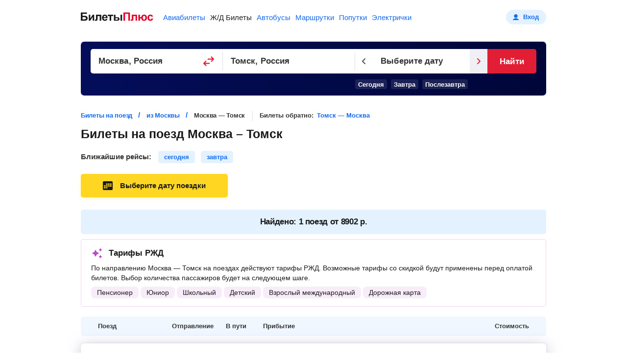

--- FILE ---
content_type: text/html;charset=UTF-8
request_url: https://poezda.biletyplus.ru/bilety/moskva/tomsk
body_size: 12355
content:



<!DOCTYPE html>
<html lang="ru">

<head>
    
<meta charset="utf-8" />
<!-- Version #1.2.382.1 (Thursday Jan 08, 2026 21:28:20 MSK) , page: 2026-01-09 03:37 , isMobile: false, boxId: .35.8184 -->

    
        
        
    
    

<title>Москва — Томск: ж/д билеты от 8902 р., расписание поездов, цены РЖД 2026</title>
<meta name="description" content="Официальный сайт БилетыПлюс поможет купить дешевый билет на поезд из Москвы в Томск от 8902 р. Самый быстрый поезд идёт 52 часа 48 минут. Актуальное расписание движения поездов Москва — Томск, полный список вокзалов и маршрут, информация о ценах и спец. тарифах на 2026 год."/>

<meta property="og:type" content="website" />
<meta property="og:title" content="Москва — Томск: ж/д билеты от 8902 р., расписание поездов, цены РЖД 2026" />
<meta property="og:description" content="Официальный сайт БилетыПлюс поможет купить дешевый билет на поезд из Москвы в Томск от 8902 р. Самый быстрый поезд идёт 52 часа 48 минут. Актуальное расписание движения поездов Москва — Томск, полный список вокзалов и маршрут, информация о ценах и спец. тарифах на 2026 год.">

    
    
        <meta property="og:image" content="https://biletyplus.ru/res/img/social_sharing/train.jpg"/>
    

<meta property="og:image:width" content="1200"/>
<meta property="og:image:height" content="630"/>
<meta property="og:locale" content="ru_RU"/>
<meta property="og:site_name" content="BiletyPlus"/>

    
        
            
            
                
            
        
    
    


    
<meta name="twitter:card" content="summary_large_image"/>
<meta name="twitter:site" content="@biletyplus"/>
<meta name="twitter:title" content="Москва — Томск: ж/д билеты от 8902 р., расписание поездов, цены РЖД 2026"/>
<meta name="twitter:description" content="Официальный сайт БилетыПлюс поможет купить дешевый билет на поезд из Москвы в Томск от 8902 р. Самый быстрый поезд идёт 52 часа 48 минут. Актуальное расписание движения поездов Москва — Томск, полный список вокзалов и маршрут, информация о ценах и спец. тарифах на 2026 год."/>
<meta name="twitter:creator" content="@biletyplus"/>


<meta name="twitter:image" content="https://biletyplus.ru/res/img/social_sharing/train.jpg"/>


<meta name="author" content="Innovative Travel Technologies, LLC"/>
    
<link type="image/x-icon" rel="shortcut icon" href="https://selectelcdn.itt-us.com/res/img/ru_version/icons/favicon.ico">
<link type="image/png" sizes="16x16" rel="icon" href="https://selectelcdn.itt-us.com/res/img/ru_version/icons/favicon-16x16.png">
<link type="image/png" sizes="32x32" rel="icon" href="https://selectelcdn.itt-us.com/res/img/ru_version/icons/favicon-32x32.png">
<link type="image/png" sizes="96x96" rel="icon" href="https://selectelcdn.itt-us.com/res/img/ru_version/icons/favicon-96x96.png">
<link type="image/png" sizes="120x120" rel="icon" href="https://selectelcdn.itt-us.com/res/img/ru_version/icons/favicon-120x120.png">
<link type="image/png" sizes="192x192" rel="icon" href="https://selectelcdn.itt-us.com/res/img/ru_version/icons/android-icon-192x192.png">
<link sizes="57x57" rel="apple-touch-icon" href="https://selectelcdn.itt-us.com/res/img/ru_version/icons/apple-touch-icon-57x57.png">
<link sizes="60x60" rel="apple-touch-icon" href="https://selectelcdn.itt-us.com/res/img/ru_version/icons/apple-touch-icon-60x60.png">
<link sizes="72x72" rel="apple-touch-icon" href="https://selectelcdn.itt-us.com/res/img/ru_version/icons/apple-touch-icon-72x72.png">
<link sizes="76x76" rel="apple-touch-icon" href="https://selectelcdn.itt-us.com/res/img/ru_version/icons/apple-touch-icon-76x76.png">
<link sizes="114x114" rel="apple-touch-icon" href="https://selectelcdn.itt-us.com/res/img/ru_version/icons/apple-touch-icon-114x114.png">
<link sizes="120x120" rel="apple-touch-icon" href="https://selectelcdn.itt-us.com/res/img/ru_version/icons/apple-touch-icon-120x120.png">
<link sizes="144x144" rel="apple-touch-icon" href="https://selectelcdn.itt-us.com/res/img/ru_version/icons/apple-touch-icon-144x144.png">
<link sizes="152x152" rel="apple-touch-icon" href="https://selectelcdn.itt-us.com/res/img/ru_version/icons/apple-touch-icon-152x152.png">
<link sizes="180x180" rel="apple-touch-icon" href="https://selectelcdn.itt-us.com/res/img/ru_version/icons/apple-touch-icon-180x180.png">
<meta name="theme-color" content="#ffffff">

<link rel="canonical" href="https://poezda.biletyplus.ru/bilety/moskva/tomsk"/>
<meta name="viewport" content="width=device-width, initial-scale=1"/>




    
        

    
    
    
        
            
            
            
            
            
            
            
            
        
    
    
    
    
    

<script>
    
    window.dataLayer = window.dataLayer || [];
    function gtag() { dataLayer.push(arguments); }
    gtag('set', 'ads_data_redaction', true);

    history.onpushstate = function (state, title, newPageUrl) {
        if (typeof ym === "function" && window.yaMetrikaInitialized) {
            ym(window.yandexCounterNumber, 'hit', newPageUrl);
        }
        if(dataLayer){
            dataLayer.push({'set': {
                page: newPageUrl,
                title: title
            }});
            dataLayer.push({'event':'pageView'});
        }
    };

    (function (history) {
        var pushState = history.pushState;
        history.pushState = function (state, title, newPageUrl) {
            var result = pushState.apply(history, arguments);
            if (typeof history.onpushstate === "function") {
                history.onpushstate({state: state}, title, newPageUrl);
            }
            return result;
        }
    })(window.history);

    function _eventFull(pagename, action, label) {
        window.dataLayer.push({
            'event':'GAevent',
            'eventCategory': pagename,
            'eventAction': action,
            'eventLabel': label
        });

        if (typeof _eventYa === "function") {
            _eventYa(label);
        }
    }
    function _event(action, label) {
        var pageName = document.getElementById('pageNameId');
        if (pageName == null) {
            pageName = 'x';
        } else {
            pageName = pageName.value
        }
        _eventFull(pageName, action, label);
    }
    function _eventSimple(label) {
        var action = document.getElementById('pageActionId');
        if(action == null) {
            action = "x";
        } else {
            action = action.value
        }
        _event(action, label);
    }
    function _eventYa(label) {
        if (typeof ym === "function" && window.yaMetrikaInitialized) {
            ym(39303595, "reachGoal", label);
        }
    }
    function loadYandexMetrika() {
        if (window.yaMetrikaReady) return;
        window.yaMetrikaReady = true;
        
        window.yandexCounterNumber = 39303595;
        (function(m,e,t,r,i,k,a){m[i]=m[i]||function(){(m[i].a=m[i].a||[]).push(arguments)};
            m[i].l=1*new Date();k=e.createElement(t),a=e.getElementsByTagName(t)[0],k.async=1,k.src=r,a.parentNode.insertBefore(k,a)})
        (window, document, "script", "https://mc.yandex.ru/metrika/tag.js", "ym");
        
    }
    function initYandexMetrika() {
        if (window.yaMetrikaInitialized) return;
        window.yaMetrikaInitialized = true;
        
        ym(39303595, "init", {
            clickmap:true,
            trackLinks:true,
            accurateTrackBounce:true,
            webvisor:false
        });
        
    }

    window.yaContextCb=window.yaContextCb||[];
    function loadYandexAd() {
        if (window.yaAdReady) return;
        window.yaAdReady = true;
        
        var s = document.createElement("script");
        s.src = "https://yandex.ru/ads/system/context.js";
        s.async = true;
        document.head.appendChild(s);
        
    }

    function loadGTM() {
        if (window.gtmReady) return;
        window.gtmReady = true;
        
    }

    loadYandexMetrika(); initYandexMetrika();loadYandexAd(); loadGTM();
</script>

    
    

    
        
        
            
            <link type="text/css" rel="stylesheet" href="https://selectelcdn.itt-us.com/res/css/pack/train_city2city.bbab4fb44a165f9477bf.css">
            <link as="script" fetchpriority="high" rel="preload" href="https://selectelcdn.itt-us.com/res/js/bundle/trainCity2City.d130ec481390d6758cea.min.js">
            <link as="script" fetchpriority="high" rel="preload" href="https://selectelcdn.itt-us.com/res/js/bundle/trainLpDynamic.42a5af27430b09d7953f.min.js">
        
        
        
        
        
        
    
    <!--[if lt IE 9]>
    <link type="text/css" rel="stylesheet" href="https://selectelcdn.itt-us.com/resx/1.2.382.1/css/styleIE.css">
    <![endif]-->
    
    
</head>
<body class="min_width_720 landing trains">
<input type="hidden" id="bpsp" value="TRAIN_CC">
<input type="hidden" id="bpse" value="MAIN_GENERATOR">
<input type="hidden" id="pageBaseUrl" value="/bilety/moskva/tomsk">
<input type="hidden" id="initialDate" value="2026-01-09">
<input type="hidden" id="depCityId" value="1338">
<input type="hidden" id="arrCityId" value="147707">
<input type="hidden" id="cityStationFrom" value="2000000">
<input type="hidden" id="cityStationTo" value="2028150">
<input type="hidden" id="pageNameId" value="train">
<input type="hidden" id="pageViewType" value="desktop">
<input type="hidden" id="showByAlert" value="false">
<input type="hidden" id="toRussiaDirection" value="RU">

<input type="hidden" id="bpErrorProcessorGlobally" value="true">
<input type="hidden" id="searchInitialDelay" value="800">
<input type="hidden" id="checkVariantDelay" value="750">
<input type="hidden" id="checkVariantMaxTries" value="30">
<input type="hidden" id="openGeneratorByDefault" value="false">
<div class="fullwidth" id="wrapper">
    <div class="content-layout" itemscope itemtype="https://schema.org/Product">
        


<input type="hidden" value=".biletyplus.ru" id="domainToSetCookies">
<input type="hidden" value="/resx/1.2.382.1/" id="resourcesPath">
<input type="hidden" value="//biletyplus.ru" id="appPath">
<input type="hidden" value="biletyplus.ru" id="bpPath">
<header id="header" class="header ">
    <div class="fixedwidth header-container">
        <input type="checkbox" class="menu-trigger" id="menu-trigger" />
        <label class="menu-button" for="menu-trigger">
            <div class="menu-button_line"></div>
        </label>
        <a class="header-logo domain-RU locale-ru" href="/">
        
            
                
                    
                    
                    <picture><img src="https://selectelcdn.itt-us.com/res/img/logo_black_red.svg" alt="билеты на поезда БилетыПлюс" width="148" height="18"></picture>
                
            
            
        
        </a>
        <nav class="header-links" aria-label="Services">
            <ul class="header-links_list">
                
                    
                    
                        <li class="header-links_list__item flight ">
                            
                                
                                
                                    <a class="header-links_list__item_inner" href="https://biletyplus.ru/" title="Авиабилеты">
                                        Авиабилеты
                                    </a>
                                
                            
                        </li>
                        
                            <li class="header-links_list__item train active">
                                
                                    
                                    
                                        <a class="header-links_list__item_inner" href="https://poezda.biletyplus.ru/" title="Ж/Д Билеты">
                                            Ж/Д Билеты
                                        </a>
                                    
                                    
                                
                            </li>
                        
                        <li class="header-links_list__item bus ">
                            
                                
                                
                                    <a class="header-links_list__item_inner" href="https://bus.biletyplus.ru/" title="Автобусы">
                                        Автобусы
                                    </a>
                                
                                
                            
                        </li>
                        <li class="header-links_list__item minibus ">
                            
                                
                                
                                    <a class="header-links_list__item_inner" href="https://minibus.biletyplus.ru/" title="Маршрутки">
                                        Маршрутки
                                    </a>
                                
                                
                            
                        </li>
                        <li class="header-links_list__item ridesharing ">
                            
                                
                                
                                    <a class="header-links_list__item_inner" href="https://ridesharing.biletyplus.ru/" title="Попутки">
                                        Попутки
                                    </a>
                                
                                
                            
                        </li>
                        
                            <li class="header-links_list__item suburban ">
                                
                                    
                                    
                                        <a class="header-links_list__item_inner" href="https://suburban.biletyplus.ru/" title="Электрички">
                                            Электрички
                                        </a>
                                    
                                    
                                
                            </li>
                        
                        
                        
                        
                        
                        
                        
                        
                        
                        
                        
                        
                        
                        
                        
                        
                        
                        
                        
                        
                    
                
            </ul>
        </nav>
        
            <div  id="login"></div>
        
    </div>
</header>

<main>
    <article>
        <div id="landing-page-content">
            <input type="hidden" id="depStation" value="2000000">
            <input type="hidden" id="arrStation" value="2028150">
            <input type="hidden" id="depStationId" value="37">
            <input type="hidden" id="arrStationId" value="6835">
            <input type="hidden" id="depCityOriginalString" value="Москва">
            <input type="hidden" id="arrCityOriginalString" value="Томск">
            <input type="hidden" id="trainViewType" value="desktop">
            <input type="hidden" id="advTablePosition" value="2">
            <div class="fixed-height-wrapper train">
                <div class="fullwidth" id="search">
                    <div id="reactGenerator" class="fixedwidth"></div>
                </div>
            </div>
            <div class="crumbs_block lp-block lp-section fixedwidth">
                <div id="breadcrumbs-block" type="BREAD_CRUMBS"> <nav> <ol itemscope="" itemtype="http://schema.org/BreadcrumbList"> <li itemprop="itemListElement" itemscope="" itemtype="http://schema.org/ListItem"> <a href="/" itemprop="item"><span itemprop="name">Билеты на поезд</span></a> <meta itemprop="position" content="1"> </li> <li itemprop="itemListElement" itemscope="" itemtype="http://schema.org/ListItem"> <a href="/bilety/iz-moskvy" itemprop="item"><span itemprop="name">из Москвы</span></a> <meta itemprop="position" content="2"> </li> <li>Москва — Томск</li> </ol> </nav></div><span type="RETURN_URL" class="return-train-block">Билеты обратно: <a target="_blank" href="/bilety/tomsk/moskva">Томск — Москва</a></span>
                
            </div>
            <div id="content-block" class="search-content ru landing-page content_block">
                <div id="trainCity2City">
                    <div id="tickets-table" class="fixedwidth">
                        <h1 id="scroll-point" itemprop="name">Билеты на поезд Москва&nbsp;– Томск</h1>
                        
                            <meta itemprop="description" content="Стоимость Ж/Д билетов из Москвы в Томск." />
                        
                        
    
    

    

<div class="srp-tickets-table">
    <div id="trainTicketTableStatic">
        <div class="srp-tickets-table_quickDates">Ближайшие рейсы: <span class="srp-tickets-table_quickDates__item open-dayPickerModal" title="сегодня" data-date="2026-01-09">сегодня</span><span class="srp-tickets-table_quickDates__item open-dayPickerModal" title="завтра" data-date="2026-01-10">завтра</span></div>
        <div class="srp-tickets-table_buttons">
            <div class="open-calendar open-dayPickerModal" >
                <div class="inner">Выберите дату поездки</div>
            </div>
        </div>
        
        <div class="srp-tickets-table_trains-found">Найдено: 1 поезд от 8902 р.
        </div>
        <div class="available-tariffs-info">
            <div class="tariffs-title">Тарифы РЖД</div>
            <div class="tariffs-descr">По направлению Москва &mdash; Томск на поездах действуют тарифы РЖД. Возможные тарифы со скидкой будут применены перед оплатой билетов. Выбор количества пассажиров будет на следующем шаге.</div>
            <div class="tariffs-list">
                <div class="tariffs-list_item">Пенсионер</div>
                <div class="tariffs-list_item">Юниор</div>
                <div class="tariffs-list_item">Школьный</div>
                <div class="tariffs-list_item">Детский</div>
                <div class="tariffs-list_item">Взрослый международный</div>
                <div class="tariffs-list_item">Дорожная карта</div>
            </div>
        </div>
        
            <div class="srp-tickets-table_head">
                <div class="col train-info noSorting"><span class="col-inner">Поезд</span></div>
                <div class="col dep noSorting"><span class="col-inner">Отправление</span></div>
                <div class="col duration noSorting"><span class="col-inner">В пути</span></div>
                <div class="col arr noSorting"><span class="col-inner">Прибытие</span></div>
                <div class="col price noSorting"><span class="col-inner">Стоимость</span></div>
            </div>
        
        <div class="srp-tickets-table_body staticTable ">
            
                
                    
                    
                    
                    
                    <div class="srp-tickets-table_item ">
                        
                            
                            
                                <div class="srp-tickets-table_item_row">
                                    <div class="col train-info">
                                        <div>
                                            <div class="train-info_number"><span class="number">010Н</span></div>
                                            <div class="train-info_name">СК&nbsp;ФПК</div>
                                            <div class="train-info_route">Москва - Владивосток</div>
                                        </div>
                                        <div class="train-info_services">
                                            <div class="services_item BRAND"><div class="tooltip">Фирменный</div></div>
                                            <div class="services_item ELREG"><div class="tooltip">Электронная регистрация</div></div>
                                            
                                            
                                        </div>
                                    </div>
                                    <div class="col dep">
                                        <div class="dep_time">
                                            22:30
                                            <span class="duration">
                                                <span class="number">2</span>&nbsp;д&nbsp;
                                                <span class="number">4</span>&nbsp;ч&nbsp;
                                                <span class="number">48</span>&nbsp;мин
                                            </span>
                                        </div>
                                        <div class="dep_city">Москва</div>
                                        <div class="dep_station">Ярославский вокзал</div>
                                    </div>
                                    <div class="col arr">
                                        <div class="arr_time">07:18</div>
                                        <div class="arr_city">Томск</div>
                                        <div class="arr_station">Томск-1</div>
                                    </div>
                                    <div class="col types">
                                        
                                            
                                                <div class="types_type cashed open-dayPickerModal" data-trainnum="010Н">
                                                    <span class="type-name">Плацкарт</span>
                                                    <span class="type-price">от&nbsp;<span><span class="type-price_number">8902</span>&nbsp;₽</span></span>
                                                </div>
                                            
                                                <div class="types_type cashed open-dayPickerModal" data-trainnum="010Н">
                                                    <span class="type-name">Купе</span>
                                                    <span class="type-price">от&nbsp;<span><span class="type-price_number">13214</span>&nbsp;₽</span></span>
                                                </div>
                                            
                                        
                                    </div>
                                    <div class="col price">
                                        <div class="button open-dayPickerModal" data-trainnum="010Н">
                                            <div class="back"></div>
                                            <div class="text">Найти билеты</div>
                                        </div>
                                    </div>
                                </div>
                            
                        
                    </div>
                    
                        

    
        
            <div class="srp-tickets-table_item" style="background: none;box-shadow: none;background-color: #EFEFF4;min-height: 220px">
                <!-- Yandex.RTB R-A-447437-1 -->
                <div id="yandex_rtb_R-A-447437-1"></div>
                <script>
                window.yaContextCb.push(() => {
                    Ya.Context.AdvManager.render({
                        "blockId": "R-A-447437-1",
                        "renderTo": "yandex_rtb_R-A-447437-1"
                    })
                });
                </script>
            </div>
        
    
    

                    
                
            
        </div>
        <div class="note">Прямые поезда с датой отправления в ближайшие&nbsp;<span class="red-text">120 дней</span>. Время отправления и прибытия - местное.</div>
    </div>
    <div static id="trainTicketTable"></div>
</div>
                    </div>
                    


    <div class="fixedwidth">
        <h2 style="font-size: 23px; line-height: 31px; margin-bottom: 20px;">Люди, которые искали поезда Москва &mdash; Томск, также смотрели следующие варианты:</h2>
        <div class="crossSaleContainer">
            
                <div class="crossSale cross_sale__ridesharing">
                    <div class="crossSale-info">
                        <div class="crossSale-info_icon"></div>
                        <div>
                            <div class="crossSale-info_text">Можно добраться на <a class="crossSale-info_text_type" href="https://ridesharing.biletyplus.ru/poputka/moskva/tomsk" target="_blank" rel="noopener nofollow">попутке</a></div>
                            <div class="crossSale-info_direction">Москва &mdash; Томск</div>
                        </div>
                    </div>
                    
                        <div class="crossSale-price">
                            <div class="crossSale-price_value"><span class="price static-price">от&nbsp;<span class="number static-price-value">5189</span>&nbsp;<span class="static-price-currency" content="RUB">р.</span></span></div>
                            <a href="https://ridesharing.biletyplus.ru/poputka/moskva/tomsk" target="_blank" rel="noopener nofollow" class="crossSale-price_button">
                                <div class="text">Посмотреть
                                    <svg class="arrow" width="7" height="11" viewBox="0 0 7 11" fill="none" xmlns="http://www.w3.org/2000/svg">
                                        <path fill-rule="evenodd" clip-rule="evenodd" d="M0.292893 8.62615C-0.0976311 9.01667 -0.0976311 9.64983 0.292893 10.0404C0.683418 10.4309 1.31658 10.4309 1.70711 10.0404L5.87378 5.87369C5.92259 5.82487 5.96531 5.77227 6.00192 5.71681C6.2582 5.32866 6.21549 4.80118 5.87378 4.45947L1.70711 0.292801C1.31658 -0.0977239 0.683418 -0.097724 0.292893 0.292801C-0.097631 0.683325 -0.097631 1.31649 0.292893 1.70701L3.75246 5.16658L0.292893 8.62615Z" fill="white"></path>
                                    </svg>
                                </div>
                            </a>
                        </div>
                    
                </div>
            
            
            
                <div class="crossSale cross_sale__bus">
                    <div class="crossSale-info">
                        <div class="crossSale-info_icon"></div>
                        <div>
                            <div class="crossSale-info_text">Можно добраться на <a class="crossSale-info_text_type" href="https://bus.biletyplus.ru/avtobus/moskva/tomsk" target="_blank" rel="noopener">автобусе</a></div>
                            <div class="crossSale-info_direction">Москва &mdash; Томск</div>
                        </div>
                    </div>
                    
                        <div class="crossSale-price">
                            <div class="crossSale-price_value"><span class="price static-price">от&nbsp;<span class="number static-price-value">5646</span>&nbsp;<span class="static-price-currency" content="RUB">р.</span></span></div>
                            <a href="https://bus.biletyplus.ru/avtobus/moskva/tomsk" target="_blank" rel="noopener" class="crossSale-price_button">
                                <div class="text">Посмотреть
                                    <svg class="arrow" width="7" height="11" viewBox="0 0 7 11" fill="none" xmlns="http://www.w3.org/2000/svg">
                                        <path fill-rule="evenodd" clip-rule="evenodd" d="M0.292893 8.62615C-0.0976311 9.01667 -0.0976311 9.64983 0.292893 10.0404C0.683418 10.4309 1.31658 10.4309 1.70711 10.0404L5.87378 5.87369C5.92259 5.82487 5.96531 5.77227 6.00192 5.71681C6.2582 5.32866 6.21549 4.80118 5.87378 4.45947L1.70711 0.292801C1.31658 -0.0977239 0.683418 -0.097724 0.292893 0.292801C-0.097631 0.683325 -0.097631 1.31649 0.292893 1.70701L3.75246 5.16658L0.292893 8.62615Z" fill="white"></path>
                                    </svg>
                                </div>
                            </a>
                        </div>
                    
                </div>
            
            
                <div class="crossSale cross_sale__flight">
                    <div class="crossSale-info">
                        <div class="crossSale-info_icon"></div>
                        <div>
                            <div class="crossSale-info_text">Можно добраться на <a class="crossSale-info_text_type" href="https://biletyplus.ru/aviabilety/moskva-mow/tomsk-tof" target="_blank" rel="noopener">самолете</a></div>
                            <div class="crossSale-info_direction">Москва &mdash; Томск</div>
                        </div>
                    </div>
                    
                        <div class="crossSale-price">
                            <div class="crossSale-price_value"><span class="price static-price">от&nbsp;<span class="number static-price-value">4218</span>&nbsp;<span class="static-price-currency" content="RUB">р.</span></span></div>
                            <a href="https://biletyplus.ru/aviabilety/moskva-mow/tomsk-tof" target="_blank" rel="noopener" class="crossSale-price_button">
                                <div class="text">Посмотреть
                                    <svg class="arrow" width="7" height="11" viewBox="0 0 7 11" fill="none" xmlns="http://www.w3.org/2000/svg">
                                        <path fill-rule="evenodd" clip-rule="evenodd" d="M0.292893 8.62615C-0.0976311 9.01667 -0.0976311 9.64983 0.292893 10.0404C0.683418 10.4309 1.31658 10.4309 1.70711 10.0404L5.87378 5.87369C5.92259 5.82487 5.96531 5.77227 6.00192 5.71681C6.2582 5.32866 6.21549 4.80118 5.87378 4.45947L1.70711 0.292801C1.31658 -0.0977239 0.683418 -0.097724 0.292893 0.292801C-0.097631 0.683325 -0.097631 1.31649 0.292893 1.70701L3.75246 5.16658L0.292893 8.62615Z" fill="white"></path>
                                    </svg>
                                </div>
                            </a>
                        </div>
                    
                </div>
            
        </div>
    </div>

                    <div class="fixedwidth">
                        

    <div class="ya_wrap">
        <!-- Yandex.RTB R-A-447437-3 -->
        <div id="yandex_rtb_R-A-447437-3"></div>
        <script>
            window.yaContextCb.push(() => {
                Ya.Context.AdvManager.render({
                    "blockId": "R-A-447437-3",
                    "renderTo": "yandex_rtb_R-A-447437-3"
                })
            })
        </script>
    </div>

                    </div>









                    <div id="description-block" class="lp-block lp-section" type="DESCRIPTION"> <div class="fixedwidth"> <p><span itemprop="offers" itemscope itemtype="https://schema.org/AggregateOffer"><b>Билеты<span class="plusText">Плюс</span></b> поможет быстро и удобно купить билет на поезд Москва — Томск онлайн по низкой цене <span class="static-price-value" itemprop="lowPrice">8902</span> <span class="static-price-currency" itemprop="priceCurrency" content="RUB">р.</span> Мы предоставляем полную информацию о наличии мест в поезде, стоимости билетов, типах вагонов, в которых можно заказать жд билет в Томск и обратно.</span></p> </div></div>
                    <div id="other_brand_trains" class="lp-block lp-section" type="BRAND_TRAINS"> <div class="fixedwidth"> <h2>Фирменные поезда</h2> <p>из Москвы в Томск ходит ряд фирменных поездов, которые можно выбрать ниже.</p> <div class="other_brand_trains_block"> <div class="other_brand_trains_block_item"> <a href="/poezd/tomich/moskva/tomsk" class="other_brand_trains_block_item_name">Томич</a> <div class="price static-price">от <span class="static-price-value">5491</span> <span class="static-price-currency">р.</span></div> <a href="/poezd/tomich/moskva/tomsk" class="other_brand_btn"><div class="back"></div><div class="text">Найти</div></a> </div> </div> </div> </div>
                    <div id="train_route_map" class="train_route lp-block lp-section fixedwidth">
                        <h2>Маршрут</h2>
                        <div class="train_route_map_block">
                            <div class="train_route_map_block_content"></div>
                            <div class="train_route_map_block_link"><div class="back"></div><div class="text">Посмотреть маршрут на карте</div></div>
                        </div>
                        <div class="lp_map_wrap hidden" id="trainRouteMap"
                             data-city-from="Москва"
                             data-city-to="Томск"
                             data-from-latitude="55.756"
                             data-from-longitude="37.618"
                             data-to-latitude="56.5"
                             data-to-longitude="84.96667"
                        >
                        </div>
                        
                        
                            <div class="info_train__data">
                                <div class="info_train__data_column">
                                    <div class="info_train__data_item trains">
                                        <span>Количество поездов на маршруте</span>
                                        <span>1 поезд</span>
                                    </div>
                                    <div class="info_train__data_item distance">
                                        <span>Расстояние (примерно)</span>
                                        <span>3164 км</span>
                                    </div>
                                    <div class="info_train__data_item time">
                                        <span>Время в пути (минимальное)</span>
                                        <span>2 д 4 ч 48 мин</span>
                                    </div>
                                </div>
                                <div class="info_train__data_column">
                                    <div class="info_train__data_item stations">
                                        <span>Вокзалы Москвы</span>
                                        <span>
                                            
                                                Ярославский вокзал
                                            
                                        </span>
                                    </div>
                                    <div class="info_train__data_item stations">
                                        <span>Вокзалы Томска</span>
                                        <span>
                                            
                                                Томск-1
                                            
                                        </span>
                                    </div>
                                </div>
                            </div>
                        
                    </div>
                </div>
                <div class="lp-block lp-section" id="schedule_table" type="TRAINS_ON_THE_ROUTE"> </div>
                <div class="lp-block lp-section" id="prices-route" type="MIN_NAX_TRAIN_PRICE"> <div class="fixedwidth"> <h2>Цены на ж/д билеты Москва – Томск 2026</h2> <p>Цена билета на поезд на официальном сайте Poezda.biletyplus.ru зависит от множества факторов. Если это фирменный поезд РЖД, то стоимость такого билета будет гораздо выше, чем просто на скорый поезд. На стоимость также влияет тип вагона – общий, плацкарт, купе или СВ.</p> <div id="the-most-tickets"></div> </div> </div>
                
                <div class="train-month-prices lp-block lp-section" type="TRAIN_MONTH_PRICES"> <div class="fixedwidth"> <h3>По месяцам</h3> <p>Данный график помогает легко определить наиболее выгодное время года для поездки в Томск.</p> <p>Самые дорогие месяцы: <span class="month-label open-dayPickerModal" data-month="5">Июнь</span><span class="month-label open-dayPickerModal" data-month="6">Июль</span><span class="month-label open-dayPickerModal" data-month="7">Август</span></p> <p>Самые дешевые месяцы: <span class="month-label cheap open-dayPickerModal" data-month="11">Декабрь</span><span class="month-label cheap open-dayPickerModal" data-month="9">Октябрь</span><span class="month-label cheap open-dayPickerModal" data-month="10">Ноябрь</span></p> <div class="months-prices"> <div class="axises"> <div class="axis "></div> <div class="axis "><span class="axis-price">8056&nbsp;р.</span></div> <div class="axis top"></div> <div class="axis "></div> <div class="axis "><span class="axis-price">5371&nbsp;р.</span></div> <div class="axis "></div> <div class="axis mid"></div> <div class="axis "></div> <div class="axis "><span class="axis-price">1790&nbsp;р.</span></div> <div class="axis "></div> <div class="axis low"></div> <div class="scales"> <div class="scales_item top"></div> <div class="scales_item mid"></div> <div class="scales_item low"></div> </div> </div> <div class="months"> <div class="month open-dayPickerModal" data-month="0" style="height: 95%"> <div class="tooltip">8552&nbsp;р.</div> <div class="month-name">Янв</div> </div> <div class="month open-dayPickerModal" data-month="1" style="height: 96%"> <div class="tooltip">8602&nbsp;р.</div> <div class="month-name">Фев</div> </div> <div class="month open-dayPickerModal" data-month="2" style="height: 96%"> <div class="tooltip">8652&nbsp;р.</div> <div class="month-name">Мар</div> </div> <div class="month open-dayPickerModal" data-month="3" style="height: 97%"> <div class="tooltip">8702&nbsp;р.</div> <div class="month-name">Апр</div> </div> <div class="month open-dayPickerModal" data-month="4" style="height: 97%"> <div class="tooltip">8752&nbsp;р.</div> <div class="month-name">Май</div> </div> <div class="month open-dayPickerModal" data-month="5" style="height: 98%"> <div class="tooltip">8802&nbsp;р.</div> <div class="month-name">Июн</div> </div> <div class="month open-dayPickerModal" data-month="6" style="height: 98%"> <div class="tooltip">8852&nbsp;р.</div> <div class="month-name">Июл</div> </div> <div class="month open-dayPickerModal" data-month="7" style="height: 99%"> <div class="tooltip">8902&nbsp;р.</div> <div class="month-name">Авг</div> </div> <div class="month open-dayPickerModal" data-month="8" style="height: 98%"> <div class="tooltip">8852&nbsp;р.</div> <div class="month-name">Сен</div> </div> <div class="month open-dayPickerModal" data-month="9" style="height: 98%"> <div class="tooltip">8802&nbsp;р.</div> <div class="month-name">Окт</div> </div> <div class="month open-dayPickerModal" data-month="10" style="height: 97%"> <div class="tooltip">8752&nbsp;р.</div> <div class="month-name">Ноя</div> </div> <div class="month open-dayPickerModal" data-month="11" style="height: 97%"> <div class="tooltip">8702&nbsp;р.</div> <div class="month-name">Дек</div> </div> </div> </div> <p>*Указаны минимальные цены для плацкартного вагона</p> </div></div>
            </div>
        </div>
    </article>
</main>




    <div class="alternative-routes fixedwidth">
        <h2>Альтернативные направления</h2>
        <p>Билеты на поезд можно купить и по другим направлениям из Москвы и в Томск. Самые популярные из них приведены ниже.</p>
        <div class="alternative-routes_lists">
            
                <div class="alternative-routes_list">
                    <div class="alternative-routes_list-title">Поезда из Москвы</div>
                    
                        <div class="alternative-routes_list__item">
                            <div class="alternative-routes_list__item-link"><a class="route-link" href="/bilety/moskva/smolensk" target="_blank" title="Москва - Смоленск">Москва - Смоленск</a></div>
                            <div class="alternative-routes_list__item-price">от 1189 р.</div>
                        </div>
                    
                        <div class="alternative-routes_list__item">
                            <div class="alternative-routes_list__item-link"><a class="route-link" href="/bilety/moskva/kursk" target="_blank" title="Москва - Курск">Москва - Курск</a></div>
                            <div class="alternative-routes_list__item-price">от 1131 р.</div>
                        </div>
                    
                        <div class="alternative-routes_list__item">
                            <div class="alternative-routes_list__item-link"><a class="route-link" href="/bilety/moskva/yaroslavl" target="_blank" title="Москва - Ярославль">Москва - Ярославль</a></div>
                            <div class="alternative-routes_list__item-price">от 806 р.</div>
                        </div>
                    
                        <div class="alternative-routes_list__item">
                            <div class="alternative-routes_list__item-link"><a class="route-link" href="/bilety/moskva/kaliningrad" target="_blank" title="Москва - Калининград">Москва - Калининград</a></div>
                            <div class="alternative-routes_list__item-price">от 4102 р.</div>
                        </div>
                    
                        <div class="alternative-routes_list__item">
                            <div class="alternative-routes_list__item-link"><a class="route-link" href="/bilety/moskva/novorossijsk" target="_blank" title="Москва - Новороссийск">Москва - Новороссийск</a></div>
                            <div class="alternative-routes_list__item-price">от 3971 р.</div>
                        </div>
                    
                        <div class="alternative-routes_list__item">
                            <div class="alternative-routes_list__item-link"><a class="route-link" href="/bilety/moskva/vladivostok" target="_blank" title="Москва - Владивосток">Москва - Владивосток</a></div>
                            <div class="alternative-routes_list__item-price">от 15008 р.</div>
                        </div>
                    
                        <div class="alternative-routes_list__item">
                            <div class="alternative-routes_list__item-link"><a class="route-link" href="/bilety/moskva/bryansk" target="_blank" title="Москва - Брянск">Москва - Брянск</a></div>
                            <div class="alternative-routes_list__item-price">от 936 р.</div>
                        </div>
                    
                        <div class="alternative-routes_list__item">
                            <div class="alternative-routes_list__item-link"><a class="route-link" href="/bilety/moskva/tambov" target="_blank" title="Москва - Тамбов">Москва - Тамбов</a></div>
                            <div class="alternative-routes_list__item-price">от 982 р.</div>
                        </div>
                    
                        <div class="alternative-routes_list__item">
                            <div class="alternative-routes_list__item-link"><a class="route-link" href="/bilety/moskva/samara" target="_blank" title="Москва - Самара">Москва - Самара</a></div>
                            <div class="alternative-routes_list__item-price">от 1806 р.</div>
                        </div>
                    
                        <div class="alternative-routes_list__item">
                            <div class="alternative-routes_list__item-link"><a class="route-link" href="/bilety/moskva/adler" target="_blank" title="Москва - Адлер">Москва - Адлер</a></div>
                            <div class="alternative-routes_list__item-price">от 3908 р.</div>
                        </div>
                    
                </div>
            
            
                <div class="alternative-routes_list">
                    <div class="alternative-routes_list-title">Поезда в Томск</div>
                    
                        <div class="alternative-routes_list__item">
                            <div class="alternative-routes_list__item-link"><a class="route-link" href="/bilety/barnaul/tomsk" target="_blank" title="Барнаул - Томск">Барнаул - Томск</a></div>
                            <div class="alternative-routes_list__item-price">от 1041 р.</div>
                        </div>
                    
                        <div class="alternative-routes_list__item">
                            <div class="alternative-routes_list__item-link"><a class="route-link" href="/bilety/jurga/tomsk" target="_blank" title="Юрга - Томск">Юрга - Томск</a></div>
                            <div class="alternative-routes_list__item-price">от 525 р.</div>
                        </div>
                    
                        <div class="alternative-routes_list__item">
                            <div class="alternative-routes_list__item-link"><a class="route-link" href="/bilety/ufa/tomsk" target="_blank" title="Уфа - Томск">Уфа - Томск</a></div>
                            <div class="alternative-routes_list__item-price">от 5407 р.</div>
                        </div>
                    
                        <div class="alternative-routes_list__item">
                            <div class="alternative-routes_list__item-link"><a class="route-link" href="/bilety/kazan/tomsk" target="_blank" title="Казань - Томск">Казань - Томск</a></div>
                            <div class="alternative-routes_list__item-price">от 6256 р.</div>
                        </div>
                    
                        <div class="alternative-routes_list__item">
                            <div class="alternative-routes_list__item-link"><a class="route-link" href="/bilety/prokopevsk/tomsk" target="_blank" title="Прокопьевск - Томск">Прокопьевск - Томск</a></div>
                            <div class="alternative-routes_list__item-price">от 1092 р.</div>
                        </div>
                    
                        <div class="alternative-routes_list__item">
                            <div class="alternative-routes_list__item-link"><a class="route-link" href="/bilety/ulan-udje/tomsk" target="_blank" title="Улан-Удэ - Томск">Улан-Удэ - Томск</a></div>
                            <div class="alternative-routes_list__item-price">от 4810 р.</div>
                        </div>
                    
                        <div class="alternative-routes_list__item">
                            <div class="alternative-routes_list__item-link"><a class="route-link" href="/bilety/tajga/tomsk" target="_blank" title="Тайга - Томск">Тайга - Томск</a></div>
                            <div class="alternative-routes_list__item-price">от 506 р.</div>
                        </div>
                    
                        <div class="alternative-routes_list__item">
                            <div class="alternative-routes_list__item-link"><a class="route-link" href="/bilety/anapa/tomsk" target="_blank" title="Анапа - Томск">Анапа - Томск</a></div>
                            <div class="alternative-routes_list__item-price">от 9864 р.</div>
                        </div>
                    
                        <div class="alternative-routes_list__item">
                            <div class="alternative-routes_list__item-link"><a class="route-link" href="/bilety/omsk/tomsk" target="_blank" title="Омск - Томск">Омск - Томск</a></div>
                            <div class="alternative-routes_list__item-price">от 2755 р.</div>
                        </div>
                    
                        <div class="alternative-routes_list__item">
                            <div class="alternative-routes_list__item-link"><a class="route-link" href="/bilety/asino/tomsk" target="_blank" title="Асино - Томск">Асино - Томск</a></div>
                            <div class="alternative-routes_list__item-price">от 501 р.</div>
                        </div>
                    
                </div>
            
        </div>
    </div>

    </div>
    <div id="push"></div>
</div>

    
    
        <aside id="landing-page-aside-content">
            
            <div class="fixedwidth">
                <div class="train-promo-block">
                    <div class="train-promo-block_title">🔥 Как получить скидку на ЖД билет</div>
                    <div class="train-promo-block_text">На сайте БилетыПлюс постоянно проходят различные акции и специальные предложения на покупку билетов на поезд, а также применяются тарифы РЖД для детей, пенсионеров и другие.</div>
                    <a class="train-promo-block_btn" href="/special-offers?promo=special-offer" target="_blank">Посмотреть все акции</a>
                </div>
                

<div class="reference-info fixedwidth">
    <h2>Справочная информация</h2>
    <div class="reference-info_item">
        <input type='checkbox' class='reference-info_item-trigger' id='tip-trigger_1'/>
        <label for='tip-trigger_1' class="reference-info_item-headline">Что такое электронный билет?</label>
        <div class="reference-info_item-content"><b>*Электронный билет на поезд</b> — произведя оплату, вы получаете на email электронный билет (посадочный купон), в котором указаны детали вашей поездки, а также данные о пассажире.</div>
    </div>
    <div class="reference-info_item" id="bumazhnyj-bilet">
        <input type='checkbox' class='reference-info_item-trigger' id='tip-trigger_2'/>
        <label for='tip-trigger_2' class="reference-info_item-headline">Как получить бумажный билет?</label>
        <div class="reference-info_item-content">Бумажный билет можно получить двумя способами:
            <ul class="content-list">
                <li class="content-list_item"><b>В кассе ж/д вокзала</b> — сообщите кассиру 14-ти значный код электронного билета и вам бесплатно распечатают обычный билет на фирменном бланке.</li>
                <li class="content-list_item"><b>В терминале саморегистрации</b> — введите 14-ти значный код и номер документа, указанного в электронном билете.</li>
            </ul>
            <p>Распечатанный билет нужно будет предъявить проводнику при посадке.</p>
        </div>
    </div>
    <div class="reference-info_item" id="elektronnaya-registraciya">
        <input type='checkbox' class='reference-info_item-trigger' id='tip-trigger_3'/>
        <label for='tip-trigger_3' class="reference-info_item-headline">Что такое электронная регистрация?</label>
        <div class="reference-info_item-content">
            <div class="elreg-label">
                <div class="elreg-label_icon"></div>
                <div><b>*Электронная регистрация</b> – наиболее удобный и современный способ покупки жд билета.
                После оплаты электронная регистрация будет выполнена автоматически.
                Пройдя электронную регистрацию, вам больше не требуется распечатывать билет в кассе.
                При посадке в вагон необходимо предъявить только свой паспорт проводнику.
                На всякий случай распечатайте электронный билет (посадочный купон) и возьмите его с собой.</div>
            </div>
            <p><b><span class="plusText">*</span> Электронная регистрация</b> доступна не на все поезда, в таких случаях для посадки в поезд вам необходимо будет распечатать бумажный билет.</p>
        </div>
    </div>
    <div class="reference-info_item">
        <input type='checkbox' class='reference-info_item-trigger' id='tip-trigger_4'/>
        <label for='tip-trigger_4' class="reference-info_item-headline">Какие есть способы оплаты билета?</label>
        <div class="reference-info_item-content">
            <b>*Варианты оплаты</b> — оплатить билет вы можете банковскими картами VISA, MasterCard, Maestro, МИР, а также электронными деньгами QIWI WALLET.
            <div class="additional_seoLabel">
                <img src="https://selectelcdn.itt-us.com/res/img/train/lp/trust/mastercard.svg" class="mastercard-icon" alt="Безопасная оплата с помощью Mastercard">
                <img src="https://selectelcdn.itt-us.com/res/img/train/lp/trust/maestro.svg" class="maestro-icon" alt="Безопасная оплата с помощью Maestro">
                <img src="https://selectelcdn.itt-us.com/res/img/train/lp/trust/visa.svg" class="visa-icon" alt="Безопасная оплата с помощью Visa">
                <img src="https://selectelcdn.itt-us.com/res/img/train/lp/trust/mir.svg" class="mir-icon" alt="Безопасная оплата с помощью МИР">
            </div>
        </div>
    </div>
</div>

                <p>Посмотреть полную информацию о порядке и правилах оформления электронных ЖД билетов можно <a href="/ru/elticketinfo" target="_blank" style="font-weight: 600">здесь</a>.</p>
                
                    
                        <div class="train_red_btn reference open-dayPickerModal">Найти билеты</div>
                    
                    
                
            </div>
        </aside>
    






<script>
    window.lpPointDep = null;
    window.lpPointArr = null;
    window.lpParams = {
        generator: {"departureDateUTC":0,"depCity":{"name":{"RU":"Москва","EN":"Moscow"},"id":1338,"weight":243292,"latitude":55.756,"longitude":37.618,"country":{"name":{"RU":"Россия","EN":"Russia"},"code":"RU","nameMain":{"originalString":"Россия","directionFrom":"из России","directionTo":"в Россию","directionWhere":"в России","nominative":"Россия","genitive":"России","dative":"России","accusative":"Россию","instrumental":"Россией","prepositional":"России"},"real":true},"nameMain":{"originalString":"Москва","directionFrom":"из Москвы","directionTo":"в Москву","directionWhere":"в Москве","nominative":"Москва","genitive":"Москвы","dative":"Москве","accusative":"Москву","instrumental":"Москвой","prepositional":"Москве"},"real":true},"arrCity":{"name":{"RU":"Томск","EN":"Tomsk"},"id":147707,"weight":4528,"latitude":56.5,"longitude":84.96667,"country":{"name":{"RU":"Россия","EN":"Russia"},"code":"RU","nameMain":{"originalString":"Россия","directionFrom":"из России","directionTo":"в Россию","directionWhere":"в России","nominative":"Россия","genitive":"России","dative":"России","accusative":"Россию","instrumental":"Россией","prepositional":"России"},"real":true},"nameMain":{"originalString":"Томск","directionFrom":"из Томска","directionTo":"в Томск","directionWhere":"в Томске","nominative":"Томск","genitive":"Томска","dative":"Томску","accusative":"Томск","instrumental":"Томском","prepositional":"Томске"},"real":true},"depStation":{"name":{"RU":"Москва","EN":"Moskva"},"id":37,"code":2000000,"onetwotripCode":22823,"latitude":55.75366,"longitude":37.61990,"address":"город Москва","roadName":"Московская","countryCode":"RU","roadCode":17,"groupStationId":37,"stationType":"CITY","city":{"name":{"RU":"Москва","EN":"Moscow"},"id":1338,"weight":243292,"latitude":55.756,"longitude":37.618,"country":{"name":{"RU":"Россия","EN":"Russia"},"code":"RU","nameMain":{"originalString":"Россия","directionFrom":"из России","directionTo":"в Россию","directionWhere":"в России","nominative":"Россия","genitive":"России","dative":"России","accusative":"Россию","instrumental":"Россией","prepositional":"России"},"real":true},"nameMain":{"originalString":"Москва","directionFrom":"из Москвы","directionTo":"в Москву","directionWhere":"в Москве","nominative":"Москва","genitive":"Москвы","dative":"Москве","accusative":"Москву","instrumental":"Москвой","prepositional":"Москве"},"real":true},"real":true},"arrStation":{"name":{"RU":"Томск-1","EN":"Tomsk 1"},"id":6835,"code":2028150,"yandexCode":"s9607190","onetwotripCode":22882,"latitude":56.46036,"longitude":84.99128,"address":"Западно-Сибирская железная дорога, станция Томск-1","roadName":"Западно-Сибирская","countryCode":"RU","roadCode":83,"groupStationId":6836,"stationType":"STATION","city":{"name":{"RU":"Томск","EN":"Tomsk"},"id":147707,"weight":4528,"latitude":56.5,"longitude":84.96667,"country":{"name":{"RU":"Россия","EN":"Russia"},"code":"RU","nameMain":{"originalString":"Россия","directionFrom":"из России","directionTo":"в Россию","directionWhere":"в России","nominative":"Россия","genitive":"России","dative":"России","accusative":"Россию","instrumental":"Россией","prepositional":"России"},"real":true},"nameMain":{"originalString":"Томск","directionFrom":"из Томска","directionTo":"в Томск","directionWhere":"в Томске","nominative":"Томск","genitive":"Томска","dative":"Томску","accusative":"Томск","instrumental":"Томском","prepositional":"Томске"},"real":true},"real":true},"adults":0,"infants":0,"children":0},
        baseLink: "https://poezda.biletyplus.ru/ru/iskat-poezda"
    };
    window.crossSaleData = {"BUS":null,"FLIGHT":{"duration":245,"price":1529,"url":"https://biletyplus.ru/aviabilety/moskva-mow/tomsk-tof","count":null},"MINIBUS":null,"RIDESHARING":{"duration":2825,"price":9840,"url":"https://ridesharing.biletyplus.ru/poputka/moskva/tomsk","count":2}};
    window.routePriceCalendarData = null;
</script>


<script>
    try {
        if ('serviceWorker' in navigator) {
            navigator.serviceWorker.getRegistrations().then(registrations => registrations.forEach(registration => registration.unregister()));
        }
        if (caches) {
            caches.keys().then(cacheNames => cacheNames.forEach(cacheName => caches.delete(cacheName)));
        }
    } catch (e) {
    }
</script>

<footer class="footer train" id="footer">
    <div class="fixedwidth clearfloat">
        <div class="footer__info-logo RU">
            
                
                
                    <a href="/" aria-label="билеты на поезда БилетыПлюс">
                        
                            
                            
                            
                                <img src="https://selectelcdn.itt-us.com/res/img/logo_white_red.svg" alt="билеты на поезда БилетыПлюс" width="148" height="17">
                            
                            
                            
                        
                    </a>
                
                
            
        </div>
        
            
                <div class="footer__block footer__main-nav">
                    <div>
                        <div class="footer__main-nav-header">О нас</div>
                        <ul class="footer__info-user-menu clearfloat ">
                            <li><a href="https://biletyplus.ru/ru/o-nas">О компании</a></li>
                            <li><a href="https://biletyplus.ru/ru/contact">Контакты</a></li>
                            
                            
                            
                            <li><a href="https://poezda.biletyplus.ru/ru/policy-new" rel="noopener">Политика конфиденциальности</a></li>
                            <li><a href="https://poezda.biletyplus.ru/ru/oferta" rel="noopener">Пользовательское соглашение</a></li>

                            <li><a href="https://poezda.biletyplus.ru/ru/elticketinfo" rel="noopener">Справочная информация</a></li>

                            <li><a href="https://poezda.biletyplus.ru/ru/refund-info" rel="noopener">Возврат ж/д билетов</a></li>
                            
                            

                            

                            
                        </ul>
                    </div>
                    <div>
                        <div class="footer__main-nav-header">Наши сервисы</div>
                        <div class="lists-wrapper">
                            <ul class="footer__info-user-menu">
                                <li>
                                    <a href="https://biletyplus.ru">Авиабилеты</a>
                                </li>
                                <li>
                                    
                                        
                                            <a href="https://poezda.biletyplus.ru">Ж/Д Билеты</a>
                                        
                                        
                                    
                                </li>
                                <li>
                                    
                                        
                                            <a href="https://suburban.biletyplus.ru">Электрички</a>
                                        
                                        
                                    
                                </li>
                                <li>
                                    
                                        
                                            <a href="https://bus.biletyplus.ru/">Автобусы</a>
                                        
                                        
                                    
                                </li>
                            </ul>
                            <ul class="footer__info-user-menu">
                                <li>
                                    
                                        
                                            <a href="https://minibus.biletyplus.ru/">Маршрутки</a>
                                        
                                        
                                    
                                </li>
                                <li>
                                    
                                        
                                            <a href="https://ridesharing.biletyplus.ru">Попутки</a>
                                        
                                        
                                    
                                </li>










                                

                            </ul>
                        </div>
                    </div>
                    <div class="footer__adjunct-link-block">
                        <div class="footer__adjunct-link-item">
                            <div class="footer__adjunct-block-header">Ссылки на наши соцсети</div>
                            <div class="socialButtons">
                                <a href="https://vk.com/biletyplus_ru" target="_blank" rel="nofollow noopener" title="vkontakte" class="vkontakte"></a>

                                <a href="https://ok.ru/biletyplus" target="_blank" rel="nofollow noopener" title="odnoklassniki" class="odnoklassniki"></a>

                                <a href="https://www.instagram.com/biletyplus_ru/" target="_blank" rel="nofollow noopener" title="instagram" class="insta"></a>

                            </div>
                        </div>
                        
                            <div class="footer__adjunct-link-item">
                                <div class="footer__adjunct-block-header">Ссылки на наши приложения</div>
                                
<div class="apps_buttons">
    
        
        
        
        
            
            <a class="button" href="https://play.google.com/store/apps/details?id=com.itt_us.biletyplus.train&hl=ru"
               target="_blank" rel="nofollow noopener" onclick="_eventSimple('mobileapp_android_download')">
                <img src="https://selectelcdn.itt-us.com/res/img/play_market_icon.svg" alt="Скачать приложение в Google Play">
            </a>
        
        
        
    
</div>
                            </div>
                        
                    </div>
                </div>
            
            
        
        
        <div class="footer__common-info">
            <div class="footer__copyright">
                <p class="footer__copyright-text">
                    
                        
                            &copy; 2012 — 2026, Biletyplus, ООО «Инновэйтив Трэвел Текнолоджиз». Все права защищены. Ж/Д билеты предоставляются партнерами с использованием платформы ООО «РЖД-Цифровые пассажирские решения» (договор между ООО «Инновэйтив Трэвел Текнолоджиз» и ООО «РЖД-Цифровые пассажирские решения» ЦПР-1276 от 27.03.2024, договор ООО «РЖД-Цифровые пассажирские решения» с АО "ФПК" № ФПК-22-316 от 27.12.2022). Стоимость билетов указана приблизительно. Окончательная стоимость будет показана на странице оплаты заказа. В цену билета включён сервисный сбор BiletyPlus. Использование этого сайта означает принятие правил <a rel="noopener" target="_blank" href="https://biletyplus.ru/ru/polzovatelskoe-soglashenie">пользовательского соглашения</a> и <a rel="noopener" target="_blank" href="https://biletyplus.ru/ru/policy-new">политики обработки персональных данных</a>.
                        
                        
                        
                        
                        
                    
                </p>
                
                
                    
                
                
            </div>
        </div>
    </div>
</footer>

<div id="support_windows" class="modal_windows_box"></div>


<div id="quick-search-panel" class="quick_search_panel fullwidth simple_version hidden">
    <div class="fixedwidth">
        <div class="white_close close"></div>
    </div>
</div>
<div id="scroller" class="b-top"></div>
<div id="city-ac"></div>
<div class="modal_window_bg"></div>
<div style="display: none" id="exchangeRates">{"UZS":153.444837,"KZT":6.452529,"KGS":1.117492,"EUR":0.010859,"UAH":0.539686,"RUB":1,"TRY":0.548315,"USD":0.012784,"AMD":4.875053,"BYN":0.037107}</div>

    
        <input type="hidden" id="popupGeneratorSubtitle" value="из Москвы в Томск">
    
    
    
    
    
    





    <div id="datepickerJunction" class="datepicker_junction"></div>
    <div id="notification_positive" class="notification notification_positive">
        <span class="icon"></span>
        <div class="message"></div>
        <div class="info"></div>
    </div>
    <div id="notification_error" class="notification notification_error">
        <span class="icon"></span>
        <div class="message"></div>
        <div class="info"></div>
    </div>




    
<script type='text/javascript'>
    setTimeout(
        function(){ var widget_id = 'rkvIzQoEhZ';var d=document;var w=window;function l(){
            var s = document.createElement('script'); s.type = 'text/javascript'; s.async = true; s.src = '//code.jivosite.com/script/widget/'+widget_id; var ss = document.getElementsByTagName('script')[0]; ss.parentNode.insertBefore(s, ss);}if(d.readyState=='complete'){l();}else{if(w.attachEvent){w.attachEvent('onload',l);}else{w.addEventListener('load',l,false);}}}
    , 7000);
</script>

<script>
    window.trainParams = {
        routePoints: null
    };
    window.lpParams.priceCalendar = {"2026-02-10":8378,"2026-01-19":8902,"2026-01-15":8902,"2026-02-28":9426,"2026-01-14":8902,"2026-01-17":9402,"2026-02-04":8378,"2026-01-16":9402,"2026-02-27":9426,"2026-01-10":9321,"2026-02-25":9426,"2026-01-13":8902,"2026-01-12":8902,"2026-02-01":8378,"2026-01-30":8378,"2026-01-29":9402,"2026-01-28":9402,"2026-02-15":8378,"2026-02-16":9402,"2026-01-22":8378,"2026-01-21":9402,"2026-01-24":9402,"2026-01-23":8378,"2026-02-12":8378};
</script>

    
    
        

        <script async id="lazy-yamap" data-src="https://api-maps.yandex.ru/2.1/?apikey=5b59992a-8216-4204-bf85-79f4f1298c69&load=package.full&lang=ru_RU&onload=bpInitYaMap" type="text/javascript"></script>
        <script type="text/javascript" data-bp-dyndomain="dot-train" data-bp-dyndomain-flight="dot-ru" data-bp-dyndomain-train="dot-train" data-bp-dyndomain-suburban="dot-train" data-bp-dyndomain-bus="dot-ru" data-bp-dyndomain-minibus="dot-ru" data-bp-dyndomain-ridesharing="dot-ru" data-bp-dyndomain-hotel="dot-ru" async src="https://selectelcdn.itt-us.com/res/js/bundle/trainCity2City.d130ec481390d6758cea.min.js"></script>
        <script type="text/javascript" data-bp-dyndomain="dot-train" data-bp-dyndomain-flight="dot-ru" data-bp-dyndomain-train="dot-train" data-bp-dyndomain-suburban="dot-train" data-bp-dyndomain-bus="dot-ru" data-bp-dyndomain-minibus="dot-ru" data-bp-dyndomain-ridesharing="dot-ru" data-bp-dyndomain-hotel="dot-ru" async src="https://selectelcdn.itt-us.com/res/js/bundle/trainLpDynamic.42a5af27430b09d7953f.min.js"></script>
    
    
    
    
    
    

</body>
</html>

--- FILE ---
content_type: text/css
request_url: https://selectelcdn.itt-us.com/res/css/pack/train_city2city.bbab4fb44a165f9477bf.css
body_size: 91146
content:
@-webkit-keyframes spin-reverce{0%{-moz-transform:rotate(0deg);-ms-transform:rotate(0deg);-webkit-transform:rotate(0deg);-o-transform:rotate(0deg);transform:rotate(0deg)}to{-moz-transform:rotate(-360deg);-ms-transform:rotate(-360deg);-webkit-transform:rotate(-360deg);-o-transform:rotate(-360deg);transform:rotate(-360deg)}}@-moz-keyframes spin-reverce{0%{-moz-transform:rotate(0deg);-ms-transform:rotate(0deg);-webkit-transform:rotate(0deg);-o-transform:rotate(0deg);transform:rotate(0deg)}to{-moz-transform:rotate(-360deg);-ms-transform:rotate(-360deg);-webkit-transform:rotate(-360deg);-o-transform:rotate(-360deg);transform:rotate(-360deg)}}@-o-keyframes spin-reverce{0%{-moz-transform:rotate(0deg);-ms-transform:rotate(0deg);-webkit-transform:rotate(0deg);-o-transform:rotate(0deg);transform:rotate(0deg)}to{-moz-transform:rotate(-360deg);-ms-transform:rotate(-360deg);-webkit-transform:rotate(-360deg);-o-transform:rotate(-360deg);transform:rotate(-360deg)}}@keyframes spin-reverce{0%{-moz-transform:rotate(0deg);-ms-transform:rotate(0deg);-webkit-transform:rotate(0deg);-o-transform:rotate(0deg);transform:rotate(0deg)}to{-moz-transform:rotate(-360deg);-ms-transform:rotate(-360deg);-webkit-transform:rotate(-360deg);-o-transform:rotate(-360deg);transform:rotate(-360deg)}}@-webkit-keyframes spinReverse{0%{-moz-transform:rotate(0);-ms-transform:rotate(0);-webkit-transform:rotate(0);-o-transform:rotate(0);transform:rotate(0)}to{-moz-transform:rotate(-360deg);-ms-transform:rotate(-360deg);-webkit-transform:rotate(-360deg);-o-transform:rotate(-360deg);transform:rotate(-360deg)}}@-moz-keyframes spinReverse{0%{-moz-transform:rotate(0);-ms-transform:rotate(0);-webkit-transform:rotate(0);-o-transform:rotate(0);transform:rotate(0)}to{-moz-transform:rotate(-360deg);-ms-transform:rotate(-360deg);-webkit-transform:rotate(-360deg);-o-transform:rotate(-360deg);transform:rotate(-360deg)}}@-o-keyframes spinReverse{0%{-moz-transform:rotate(0);-ms-transform:rotate(0);-webkit-transform:rotate(0);-o-transform:rotate(0);transform:rotate(0)}to{-moz-transform:rotate(-360deg);-ms-transform:rotate(-360deg);-webkit-transform:rotate(-360deg);-o-transform:rotate(-360deg);transform:rotate(-360deg)}}@keyframes spinReverse{0%{-moz-transform:rotate(0);-ms-transform:rotate(0);-webkit-transform:rotate(0);-o-transform:rotate(0);transform:rotate(0)}to{-moz-transform:rotate(-360deg);-ms-transform:rotate(-360deg);-webkit-transform:rotate(-360deg);-o-transform:rotate(-360deg);transform:rotate(-360deg)}}@-webkit-keyframes showToastNotif{0%,to{opacity:0}5%{opacity:.5}10%,75%{opacity:1}}@-moz-keyframes showToastNotif{0%,to{opacity:0}5%{opacity:.5}10%,75%{opacity:1}}@-o-keyframes showToastNotif{0%,to{opacity:0}5%{opacity:.5}10%,75%{opacity:1}}@keyframes showToastNotif{0%,to{opacity:0}5%{opacity:.5}10%,75%{opacity:1}}@-webkit-keyframes showPreloader{0%{opacity:0;margin-top:-10px}to{opacity:1;margin-top:0}}@-moz-keyframes showPreloader{0%{opacity:0;margin-top:-10px}to{opacity:1;margin-top:0}}@-o-keyframes showPreloader{0%{opacity:0;margin-top:-10px}to{opacity:1;margin-top:0}}@keyframes showPreloader{0%{opacity:0;margin-top:-10px}to{opacity:1;margin-top:0}}@-webkit-keyframes showSecurePopup{0%{opacity:0}to{opacity:1}}@-moz-keyframes showSecurePopup{0%{opacity:0}to{opacity:1}}@-o-keyframes showSecurePopup{0%{opacity:0}to{opacity:1}}@keyframes showSecurePopup{0%{opacity:0}to{opacity:1}}@-webkit-keyframes switchMoveLeft{0%{left:7px}to{left:5px}}@-moz-keyframes switchMoveLeft{0%{left:7px}to{left:5px}}@-o-keyframes switchMoveLeft{0%{left:7px}to{left:5px}}@keyframes switchMoveLeft{0%{left:7px}to{left:5px}}@-webkit-keyframes switchMoveRight{0%{right:7px}to{right:5px}}@-moz-keyframes switchMoveRight{0%{right:7px}to{right:5px}}@-o-keyframes switchMoveRight{0%{right:7px}to{right:5px}}@keyframes switchMoveRight{0%{right:7px}to{right:5px}}@-webkit-keyframes showGenerator{0%{max-height:42px}to{max-height:385px}}@-moz-keyframes showGenerator{0%{max-height:42px}to{max-height:385px}}@-o-keyframes showGenerator{0%{max-height:42px}to{max-height:385px}}@keyframes showGenerator{0%{max-height:42px}to{max-height:385px}}@-webkit-keyframes hideGenerator{0%{max-height:385px}to{max-height:0}}@-moz-keyframes hideGenerator{0%{max-height:385px}to{max-height:0}}@-o-keyframes hideGenerator{0%{max-height:385px}to{max-height:0}}@keyframes hideGenerator{0%{max-height:385px}to{max-height:0}}@-webkit-keyframes showFixedGenerator{0%{opacity:.5}to{opacity:1}}@-moz-keyframes showFixedGenerator{0%{opacity:.5}to{opacity:1}}@-o-keyframes showFixedGenerator{0%{opacity:.5}to{opacity:1}}@keyframes showFixedGenerator{0%{opacity:.5}to{opacity:1}}@-webkit-keyframes spin{0%{-moz-transform:rotate(0deg);-ms-transform:rotate(0deg);-webkit-transform:rotate(0deg);-o-transform:rotate(0deg);transform:rotate(0deg)}to{-moz-transform:rotate(360deg);-ms-transform:rotate(360deg);-webkit-transform:rotate(360deg);-o-transform:rotate(360deg);transform:rotate(360deg)}}@-moz-keyframes spin{0%{-moz-transform:rotate(0deg);-ms-transform:rotate(0deg);-webkit-transform:rotate(0deg);-o-transform:rotate(0deg);transform:rotate(0deg)}to{-moz-transform:rotate(360deg);-ms-transform:rotate(360deg);-webkit-transform:rotate(360deg);-o-transform:rotate(360deg);transform:rotate(360deg)}}@-o-keyframes spin{0%{-moz-transform:rotate(0deg);-ms-transform:rotate(0deg);-webkit-transform:rotate(0deg);-o-transform:rotate(0deg);transform:rotate(0deg)}to{-moz-transform:rotate(360deg);-ms-transform:rotate(360deg);-webkit-transform:rotate(360deg);-o-transform:rotate(360deg);transform:rotate(360deg)}}@keyframes spin{0%{-moz-transform:rotate(0deg);-ms-transform:rotate(0deg);-webkit-transform:rotate(0deg);-o-transform:rotate(0deg);transform:rotate(0deg)}to{-moz-transform:rotate(360deg);-ms-transform:rotate(360deg);-webkit-transform:rotate(360deg);-o-transform:rotate(360deg);transform:rotate(360deg)}}@-webkit-keyframes loading{0%{background-position-x:0}to{background-position-x:147px}}@-moz-keyframes loading{0%{background-position-x:0}to{background-position-x:147px}}@-o-keyframes loading{0%{background-position-x:0}to{background-position-x:147px}}@keyframes loading{0%{background-position-x:0}to{background-position-x:147px}}@-webkit-keyframes showMessage{0%,to{opacity:0}5%{opacity:.5}10%,75%{opacity:1}}@-moz-keyframes showMessage{0%,to{opacity:0}5%{opacity:.5}10%,75%{opacity:1}}@-o-keyframes showMessage{0%,to{opacity:0}5%{opacity:.5}10%,75%{opacity:1}}@keyframes showMessage{0%,to{opacity:0}5%{opacity:.5}10%,75%{opacity:1}}@-webkit-keyframes flashing{0%{-moz-transform:translate(-50%,-50%) scale(.75);-ms-transform:translate(-50%,-50%) scale(.75);-webkit-transform:translate(-50%,-50%) scale(.75);-o-transform:translate(-50%,-50%) scale(.75);transform:translate(-50%,-50%) scale(.75);opacity:0}50%{-moz-transform:translate(-50%,-50%) scale(1);-ms-transform:translate(-50%,-50%) scale(1);-webkit-transform:translate(-50%,-50%) scale(1);-o-transform:translate(-50%,-50%) scale(1);transform:translate(-50%,-50%) scale(1);opacity:.8}to{-moz-transform:translate(-50%,-50%) scale(1.3);-ms-transform:translate(-50%,-50%) scale(1.3);-webkit-transform:translate(-50%,-50%) scale(1.3);-o-transform:translate(-50%,-50%) scale(1.3);transform:translate(-50%,-50%) scale(1.3);opacity:0}}@-moz-keyframes flashing{0%{-moz-transform:translate(-50%,-50%) scale(.75);-ms-transform:translate(-50%,-50%) scale(.75);-webkit-transform:translate(-50%,-50%) scale(.75);-o-transform:translate(-50%,-50%) scale(.75);transform:translate(-50%,-50%) scale(.75);opacity:0}50%{-moz-transform:translate(-50%,-50%) scale(1);-ms-transform:translate(-50%,-50%) scale(1);-webkit-transform:translate(-50%,-50%) scale(1);-o-transform:translate(-50%,-50%) scale(1);transform:translate(-50%,-50%) scale(1);opacity:.8}to{-moz-transform:translate(-50%,-50%) scale(1.3);-ms-transform:translate(-50%,-50%) scale(1.3);-webkit-transform:translate(-50%,-50%) scale(1.3);-o-transform:translate(-50%,-50%) scale(1.3);transform:translate(-50%,-50%) scale(1.3);opacity:0}}@-o-keyframes flashing{0%{-moz-transform:translate(-50%,-50%) scale(.75);-ms-transform:translate(-50%,-50%) scale(.75);-webkit-transform:translate(-50%,-50%) scale(.75);-o-transform:translate(-50%,-50%) scale(.75);transform:translate(-50%,-50%) scale(.75);opacity:0}50%{-moz-transform:translate(-50%,-50%) scale(1);-ms-transform:translate(-50%,-50%) scale(1);-webkit-transform:translate(-50%,-50%) scale(1);-o-transform:translate(-50%,-50%) scale(1);transform:translate(-50%,-50%) scale(1);opacity:.8}to{-moz-transform:translate(-50%,-50%) scale(1.3);-ms-transform:translate(-50%,-50%) scale(1.3);-webkit-transform:translate(-50%,-50%) scale(1.3);-o-transform:translate(-50%,-50%) scale(1.3);transform:translate(-50%,-50%) scale(1.3);opacity:0}}@keyframes flashing{0%{-moz-transform:translate(-50%,-50%) scale(.75);-ms-transform:translate(-50%,-50%) scale(.75);-webkit-transform:translate(-50%,-50%) scale(.75);-o-transform:translate(-50%,-50%) scale(.75);transform:translate(-50%,-50%) scale(.75);opacity:0}50%{-moz-transform:translate(-50%,-50%) scale(1);-ms-transform:translate(-50%,-50%) scale(1);-webkit-transform:translate(-50%,-50%) scale(1);-o-transform:translate(-50%,-50%) scale(1);transform:translate(-50%,-50%) scale(1);opacity:.8}to{-moz-transform:translate(-50%,-50%) scale(1.3);-ms-transform:translate(-50%,-50%) scale(1.3);-webkit-transform:translate(-50%,-50%) scale(1.3);-o-transform:translate(-50%,-50%) scale(1.3);transform:translate(-50%,-50%) scale(1.3);opacity:0}}@-webkit-keyframes wiggle{25%{-moz-transform:translate(calc(-50% + 1px),-50%) rotate(-5deg);-ms-transform:translate(calc(-50% + 1px),-50%) rotate(-5deg);-webkit-transform:translate(calc(-50% + 1px),-50%) rotate(-5deg);-o-transform:translate(calc(-50% + 1px),-50%) rotate(-5deg);transform:translate(calc(-50% + 1px),-50%) rotate(-5deg)}75%{-moz-transform:translate(calc(-50% - 1px),-50%) rotate(5deg);-ms-transform:translate(calc(-50% - 1px),-50%) rotate(5deg);-webkit-transform:translate(calc(-50% - 1px),-50%) rotate(5deg);-o-transform:translate(calc(-50% - 1px),-50%) rotate(5deg);transform:translate(calc(-50% - 1px),-50%) rotate(5deg)}}@-moz-keyframes wiggle{25%{-moz-transform:translate(calc(-50% + 1px),-50%) rotate(-5deg);-ms-transform:translate(calc(-50% + 1px),-50%) rotate(-5deg);-webkit-transform:translate(calc(-50% + 1px),-50%) rotate(-5deg);-o-transform:translate(calc(-50% + 1px),-50%) rotate(-5deg);transform:translate(calc(-50% + 1px),-50%) rotate(-5deg)}75%{-moz-transform:translate(calc(-50% - 1px),-50%) rotate(5deg);-ms-transform:translate(calc(-50% - 1px),-50%) rotate(5deg);-webkit-transform:translate(calc(-50% - 1px),-50%) rotate(5deg);-o-transform:translate(calc(-50% - 1px),-50%) rotate(5deg);transform:translate(calc(-50% - 1px),-50%) rotate(5deg)}}@-o-keyframes wiggle{25%{-moz-transform:translate(calc(-50% + 1px),-50%) rotate(-5deg);-ms-transform:translate(calc(-50% + 1px),-50%) rotate(-5deg);-webkit-transform:translate(calc(-50% + 1px),-50%) rotate(-5deg);-o-transform:translate(calc(-50% + 1px),-50%) rotate(-5deg);transform:translate(calc(-50% + 1px),-50%) rotate(-5deg)}75%{-moz-transform:translate(calc(-50% - 1px),-50%) rotate(5deg);-ms-transform:translate(calc(-50% - 1px),-50%) rotate(5deg);-webkit-transform:translate(calc(-50% - 1px),-50%) rotate(5deg);-o-transform:translate(calc(-50% - 1px),-50%) rotate(5deg);transform:translate(calc(-50% - 1px),-50%) rotate(5deg)}}@keyframes wiggle{25%{-moz-transform:translate(calc(-50% + 1px),-50%) rotate(-5deg);-ms-transform:translate(calc(-50% + 1px),-50%) rotate(-5deg);-webkit-transform:translate(calc(-50% + 1px),-50%) rotate(-5deg);-o-transform:translate(calc(-50% + 1px),-50%) rotate(-5deg);transform:translate(calc(-50% + 1px),-50%) rotate(-5deg)}75%{-moz-transform:translate(calc(-50% - 1px),-50%) rotate(5deg);-ms-transform:translate(calc(-50% - 1px),-50%) rotate(5deg);-webkit-transform:translate(calc(-50% - 1px),-50%) rotate(5deg);-o-transform:translate(calc(-50% - 1px),-50%) rotate(5deg);transform:translate(calc(-50% - 1px),-50%) rotate(5deg)}}.checkbox input[type=checkbox]{position:absolute;top:0;left:0}input::-ms-clear{display:none}.ui-datepicker{padding:16px 8px;margin-left:-1px;margin-top:-1px;width:320px;border-radius:4px;display:none;color:#1a1a1a;background:#fff;box-shadow:0 0 20px 5px rgba(0,0,0,.4);z-index:999999!important;-webkit-box-sizing:border-box;-moz-box-sizing:border-box;box-sizing:border-box}.ui-datepicker .pc-legend{cursor:default;text-align:center;position:relative;display:flex;flex-direction:row;justify-content:center;align-items:center}.ui-datepicker .pc-legend.currency-legend,body.dp_fixed_mode .ui-datepicker .pc-legend{font-size:13px}.ui-datepicker .pc-legend .pc-legend-symbol-good-price{text-indent:-999999px;font-size:0;line-height:1;content:'';display:inline-block;position:relative;width:5px;height:5px;bottom:-1px;left:-4px;background-color:#109c19;border-radius:50%}.ui-datepicker .pc-legend .pc-legend-symbol-direct-flight{text-indent:-999999px;font-size:0;line-height:1;content:'';display:inline-block;position:relative;width:20px;height:4px;right:6px;background-color:#49a237;border-radius:5px}.ui-datepicker td>a[data-price]{position:relative;padding-bottom:15px;font-size:15px;line-height:30px}.ui-datepicker td>a[data-price].ui-state-active:after{color:#fff}.ui-datepicker td>a.pc-best-day[data-price]:after{content:'';display:block;position:absolute;left:19px;width:5px;height:5px;bottom:4px;background-color:#109c19;border-radius:50%}.ui-datepicker td>a.flight.pc-best-day[data-price]:after,.ui-datepicker td>a.train.pc-best-day[data-price]:after{content:attr(data-price);position:absolute;left:50%;bottom:-4px;-moz-transform:translateX(-50%);-ms-transform:translateX(-50%);-webkit-transform:translateX(-50%);-o-transform:translateX(-50%);transform:translateX(-50%);font-size:10px;border-radius:0;height:auto;background:initial;width:100%;color:#1a1a1a}.ui-datepicker td>a.flight.pc-direct-flight-title:before{content:'';width:5px;height:5px;background-color:#49a237;border-radius:50%;position:absolute;top:5px;right:5px}.ui-datepicker td>a.flight.pc-best-day.ui-state-active:after,.ui-datepicker td>a.train.pc-best-day.ui-state-active:after{color:#fff}.ui-datepicker.dp-header-in .datapicker-header{font-size:16px;font-weight:600;position:relative;width:100%;cursor:default;text-align:center;margin:0 0 20px}.ui-datepicker.dp-header-disabled .datapicker-header{display:none}.ui-datepicker-header{margin:40px auto 0;border:0;padding:0;position:relative;z-index:1;height:42px}.ui-datepicker-next,.ui-datepicker-prev{position:absolute;top:0;width:42px;height:42px;-webkit-box-sizing:border-box;-moz-box-sizing:border-box;box-sizing:border-box;cursor:pointer;text-indent:-99999px;background:url(/res/img/main/generator_sprite.png) no-repeat #fff}.ui-datepicker-next:hover,.ui-datepicker-prev:hover{background-color:#fff}.ui-datepicker-next.ui-state-disabled,.ui-datepicker-prev.ui-state-disabled{cursor:default;border:0}.ui-datepicker-next.ui-state-disabled:hover,.ui-datepicker-prev.ui-state-disabled:hover{background-color:transparent}.ui-datepicker-next{right:7px;background-position:-213px -1px}.ui-datepicker-next.ui-state-disabled{background-position:-171px -84px}.ui-datepicker-prev{left:7px;background-position:-213px -43px}.ui-datepicker-prev.ui-state-disabled{background-position:-213px -84px}.ui-datepicker-title,.ui-datepicker-year{font:400 19px Arial,system-ui,"Segoe UI",Roboto,Helvetica,sans-serif,"Apple Color Emoji","Segoe UI Emoji","Segoe UI Symbol";padding-top:8px;text-transform:capitalize}.ui-datepicker-title{text-align:center}.ui-datepicker-calendar{margin:5px auto 0;position:relative;border-spacing:0;border-collapse:collapse;font:400 13px Arial,system-ui,"Segoe UI",Roboto,Helvetica,sans-serif,"Apple Color Emoji","Segoe UI Emoji","Segoe UI Symbol";text-transform:capitalize;z-index:2}.ui-datepicker-calendar tbody tr:first-child{border-top:1px solid #ccc}.ui-datepicker-calendar tbody tr:first-child a,.ui-datepicker-calendar tbody tr:first-child span{margin-top:10px}.ui-datepicker-calendar thead{color:#333;font:400 13px/33px Arial,system-ui,"Segoe UI",Roboto,Helvetica,sans-serif,"Apple Color Emoji","Segoe UI Emoji","Segoe UI Symbol";text-transform:capitalize}.ui-datepicker-calendar th{padding:0;font-weight:400;line-height:40px;vertical-align:middle;text-align:center;border:0;width:44px}.ui-datepicker-calendar th.ui-datepicker-week-end{color:#e50c2d}.ui-datepicker-calendar td{font:17px/44px Arial,system-ui,"Segoe UI",Roboto,Helvetica,sans-serif,"Apple Color Emoji","Segoe UI Emoji","Segoe UI Symbol";width:44px;height:44px;-webkit-box-sizing:border-box;-moz-box-sizing:border-box;box-sizing:border-box;background:#fff;padding:0!important;margin:0!important;text-align:center;vertical-align:middle}.ui-datepicker-calendar td:nth-child(6) a,.ui-datepicker-calendar td:nth-child(6) span,.ui-datepicker-calendar td:nth-child(7) a,.ui-datepicker-calendar td:nth-child(7) span{color:#e50c2d}.ui-datepicker-calendar td.ui-datepicker-other-month a,.ui-datepicker-calendar td.ui-datepicker-other-month span{opacity:0}.ui-datepicker-calendar td.ui-state-disabled a,.ui-datepicker-calendar td.ui-state-disabled span{color:#d9d9d9;cursor:default}.ui-datepicker-calendar td.ui-state-disabled:nth-child(6) a,.ui-datepicker-calendar td.ui-state-disabled:nth-child(6) span,.ui-datepicker-calendar td.ui-state-disabled:nth-child(7) a,.ui-datepicker-calendar td.ui-state-disabled:nth-child(7) span{color:#f5aeb9}.ui-datepicker-calendar a,.ui-datepicker-calendar span.ui-state-default{font:17px/44px Arial,system-ui,"Segoe UI",Roboto,Helvetica,sans-serif,"Apple Color Emoji","Segoe UI Emoji","Segoe UI Symbol";display:block}.ui-datepicker-calendar a{padding:0;cursor:pointer;border-radius:7px;-webkit-transition:box-shadow .15s ease-out 0s;-moz-transition:box-shadow .15s ease-out 0s;-o-transition:box-shadow .15s ease-out 0s;transition:box-shadow .15s ease-out 0s}.ui-datepicker-calendar a.ui-state-default{color:#1a1a1a}.ui-datepicker-calendar a.ui-state-hover{box-shadow:inset 0 0 0 1px #0070d9;z-index:1}.ui-datepicker-calendar a:hover{text-decoration:none}.ui-datepicker-calendar .ui-datepicker-week-end a.ui-state-active,.ui-datepicker-calendar a.ui-state-active{color:#fff!important;background:#0070d9}.ui-datepicker-calendar .ui-datepicker-other-month a.ui-state-default{color:#b2afa2}.ui-datepicker-close,.ui-datepicker-current{display:none}.datapicker-controls{position:absolute;top:0;left:50%;margin-left:-130px}.datapicker-controls .no_return_ticket{font-family:Arial,system-ui,"Segoe UI",Roboto,Helvetica,sans-serif,"Apple Color Emoji","Segoe UI Emoji","Segoe UI Symbol";color:#146aec;display:inline-block;width:248px;cursor:pointer;text-decoration:none;text-align:center;padding:10px;border:1px solid #146aec;border-radius:5px;background:#fff;margin:15px 0 5px;font-size:15px}.search-form-input.usual.focused-autocomplete .back,.search-form-input.usual.focused-datapicker .back{border:1px solid #c2c2c2;box-shadow:0 0 8px rgba(0,0,0,.14)}@media all and (max-width:1024px){.datapicker-header{height:0;display:none}}@media all and (max-width:640px){.mobile.appleScale .ui-datepicker-calendar a,.mobile.appleScale .ui-datepicker-calendar span.ui-state-default,.mobile.appleScale .ui-datepicker-calendar td{width:60px;height:60px;line-height:60px;font-size:22px}.search_preloader.preload-slider.progress-search-bar{height:450px}}@media all and (max-width:480px){.modal_window_bg.fixed_mode{position:fixed;width:100%;height:100%;top:0;left:0;background-color:#fff}.modal_window_bg__datapicker-header{padding-top:9px;position:relative;height:57px;background-color:#fff;border-bottom:1px solid #b7b7b7;display:block;color:#1a1a1a;font-size:17px;font-weight:600;text-align:center;-webkit-box-sizing:border-box;-moz-box-sizing:border-box;box-sizing:border-box;line-height:1.15}.modal_window_bg__datapicker-header__close{position:absolute;left:10px;top:50%;margin-top:-14px;font-size:15px;line-height:normal;color:#146aec;border:1px solid #146aec;box-shadow:1px 2px 2px rgba(26,26,26,.2);padding:3px 10px;border-radius:5px;-webkit-box-sizing:border-box;-moz-box-sizing:border-box;box-sizing:border-box;cursor:pointer}}.hide,.ui-helper-hidden-accessible{display:none!important}.apple_phone.appleScale .ui-datepicker{min-width:436px;width:436px!important;margin-left:0!important;left:105px!important}body.dp_fixed_mode{height:100%;overflow:hidden}body.dp_fixed_mode .ui-datepicker{z-index:9999999!important}body.dp_fixed_mode .modal_window_bg{z-index:9999989!important}body.dp_fixed_mode .ui-datepicker{padding:13px 15px 85px;position:absolute!important;width:100%!important;left:0!important;margin:0!important;min-width:300px;border-radius:0;box-shadow:none;height:100%;overflow-y:auto}body.dp_fixed_mode .ui-datepicker-header{margin:45px auto 0;width:290px}body.dp_fixed_mode .ui-datepicker-prev{left:0}body.dp_fixed_mode .ui-datepicker-next{right:0}body.dp_fixed_mode .ui-datepicker-calendar a,body.dp_fixed_mode .ui-datepicker-calendar td{font:17px/42px Arial,system-ui,"Segoe UI",Roboto,Helvetica,sans-serif,"Apple Color Emoji","Segoe UI Emoji","Segoe UI Symbol";height:42px}body.dp_fixed_mode .ui-datepicker-calendar a{width:42px;-webkit-box-sizing:border-box;-moz-box-sizing:border-box;box-sizing:border-box}body.dp_fixed_mode .ui-datepicker-calendar th{line-height:20px}body.dp_fixed_mode .ui-datepicker-calendar td{width:44px}body.dp_fixed_mode .ui-datepicker-calendar td>a[data-price]{padding-bottom:12px;line-height:30px}body.dp_fixed_mode .ui-datepicker-calendar td>a.pc-best-day[data-price].flight:after,body.dp_fixed_mode .ui-datepicker-calendar td>a.pc-best-day[data-price].train:after{bottom:-4px}body.dp_fixed_mode .ui-datepicker-calendar td>a.pc-best-day[data-price]:after{bottom:4px}body.dp_fixed_mode .ui-datepicker-calendar tbody tr:first-child{border-top:none}body.dp_fixed_mode .ui-datepicker .datapicker-controls .no_return_ticket{margin:10px 0}body.localization_cfp .ui-datepicker.dp-header-in .datapicker-header{color:#1a1a1a}#city-ac{min-width:282px;position:absolute;left:400px;top:164px;z-index:60;display:none}.ui-autocomplete{margin:0 0 0 1px;padding:8px 0 15px;background:#fff;border:1px solid transparent;box-shadow:0 0 20px 5px rgba(0,0,0,.4);min-width:307px;top:9px!important;border-radius:0 0 4px 4px;-webkit-box-sizing:border-box;-moz-box-sizing:border-box;box-sizing:border-box}.ui-autocomplete:before{background:#fff;content:"";height:9px;position:absolute;left:0;top:0;width:100%;z-index:2}.ui-autocomplete li{overflow:hidden}.ui-autocomplete li:last-child{border:0}.ui-autocomplete a{color:#146aec;cursor:pointer;display:block;overflow:hidden;padding-right:20px;text-decoration:none;white-space:nowrap}.ui-autocomplete a.ui-state-active,.ui-autocomplete a.ui-state-hover,.ui-autocomplete a:hover{background:#eaf2ff;text-decoration:none}.ui-autocomplete span{color:#333;float:left;font:13px/30px Arial,system-ui,"Segoe UI",Roboto,Helvetica,sans-serif,"Apple Color Emoji","Segoe UI Emoji","Segoe UI Symbol";margin-top:1px;padding-left:4px}.ui-autocomplete .country,.ui-autocomplete .state{font-weight:600;padding-right:10px}.ui-autocomplete .country.right{float:right}.ui-autocomplete .airport,.ui-autocomplete .code{color:#595959;float:right}.ui-autocomplete .city{color:#146aec;font-size:17px;font-weight:600;margin-top:0;padding-left:20px}.ui-autocomplete .comma{padding-left:0}.ui-autocomplete .ui_group_menu{font-weight:700}.ui-autocomplete .ui-autocomplete-category{font-size:15px;font-weight:700;height:35px;line-height:35px;padding-left:10px}.ui-autocomplete .ui-autocomplete-category span{float:right;font-size:12px;font-weight:400;line-height:35px;padding-right:9px}.ui-autocomplete .ui-autocomplete-junction{background:#fff;border-top:none;border-left:1px solid #0070d9;border-right:1px solid #0070d9;-webkit-box-sizing:border-box;-moz-box-sizing:border-box;box-sizing:border-box;height:20px;padding:0;position:absolute;left:-2px;top:-21px;width:100%;z-index:1}.hotel .ui-autocomplete span.hotels-number{color:#858c92;padding-right:9px;position:absolute;right:0}.hotel .ui-autocomplete-category span{float:right}.localization_cfp .ui-autocomplete .ui-autocomplete-junction{border-left-color:#ccc;border-right-color:#ccc}@media all and (max-width:1024px){.ui-autocomplete{padding-bottom:4px;border-radius:0 0 4px 4px;background:#fff;top:5px!important}.ui-autocomplete:before{background:#fff}.ui-autocomplete .ui-autocomplete-junction{background:#fff;top:-21px;height:23px}.ui-autocomplete .code{padding-right:4px;position:relative;float:right;color:#595959;font-size:19px;background-color:#fff;z-index:2;box-shadow:-21px 0 41px 18px #fff;text-align:right}.ui-autocomplete>li{padding:0;background-color:#fff}.ui-autocomplete>li:nth-child(odd){background-color:#fafafa}.ui-autocomplete>li:nth-child(odd) .code{background-color:#fafafa;box-shadow:-21px 0 41px 18px #fafafa}.ui-autocomplete>li a{padding:13px 8px;position:relative;height:30px}.ui-autocomplete>li a.ui-state-hover,.ui-autocomplete>li a:hover{background-color:#bcdbf5}.hotel .ui-autocomplete>li a:hover .code,.ui-autocomplete>li a.ui-state-hover .code,.ui-autocomplete>li a:hover .code{background-color:#bcdbf5;box-shadow:-21px 0 41px 18px #bcdbf5}.ui-autocomplete .airport{display:none}.ui-autocomplete .city{padding-left:4px;position:absolute;left:13px;color:#1a1a1a;font-size:19px;font-weight:400;margin-top:0;white-space:nowrap;overflow:hidden;text-overflow:ellipsis;max-width:500px}.ui-autocomplete .comma,.ui-autocomplete .country,.ui-autocomplete .state{display:none}.hotel .ui-autocomplete>li:nth-child(odd){background-color:#fff}.hotel .ui-autocomplete>li:nth-child(odd) .code{background-color:#fff;box-shadow:-21px 0 41px 18px #fff}.hotel .ui-autocomplete>li.ui-autocomplete-category{background-color:#fafafa}.hotel .ui-autocomplete span{float:none;display:inline-block;vertical-align:middle}.hotel .ui-autocomplete .city{position:static;max-width:40%}.hotel .ui-autocomplete .airport{margin-top:2px}.search-form-input.usual.focused-autocomplete .back{background-color:#fff;border:1px solid #333;box-shadow:none}}button::-moz-focus-inner{padding:0;border:0}button,input[type=submit]{font:15px Arial,system-ui,"Segoe UI",Roboto,Helvetica,sans-serif,"Apple Color Emoji","Segoe UI Emoji","Segoe UI Symbol"}.button_yellow{background:#f5bd58;background:-moz-linear-gradient(top,#f5bd58 0,#b97e1e 100%);background:-webkit-gradient(linear,left top,left bottom,color-stop(0,#f5bd58),color-stop(100%,#b97e1e));background:-webkit-linear-gradient(top,#f5bd58 0,#b97e1e 100%);background:-o-linear-gradient(top,#f5bd58 0,#b97e1e 100%);background:-ms-linear-gradient(top,#f5bd58 0,#b97e1e 100%);background:linear-gradient(to bottom,#f5bd58 0,#b97e1e 100%);border:0;border-radius:4px;padding:1px;cursor:pointer;text-decoration:none;box-shadow:0 0 4px rgba(0,0,0,.1);display:inline-block;text-shadow:0 1px 0 rgba(255,242,197,.3)}.button_yellow .button-inner,.button_yellow:hover .button-inner{display:block;width:100%;border-radius:4px;height:100%;text-align:center}.button_yellow .button-inner{background:#fce06d;background:-moz-linear-gradient(top,#fce06d 0,#fcbf44 100%);background:-webkit-gradient(linear,left top,left bottom,color-stop(0,#fce06d),color-stop(100%,#fcbf44));background:-webkit-linear-gradient(top,#fce06d 0,#fcbf44 100%);background:-o-linear-gradient(top,#fce06d 0,#fcbf44 100%);background:-ms-linear-gradient(top,#fce06d 0,#fcbf44 100%);background:linear-gradient(to bottom,#fce06d 0,#fcbf44 100%);color:#333}.button_yellow:hover{background:#fcd372;background:-moz-linear-gradient(top,#fcd372 0,#b78c45 100%);background:-webkit-gradient(linear,left top,left bottom,color-stop(0,#fcd372),color-stop(100%,#b78c45));background:-webkit-linear-gradient(top,#fcd372 0,#b78c45 100%);background:-o-linear-gradient(top,#fcd372 0,#b78c45 100%);background:-ms-linear-gradient(top,#fcd372 0,#b78c45 100%);background:linear-gradient(to bottom,#fcd372 0,#b78c45 100%);border:0;border-radius:4px;padding:1px;cursor:pointer;text-decoration:none}.button_yellow:hover .button-inner{background:#fef2af;background:-moz-linear-gradient(top,#fef2af 0,#fccb61 100%);background:-webkit-gradient(linear,left top,left bottom,color-stop(0,#fef2af),color-stop(100%,#fccb61));background:-webkit-linear-gradient(top,#fef2af 0,#fccb61 100%);background:-o-linear-gradient(top,#fef2af 0,#fccb61 100%);background:-ms-linear-gradient(top,#fef2af 0,#fccb61 100%);background:linear-gradient(to bottom,#fef2af 0,#fccb61 100%);color:#41372a}.button_yellow .button-inner{box-shadow:inset 0 -1px 2px rgba(76,59,32,.2),inset 0 1px 3px rgba(255,250,218,.8)}.button_orange,.button_orange:hover{padding:13px 50px 13px 13px!important;-webkit-box-sizing:border-box;-moz-box-sizing:border-box;box-sizing:border-box;font-size:21px;font-weight:600;width:300px!important;height:60px!important;line-height:normal!important;border-radius:7px!important;background:#fbe16a!important;background:-moz-linear-gradient(top,#fbe16a 0,#e4c230 100%)!important;background:-webkit-gradient(linear,left top,left bottom,color-stop(0,#fbe16a),color-stop(100%,#e4c230))!important;background:-webkit-linear-gradient(top,#fbe16a 0,#e4c230 100%)!important;background:-o-linear-gradient(top,#fbe16a 0,#e4c230 100%)!important;background:-ms-linear-gradient(top,#fbe16a 0,#e4c230 100%)!important;background:linear-gradient(to bottom,#fbe16a 0,#e4c230 100%)!important;box-shadow:-1px 2px 2px rgba(0,0,0,.45);color:#2b2b2b;position:relative;border:0;cursor:pointer}.button_orange:after,.button_orange:hover:after{content:'';display:block;width:25px;height:25px;position:absolute;top:17px;right:50px;background:url(/res/img/main/generator/search.svg) 0 0 no-repeat;background-size:contain}.button_orange:hover,.button_orange:hover:hover{background:#fbf070!important;background:-moz-linear-gradient(top,#fbf070 0,#e4d436 100%)!important;background:-webkit-gradient(linear,left top,left bottom,color-stop(0,#fbf070),color-stop(100%,#e4d436))!important;background:-webkit-linear-gradient(top,#fbf070 0,#e4d436 100%)!important;background:-o-linear-gradient(top,#fbf070 0,#e4d436 100%)!important;background:-ms-linear-gradient(top,#fbf070 0,#e4d436 100%)!important;background:linear-gradient(to bottom,#fbf070 0,#e4d436 100%)!important}.button_orange .button-inner,.button_orange:hover .button-inner{background:0 0!important;box-shadow:none;border:0;height:auto!important;width:auto}.button_red,.button_red .button-inner{background:#ee0b1a;background:-moz-linear-gradient(top,#ee0b1a 0,#ee0b1a 100%);background:-webkit-gradient(linear,left top,left bottom,color-stop(0,#ee0b1a),color-stop(100%,#ee0b1a));background:-webkit-linear-gradient(top,#ee0b1a 0,#ee0b1a 100%);background:-o-linear-gradient(top,#ee0b1a 0,#ee0b1a 100%);background:-ms-linear-gradient(top,#ee0b1a 0,#ee0b1a 100%);background:linear-gradient(to bottom,#ee0b1a 0,#ee0b1a 100%);border-radius:4px}.button_red{border:0;padding:1px;cursor:pointer;text-decoration:none;text-shadow:none;display:inline-block}.button_red .button-inner{display:block;width:100%;height:100%;color:#fff;text-align:center}.button_red:focus,.button_red:focus .button-inner,.button_red:hover,.button_red:hover .button-inner{background:#ff2e2e;background:-moz-linear-gradient(top,#ff2e2e 0,#ff2e2e 100%);background:-webkit-gradient(linear,left top,left bottom,color-stop(0,#ff2e2e),color-stop(100%,#ff2e2e));background:-webkit-linear-gradient(top,#ff2e2e 0,#ff2e2e 100%);background:-o-linear-gradient(top,#ff2e2e 0,#ff2e2e 100%);background:-ms-linear-gradient(top,#ff2e2e 0,#ff2e2e 100%);background:linear-gradient(to bottom,#ff2e2e 0,#ff2e2e 100%);border-radius:4px}.button_red:focus,.button_red:hover{border:0;padding:1px;cursor:pointer;text-decoration:none}.button_red:focus .button-inner,.button_red:hover .button-inner{display:block;width:100%;height:100%;color:#fff;text-align:center}.button_blue{background:#1084d8;background:-moz-linear-gradient(top,#1084d8 0,#0c3662 100%);background:-webkit-gradient(linear,left top,left bottom,color-stop(0,#1084d8),color-stop(100%,#0c3662));background:-webkit-linear-gradient(top,#1084d8 0,#0c3662 100%);background:-o-linear-gradient(top,#1084d8 0,#0c3662 100%);background:-ms-linear-gradient(top,#1084d8 0,#0c3662 100%);background:linear-gradient(to bottom,#1084d8 0,#0c3662 100%);border-radius:4px;padding:1px;cursor:pointer;text-decoration:none;border:0;display:inline-block;-moz-box-sizing:content-box;box-sizing:content-box;box-shadow:0 2px 4px rgba(0,0,0,.3);text-shadow:0 -1px 0 rgba(0,0,0,.3)}.button_blue .button-inner,.button_blue:hover .button-inner{display:block;width:100%;border-radius:4px;height:100%;color:#fff;text-align:center}.button_blue .button-inner{background:#2ba4f6;background:-moz-linear-gradient(top,#2ba4f6 0,#0e70ce 100%);background:-webkit-gradient(linear,left top,left bottom,color-stop(0,#2ba4f6),color-stop(100%,#0e70ce));background:-webkit-linear-gradient(top,#2ba4f6 0,#0e70ce 100%);background:-o-linear-gradient(top,#2ba4f6 0,#0e70ce 100%);background:-ms-linear-gradient(top,#2ba4f6 0,#0e70ce 100%);background:linear-gradient(to bottom,#2ba4f6 0,#0e70ce 100%)}.button_blue:hover,.button_light_blue{border-radius:4px;padding:1px;cursor:pointer;text-decoration:none;border:0}.button_blue:hover{background:#0589e8;background:-moz-linear-gradient(top,#0589e8 0,#10437a 100%);background:-webkit-gradient(linear,left top,left bottom,color-stop(0,#0589e8),color-stop(100%,#10437a));background:-webkit-linear-gradient(top,#0589e8 0,#10437a 100%);background:-o-linear-gradient(top,#0589e8 0,#10437a 100%);background:-ms-linear-gradient(top,#0589e8 0,#10437a 100%);background:linear-gradient(to bottom,#0589e8 0,#10437a 100%)}.button_blue:hover .button-inner{background:#40b3ff;background:-moz-linear-gradient(top,#40b3ff 0,#107ee7 100%);background:-webkit-gradient(linear,left top,left bottom,color-stop(0,#40b3ff),color-stop(100%,#107ee7));background:-webkit-linear-gradient(top,#40b3ff 0,#107ee7 100%);background:-o-linear-gradient(top,#40b3ff 0,#107ee7 100%);background:-ms-linear-gradient(top,#40b3ff 0,#107ee7 100%);background:linear-gradient(to bottom,#40b3ff 0,#107ee7 100%)}.button_light_blue{background:#047fd8;background:-moz-linear-gradient(top,#047fd8 0,#0c3662 100%);background:-webkit-gradient(linear,left top,left bottom,color-stop(0,#047fd8),color-stop(100%,#0c3662));background:-webkit-linear-gradient(top,#047fd8 0,#0c3662 100%);background:-o-linear-gradient(top,#047fd8 0,#0c3662 100%);background:-ms-linear-gradient(top,#047fd8 0,#0c3662 100%);background:linear-gradient(to bottom,#047fd8 0,#0c3662 100%);height:auto;line-height:auto;box-shadow:0 2px 4px rgba(0,0,0,.3);font-family:Arial,system-ui,"Segoe UI",Roboto,Helvetica,sans-serif,"Apple Color Emoji","Segoe UI Emoji","Segoe UI Symbol";box-sizing:content-box;-moz-box-sizing:content-box;text-shadow:0 -1px 1px rgba(0,0,0,.3);display:inline-block;width:auto}.button_grey,.button_light_blue .button-inner,.button_light_grey{border-radius:4px;display:inline-block;text-align:center;width:auto}.button_light_blue .button-inner{background:#25a1f6;background:-moz-linear-gradient(top,#25a1f6 0,#0f75d6 100%);background:-webkit-gradient(linear,left top,left bottom,color-stop(0,#25a1f6),color-stop(100%,#0f75d6));background:-webkit-linear-gradient(top,#25a1f6 0,#0f75d6 100%);background:-o-linear-gradient(top,#25a1f6 0,#0f75d6 100%);background:-ms-linear-gradient(top,#25a1f6 0,#0f75d6 100%);background:linear-gradient(to bottom,#25a1f6 0,#0f75d6 100%);height:inherit;color:#fff;box-shadow:inset 0 1px 0 rgba(255,255,255,.2);line-height:37px;padding:0 20px}.button_light_blue:hover{background:#0589e8;background:-moz-linear-gradient(top,#0589e8 0,#10437a 100%);background:-webkit-gradient(linear,left top,left bottom,color-stop(0,#0589e8),color-stop(100%,#10437a));background:-webkit-linear-gradient(top,#0589e8 0,#10437a 100%);background:-o-linear-gradient(top,#0589e8 0,#10437a 100%);background:-ms-linear-gradient(top,#0589e8 0,#10437a 100%);background:linear-gradient(to bottom,#0589e8 0,#10437a 100%);height:auto;border:0;border-radius:4px;padding:1px;cursor:pointer;box-shadow:0 2px 4px rgba(0,0,0,.3);font-family:Arial,system-ui,"Segoe UI",Roboto,Helvetica,sans-serif,"Apple Color Emoji","Segoe UI Emoji","Segoe UI Symbol";line-height:37px;text-decoration:none}#mobile_message .custom_btn .button-inner,#mobile_message .custom_btn:hover .button-inner,.button_light_blue:hover .button-inner{border-radius:4px;height:inherit;color:#fff;text-align:center;box-shadow:inset 0 1px 0 rgba(255,255,255,.2);padding:0 20px;display:inline-block}.button_light_blue:hover .button-inner{background:#40b3ff;background:-moz-linear-gradient(top,#40b3ff 0,#107ee7 100%);background:-webkit-gradient(linear,left top,left bottom,color-stop(0,#40b3ff),color-stop(100%,#107ee7));background:-webkit-linear-gradient(top,#40b3ff 0,#107ee7 100%);background:-o-linear-gradient(top,#40b3ff 0,#107ee7 100%);background:-ms-linear-gradient(top,#40b3ff 0,#107ee7 100%);background:linear-gradient(to bottom,#40b3ff 0,#107ee7 100%);line-height:37px}.button_grey,.button_light_grey{color:#146aec;cursor:pointer;text-decoration:none}.button_grey,.button_grey:hover{background:#fff;box-shadow:0 1px 2px rgba(0,0,0,.1)}.button_grey{border:1px solid #c6c6c6;-moz-box-sizing:content-box;box-sizing:content-box;background:-moz-linear-gradient(top,#fff 0,#fafafa 100%);background:-webkit-gradient(linear,left top,left bottom,color-stop(0,#fff),color-stop(100%,#fafafa));background:-webkit-linear-gradient(top,#fff 0,#fafafa 100%);background:-o-linear-gradient(top,#fff 0,#fafafa 100%);background:-ms-linear-gradient(top,#fff 0,#fafafa 100%);background:linear-gradient(to bottom,#fff 0,#fafafa 100%);font-size:15px;line-height:31px;padding:0 20px}.button_grey:hover{background:-moz-linear-gradient(top,#fff 0,#f8f8f8 100%);background:-webkit-gradient(linear,left top,left bottom,color-stop(0,#fff),color-stop(100%,#f8f8f8));background:-webkit-linear-gradient(top,#fff 0,#f8f8f8 100%);background:-o-linear-gradient(top,#fff 0,#f8f8f8 100%);background:-ms-linear-gradient(top,#fff 0,#f8f8f8 100%);background:linear-gradient(to bottom,#fff 0,#f8f8f8 100%);text-decoration:none}.button_light_grey{-webkit-box-sizing:border-box;-moz-box-sizing:border-box;box-sizing:border-box;box-shadow:0 1px 2px rgba(0,0,0,.1),inset 0 0 2px rgba(255,255,255,.3);background:#fafafa;background:-moz-linear-gradient(top,#fafafa 0,#f1f1f1 100%);background:-webkit-gradient(linear,left top,left bottom,color-stop(0,#fafafa),color-stop(100%,#f1f1f1));background:-webkit-linear-gradient(top,#fafafa 0,#f1f1f1 100%);background:-o-linear-gradient(top,#fafafa 0,#f1f1f1 100%);background:-ms-linear-gradient(top,#fafafa 0,#f1f1f1 100%);background:linear-gradient(to bottom,#fafafa 0,#f1f1f1 100%);padding:0 13px}.button_light_grey:hover{background:#fff;background:-moz-linear-gradient(top,#fff 0,#fafafa 100%);background:-webkit-gradient(linear,left top,left bottom,color-stop(0,#fff),color-stop(100%,#fafafa));background:-webkit-linear-gradient(top,#fff 0,#fafafa 100%);background:-o-linear-gradient(top,#fff 0,#fafafa 100%);background:-ms-linear-gradient(top,#fff 0,#fafafa 100%);background:linear-gradient(to bottom,#fff 0,#fafafa 100%);text-decoration:none}.bg_button{background:0 0;border:1px solid #b2d2ff;border-radius:3px;color:#fff}.button_transparent{background-color:transparent;color:#146aec;border:1px solid #146aec;cursor:pointer;border-radius:3px}.button_transparent:hover{background-color:#146aec;color:#fff}.button_big{font-size:25px;height:50px;line-height:48px}.button_tiny{font-size:13px;height:28px;line-height:26px}.button_little{font-size:15px;height:32px;line-height:31px}.button_middle{font:600 17px/30px Arial,system-ui,"Segoe UI",Roboto,Helvetica,sans-serif,"Apple Color Emoji","Segoe UI Emoji","Segoe UI Symbol";height:34px}.btn-f15{font-size:15px}.btn-s34{height:34px;line-height:33px}.btn-s36{height:36px;line-height:35px}.btn-s22{font-size:15px;height:20px;line-height:19px}.btn_full_width{width:100%}.button_float_width{display:inline-block}.button_float_width .button-inner,.button_float_width:hover .button-inner{padding:0 20px;display:inline-block;width:auto}.button_link{background:0 0;border:0;cursor:pointer;color:#146aec;text-decoration:none}.button_link:hover,.main-footer .sep-item li a:hover,.main-header .like-link span:hover,.modal_yesno_window__btn span.modal_window_cancel:hover{text-decoration:underline}.modal_window_bg{-webkit-backface-visibility:hidden;backface-visibility:hidden;-webkit-overflow-scrolling:touch;display:none;width:100%;height:100%;position:fixed;top:0;left:0;background-color:rgba(0,0,0,.5)}.modal_window_wrapper{top:0;left:50%;z-index:999990;display:none}.modal_window_fixed.disabled-fixed,.modal_window_static{position:absolute}.modal_window_fixed{position:fixed;top:50%}.modal_window_inner{-webkit-border-radius:8px;border-radius:8px;box-shadow:2px 0 10px rgba(0,0,0,.3),-2px 0 10px rgba(0,0,0,.3);background-color:#fff;position:relative}.modal_window_inner span.label{color:#595959}.modal_window_inner span.label .required{color:red}.modal_window_content{box-sizing:border-box;-moz-box-sizing:border-box;padding:22px 29px 27px;color:#333;font:15px Arial,system-ui,"Segoe UI",Roboto,Helvetica,sans-serif,"Apple Color Emoji","Segoe UI Emoji","Segoe UI Symbol"}.modal_window_content.medium_padding{padding:20px 30px}.modal_window_content h3{font-size:29px;font-weight:300;letter-spacing:-1px;margin:0}.modal_window_content h5{font-size:19px;font-weight:300}.modal_window_content p{font-size:13px;margin-bottom:15px}.modal_window_content p.firstline{margin-bottom:30px}.modal_window_content .attention{width:42px;height:42px;background:url(/res/img/popup-msg-icon.jpg) no-repeat 0 0;margin-right:13px;margin-top:-6px}.modal_window_top{border-bottom:1px solid #dbdbdb;background-color:#ebebeb;border-radius:8px}.modal_window_top .title{font-weight:700}.modal_window_top .modal_window_content{padding:20px 30px 22px}.modal_window_bottom{border-top:1px solid #dbdbdb;background-color:#ebebeb;border-radius:0 0 8px 8px}.modal_window_bottom span.label{font-size:12px;line-height:14px;width:400px;margin-left:5px}.modal_window_close{width:14px;height:14px;position:absolute;top:10px;right:10px;display:block;cursor:pointer;background:url(/res/img/close_modal.png) 0 0 no-repeat;z-index:10}.modal_window_close.wordhave{width:auto;background-position:100% 0;padding-right:18px;color:gray;font-size:13px;line-height:10px;text-transform:lowercase}#mobile_message{width:496px}#mobile_message .modal_window_content{padding:25px 0 30px 38px}#mobile_message p{margin:16px 0 0;line-height:15px}#mobile_message .custom_btn,.modal_window_bottom span.label{font-family:Arial,system-ui,"Segoe UI",Roboto,Helvetica,sans-serif,"Apple Color Emoji","Segoe UI Emoji","Segoe UI Symbol";display:inline-block}#mobile_message .custom_btn{background:#1084d8;background:-moz-linear-gradient(top,#1084d8 0,#0c3662 100%);background:-webkit-gradient(linear,left top,left bottom,color-stop(0,#1084d8),color-stop(100%,#0c3662));background:-webkit-linear-gradient(top,#1084d8 0,#0c3662 100%);background:-o-linear-gradient(top,#1084d8 0,#0c3662 100%);background:-ms-linear-gradient(top,#1084d8 0,#0c3662 100%);background:linear-gradient(to bottom,#1084d8 0,#0c3662 100%);height:32px;border:0;border-radius:4px;padding:1px;cursor:pointer;box-shadow:0 2px 4px rgba(0,0,0,.3);text-decoration:none;font-size:15px;line-height:31px;margin-right:20px;color:#fff;text-shadow:0 -1px 0 rgba(0,0,0,.3);width:auto}#mobile_message .custom_btn .button-inner,#mobile_message .custom_btn:hover .button-inner{width:auto}#mobile_message .custom_btn .button-inner{background:#2ba4f6;background:-moz-linear-gradient(top,#2ba4f6 0,#0e70ce 100%);background:-webkit-gradient(linear,left top,left bottom,color-stop(0,#2ba4f6),color-stop(100%,#0e70ce));background:-webkit-linear-gradient(top,#2ba4f6 0,#0e70ce 100%);background:-o-linear-gradient(top,#2ba4f6 0,#0e70ce 100%);background:-ms-linear-gradient(top,#2ba4f6 0,#0e70ce 100%);background:linear-gradient(to bottom,#2ba4f6 0,#0e70ce 100%)}#mobile_message .custom_btn:hover{background:#0589e8;background:-moz-linear-gradient(top,#0589e8 0,#10437a 100%);background:-webkit-gradient(linear,left top,left bottom,color-stop(0,#0589e8),color-stop(100%,#10437a));background:-webkit-linear-gradient(top,#0589e8 0,#10437a 100%);background:-o-linear-gradient(top,#0589e8 0,#10437a 100%);background:-ms-linear-gradient(top,#0589e8 0,#10437a 100%);background:linear-gradient(to bottom,#0589e8 0,#10437a 100%);height:32px;border:0;border-radius:4px;padding:1px;cursor:pointer;box-shadow:0 2px 4px rgba(0,0,0,.3);font-family:Arial,system-ui,"Segoe UI",Roboto,Helvetica,sans-serif,"Apple Color Emoji","Segoe UI Emoji","Segoe UI Symbol";text-decoration:none;line-height:31px}#mobile_message .custom_btn:hover .button-inner{background:#40b3ff;background:-moz-linear-gradient(top,#40b3ff 0,#107ee7 100%);background:-webkit-gradient(linear,left top,left bottom,color-stop(0,#40b3ff),color-stop(100%,#107ee7));background:-webkit-linear-gradient(top,#40b3ff 0,#107ee7 100%);background:-o-linear-gradient(top,#40b3ff 0,#107ee7 100%);background:-ms-linear-gradient(top,#40b3ff 0,#107ee7 100%);background:linear-gradient(to bottom,#40b3ff 0,#107ee7 100%)}#mobile_message .wordhave{background-position:100% 13px;height:38px;line-height:38px;top:0}#mobile_message .modal_window_bottom{padding:20px 40px}#mobile_message .store_btn{background:url(/res/img/mobile/badges.png) no-repeat 0 0;float:left;margin:12px 20px 0 0;text-decoration:none;width:135px;height:39px}#mobile_message .store_btn.google{background-position:0 -40px}.head_icon{background:url(/res/img/modalWindow/head_icon.png) no-repeat 0 0;float:left;height:28px;margin:2px 20px 0 0;width:35px}.resend_mail{color:#146aec;cursor:pointer;text-decoration:underline}#confirm-subscribe-window{margin-left:-317px;width:635px}.lp_subscription{background:#0f75d6;border-radius:8px;display:none;margin-left:-506px;padding:20px 0;width:1006px;position:absolute;left:50%;top:3700px;z-index:999990;min-width:320px}.lp_subscription .lp_subscription_head{color:#fff;font-weight:300;font-size:29px;line-height:32px;margin:0 12px 42px}.lp_subscription .lp_subscription_head span{display:block}.lp_subscription form{margin:0 20px}.lp_subscription label{color:#b2d2ff}.lp_subscription .trip_direction label{float:left}.lp_subscription .lp_subscription .button_cell{margin-top:27px}.modal_yesno_window__btn span.modal_window_cancel{font-size:13px;color:#146aec;margin-top:7px;margin-right:13px;cursor:pointer}@media only screen and (-webkit-min-device-pixel-ratio:2),only screen and (min--moz-device-pixel-ratio:2),only screen and (-o-min-device-pixel-ratio:2),only screen and (min-device-pixel-ratio:2),only screen and (min-resolution:192dpi),only screen and (min-resolution:2dppx){#mobile_message{width:846px}#mobile_message .store_btn{background:url(/res/img/mobile/badges_x2.png) no-repeat 0 0;width:270px;height:80px}#mobile_message .store_btn.google{background-position:0 -80px}}.meta_search.generator_popup .button_cell .button_red{width:255px}.checkbox{position:relative}input[type=checkbox]{opacity:0}.main-header .like-link span,input[type=checkbox]+label,input[type=radio]+label{cursor:pointer}input[type=checkbox]+label span{width:15px;height:15px;background:url(/res/img/sprite_v2.png) -184px -51px no-repeat;content:"";display:inline-block;margin-right:5px;position:relative;top:3px;border:1px solid #127dd3}input[type=checkbox]:checked+label span{background-position:-167px -51px}input[type=checkbox]:focus+label span{border-color:#66b4f6;box-shadow:0 0 5px rgba(132,195,248,.4)}input[type=radio]{opacity:0;position:absolute;top:0;left:-999999px}input[type=radio]+label span{width:15px;height:15px;background:url(/res/img/sprite_v2.png) -201px -36px no-repeat;content:"";display:inline-block;margin-right:5px;position:relative;top:-2px;vertical-align:middle;border:1px solid #127dd3;border-radius:50%}input[type=radio]:checked+label span{background-position:-201px -56px}input[type=radio]:focus+label span{border-color:#66b4f6;box-shadow:0 0 5px rgba(132,195,248,.4)}.radio_box{display:inline-block;margin-right:10px}.checkbox_wrap,.radio_box{position:relative}.checkbox_wrap input[type=checkbox]{position:absolute;left:-999999px;opacity:0}.checkbox_wrap input[type=checkbox]+label{padding-left:27px;position:relative;cursor:pointer;color:#333;font-size:13px}.checkbox_wrap input[type=checkbox]+label:before{content:'';position:absolute;left:1px;top:1px;-webkit-box-sizing:border-box;-moz-box-sizing:border-box;box-sizing:border-box;width:17px;height:17px;border:1px solid #c2c2c2;background-color:#fff;box-shadow:inset 0 2px 4px rgba(101,101,101,.1)}.checkbox_wrap input[type=checkbox]:checked+label:after{content:'';position:absolute;top:6px;left:4px;width:12px;height:5px;-webkit-box-sizing:border-box;-moz-box-sizing:border-box;box-sizing:border-box;border-left:2px solid #333;border-bottom:2px solid #333;-moz-transform:rotate(-49deg);-ms-transform:rotate(-49deg);-webkit-transform:rotate(-49deg);-o-transform:rotate(-49deg);transform:rotate(-49deg)}.checkbox_wrap input[type=checkbox]:disabled+label{cursor:default;color:#b2b2b2}.checkbox_wrap input[type=checkbox]:disabled+label:before{background-color:#fcfcfc;border-color:#e5e5e5}.checkbox_wrap input[type=checkbox]:disabled+label:after{border-color:#ccc}.search-form-input{font-size:17px;line-height:32px;height:34px;position:relative}.search-form-input.error .back{border-color:#cc0018}.search-form-input.error .hint{color:#cc0018}.search-form-input.focused .back{border-color:#66b4f6}.search-form-input .error-label{display:none}.search-form-input .error_tab,.search-form-input input{border:0;font:17px/32px Arial,system-ui,"Segoe UI",Roboto,Helvetica,sans-serif,"Apple Color Emoji","Segoe UI Emoji","Segoe UI Symbol";position:absolute;top:1px;left:1px;width:100%;z-index:2}.search-form-input .error_tab{background:#fde1e1;border-radius:0;-webkit-box-sizing:'border-box';-moz-box-sizing:'border-box';box-sizing:'border-box';box-shadow:none;color:#cc0018;display:none;padding:0 0 0 32px;text-align:left;text-shadow:none;white-space:nowrap}.main-header .logo img,.search-form-input .error_tab.active_error_tab{display:block}.search-form-input.focused-datapicker .error_tab{background:#fffcf0 url(/res/img/main/datedicker-icon-b.png) no-repeat 8px -22px;color:#af3636}.search-form-input .hint{color:#b2b2b2;padding-left:11px;position:absolute;top:1px;left:0;z-index:2}.search-form-input.disabled .error_tab{display:none}.search-form-input input{background:0 0;-webkit-box-sizing:border-box;-moz-box-sizing:border-box;box-sizing:border-box;color:#333;height:32px;padding:0 25px 0 10px}.search-form-input input:focus{outline:0}.search-form-input input:disabled{color:#333;opacity:1;-webkit-opacity:1;-webkit-text-fill-color:#333;pointer-events:none}.search-form-input .back{background:#fff;-webkit-box-sizing:border-box;-moz-box-sizing:border-box;box-sizing:border-box;height:34px;position:absolute;top:0;left:0;width:100%;border:2px solid rgba(200,199,204,.5);border-radius:7px}.check,.search-form-input .back.calendar-icon{position:relative}.search-form-input .back.calendar-icon:after{content:'';position:absolute;top:50%;left:9px;margin-top:-6px;width:17px;height:15px;background:url(/res/img/main/datepicker_sprite.png) no-repeat 0 0}.search-form-input a.clear,.search-form-input a.clear:hover{width:0;height:14px;background:url(/res/img/sprite_v2.png) -158px -34px no-repeat;position:absolute;right:0;top:16px;cursor:pointer;margin-right:5px;z-index:11}.check{width:17px;height:17px;background:url(/res/img/sprite_v2.png) -183px -50px no-repeat;margin:0;padding:0;top:1px;left:1px;cursor:pointer;display:inline-block}.check.active,.check.checked{background-position:-166px -50px}.counter_box,.switch_box{color:#333;font:17px/32px Arial,system-ui,"Segoe UI",Roboto,Helvetica,sans-serif,"Apple Color Emoji","Segoe UI Emoji","Segoe UI Symbol";height:34px}.counter_btn{background:url(/res/img/main/generator_sprite.png) no-repeat 0 0 #fff;border:1px solid #c2c2c2;cursor:pointer;width:34px;height:34px}.counter_btn:hover{background-color:#e6e6e6}.counter_btn.disabled{background-color:#fcfcfc;background-position:-32px -64px}.counter_increase{background-position:-32px 0;float:right}.counter_increase.disabled{background-position:-64px -64px}.counter_box .counter_btn,.counter_decrease{float:left}.counter_box>div{display:inline-block;vertical-align:middle}.counter_box .counter_value{float:left;margin:0;width:34px}.counter_box label{margin-left:10px}#counter_amount-baby label,.localization_cfp #counter_amount-child label{line-height:normal;max-width:122px;display:inline-block;vertical-align:top}.switch_right{background-position:-96px 0;float:right}.switch_left{background-position:-64px 0;float:left}.switch_value_item{display:none}.switch_value_item:first-child{display:block}.counter_value{background:#fffcf0;border-style:solid;border-color:#c2c2c2;border-width:1px 0;color:#333;cursor:default;height:32px;margin:0 34px;text-align:center}.error-label{background:#ff364d;border:1px solid #cc0018;box-shadow:0 0 10px rgba(0,0,0,.4);border-radius:4px;-webkit-box-sizing:border-box;-moz-box-sizing:border-box;box-sizing:border-box;color:#fff;font:15px Arial,system-ui,"Segoe UI",Roboto,Helvetica,sans-serif,"Apple Color Emoji","Segoe UI Emoji","Segoe UI Symbol";padding:4px 7px 7px;position:absolute;top:0;left:0;text-align:center;text-shadow:0 0 3px rgba(204,0,24,.9);z-index:15;white-space:nowrap}.error-label .trgl,.error-label .trgl:before{border-style:solid;position:absolute;left:50%;width:0;height:0}.error-label .trgl{border-color:#cc0018 transparent transparent;border-width:12px 12px 0;margin-left:-12px;bottom:-12px}.error-label .trgl:before{content:"";border-color:#ff364d transparent transparent;border-width:11px 11px 0;margin-left:-11px;top:-12px}.loginWrapper{position:relative}.loginWrapper .loginForm.logined .menu_item:hover .icon path{fill:#00b800}.loginWrapper .loginForm.logined .menu_item.logout:hover .icon path{fill:#eb5757}.loginWrapper #modal-datePicker-window{position:fixed;top:0;left:0;width:100%;height:100%;z-index:50}.loginWrapper #modal-datePicker-window .message-popup_header:before{content:'';display:block;width:44px;height:35px;background:url(/res/img/train/lp/ring-icon.svg) center/contain no-repeat;margin:0 auto 20px}@media all and (max-width:970px){.loginWrapper:not(.simple){max-width:32%}.loginWrapper.simple .loginForm{margin:10px auto 0;width:100%;padding:20px}.loginWrapper #modal-datePicker-window .message-popup{width:300px}.mobile .loginWrapper{max-width:32%}.mobile .loginWrapper .login.logined{width:30px;height:30px;padding:0;display:flex;align-items:center;overflow:hidden;text-overflow:ellipsis;white-space:nowrap}.mobile .loginWrapper .loginForm.logined{width:200px}.mobile .loginWrapper .loginForm:not(.logined){width:100%;padding:20px}.mobile .swal-modal.forgotPassword{width:inherit;margin:0 10px}}.loginWrapper .info,.loginWrapper .login.logined:after{-webkit-border-radius:50%;border-radius:50%;position:absolute}.loginWrapper .info{width:16px;height:16px;background:#146aec url(/res/img/train/info-icon-white.svg) center/40% no-repeat;top:-8px;right:-8px;cursor:pointer}.loginWrapper .info:hover~.tooltip,.loginWrapper .loginForm .submitLogin.reg:hover .tooltip,.loginWrapper .toastNotif.show{opacity:1;visibility:visible}.loginWrapper .toastNotif,.loginWrapper .tooltip{color:#fff;opacity:0;visibility:hidden;-webkit-transition:.3s;-moz-transition:.3s;-o-transition:.3s;transition:.3s;text-align:center}.loginWrapper .tooltip{width:190px;height:auto;padding:5px 10px;position:absolute;top:100%;right:0;margin-top:15px;background:#343434;-webkit-box-shadow:0 2px 3px rgba(51,51,51,.25);box-shadow:0 2px 3px rgba(51,51,51,.25);-webkit-border-radius:7px;border-radius:7px;z-index:4;cursor:default}.loginWrapper .tooltip:after{content:'';display:block;width:10px;height:10px;-moz-transform:rotate(45deg);-ms-transform:rotate(45deg);-webkit-transform:rotate(45deg);-o-transform:rotate(45deg);transform:rotate(45deg);background:#343434;position:absolute;right:15%;top:-5px;z-index:-1}.loginWrapper .toastNotif{padding:7px 15px;background:rgba(0,0,0,.8);-webkit-border-radius:20px;border-radius:20px;position:fixed;bottom:30px;left:50%;-moz-transform:translateX(-50%);-ms-transform:translateX(-50%);-webkit-transform:translateX(-50%);-o-transform:translateX(-50%);transform:translateX(-50%);width:-moz-fit-content;width:fit-content;max-width:80vw;z-index:52}.loginWrapper.simple .loginForm{position:relative;top:auto;left:auto;-moz-transform:none;-ms-transform:none;-webkit-transform:none;-o-transform:none;transform:none;margin:100px auto}.loginWrapper.simple .loginForm .close-btn{display:none}.loginWrapper .login,.loginWrapper .loginForm{-webkit-box-sizing:border-box;-moz-box-sizing:border-box;box-sizing:border-box}.loginWrapper .login{text-align:right;cursor:pointer;background:rgba(144,204,250,.25);-webkit-border-radius:15px;border-radius:15px;padding:6px 15px 6px 35px;font-weight:600;font-size:13px;line-height:18px;color:#146aec;position:relative;-webkit-transition:background .3s;-moz-transition:background .3s;-o-transition:background .3s;transition:background .3s;user-select:none}.loginWrapper .login:after{content:'';display:block;width:12px;height:12px;position:absolute;top:50%;left:14px;-moz-transform:translateY(-50%);-ms-transform:translateY(-50%);-webkit-transform:translateY(-50%);-o-transform:translateY(-50%);transform:translateY(-50%);background:url(/res/img/train/booking/login.svg) 0 0 no-repeat}.loginWrapper .login.logined{background:rgba(73,199,41,.25);color:#1a1a1a}.loginWrapper .login.logined:after{width:30px;height:30px;top:0;left:0;-moz-transform:translateY(0);-ms-transform:translateY(0);-webkit-transform:translateY(0);-o-transform:translateY(0);transform:translateY(0);background:#49c729 url(/res/img/train/booking/login-white.svg) center no-repeat}.loginWrapper .login .inner{margin:0 10px 0 35px;overflow:hidden;text-overflow:ellipsis}.loginWrapper .loginForm{width:400px;position:fixed;left:50%;top:50%;-moz-transform:translate(-50%,-50%);-ms-transform:translate(-50%,-50%);-webkit-transform:translate(-50%,-50%);-o-transform:translate(-50%,-50%);transform:translate(-50%,-50%);background:#fff;padding:30px;-webkit-border-radius:7px;border-radius:7px;-webkit-box-shadow:0 1px 3px rgba(34,38,46,.25);box-shadow:0 1px 3px rgba(34,38,46,.25);z-index:51}.loginWrapper .loginForm-title{font-size:19px;line-height:20px;color:#1a1a1a;font-weight:700;text-decoration:none;margin-bottom:12px;white-space:normal;text-overflow:ellipsis;overflow:hidden}.loginWrapper .loginForm-text{font-size:13px;line-height:16px;letter-spacing:-.02em;color:rgba(0,0,0,.54);margin-bottom:20px}.loginWrapper .loginForm-text.auth{color:#333}.loginWrapper .loginForm-text .link{color:#146aec;font-weight:600;text-decoration:underline;cursor:pointer}.loginWrapper .loginForm-form{display:flex;flex-direction:column;width:100%}.loginWrapper .loginForm_item{width:100%;height:50px;-webkit-box-shadow:inset 0 0 0 1px #b1bdcc;box-shadow:inset 0 0 0 1px #b1bdcc;-webkit-box-sizing:border-box;-moz-box-sizing:border-box;box-sizing:border-box;-webkit-border-radius:5px;border-radius:5px;margin-bottom:20px;position:relative;cursor:text}.loginWrapper .loginForm_item:last-child{margin-bottom:10px}.loginWrapper .loginForm_item .form-input,.loginWrapper .loginForm_item .placeholder{position:absolute;top:50%;-moz-transform:translateY(-50%);-ms-transform:translateY(-50%);-webkit-transform:translateY(-50%);-o-transform:translateY(-50%);transform:translateY(-50%)}.loginWrapper .loginForm_item .placeholder{left:15px;color:gray;font-size:15px;-webkit-transition:.3s;-moz-transition:.3s;-o-transition:.3s;transition:.3s}.loginWrapper .loginForm_item .form-input{border:1px solid #b1bdcc;background:0 0;outline:0;opacity:0;-webkit-transition:all .3s,letter-spacing 0;-moz-transition:all .3s,letter-spacing 0;-o-transition:all .3s,letter-spacing 0;transition:all .3s,letter-spacing 0;font-size:17px;line-height:18px;font-weight:600;text-overflow:ellipsis;color:#333;font-family:Arial,system-ui,"Segoe UI",Roboto,Helvetica,sans-serif,"Apple Color Emoji","Segoe UI Emoji","Segoe UI Symbol";width:100%;padding:23px 15px 7px;-webkit-box-sizing:border-box;-moz-box-sizing:border-box;box-sizing:border-box;-webkit-border-radius:5px;border-radius:5px}.loginWrapper .loginForm_item .form-input:focus{border:2px solid #146aec;padding:23px 14px 7px}.loginWrapper .loginForm_item .form-input:focus~.hint{display:block;position:absolute;top:100%;left:0;margin-top:20px;width:100%;background:#fff;font-size:13px;padding:5px;-webkit-box-sizing:border-box;-moz-box-sizing:border-box;box-sizing:border-box;-webkit-border-radius:5px;border-radius:5px;-webkit-box-shadow:1px 1px 15px rgba(0,0,0,.5);box-shadow:1px 1px 15px rgba(0,0,0,.5);z-index:3}.loginWrapper .loginForm_item .form-input:disabled,.loginWrapper .loginForm_item .form-input:focus,.loginWrapper .loginForm_item .form-input:valid{opacity:1}.loginWrapper .loginForm_item .form-input:disabled~.placeholder,.loginWrapper .loginForm_item .form-input:focus~.placeholder,.loginWrapper .loginForm_item .form-input:valid~.placeholder{margin-top:-12px;font-size:13px}.loginWrapper .loginForm_item .form-input[type=password]{letter-spacing:2px}.loginWrapper .loginForm_item .form-input:disabled{background:rgba(177,189,204,.24);border-color:rgba(177,189,204,.24);cursor:default}.loginWrapper .loginForm_item .show-pass{position:absolute;right:14px;top:calc(50% - 10px);width:20px;height:20px;cursor:pointer}.loginWrapper .loginForm .forgetPass{color:#146aec;cursor:pointer;font-size:13px;font-weight:600;text-align:right;border-bottom:1px dashed}.loginWrapper .loginForm .line,.loginWrapper .loginForm .submitLogin{display:-webkit-box;display:-moz-box;display:-ms-flexbox;display:-webkit-flex;display:flex;justify-content:center;align-items:center;text-align:center;width:100%}.loginWrapper .loginForm .submitLogin{height:48px;color:#fff;font-weight:600;background:#146aec;-webkit-border-radius:5px;border-radius:5px;position:relative;margin:12px 0 30px;cursor:pointer;-webkit-transition:.3s;-moz-transition:.3s;-o-transition:.3s;transition:.3s}.loginWrapper .loginForm .submitLogin.recovery.waiting,.loginWrapper .loginForm .submitLogin:hover{text-decoration:none;-webkit-box-shadow:0 3px 15px rgba(5,116,247,.35);box-shadow:0 3px 15px rgba(5,116,247,.35)}.loginWrapper .loginForm .submitLogin.recovery.waiting:after,.loginWrapper .loginForm .submitLogin:hover:after{opacity:1}.loginWrapper .loginForm .submitLogin:after{content:'';width:100%;height:100%;position:absolute;top:0;left:0;-webkit-border-radius:5px;border-radius:5px;background:#3390ff;background:-moz-linear-gradient(top,#3390ff 0,#146cef 100%);background:-webkit-gradient(linear,left top,left bottom,color-stop(0,#3390ff),color-stop(100%,#146cef));background:-webkit-linear-gradient(top,#3390ff 0,#146cef 100%);background:-o-linear-gradient(top,#3390ff 0,#146cef 100%);background:-ms-linear-gradient(top,#3390ff 0,#146cef 100%);background:linear-gradient(to bottom,#3390ff 0,#146cef 100%);-webkit-transition:opacity .5s;-moz-transition:opacity .5s;-o-transition:opacity .5s;transition:opacity .5s;opacity:0}.loginWrapper .loginForm .submitLogin.reg{background:#49c729;margin:30px 0 0}.loginWrapper .loginForm .submitLogin.reg:after{background:#70c748;background:-moz-linear-gradient(top,#70c748 0,#1db835 100%);background:-webkit-gradient(linear,left top,left bottom,color-stop(0,#70c748),color-stop(100%,#1db835));background:-webkit-linear-gradient(top,#70c748 0,#1db835 100%);background:-o-linear-gradient(top,#70c748 0,#1db835 100%);background:-ms-linear-gradient(top,#70c748 0,#1db835 100%);background:linear-gradient(to bottom,#70c748 0,#1db835 100%)}.loginWrapper .loginForm .submitLogin.reg:hover{-webkit-box-shadow:0 2px 12px rgba(29,184,53,.55);box-shadow:0 2px 12px rgba(29,184,53,.55)}.loginWrapper .loginForm .submitLogin.reg .tooltip{right:calc(50% - 105px)}.loginWrapper .loginForm .submitLogin.reg .tooltip:after{left:calc(50% - 5px)}.loginWrapper .loginForm .submitLogin.recovery{background:#fff;color:#146aec;margin:30px 0 0;-webkit-box-shadow:inset 0 0 0 1px #146aec;box-shadow:inset 0 0 0 1px #146aec}.loginWrapper .loginForm .submitLogin.recovery:after{background:#146aec}.loginWrapper .loginForm .submitLogin.recovery:hover{color:#fff}.loginWrapper .loginForm .submitLogin .inner{z-index:2}.loginWrapper .loginForm .submitLogin .loading-icon{-webkit-animation:spin-reverce .5s linear infinite;animation:spin-reverce .5s linear infinite}.loginWrapper .loginForm .line{height:1px;background:rgba(200,199,204,.5)}.loginWrapper .loginForm .line:after{content:attr(data-inner);display:block;padding:0 15px;background:#fff;font-size:13px;color:#c8c7cc}.loginWrapper .loginForm.logined{position:absolute;top:100%;left:auto;right:0;-moz-transform:none;-ms-transform:none;-webkit-transform:none;-o-transform:none;transform:none;margin-top:12px;width:280px;-webkit-box-shadow:0 4px 35px rgba(34,38,46,.08),0 8px 10px rgba(34,38,46,.06);box-shadow:0 4px 35px rgba(34,38,46,.08),0 8px 10px rgba(34,38,46,.06);-webkit-border-radius:5px;border-radius:5px;padding:0}.loginWrapper .loginForm.logined.loading:before{content:'';position:absolute;top:0;left:0;width:100%;height:100%;-webkit-border-radius:inherit;border-radius:inherit;background:rgba(255,255,255,.5);z-index:2;cursor:wait}.loginWrapper .loginForm.logined.loading:after{content:'';display:block;width:50px;height:50px;position:absolute;top:50%;left:50%;margin:-25px 0 0 -25px;-webkit-border-radius:50%;border-radius:50%;-webkit-animation:spin-reverce .5s linear infinite;animation:spin-reverce .5s linear infinite;border:5px solid #fff;-webkit-box-sizing:border-box;-moz-box-sizing:border-box;box-sizing:border-box;-webkit-box-shadow:0 0 12px rgba(0,0,0,.2);box-shadow:0 0 12px rgba(0,0,0,.2);border-top-color:#146aec;z-index:2;cursor:wait}.loginWrapper .loginForm.logined .menu_item{padding:0 20px;line-height:48px;-webkit-border-radius:5px;border-radius:5px;background:#fff;text-decoration:none;font-weight:600;font-size:13px;letter-spacing:-.02em;color:#1a1a1a;display:flex;flex-direction:row;align-items:center;justify-content:flex-start;cursor:pointer}.loginWrapper .loginForm.logined .menu_item .icon{width:20px;margin-right:16px}.loginWrapper .loginForm.logined .menu_item:hover{background:rgba(73,199,41,.1)}.loginWrapper .loginForm.logined .menu_item.logout:hover{background:rgba(235,87,87,.1)}.loginWrapper .loginForm.logined .submitLogin{margin:2px 0 20px}.loginWrapper .loginForm .close-btn{position:absolute;top:20px;right:20px;cursor:pointer;width:30px;height:30px;-webkit-border-radius:50%;border-radius:50%;background:#efeff5}.loginWrapper .loginForm .close-btn:after,.loginWrapper .loginForm .close-btn:before{content:'';display:block;position:absolute;top:50%;left:50%;-moz-transform:translate(-50%,-50%);-ms-transform:translate(-50%,-50%);-webkit-transform:translate(-50%,-50%);-o-transform:translate(-50%,-50%);transform:translate(-50%,-50%);height:15px;width:2px;background:#afafb3}.loginWrapper .loginForm .close-btn:after{-moz-transform:translate(-50%,-50%) rotate(-45deg);-ms-transform:translate(-50%,-50%) rotate(-45deg);-webkit-transform:translate(-50%,-50%) rotate(-45deg);-o-transform:translate(-50%,-50%) rotate(-45deg);transform:translate(-50%,-50%) rotate(-45deg)}.loginWrapper .loginForm .close-btn:before{-moz-transform:translate(-50%,-50%) rotate(45deg);-ms-transform:translate(-50%,-50%) rotate(45deg);-webkit-transform:translate(-50%,-50%) rotate(45deg);-o-transform:translate(-50%,-50%) rotate(45deg);transform:translate(-50%,-50%) rotate(45deg)}.loginWrapper #modal-datePicker-window .modal-window{position:absolute;top:0;left:0;width:100%;height:100%;background:rgba(34,38,46,.4);z-index:51}.loginWrapper #modal-datePicker-window .message-popup{position:absolute;top:50%;left:50%;-moz-transform:translate(-50%,-155px);-ms-transform:translate(-50%,-155px);-webkit-transform:translate(-50%,-155px);-o-transform:translate(-50%,-155px);transform:translate(-50%,-155px);background:#fff;z-index:52;width:380px;-webkit-box-shadow:0 2px 3px rgba(34,38,46,.25);box-shadow:0 2px 3px rgba(34,38,46,.25);-webkit-box-sizing:border-box;-moz-box-sizing:border-box;box-sizing:border-box;-webkit-border-radius:7px;border-radius:7px;padding:0 30px 25px;color:#333;font-size:15px;line-height:20px;text-align:center}.loginWrapper #modal-datePicker-window .message-popup .close{width:18px;height:18px;position:absolute;top:13px;right:13px;cursor:pointer}.loginWrapper #modal-datePicker-window .message-popup .close:after,.loginWrapper #modal-datePicker-window .message-popup .close:before{content:'';display:block;position:absolute;top:0;left:50%;-moz-transform:translateX(-50%);-ms-transform:translateX(-50%);-webkit-transform:translateX(-50%);-o-transform:translateX(-50%);transform:translateX(-50%);width:1px;height:100%;background:#c8c7cc}.loginWrapper #modal-datePicker-window .message-popup .close:after{-moz-transform:translateX(-50%) rotate(-45deg);-ms-transform:translateX(-50%) rotate(-45deg);-webkit-transform:translateX(-50%) rotate(-45deg);-o-transform:translateX(-50%) rotate(-45deg);transform:translateX(-50%) rotate(-45deg)}.loginWrapper #modal-datePicker-window .message-popup .close:before{-moz-transform:translateX(-50%) rotate(45deg);-ms-transform:translateX(-50%) rotate(45deg);-webkit-transform:translateX(-50%) rotate(45deg);-o-transform:translateX(-50%) rotate(45deg);transform:translateX(-50%) rotate(45deg)}.loginWrapper #modal-datePicker-window .message-popup_header{background:#efeff5;-webkit-border-radius:7px 7px 0 0;border-radius:7px 7px 0 0;padding:25px 0;margin-bottom:15px;position:relative;left:-30px;top:0;width:calc(100% + 60px)}.loginWrapper #modal-datePicker-window .message-popup_header.error:before{background:url(/res/img/train/lp/ring-icon-error.svg) center/contain no-repeat}.loginWrapper #modal-datePicker-window .message-popup_header.success:before{background:url(/res/img/train/lp/new-password.svg) center/contain no-repeat;width:40px;height:40px}.loginWrapper #modal-datePicker-window .message-popup_title{font-weight:700;font-size:19px;text-align:center}.loginWrapper #modal-datePicker-window .message-popup_btn{display:-webkit-box;display:-moz-box;display:-ms-flexbox;display:-webkit-flex;display:flex;justify-content:center;align-items:center;text-align:center;width:100%;height:48px;color:#146aec;font-weight:600;background:#fff;letter-spacing:-.02em;-webkit-border-radius:5px;border-radius:5px;-webkit-box-shadow:inset 0 0 0 1px #146aec;box-shadow:inset 0 0 0 1px #146aec;-webkit-box-sizing:border-box;-moz-box-sizing:border-box;box-sizing:border-box;position:relative;margin-top:25px;cursor:pointer;-webkit-transition:.3s;-moz-transition:.3s;-o-transition:.3s;transition:.3s}.loginWrapper #modal-datePicker-window .message-popup_btn:hover{color:#fff;background:#146aec}.swal-modal .swal-icon:first-child{margin-top:29px}.swal-modal .swal-icon--warning{border-color:#fea71b;-webkit-animation:none;animation:none}.swal-modal .swal-icon--warning__body,.swal-modal .swal-icon--warning__dot{background-color:#fea71b}.swal-modal .swal-icon--warning__dot{margin-left:-4px}.swal-modal .swal-title{font-weight:700;font-size:23px;line-height:34px;text-align:center;color:#333}.swal-modal .swal-title:not(:last-child){margin-bottom:21px}.swal-modal .swal-text{font-size:15px;line-height:25px;color:#333}.swal-modal .swal-footer{text-align:center}.swal-modal .swal-footer .swal-button-container .swal-button{-webkit-box-sizing:border-box;-moz-box-sizing:border-box;box-sizing:border-box;-webkit-border-radius:7px;border-radius:7px;font-size:15px;line-height:26px}.swal-modal .swal-footer .swal-button-container .swal-button:focus{-webkit-box-shadow:none;box-shadow:none}.swal-modal .swal-footer .swal-button-container .swal-button--cancel{color:#146aec;font-weight:400;background-color:#fff;border:2px solid rgba(200,199,204,.5)}.swal-modal .swal-footer .swal-button-container .swal-button--cancel:hover{background-color:#eaeaea}.swal-modal .swal-footer .swal-button-container .swal-button--confirm{background-color:#ef5351;border:2px solid #ef5351;font-weight:600;color:#fff}.swal-modal .swal-footer .swal-button-container .swal-button--confirm:hover{background-color:#dd3c3a;border-color:#dd3c3a}.swal-modal.forgotPassword{width:400px}.swal-modal.forgotPassword .swal-title{padding:0;margin-top:68px;line-height:32px}.swal-modal.forgotPassword .swal-content__input{-webkit-border-radius:7px;border-radius:7px;border:2px solid rgba(200,199,204,.5);padding:15px;font-size:15px;font-weight:600;text-overflow:ellipsis;color:#333;font-family:Arial,system-ui,"Segoe UI",Roboto,Helvetica,sans-serif,"Apple Color Emoji","Segoe UI Emoji","Segoe UI Symbol";margin:40px 0 0}*,.swal-modal.forgotPassword .swal-button-container,.swal-modal.forgotPassword .swal-footer{margin:0;padding:0}.swal-modal.forgotPassword .swal-button-container .swal-button--confirm,.swal-modal.forgotPassword .swal-footer .swal-button--confirm{width:100px;height:50px;margin:25px 0 40px}@media all and (max-width:970px){.loginWrapper:not(.simple){max-width:32%}.loginWrapper.simple .loginForm{margin:10px auto 0;width:100%;padding:20px}.loginWrapper #modal-datePicker-window .message-popup{width:300px}.mobile .loginWrapper{max-width:32%}.mobile .loginWrapper .login.logined{width:30px;height:30px;padding:0;display:flex;align-items:center;overflow:hidden;text-overflow:ellipsis;white-space:nowrap}.mobile .loginWrapper .loginForm.logined{width:200px}.mobile .loginWrapper .loginForm:not(.logined){width:100%;padding:20px}.mobile .swal-modal.forgotPassword{width:inherit;margin:0 10px}}.main-header,.top-menu{height:70px;position:relative}.top-menu{height:100%;z-index:44}.main-header .logo{margin-right:28px;margin-top:29px;width:-moz-fit-content;width:fit-content;height:17px;z-index:5;position:relative}.main-header .logo:after{display:block;position:absolute;right:0;top:calc(100% + 3px);text-decoration:none;font-size:12px;line-height:14px;color:#1a1a1a}.main-header .logo.BY:after{content:'Беларусь'}.main-header .logo.KZ:after{content:'Казахстан'}.main-header .logo.UA.locale_ru:after{content:'Украина'}.main-header .logo.UA.locale_ua:after{content:'Україна'}.main-header .logo.TR.locale_ru:after{content:'Турция'}.main-header .logo.TR.locale_tr:after{content:'Türkiye'}.top-menu.blue{background:#040d5a}.top-menu,.top-menu.blue .top-menu__item-toggle-line{background:#fff}.top-menu__item{float:left}.top-menu__item-logo{display:inline-block}.top-menu__item-toggle{position:relative;top:23px;width:30px;height:30px;-webkit-border-radius:50%;border-radius:50%;margin-right:10px;background:rgba(255,255,255,.15);cursor:pointer}.top-menu__item-toggle-button{position:absolute;top:50%;left:50%;width:18px;height:12px;margin:-6px 0 0 -9px;-webkit-box-sizing:border-box;-moz-box-sizing:border-box;box-sizing:border-box}.top-menu__item-toggle-button.newPromo:after{content:'';width:5px;height:5px;-webkit-border-radius:50%;border-radius:50%;background-color:#f9253f;-webkit-box-shadow:0 0 0 1px #fff;box-shadow:0 0 0 1px #fff;position:absolute;top:1px;right:1px}.top-menu__item-toggle-line{width:18px;height:2px;background-color:#333}.top-menu__item-toggle-line:not(:first-child){margin-top:3px}.top-menu__item-toggle.open-main-menu .top-menu__item-toggle-line:first-child,.top-menu__item-toggle.open-main-menu .top-menu__item-toggle-line:last-child{position:absolute;top:50%;left:50%;margin:-1px 0 0 -9px}.top-menu__item-toggle.open-main-menu .top-menu__item-toggle-line:first-child{-moz-transform:rotate(45deg);-ms-transform:rotate(45deg);-webkit-transform:rotate(45deg);-o-transform:rotate(45deg);transform:rotate(45deg)}.top-menu__item-toggle.open-main-menu .top-menu__item-toggle-line:last-child{-moz-transform:rotate(-45deg);-ms-transform:rotate(-45deg);-webkit-transform:rotate(-45deg);-o-transform:rotate(-45deg);transform:rotate(-45deg)}.top-menu__item-toggle.open-main-menu .top-menu__item-toggle-line:nth-child(2){width:0}.top-menu .navigation{padding-top:28px;float:left}.top-menu .navigation__item{margin:0 5px;float:left;font-size:15px;font-weight:400}.top-menu .navigation__item>a,.top-menu .navigation__item>span{display:inline-block;vertical-align:middle;color:#146aec}.top-menu .navigation__item>a:hover,.top-menu .navigation__item>span:hover{color:#e50026}.top-menu .navigation__item.active>a,.top-menu .navigation__item.active>a:hover,.top-menu .navigation__item.active>span,.top-menu .navigation__item.active>span:hover,.top-menu .navigation__item.selected>a,.top-menu .navigation__item.selected>a:hover,.top-menu .navigation__item.selected>span,.top-menu .navigation__item.selected>span:hover{color:#333}.top-menu .navigation__item.pretty-warning{position:relative}.top-menu .navigation__item.pretty-warning:after{content:"";position:absolute;top:50%;right:7px;margin-top:-1px;display:inline-block;width:4px;height:4px;-webkit-border-radius:50%;border-radius:50%;background-color:#f8a204}.top-menu .user_currency_panel.combobox_view{margin-right:1px;top:16px;border-color:transparent}.top-menu .user_currency_panel .combobox_label{color:#146aec;padding:0 12px;height:45px;line-height:45px;font-size:15px}.top-menu .user_currency_panel .combobox_label:hover{background-color:#f0f6ff}.top-menu .user_currency_panel .combobox{width:320px;-webkit-box-shadow:1px 0 4px rgba(0,0,0,.1),-1px 0 4px rgba(0,0,0,.2);box-shadow:1px 0 4px rgba(0,0,0,.1),-1px 0 4px rgba(0,0,0,.2);padding:14px 0;top:45px;right:0;background:#fff;border:1px solid transparent}.top-menu .user_currency_panel .combobox li,.user_currency_panel .combobox li{color:#146aec;font-size:17px;line-height:20px;margin-top:1px;padding:9px 25px 9px 51px;position:relative}.top-menu .user_currency_panel .combobox li:first-child{margin-top:0}.top-menu .user_currency_panel .combobox li:hover{background-color:#eaf2ff}.top-menu .user_currency_panel .combobox li.active{color:#333}.top-menu .user_currency_panel .combobox li.active:before,.user_currency_panel .combobox li.active:before{background:url(/res/img/main/header_sprite.png) no-repeat -38px -90px;content:"";width:22px;height:13px;position:absolute;top:13px;left:17px}.top-menu .user_currency_panel .combobox li.active:hover{background-color:#fff;cursor:default}.top-menu .user_currency_panel.open_combobox_view{background:#fff;-webkit-box-shadow:1px 0 4px rgba(0,0,0,.1),-1px 0 4px rgba(0,0,0,.2);box-shadow:1px 0 4px rgba(0,0,0,.1),-1px 0 4px rgba(0,0,0,.2)}.top-menu .user_currency_panel.open_combobox_view .combobox_label{color:gray}.top-menu .user_currency_panel.open_combobox_view .combobox_label:after{background:#fff;content:'';height:5px;position:absolute;bottom:-1px;right:0;width:100%;z-index:1}.move-header-elements .open-main-menu .user_currency_panel.open_combobox_view .combobox_label:hover,.top-menu .user_currency_panel.open_combobox_view .combobox_label:hover{background-color:#fff}.top-menu .user_currency_panel.open_combobox_view .arrow{border-top:none;border-bottom:5px solid gray}.top-menu .user_currency_panel.open_combobox_view:after,.top-menu .user_currency_panel.open_combobox_view:before{background:0 0;content:'';height:100%;padding-top:1px;position:absolute;top:0;width:1px;z-index:2}.top-menu .user_currency_panel.open_combobox_view:before{left:0}.top-menu .user_currency_panel.open_combobox_view:after{right:0}.top-menu #login{display:inline-block;margin-top:23px;float:right;max-width:200px}.top-menu #login .loginWrapper:not(.simple){max-width:100%}.top-menu #login .loginWrapper .modal_error_window{position:fixed;top:0;left:0;width:100%;height:100%;background:rgba(34,38,46,.4);z-index:50}.header-container #login .loginWrapper .modal_error_window.logined,.top-menu #login .loginWrapper .modal_error_window.logined{background:0 0}.move-header-elements .top-menu__item-toggle:hover,.move-header-elements .user_currency_panel .combobox_label:hover{background-color:#2b85d9}.move-header-elements .open-main-menu .user_currency_panel .combobox_label:hover,.move-header-elements .top-menu__item-toggle.open-main-menu,.move-header-elements .user_currency_panel .combobox_label.open-main-menu{background-color:#6a7075}.localization_ua .move-header-elements .top-menu__item-toggle:hover,.localization_ua .move-header-elements .user_currency_panel .combobox_label:hover{background-color:#2b85d9}.localization_by .move-header-elements .top-menu__item-toggle:hover,.localization_by .move-header-elements .user_currency_panel .combobox_label:hover{background-color:#2d9f3c}.localization_kz .move-header-elements .top-menu__item-toggle:hover,.localization_kz .move-header-elements .user_currency_panel .combobox_label:hover{background-color:#00b6c7}.localization_cfp .main-header .logo{margin-top:21px;width:auto}@media all and (max-width:1240px){.hide-xxl__header{display:none!important}}@media all and (max-width:1024px){.hide-xl__header{display:none!important}}@media all and (max-width:900px){.hide-car__header{display:none!important}.main-header .logo{margin-right:0}.top-menu .navigation__item{margin:0 8px}}@media all and (max-width:790px){.top-menu .navigation{padding-top:0}.top-menu .navigation ul{margin-left:13px}.top-menu .navigation__item{margin:0;text-align:center;height:70px;width:40px}.top-menu .navigation__item-text{position:relative;text-indent:-9999999px;background:url(/res/img/header/main-header__sprite.png);display:inline-block;vertical-align:top}.top-menu .navigation__item .selected,.top-menu .navigation__item a{width:40px;height:70px}.top-menu .navigation__item.flight .navigation__item-text{top:32px;background-position:0 -18px;width:15px;height:14px}.top-menu .navigation__item.flight .selected .navigation__item-text,.top-menu .navigation__item.flight.active .navigation__item-text,.top-menu .navigation__item.flight:hover .navigation__item-text{background-position:0 -2px}.top-menu .navigation__item.hotel .navigation__item-text{top:31px;background-position:-16px -18px;width:17px;height:15px}.top-menu .navigation__item.hotel .selected .navigation__item-text,.top-menu .navigation__item.hotel.active .navigation__item-text,.top-menu .navigation__item.hotel:hover .navigation__item-text{background-position:-16px -1px}.top-menu .navigation__item.train .navigation__item-text{top:30px;background-position:-35px -17px;width:12px;height:16px}.top-menu .navigation__item.train .selected .navigation__item-text,.top-menu .navigation__item.train.active .navigation__item-text,.top-menu .navigation__item.train:hover .navigation__item-text{background-position:-35px 0}.hide-lg__header{display:none!important}.localization_cfp .top-menu .navigation{padding-top:28px}}@media all and (max-width:600px){.hide-md__header{display:none!important}}@media all and (max-width:480px){#searches{display:none!important}.top-menu .user_currency_panel .combobox{width:250px}.top-menu .user_currency_panel .combobox li{padding:9px 20px 9px 30px;font-size:15px;line-height:18px}.top-menu .user_currency_panel .combobox li.active:before{top:12px!important;left:8px!important}.top-menu .navigation{padding-top:0}.top-menu .navigation ul{margin-left:3px}}@media all and (max-width:520px){.localization_cfp .main-header .logo{margin-right:0}.localization_cfp .hide-m__item{display:none}}@media all and (max-width:480px){.top-menu #login{max-width:35%}}@media all and (max-width:400px){.localization_cfp .hide-sm__item{display:none}}.header{height:70px;position:relative;z-index:43;isolation:isolate}.header.flight_main .header-container{background-color:transparent}.header.flight_main .header-links_list__item.active .header-links_list__item_inner,.header.flight_main .header-logo:after{color:#fff}.header.flight_main .header-links_list__item{display:flex;justify-content:center;align-items:center;text-align:center;width:auto;height:30px;margin:0 0 0 10px;padding:0 12px;-webkit-box-sizing:border-box;-moz-box-sizing:border-box;box-sizing:border-box;border:1px solid transparent;-webkit-border-radius:15px;border-radius:15px;-webkit-transition:all .3s;-moz-transition:all .3s;-o-transition:all .3s;transition:all .3s}.header.flight_main .header-links_list__item:not(.active):not(.selected):hover{background:rgba(255,255,255,.06);border-color:#fff}.header.flight_main .header-links_list__item_inner,.main-footer .sep-item li a{color:#fff}.header.flight_main .header-links_list__item_inner:hover{text-decoration:none}.header-container{display:-webkit-box;display:-moz-box;display:-ms-flexbox;display:-webkit-flex;display:flex;justify-content:space-between;align-items:center;height:100%}.header-container>*{flex-shrink:0}.header-container picture{height:100%}.header-container #login{display:inline-block;float:right;max-width:200px}.header-container #login .loginWrapper:not(.simple){max-width:100%}.header-container #login .loginWrapper .modal_error_window{position:fixed;top:0;left:0;width:100%;height:100%;background:rgba(34,38,46,.4);z-index:50}.header-logo{position:relative}.header-logo:after{display:block;position:absolute;right:0;top:100%;text-decoration:none;font-size:12px;line-height:14px;color:#1a1a1a}.footer.TR .footer__info-logo .footer__info-logo_img.locale_ru:after,.header-logo.domain-TR.locale-ru:after{content:'Турция'}.footer.TR .footer__info-logo .footer__info-logo_img.locale_tr:after,.header-logo.domain-TR.locale-tr:after{content:'Türkiye'}.header-logo.domain-BY:after{content:'Беларусь'}.header-logo.domain-KZ:after{content:'Казахстан'}.header-logo.domain-UA.locale-ru:after{content:'Украина'}.header-logo.domain-UA.locale-ua:after{content:'Україна'}.header-links{flex-grow:1}.header-links_list{display:-webkit-box;display:-moz-box;display:-ms-flexbox;display:-webkit-flex;display:flex;margin:0 20px}.header-links_list__item,.lp-table-keyvalue.no_wrap.transfer .train_connection_details.active.connection .ticket_table_train__connection_info strong span{font-size:15px}.header-links_list__item:not(:last-child){margin-right:10px}.header-links_list__item.active .header-links_list__item_inner{color:#1a1a1a;cursor:default;text-decoration:none}.header-links_list__item_inner:hover,.trains h2:first-letter{color:#e50026}.header-buttons{display:-webkit-box;display:-moz-box;display:-ms-flexbox;display:-webkit-flex;display:flex}.header-buttons .lang-switch{top:auto}.header .menu-button{display:none}.header .menu-trigger{visibility:hidden;opacity:0;pointer-events:none;display:none}@media all and (max-width:768px){.header.flight_main .menu-button{display:none}.header.flight_main .header-links_list__item_inner,.header.flight_main .header-logo:after{color:#1a1a1a}.header.train_main .header-container{background:#040d5a}.header.train_main .menu-button:after,.header.train_main .menu-button:before,.header.train_main .menu-button_line{background-color:#fff}.header .menu-button{display:block;width:30px;height:30px;background:rgba(255,255,255,.15);-webkit-border-radius:50%;border-radius:50%;margin-right:10px;position:relative}.header .menu-button:after,.header .menu-button:before,.header .menu-button_line{content:'';display:block;width:18px;height:2px;background-color:#1a1a1a;position:absolute;left:calc(50% - 9px);top:calc(50% - 1px)}.header .menu-button:before{-moz-transform:translateY(-5px);-ms-transform:translateY(-5px);-webkit-transform:translateY(-5px);-o-transform:translateY(-5px);transform:translateY(-5px)}.header .menu-button:after{-moz-transform:translateY(5px);-ms-transform:translateY(5px);-webkit-transform:translateY(5px);-o-transform:translateY(5px);transform:translateY(5px)}.header .menu-trigger:checked~.menu-button .menu-button_line{width:0}.header .menu-trigger:checked~.menu-button:before{-moz-transform:rotate(45deg);-ms-transform:rotate(45deg);-webkit-transform:rotate(45deg);-o-transform:rotate(45deg);transform:rotate(45deg)}.header .menu-trigger:checked~.menu-button:after{-moz-transform:rotate(-45deg);-ms-transform:rotate(-45deg);-webkit-transform:rotate(-45deg);-o-transform:rotate(-45deg);transform:rotate(-45deg)}.header .menu-trigger:checked~.header-links .header-links_list{opacity:1;-moz-transform:translateY(100%);-ms-transform:translateY(100%);-webkit-transform:translateY(100%);-o-transform:translateY(100%);transform:translateY(100%);-webkit-box-shadow:0 -1px 15px rgba(171,171,196,.2),0 10px 15px rgba(171,171,196,.2);box-shadow:0 -1px 15px rgba(171,171,196,.2),0 10px 15px rgba(171,171,196,.2)}.header-links_list{-webkit-box-orient:vertical;-moz-box-orient:vertical;-webkit-box-direction:column;-moz-box-direction:column;-ms-flex-direction:column;-webkit-flex-direction:column;-moz-flex-direction:column;flex-direction:column;margin:0;padding:70px 0 0;position:absolute;bottom:100%;left:0;z-index:-1;width:100%;background-color:#fff;opacity:0;-webkit-transition:opacity .25s;-moz-transition:opacity .25s;-o-transition:opacity .25s;transition:opacity .25s;-webkit-box-sizing:border-box;-moz-box-sizing:border-box;box-sizing:border-box;-webkit-border-radius:0 0 7px 7px;border-radius:0 0 7px 7px;overflow:hidden}.header-links_list__item{display:flex;flex-direction:row;align-items:center;justify-content:flex-start;position:relative;text-decoration:none;width:100%;height:48px;font-size:17px}.header-links_list__item:not(:last-child):after{content:'';display:block;width:100%;height:1px;position:absolute;bottom:0;left:0;background:rgba(0,0,0,.08)}.header-links_list__item:before{content:'';display:block;width:48px;height:48px;background:#fff url(/res/img/mobile-menu/default.svg) center no-repeat}.header-links_list__item.train:before{background-image:url(/res/img/mobile-menu/train.svg)}.header-links_list__item.suburban:before{background-image:url(/res/img/mobile-menu/suburban.svg)}.header-links_list__item.flight:before{background-image:url(/res/img/mobile-menu/flight.svg)}.header-links_list__item.bus:before{background-image:url(/res/img/mobile-menu/bus.svg)}.header-links_list__item.minibus:before{background-image:url(/res/img/mobile-menu/minibus.svg)}.header-links_list__item.ridesharing:before{background-image:url(/res/img/mobile-menu/ridesharing.svg)}.header-links_list__item.active{background:#e21e35}.header-links_list__item.active:before{mix-blend-mode:lighten}.header-links_list__item_inner{display:flex;align-items:center;width:100%;height:100%;background:#fff;padding-left:5px;color:#333}.header-links_list__item_inner:hover{text-decoration:none}}@media all and (max-width:480px){.header-container #login{max-width:35%}}.user_currency_panel.combobox_view{float:none;top:unset;border-color:transparent}.user_currency_panel .combobox_label{color:#146aec;padding:0;width:40px;height:40px;text-align:center;line-height:40px;font-size:15px}.user_currency_panel .combobox_label:hover{background-color:#f0f6ff}.user_currency_panel .combobox{width:320px;-webkit-box-shadow:1px 0 4px rgba(0,0,0,.1),-1px 0 4px rgba(0,0,0,.2);box-shadow:1px 0 4px rgba(0,0,0,.1),-1px 0 4px rgba(0,0,0,.2);padding:14px 0;top:40px;right:0;background:#fff;border:1px solid transparent}.user_currency_panel .combobox li:first-child{margin-top:0}.user_currency_panel .combobox li:hover{background-color:#eaf2ff}.user_currency_panel .combobox li.active{color:#333}.user_currency_panel .combobox li.active:hover{background-color:#fff;cursor:default;text-decoration:none}.user_currency_panel.open_combobox_view{background:#fff;-webkit-box-shadow:1px 0 4px rgba(0,0,0,.1),-1px 0 4px rgba(0,0,0,.2);box-shadow:1px 0 4px rgba(0,0,0,.1),-1px 0 4px rgba(0,0,0,.2)}.main-footer__copyright p,.user_currency_panel.open_combobox_view .combobox_label{color:gray}.user_currency_panel.open_combobox_view .combobox_label:after{background:#fff;content:'';height:5px;position:absolute;bottom:-1px;right:0;width:100%;z-index:1}.main-menu,.user_currency_panel.open_combobox_view .combobox_label:hover{background-color:#fff}.user_currency_panel.open_combobox_view .arrow{border-top:none;border-bottom:5px solid gray}.user_currency_panel.open_combobox_view:after,.user_currency_panel.open_combobox_view:before{background:0 0;content:'';height:100%;padding-top:1px;position:absolute;top:0;width:1px;z-index:2}.user_currency_panel.open_combobox_view:before{left:0}.user_currency_panel.open_combobox_view:after{right:0}.main-menu{padding-top:70px;position:absolute;bottom:100%;left:0;z-index:43;width:100%;-webkit-transition:all .25s;-moz-transition:all .25s;-o-transition:all .25s;transition:all .25s;-webkit-box-sizing:border-box;-moz-box-sizing:border-box;box-sizing:border-box;-webkit-border-radius:0 0 5px 5px;border-radius:0 0 5px 5px;overflow:hidden}.main-menu>*{opacity:0}.main-menu>.fixedwidth{position:relative}.main-menu__item{width:100%}.main-menu__item .nav-item{display:flex;flex-direction:row;align-items:center;justify-content:flex-start;position:relative;text-decoration:none;width:100%;height:40px}.main-menu__item .nav-item:before{content:'';display:block;width:40px;height:40px;background:#fff url(/res/img/mobile-menu/default.svg) center no-repeat}.main-menu__item .nav-item:after{content:'';display:block;width:100%;height:1px;position:absolute;bottom:0;left:0;background:rgba(0,0,0,.08)}.main-menu__item .nav-item.train:before{background-image:url(/res/img/mobile-menu/train.svg)}.main-menu__item .nav-item.suburban:before{background-image:url(/res/img/mobile-menu/suburban.svg)}.main-menu__item .nav-item.flight:before{background-image:url(/res/img/mobile-menu/flight.svg)}.main-menu__item .nav-item.bus:before{background-image:url(/res/img/mobile-menu/bus.svg)}.main-menu__item .nav-item.minibus:before{background-image:url(/res/img/mobile-menu/minibus.svg)}.main-menu__item .nav-item.ridesharing:before{background-image:url(/res/img/mobile-menu/ridesharing.svg)}.main-menu__item .nav-item.hotel:before{background-image:url(/res/img/mobile-menu/hotel.svg)}.main-menu__item .nav-item.offers{background:#efeff5}.main-menu__item .nav-item.offers .promo-label:before{content:attr(data-label);background:#ffd622;-webkit-border-radius:4px;border-radius:4px;margin-right:10px;font-weight:700;font-size:10px;line-height:24px;text-align:center;letter-spacing:-.02em;color:#1a1a1a;display:inline-block;vertical-align:middle;padding:0 6px}.main-menu__item .nav-item.active{background:#e21e35}.main-menu__item .nav-item.active:before{mix-blend-mode:lighten}.main-menu__item .nav-item_label{color:#333;font-size:15px;line-height:40px;font-weight:400;letter-spacing:-.02em;text-decoration:none;background:#fff;width:calc(100% - 40px);padding-left:5px;-webkit-box-sizing:border-box;-moz-box-sizing:border-box;box-sizing:border-box}.main-menu__item:after{content:'';display:block;min-width:1px;min-height:100%;margin-left:10px}.main-menu.open-main-menu{-moz-transform:translateY(100%);-ms-transform:translateY(100%);-webkit-transform:translateY(100%);-o-transform:translateY(100%);transform:translateY(100%);-webkit-box-shadow:0 -1px 15px rgba(171,171,196,.2),0 10px 15px rgba(171,171,196,.2);box-shadow:0 -1px 15px rgba(171,171,196,.2),0 10px 15px rgba(171,171,196,.2)}.lp-table-keyvalue.no_wrap.transfer td .close_rows span:hover:after,.lp-table-keyvalue.no_wrap.transfer td .close_rows span:hover:before,.main-menu.open-main-menu>*{opacity:1}@media all and (min-width:375px){.main-menu__item .nav-item,.main-menu__item .nav-item:before{height:48px}.main-menu__item .nav-item_label{line-height:48px;font-size:17px}}.main-footer{position:relative;background-color:#22262e}.main-footer .fixedwidth{padding:0;-webkit-box-sizing:border-box;-moz-box-sizing:border-box;box-sizing:border-box}.main-footer .sep-item li{color:#fff;float:left;padding-right:7px;margin-left:7px;position:relative}.main-footer .sep-item li .label{color:#cacaca}.main-footer .sep-item li:after{content:'';position:absolute;top:4px;right:-1px;width:1px;height:74%;background-color:#6b6b6c}.main-footer .sep-item li:last-child{padding-right:0}#breadcrumbs-block ol li:last-child:after,.main-footer .sep-item li:last-child:after{display:none}.main-footer__info{padding:23px 0;position:relative;background-color:#32373c}.main-footer__info>.fixedwidth{padding-left:166px;position:relative}.main-footer__info-logo{position:absolute;top:-3px;left:1px}.main-footer__info-menu{float:left}.main-footer__info-menu li{font-size:13px}.main-footer__info-call-help,.main-footer__info-user-menu{float:right;font-size:13px}.main-footer__info-call-help .phone.support_phone_panel .combobox_label{margin-right:7px;color:#b2b2b2;line-height:18px;cursor:default}#reviews_block a:hover,.main-footer__copyright-text a:hover,.main-footer__info-call-help .phone.support_phone_panel .combobox_label:hover{text-decoration:none}.main-footer__info-call-help .label{color:#fff}.main-footer__copyright{padding:15px 0 10px;background-color:#24292d;color:gray}.main-footer__copyright-text{float:left;font-size:12px;width:42%;padding-left:173px;line-height:1.3}.main-footer__copyright-text.stretch,.main-footer__info-call-help .phone.support_phone_panel{width:auto}.main-footer__copyright-text a{color:gray;text-decoration:underline}.main-footer__copyright-menu{float:right;margin-top:-3px}.main-footer__copyright-menu.sep-item li{padding-right:6px;margin-left:6px;font-size:12px}.main-footer__copyright-menu.sep-item li.main-footer__copyright-menu-label{color:gray}.main-footer__copyright-menu.sep-item li.main-footer__copyright-menu-label:after{display:none}.main-footer__copyright-menu.sep-item li:after{top:3px}.main-footer__copyright-menu.sep-item li:first-child{padding-right:0;margin-left:0}.main-footer__popular{padding-top:15px;padding-bottom:16px}.main-footer__popular_item,.main-footer__popular_item-list li{float:left;-webkit-box-sizing:border-box;-moz-box-sizing:border-box;box-sizing:border-box}.main-footer__popular_item{padding:0 5%;width:33%;border-right:1px solid #363b40;overflow:hidden}.main-footer__popular_item-list{overflow:hidden}.main-footer__popular_item-list li{margin-bottom:2px;font-size:13px;color:#ccc}.main-footer__popular_item-list.col2 li{width:50%}.main-footer__popular_item-list.col3 li{width:33.3333%}.main-footer__popular_item.popular_country_f{padding:0 1.8%;width:26.5%}.main-footer__popular_item.popular_country_f li:nth-child(even){padding-left:10px}.main-footer__popular_item.popular_country_h{padding:0 1.8%;width:23.4%}.main-footer__popular_item.popular_country_h li:nth-child(even){padding-left:28px}.main-footer__popular_item.popular_cities_f{padding:0 1.7% 0 6.3%;width:36.9%}.main-footer__popular_item.popular_cities_f li:nth-child(even){padding-left:8px}.main-footer__popular_item.popular_cities_h{padding:0 0 0 2.9%;width:53.2%}.main-footer__popular_item.popular_cities_h li:nth-child(odd){width:45%}.main-footer__popular_item.popular_flights_f{padding:0 5.8%;width:36.5%}.main-footer__popular_item.popular_flights_f li:nth-child(3n){padding-left:5px}.main-footer__popular_item.popular_type_h{padding:0 2.8%;width:23.4%}.main-footer__popular_item.popular_type_h li{float:none}.main-footer__popular_item:last-child{padding-right:0;border-right:none}.main-footer__popular_item:first-child{padding-left:0}.main-footer__popular_item-title{margin-bottom:11px;font-size:15px;font-weight:600;color:gray}.main-footer__popular_item a{font-size:13px;color:#ccc}.flight .main-footer__copyright-text,.hotel .main-footer__copyright-text{width:66%;padding-left:0}.flight .main-footer__copyright-menu.sep-item li:first-child,.hotel .main-footer__copyright-menu.sep-item li:first-child{display:block;float:none;text-align:right}.localization_by .main-footer__copyright-text,.localization_kz .main-footer__copyright-text,.localization_ua .main-footer__copyright-text{-webkit-box-sizing:border-box;-moz-box-sizing:border-box;box-sizing:border-box;width:100%}.localization_ua .footer__popular_item-all-link a{color:#ffd600}.localization_by .footer__popular_item-all-link a{color:#00ac11}.localization_kz .footer__popular_item-all-link a{color:#00cfda}.trains .main-footer__copyright-text{padding-left:0}.ufs-footer-label{display:block;margin-top:5px}@media all and (max-width:970px){.main-footer .fixedwidth{padding:0 10px;width:auto}.main-footer__info>.fixedwidth,body.not_response .main-footer__info>.fixedwidth{padding-left:166px}.main-footer__info-logo{left:10px}.main-footer__copyright-text{width:55%;padding-left:0}.main-footer__popular_item-list.col3 li{width:50%}.main-footer__popular_item-list.col3 li:nth-child(3n){padding-left:0}.main-footer__popular_item-list.col3 li:last-child{float:right}.main-footer__popular_item.popular_cities_f,.main-footer__popular_item.popular_cities_h{padding:0 1.7% 0 4.3%}.main-footer__popular_item.popular_flights_f{padding:0 3.8%}.main-footer__popular_item.popular_cities_h li,.main-footer__popular_item.popular_country_h li,.main-footer__popular_item.popular_type_h li{width:100%}.main-footer__popular_item.popular_cities_h li:nth-child(odd),.main-footer__popular_item.popular_country_h li:nth-child(odd),.main-footer__popular_item.popular_type_h li:nth-child(odd){width:100%}.main-footer__popular_item.popular_cities_h li:nth-child(even),.main-footer__popular_item.popular_country_h li:nth-child(even),.main-footer__popular_item.popular_type_h li:nth-child(even){padding-left:0}}@media all and (max-width:840px){.main-footer__info-menu{margin-bottom:10px;margin-left:-5px;float:none}.main-footer__info__info>.fixedwidth{padding-left:166px}.localization_by .main-footer__copyright-menu,.localization_kz .main-footer__copyright-menu,.localization_ua .main-footer__copyright-menu,.main-footer__info-call-help,.main-footer__info-user-menu{float:none}.main-footer__info-user-menu{margin-left:-5px}.main-footer__copyright-text{width:47%;padding-left:0}.main-footer__popular_item-list.col2 li,.main-footer__popular_item-list.col3 li{width:100%}.main-footer__popular_item-list.col2 li:nth-child(even),.main-footer__popular_item-list.col3 li:nth-child(even){padding-left:0}}@media all and (max-width:640px){.main-footer .fixedwidth{padding:0 10px}.main-footer__info>.fixedwidth{padding-left:166px}.main-footer__info-menu{margin-bottom:10px;margin-left:-7px;float:none}.main-footer__info-call-help{margin-left:-156px}.main-footer__info-user-menu{margin-left:-163px}.main-footer__info-user-menu.one-line{padding-top:20px}.main-footer__copyright-text{margin-bottom:10px;float:none;width:96%}.main-footer__copyright-menu{float:none}.localization_by .main-footer__copyright-menu,.localization_kz .main-footer__copyright-menu,.localization_ua .main-footer__copyright-menu{margin-left:4px}.flight .main-footer__copyright-text{width:96%}.flight .main-footer__copyright-menu.sep-item li:first-child{text-align:left}}@media all and (max-width:480px){.main-footer .fixedwidth{padding:0 10px}.main-footer__info-logo{position:relative;left:0;width:95%}.main-footer__info-user-menu{margin-left:-6px}.main-footer__info-user-menu.one-line{padding-top:0}.main-footer__info-call-help{margin-left:0}.main-footer__popular_item{padding:0;width:100%;border-right:none}.main-footer__popular_item-list.col2 li,.main-footer__popular_item-list.col3 li{width:50%}.main-footer__popular_item.popular_cities_f,.main-footer__popular_item.popular_cities_h,.main-footer__popular_item.popular_country_f,.main-footer__popular_item.popular_country_h,.main-footer__popular_item.popular_flights_f,.main-footer__popular_item.popular_type_h{padding:20px 0 0;width:100%}.main-footer__popular_item.popular_cities_h li,.main-footer__popular_item.popular_country_h li,.main-footer__popular_item.popular_type_h li{width:100%}.main-footer__popular_item.popular_country_f,.main-footer__popular_item.popular_country_h{padding-top:0}body.not_response .main-footer__info>.fixedwidth{padding-left:10px}}.footer__info-user-menu li,.mobile .footer a{line-height:30px}.footer{background:#1a1a1a;color:#fff;min-width:320px}.footer a{color:#fff;font-size:13px;font-weight:300}.footer.car{min-height:493px}.footer.car .footer__block{display:flex;flex-direction:row;width:auto}.footer,.footer.TR{min-height:auto}.footer.TR .footer__info-logo .footer__info-logo_img{position:relative;margin-bottom:20px}.footer.TR .footer__info-logo .footer__info-logo_img:after{display:block;position:absolute;left:148px;top:calc(100% + 3px);-moz-transform:translateX(-100%);-ms-transform:translateX(-100%);-webkit-transform:translateX(-100%);-o-transform:translateX(-100%);transform:translateX(-100%);text-decoration:none;font-size:12px;line-height:14px;color:#fff}.footer.TR .footer__popular{min-height:0;padding-bottom:0}.footer.TR .footer__popular_item{margin-bottom:0}.footer.TR .footer__copyright-menu,.footer.TR .footer__copyright-menu-label{margin-left:0}.footer.TR .footer__adjunct-link-item .social_button{margin-left:10px}.footer.TR .footer__adjunct-link-item .social_button .icon{vertical-align:bottom}.footer.TR .footer__adjunct-block-header{margin-bottom:0}.footer.TR .footer__adjunct-link-block{width:auto;text-align:right}.footer.TR .footer__adjunct-link-block .socialButtons{margin:0}.footer__info-logo{border-bottom:1px solid #45484d;padding:25px 0}.footer__block{justify-content:space-between;width:100%;float:left;padding:10px 0}.footer__block,.footer__block .lists-wrapper{display:flex;flex-direction:row}.footer__popular{border-left:1px solid #45484d;margin-left:265px;min-height:273px;padding-bottom:25px}.footer__main-nav-header{font-size:15px;font-weight:700;margin-bottom:20px}.footer__info-user-menu{margin-bottom:20px}.footer__info-user-menu:not(:first-of-type){margin-left:60px}.footer__info-user-menu:first-child:not(last-child){margin-bottom:0}.footer__popular_item{margin-bottom:13px;padding:10px 0 0 20px}.footer__popular_item_titles{float:left}.footer__popular_item_titles .footer__main-nav-header{margin-bottom:1px}.footer__popular_item-title{color:#a6a6a6;font-size:13px;font-weight:600}.footer__popular_item-all-link a{color:#e50026;font-weight:600;line-height:16px}.footer__popular_item-list{font-size:13px;font-weight:400;margin-left:160px;margin-top:18px;overflow:hidden}.footer__popular_item-list li{float:left;font-size:12px;width:20%;line-height:30px}.footer__popular_item-list a{font-size:12px}.footer__adjunct-block-header{color:#fff;font-size:15px;font-weight:700;margin-bottom:20px}.footer__adjunct-link-block{float:none;width:auto;text-align:left}.footer__adjunct-link-block .socialButtons{display:flex;justify-content:space-around;width:auto;margin-bottom:25px;float:none;height:30px;overflow:hidden}.footer__adjunct-link-block .socialButtons a{-webkit-border-radius:5px;border-radius:5px;background-size:19px!important;margin-left:10px;float:left;height:100%;width:30px}.footer__adjunct-link-block .socialButtons a:first-child{margin-left:0}.footer__adjunct-link-block .socialButtons a svg{width:20px;height:20px;margin:4px}.footer__adjunct-link-block .socialButtons .vkontakte{background:#07f url(/res/img/main/vk-logo.svg) center/20px no-repeat}.footer__adjunct-link-block .socialButtons .vkontakte:hover{background-color:rgba(0,119,255,.6)}.footer__adjunct-link-block .socialButtons .facebook{background:#036be4 url(/res/img/main/facebook-logo.svg) center/20px no-repeat}.footer__adjunct-link-block .socialButtons .facebook:hover{background-color:rgba(3,107,228,.6)}.footer__adjunct-link-block .socialButtons .odnoklassniki{background:#f9840c url(/res/img/main/odnoklassniki-logo.svg) center/20px no-repeat}.footer__adjunct-link-block .socialButtons .odnoklassniki:hover{background-color:rgba(249,132,12,.6)}.footer__adjunct-link-block .socialButtons .telegram{background:#0c82bd url(/res/img/main/telegram-logo.svg) center/20px no-repeat}.footer__adjunct-link-block .socialButtons .telegram:hover{background-color:rgba(12,130,189,.6)}.footer__adjunct-link-block .socialButtons .insta{background:#d5476a url(/res/img/main/instagram-logo.svg) center/20px no-repeat}.footer__adjunct-link-block .socialButtons .insta:hover{background-color:rgba(213,71,106,.6)}.footer__adjunct-link-block .socialButtons .twitter{background:#1ea1f3 url(/res/img/main/twitter-logo.svg) center/20px no-repeat}.footer__adjunct-link-block .socialButtons .twitter:hover{background-color:rgba(30,161,243,.6)}.footer__adjunct-link-block .apps_buttons{float:none;display:flex;justify-content:center}.footer__adjunct-link-block .apps_buttons .button{float:left;height:40px;width:124px;border:1px solid #22262e;-webkit-border-radius:7px;border-radius:7px;-webkit-transition:border-color .15s ease-out 0s;-moz-transition:border-color .15s ease-out 0s;-o-transition:border-color .15s ease-out 0s;transition:border-color .15s ease-out 0s}.footer__adjunct-link-block .apps_buttons .button:hover{border-color:#fff}.footer__adjunct-link-block .apps_buttons .button:first-child{margin-right:10px}.footer__adjunct-link-item{overflow:hidden}.footer__common-info{border-top:1px solid #45484d;clear:both;color:#a6a6a6;font-size:12px;font-weight:300;padding:13px 0 50px;overflow:hidden}.footer__seo-labels{float:left;overflow:hidden;width:215px}.footer__seo-iata{display:block;width:183px;margin:0 30px 20px 0;height:41px}.footer__seo-iata svg{width:100%;height:100%}.footer__seo-secure{width:87px}.footer__seo-secure a{height:41px;width:100%;display:block;text-align:left}.footer__seo-secure img{height:41px}.footer__copyright{-webkit-box-sizing:border-box;-moz-box-sizing:border-box;box-sizing:border-box;float:left}.footer__copyright-text{color:#a6a6a6!important;font-size:12px;line-height:15px;margin-bottom:12px}.footer__copyright-text a{color:#a6a6a6;font-size:12px;text-decoration:underline}.footer__copyright-menu-label{float:none;margin-bottom:3px}.footer__copyright-menu{overflow:hidden}.footer__copyright-menu li{border-left:1px solid #45484d;float:left;padding:0 5px}.footer__copyright-menu li:first-child{border-left:0;padding-left:0}.footer__copyright-menu a{font-size:12px;line-height:10px}.popular_flights .footer__popular_item-list li{width:33%}.footer__list_5 li{width:20%}.footer__list_4 li{width:25%}.footer__list_3 li{width:33%}@media all and (max-width:950px){.footer .footer__block,.footer .footer__block .lists-wrapper{flex-direction:column}.footer .footer__block .footer__info-user-menu:not(:first-of-type){margin-left:0}.footer__list_5 li,.footer__popular_item-list li{width:33%}.footer__list_3 li,.popular_flights .footer__popular_item-list li{width:50%}.footer__adjunct-link-block{float:none;margin-bottom:30px;overflow:hidden;width:100%}.footer__adjunct-link-block .apps_buttons,.footer__adjunct-link-block .socialButtons{float:none}.footer__adjunct-link-item{float:left;width:50%}.footer__copyright{width:100%}}@media all and (max-width:768px){.footer__list_3 li,.footer__list_5 li,.footer__popular_item-list li,.popular_flights .footer__popular_item-list li{width:100%}}@media all and (max-width:640px){.footer__adjunct-link-item,.footer__block{float:none;width:100%}.footer__popular{border:0;border-top:1px solid #45484d;margin-left:0;min-height:auto}.footer__popular_item{padding-left:0}.footer__popular_item_titles{float:none}.footer__popular_item-list{margin-left:30px}.footer__popular_item-list li{width:50%}.popular_flights .footer__popular_item-list li{width:100%}.footer__seo-labels{float:none;margin-bottom:20px;width:100%}.footer__seo-labels div{float:left}.footer__copyright{float:none;padding-left:0;width:100%}.footer__copyright-menu,.footer__copyright-menu-label,.footer__copyright-text{margin-left:0}}.mobile_popup__ac_input{padding:10px}.mobile_popup__ac_input input{padding:10px 17px;width:100%;font-size:17px;line-height:1.2;background-color:#fff;outline:0;border:1px solid #146aec;box-shadow:1px 2px 2px rgba(26,26,26,.2);color:#1a1a1a;border-radius:7px;height:50px;font-family:Arial,system-ui,"Segoe UI",Roboto,Helvetica,sans-serif,"Apple Color Emoji","Segoe UI Emoji","Segoe UI Symbol";-webkit-box-sizing:border-box;-moz-box-sizing:border-box;box-sizing:border-box}.mobile_popup__ac_input input:-moz-placeholder,.mobile_popup__ac_input input:-ms-input-placeholder,.mobile_popup__ac_input input::-moz-placeholder,.mobile_popup__ac_input input::-webkit-input-placeholder{color:#8c8c8c;opacity:1}.mobile_popup__ac_container{position:relative}.mobile_popup__ac_container .ui-autocomplete{margin:0;padding:0;background:#fff;box-shadow:none;width:100%!important;-webkit-box-sizing:border-box;-moz-box-sizing:border-box;box-sizing:border-box;position:static!important;border-radius:0;border:0}.mobile_popup__ac_container .ui-autocomplete.active:not(.static){display:block!important}.mobile_popup__ac_container .ui-autocomplete .ui-autocomplete-junction,.mobile_popup__ac_container .ui-autocomplete:before{display:none}.crumbs_block nav,.mobile_popup__ac_container .ui-autocomplete>li{overflow:hidden}.mobile_popup__ac_container .ui-autocomplete>li a{padding:7px 0 7px 8px;position:relative;height:32px;line-height:30px;display:block}.mobile_popup__ac_container .ui-autocomplete>li a.ui-state-hover,.mobile_popup__ac_container .ui-autocomplete>li a:hover{background-color:#fafafa}.mobile_popup__ac_container .ui-autocomplete>li a.ui-state-hover .code,.mobile_popup__ac_container .ui-autocomplete>li a:hover .code{background-color:#fafafa;box-shadow:-21px 0 41px 18px #fafafa}.mobile_popup__ac_container .ui-autocomplete .city{font-size:15px;padding-left:4px;position:absolute;left:13px;font-weight:600;margin-top:0;white-space:nowrap;overflow:hidden;text-overflow:ellipsis;max-width:500px}.mobile_popup__ac_container .popular_ac>li .city,.mobile_popup__ac_container .ui-autocomplete .country{padding-left:4px;position:absolute;left:13px;font-weight:400;overflow:hidden;text-overflow:ellipsis;white-space:nowrap;max-width:500px}.mobile_popup__ac_container .ui-autocomplete .country{margin-top:0;font-size:13px}.mobile_popup__ac_container .ui-autocomplete .code{padding-right:16px;color:#595959;font-size:15px;position:relative;float:right;z-index:2;text-align:right}.mobile_popup__ac_container .popular_ac{background:#fff;-webkit-box-sizing:border-box;-moz-box-sizing:border-box;box-sizing:border-box;border-top:1px solid #ccc;border-bottom:1px solid #ccc}.mobile_popup__ac_container .popular_ac>li{padding:7px 0 7px 8px;position:relative;height:32px;overflow:hidden;cursor:pointer}.mobile_popup__ac_container .popular_ac>li>span{height:32px;line-height:30px}.mobile_popup__ac_container .popular_ac>li .city{color:#146aec;font-size:15px}.mobile_popup__ac_container .popular_ac>li .code{padding-right:16px;color:#595959;font-size:15px;position:relative;float:right;z-index:2;box-shadow:-21px 0 41px 18px #fff;text-align:right}.mobile_popup__ac_container .popular_ac>li:nth-child(odd){background-color:#fafafa}.mobile_popup__ac_container .popular_ac>li:nth-child(odd) .code{background-color:#fafafa;box-shadow:-21px 0 41px 18px #fafafa}.mobile_popup__ac_container .popular_ac>li:hover{background-color:#fafafa}.mobile_popup__ac_container .popular_ac>li:hover .code{background-color:#fafafa;box-shadow:-21px 0 41px 18px #fafafa}body.open_modal{overflow:hidden;height:100%}.mobile_popup{position:fixed;top:0;left:0;margin:0;box-shadow:none;border-radius:0;height:100%;width:100%;background-color:#fff;z-index:9999999;-moz-transform:translate3d(100%,0,0);-ms-transform:translate3d(100%,0,0);-webkit-transform:translate3d(100%,0,0);-o-transform:translate3d(100%,0,0);transform:translate3d(100%,0,0);overflow-x:hidden;overflow-y:scroll;-webkit-overflow-scrolling:touch;-webkit-transition:transform .15s ease-out 0s;-moz-transition:transform .15s ease-out 0s;-o-transition:transform .15s ease-out 0s;transition:transform .15s ease-out 0s}.mobile_popup.open{-moz-transform:translate3d(0,0,0);-ms-transform:translate3d(0,0,0);-webkit-transform:translate3d(0,0,0);-o-transform:translate3d(0,0,0);transform:translate3d(0,0,0)}.mobile_popup.filters_modal{background-color:#fff;overflow-y:hidden}.mobile_popup.filters_modal .mobile_popup__header{position:absolute;width:100%;left:0;top:0;z-index:1;background:#fff}.mobile_popup__header{padding:12px 0;position:relative;color:#1a1a1a;text-align:center;border-bottom:1px solid #b7b7b7}.mobile_popup__header_close{position:absolute;left:10px;top:50%;margin-top:-14px;font-size:15px;line-height:normal;color:#146aec;border:1px solid #146aec;box-shadow:1px 2px 2px rgba(26,26,26,.2);padding:3px 10px;border-radius:5px;-webkit-box-sizing:border-box;-moz-box-sizing:border-box;box-sizing:border-box;cursor:pointer}.mobile_popup__header_close .arrow{display:inline-block;width:12px;height:12px;background:url(/res/img/flight_srp/left-arrow.svg) 0 0 no-repeat;background-size:contain;margin:2px 4px 0 0}.mobile_popup__header_title{font-weight:600;font-size:17px;line-height:1.3}.mobile_popup__header.line2{padding:10px 0;color:#333;border-bottom:1px solid #b7b7b7;background-color:#fff;position:relative;height:57px;display:block;font-size:17px;font-weight:600;text-align:center;-webkit-box-sizing:border-box;-moz-box-sizing:border-box;box-sizing:border-box}.mobile_popup__header.line2 .mobile_popup__header_close{width:80px}.mobile_popup__header.line2 .mobile_popup__header_title{line-height:1.2}.mobile_popup.generator_popup{background:#0f75d6}.mobile_popup.generator_popup .meta_search{padding-top:40px}:focus{outline:0}input[type=number]::-webkit-inner-spin-button,input[type=number]::-webkit-outer-spin-button{-webkit-appearance:none;margin:0}input[type=number]{-moz-appearance:textfield}body,html{padding:0;margin:0;height:100%}body{background:#fff;font:15px/18px Arial,system-ui,"Segoe UI",Roboto,Helvetica,sans-serif,"Apple Color Emoji","Segoe UI Emoji","Segoe UI Symbol"}body,body.not_response{min-width:950px}body.not_response .fixedwidth{width:950px}ol,ul{list-style:none}.content_block .phone,a{color:#146aec;cursor:pointer}a{text-decoration:none}#breadcrumbs-block ol li a[href^="/"]:hover,#reviews_block a.title:hover,a:hover{text-decoration:underline}img{border:0}h1,h2,h3,h4,h5,h6,label{-webkit-text-size-adjust:none}.clear,.clearfix{clear:both}.clearfloat:after{content:'.';clear:both;display:block;font-size:0;height:0;line-height:0;visibility:hidden}#reviews_block a.title,.hidden{display:none}.border_box{-moz-box-sizing:border-box;box-sizing:border-box}.text-upper{text-transform:uppercase}.text-lower{text-transform:lowercase}.pull-left{float:left}.pull-right{float:right}.text-left{text-align:left}.text-right{text-align:right}#restore-password-result p,.text-center{text-align:center}.absolute-top-left,.content_block:before{position:absolute;top:0;left:0}.no-all-margin{margin:0!important}.no-margin-top{margin-top:0!important}.no-margin-right{margin-right:0!important}.no-margin-bottom{margin-bottom:0!important}.no-margin-left{margin-left:0!important}.no-all-padding{padding:0!important}.no-padding-top{padding-top:0!important}.no-padding-right{padding-right:0!important}.no-padding-bottom{padding-bottom:0!important}.no-padding-left{padding-left:0!important}.select-none{-webkit-touch-callout:none;-webkit-user-select:none;-khtml-user-select:none;-moz-user-select:none;-ms-user-select:none;-o-user-select:none;user-select:none}.pointer{cursor:pointer}.flexbox-order-1{-webkit-box-ordinal-group:1;-webkit-box-order:1;-moz-box-order:1;-webkit-flex-order:1;-moz-flex-order:1;-ms-flex-order:1;-webkit-order:1;order:1}.flexbox-order-2{-webkit-box-ordinal-group:2;-webkit-box-order:2;-moz-box-order:2;-webkit-flex-order:2;-moz-flex-order:2;-ms-flex-order:2;-webkit-order:2;order:2}.flexbox-order-3{-webkit-box-ordinal-group:3;-webkit-box-order:3;-moz-box-order:3;-webkit-flex-order:3;-moz-flex-order:3;-ms-flex-order:3;-webkit-order:3;order:3}.flexbox-order-4{-webkit-box-ordinal-group:4;-webkit-box-order:4;-moz-box-order:4;-webkit-flex-order:4;-moz-flex-order:4;-ms-flex-order:4;-webkit-order:4;order:4}.flexbox-order-5{-webkit-box-ordinal-group:5;-webkit-box-order:5;-moz-box-order:5;-webkit-flex-order:5;-moz-flex-order:5;-ms-flex-order:5;-webkit-order:5;order:5}.flexbox-order-6{-webkit-box-ordinal-group:6;-webkit-box-order:6;-moz-box-order:6;-webkit-flex-order:6;-moz-flex-order:6;-ms-flex-order:6;-webkit-order:6;order:6}.flexbox-order-7{-webkit-box-ordinal-group:7;-webkit-box-order:7;-moz-box-order:7;-webkit-flex-order:7;-moz-flex-order:7;-ms-flex-order:7;-webkit-order:7;order:7}.flexbox-order-8{-webkit-box-ordinal-group:8;-webkit-box-order:8;-moz-box-order:8;-webkit-flex-order:8;-moz-flex-order:8;-ms-flex-order:8;-webkit-order:8;order:8}.flexbox-order-9{-webkit-box-ordinal-group:9;-webkit-box-order:9;-moz-box-order:9;-webkit-flex-order:9;-moz-flex-order:9;-ms-flex-order:9;-webkit-order:9;order:9}.flexbox-order-10{-webkit-box-ordinal-group:10;-webkit-box-order:10;-moz-box-order:10;-webkit-flex-order:10;-moz-flex-order:10;-ms-flex-order:10;-webkit-order:10;order:10}.flexbox-order-11{-webkit-box-ordinal-group:11;-webkit-box-order:11;-moz-box-order:11;-webkit-flex-order:11;-moz-flex-order:11;-ms-flex-order:11;-webkit-order:11;order:11}.flexbox-order-12{-webkit-box-ordinal-group:12;-webkit-box-order:12;-moz-box-order:12;-webkit-flex-order:12;-moz-flex-order:12;-ms-flex-order:12;-webkit-order:12;order:12}.all_width_table .table-wrap table,.fullwidth,.preview_services_content ol.single_list,.preview_services_content ul.single_list{width:100%}.fixedwidth{margin:0 auto;width:950px}.top-align-block{background-color:#0f75d6;min-width:320px}#wrapper{background-color:#fff;min-height:100%;height:auto!important;overflow:hidden}.localization_cfp #wrapper,.localization_cfp .flight #wrapper{margin-bottom:-482px}.lp_bordered_box{background:#fff;border:1px solid #c2c2c2;border-radius:4px;padding:15px 20px 8px}.lp_list_3{-moz-column-count:3;-webkit-column-count:3;column-count:3}.content_block{background:#e6e6e6;margin-top:382px;position:relative}.content_block:before{background:rgba(0,0,0,.1);background:-moz-linear-gradient(top,rgba(0,0,0,.1) 0,rgba(255,255,255,.1) 100%);background:-webkit-gradient(linear,left top,left bottom,color-stop(0,rgba(0,0,0,.1)),color-stop(100%,rgba(255,255,255,.1)));background:-webkit-linear-gradient(top,rgba(0,0,0,.1) 0,rgba(255,255,255,.1) 100%);background:-o-linear-gradient(top,rgba(0,0,0,.1) 0,rgba(255,255,255,.1) 100%);background:-ms-linear-gradient(top,rgba(0,0,0,.1) 0,rgba(255,255,255,.1) 100%);background:linear-gradient(to bottom,rgba(0,0,0,.1) 0,rgba(255,255,255,.1) 100%);content:'';height:7px;width:100%}.content_block h1{font:600 33px/36px Arial,system-ui,"Segoe UI",Roboto,Helvetica,sans-serif,"Apple Color Emoji","Segoe UI Emoji","Segoe UI Symbol"}.content_block p{color:#1a1a1a;font:15px Arial,system-ui,"Segoe UI",Roboto,Helvetica,sans-serif,"Apple Color Emoji","Segoe UI Emoji","Segoe UI Symbol";margin:15px 0;padding:0;text-align:justify;text-shadow:none}.content_block .phone{white-space:nowrap}.combobox_view{cursor:pointer;position:relative}.combobox_view .arrow{background-image:url(/res/img/main/header_sprite.png);background-repeat:no-repeat;width:13px;height:9px;margin-top:-3px;position:absolute;top:50%;right:6px}.combobox_view .combobox_label{display:block;position:relative;text-decoration:none}.combobox,.combobox_view.open_combobox_view{background:#fff}.combobox_view.open_combobox_view .combobox{display:block}.combobox{border:1px solid #c4c4c4;display:none;position:absolute}#reviews_block{color:#333;float:left;min-height:118px;padding-left:38px;position:relative;width:583px}#reviews_block .title{color:#146aec;display:block;margin:7px 0 13px}#reviews_block .name{color:#000;display:inline-block;margin-right:5px;padding-right:5px;position:relative}#reviews_block .text{color:#1a1a1a;display:inline-block;font-size:13px;line-height:15px}#reviews_block .user_info{display:block;font-size:13px;font-weight:600;text-align:right;white-space:nowrap}#reviews_block .user_info .viewAllReviews{float:left;border-bottom:1px dashed;cursor:pointer}#reviews_block .created{color:gray;font-weight:400;margin-right:5px;padding-right:5px;position:relative}#reviews_block #comment{width:430px}#reviews_block .arrow{cursor:pointer;width:38px;height:38px;position:absolute;top:37px}#reviews_block .arrow.back{left:0}#reviews_block .arrow.back::after,#reviews_block .arrow.forward::after{content:'';width:20px;height:20px;display:block;position:absolute;top:7px;left:5px;border:2px solid #ccc;border-top:none;border-left:none;transform:rotate(135deg)}#reviews_block .arrow.forward::after{transform:rotate(-45deg)}#reviews_block .arrow.forward{right:68px}.device-support-box{margin-top:18px;overflow:hidden}.device-support-box li{float:left;margin-left:20px;padding:0!important}.device-support-box li:first-child,.mobile.trains #landing-page-content #prices-route .not_hover .lp_chart_view_wrap .bar_list li:first-child,.mobile.trains #landing-page-content #prices-route .not_hover .lp_chart_view_wrap .label_list li:first-child{margin-left:0}.device-support-box li:before{background:0 0!important}.device-support-box a{background:#353535 url(/res/img/device-support.png) no-repeat 0 -64px;color:#fff;border-radius:5px;display:block;font:9px/15px Arial,system-ui,"Segoe UI",Roboto,Helvetica,sans-serif,"Apple Color Emoji","Segoe UI Emoji","Segoe UI Symbol";height:32px;padding-left:32px;position:relative;width:75px}.device-support-box a:hover{background:#e5e5e5 url(/res/img/device-support.png) no-repeat 0 -96px;color:#000;text-decoration:none}.device-support-box a .label{position:relative;z-index:1}.device-support-box a.google{background-position:0 0}.device-support-box a.google:hover{background-position:0 -32px}.notification{-moz-border-radius:0 0 3px 3px;-webkit-border-radius:0 0 3px 3px;border-radius:0 0 3px 3px;box-shadow:0 0 20px rgba(0,1,1,.31);display:none;font:13px Arial,system-ui,"Segoe UI",Roboto,Helvetica,sans-serif,"Apple Color Emoji","Segoe UI Emoji","Segoe UI Symbol";margin-left:-210px;padding:0 40px 0 50px;position:fixed;left:50%;width:330px;z-index:999999}.notification .info span{text-transform:none}.notification .icon{width:29px;height:31px;background:url(/res/img/sprite_v2.png) 0 0 no-repeat;position:absolute;top:7px;left:11px}.notification_positive .icon{background-position:-142px -90px}.notification_error .icon{background-position:-171px -90px}.notification .message{font-size:14px;font-weight:700;padding:9px 0 3px}.notification_positive{background:#e9ffea;color:#3c8840;min-height:73px;top:-83px}.notification_error{background:#ffecec;color:#af3636;display:none}.notification_error .info{padding-bottom:12px;text-transform:lowercase;color:#af3636;min-height:1em}.js-error{background:#f8cb3a;background:-moz-linear-gradient(left,#f8cb3a 4%,#fcd655 50%,#f6c52b 96%);background:-webkit-gradient(linear,left top,right top,color-stop(4%,#f8cb3a),color-stop(50%,#fcd655),color-stop(96%,#f6c52b));background:-webkit-linear-gradient(left,#f8cb3a 4%,#fcd655 50%,#f6c52b 96%);background:-o-linear-gradient(left,#f8cb3a 4%,#fcd655 50%,#f6c52b 96%);background:-ms-linear-gradient(left,#f8cb3a 4%,#fcd655 50%,#f6c52b 96%);background:linear-gradient(to right,#f8cb3a 4%,#fcd655 50%,#f6c52b 96%);position:relative;line-height:38px;padding:0 35px;color:#56450c}.js-error a{color:#4b5358;text-decoration:underline}.b-top{background:rgba(20,106,236,.12) url(/res/img/up-scroller.svg) center no-repeat;width:60px;height:60px;-webkit-border-radius:50%;border-radius:50%;cursor:pointer;display:none;margin-top:-30px;position:fixed;right:30px;top:50%;z-index:3;-webkit-transition:background-color .3s;-moz-transition:background-color .3s;-o-transition:background-color .3s;transition:background-color .3s}.b-top:hover{background-color:rgba(20,106,236,.2)}.localization_com #push,.main-footer{height:150px}.flight .main-footer{height:280px}.hotel .main-footer,.localization_com.hotel #push{height:356px}.flight.localization_cfp #push,.flight.localization_cfp .main-footer,.localization_cfp #push,.localization_cfp.flight #push{height:482px}.flight.localization_cfp #wrapper{margin-bottom:-482px}#push{clear:both;width:100%}.footer-content{overflow:hidden;position:relative}.footer-content a{color:#fff}.footer-content .footer_nav_item{float:left;padding-top:21px;width:292px}.footer-content .item-head{color:gray;font:800 17px Arial,system-ui,"Segoe UI",Roboto,Helvetica,sans-serif,"Apple Color Emoji","Segoe UI Emoji","Segoe UI Symbol";margin-bottom:8px}.footer_information{color:gray;float:left;font-size:13px;line-height:15px;padding:14px 0 0 30px;width:335px}.footer_information img{display:block;margin:0 0 6px -3px}.footer_information p:first-of-type{margin-bottom:7px}.socials{margin-top:5px;overflow:hidden}.socials a,.socials div{background:url(/res/img/main/socials-btn-b.png) no-repeat -72px 0;float:left;height:24px;margin-right:5px;width:24px}.socials .fb{background-position:0 0}.socials .vk{background-position:-48px 0}.socials .twitter{background-position:-24px 0}.socials .google{background-position:-120px 0}.socials .instagram{background-position:-96px 0}.socials .myworld{background-position:-144px 0}.socials a:hover{background-position:-72px -24px}.socials a.fb:hover{background-position:0 -24px}.socials a.vk:hover{background-position:-48px -24px}.socials a.twitter:hover{background-position:-24px -24px}.socials a.google:hover{background-position:-120px -24px}.socials a.instagram:hover{background-position:-96px -24px}.socials a.myworld:hover{background-position:-144px -24px}.footer-separator{background:#404040;height:156px;position:absolute;top:21px;right:366px;width:1px}.lp_footer .footer_nav_item{width:267px}.lp_footer .footer_nav_item li{float:left}.lp_footer .footer_nav_item li:nth-child(2){border-left:1px solid #696a6b;margin-left:8px;padding-left:8px}.lp_footer .footer_nav_item li:last-child{clear:both}.lp_footer .footer-separator{left:267px}.lp_footer .footer_information{width:650px}#login_window{width:340px;margin-left:-170px;top:40px}#forget-password-link{color:#99a6aa;margin-bottom:25px}#login-buttonregister-button{margin-right:15px}#restore-password-form-handler,#restore-password-result-wrapper{display:none}.restore-password-block{border-top:1px solid #e6e6e6;margin-top:20px;padding-top:15px}.restore-password-block .search-form-input{margin-bottom:19px;width:100%}.restore-password-block .redirect-btn{float:none;margin-left:-2px}.restore-msg{background-position:1px 4px;background-repeat:no-repeat;font:13px/16px Arial,system-ui,"Segoe UI",Roboto,Helvetica,sans-serif,"Apple Color Emoji","Segoe UI Emoji","Segoe UI Symbol";margin-bottom:15px;padding-left:52px}.restore-msg.restore-fail{background-image:url(/res/img/fail-icon.png);color:red}.restore-msg.restore-success{background-image:url(/res/img/confirm-icon.png);color:#109c19;margin-bottom:0}.auth-soc{clear:both;font:13px/15px Arial,system-ui,"Segoe UI",Roboto,Helvetica,sans-serif,"Apple Color Emoji","Segoe UI Emoji","Segoe UI Symbol";color:#333}.auth-soc .label{margin-bottom:7px;display:block;text-align:left}.auth-soc .soc-btn{background:url(/res/img/main/socials-btn.png) no-repeat -150px 0;display:inline-block;float:left;height:42px;margin:0 7px 0 0;width:43px;border-radius:100%;border:1px solid #b3b3b3}.auth-soc .soc-btn-fb{background-position:0 0}.auth-soc .soc-btn-vk{background-position:-100px 0}.auth-soc .soc-btn-twitter{background-position:-50px 0}.auth-soc .soc-btn:focus,.auth-soc .soc-btn:hover{background-position:-150px -45px;border-color:#fff}.auth-soc .soc-btn-fb:focus,.auth-soc .soc-btn-fb:hover{background-position:0 -45px}.auth-soc .soc-btn-vk:focus,.auth-soc .soc-btn-vk:hover{background-position:-100px -45px}.auth-soc .soc-btn-twitter:focus,.auth-soc .soc-btn-twitter:hover{background-position:-50px -45px}.auth-soc .soc-btn-gp{background-position:-200px 0}.auth-soc .soc-btn-gp:focus,.auth-soc .soc-btn-gp:hover{background-position:-200px -45px}.auth-soc .soc-btn-ya{background-position:-300px 0}.auth-soc .soc-btn-ya:focus,.auth-soc .soc-btn-ya:hover{background-position:-300px -45px}.auth-soc-top{margin:40px 0 10px;line-height:0;font-size:1px;border-top:1px solid #e6e6e6;text-align:center}.auth-soc-top span{display:inline-block;padding:0 10px;font:13px/14px Arial,system-ui,"Segoe UI",Roboto,Helvetica,sans-serif,"Apple Color Emoji","Segoe UI Emoji","Segoe UI Symbol";color:gray;background:#fff;position:relative;top:-9px}.modal_windows_box label{color:#595959;display:block;font:13px/13px Arial,system-ui,"Segoe UI",Roboto,Helvetica,sans-serif,"Apple Color Emoji","Segoe UI Emoji","Segoe UI Symbol";margin-bottom:8px}.modal_windows_box label .required{color:red}.modal_windows_box .search-form-input{margin:0 0 20px;width:100%}#registration_window{width:626px;margin-left:-313px;top:40px}#registration_window .half{width:268px}#registration_window .half .search-form-input{width:258px}#registration_window .first{margin-right:28px}.register-additional_field_btn{margin:2px 0 20px}.checkbox_block_registration .error-label,.register-additional_fields,input[type=radio]+.btn_switch_direction span{display:none}.checkbox_block_registration label{line-height:17px}.bullet_list li{margin-bottom:13px}.bullet_list li:before,.preview_services_content ol li:before,.preview_services_content ul li:before{background:#146aec;content:'';position:absolute}.bullet_list li:before,.preview_services_content ul li:before{height:8px;top:7px;left:1px;width:4px}.bullet_list ul,.preview_services_content ul ul{padding-left:12px}.preview_services_content h1{font-size:33px;font-weight:600;line-height:36px;margin-bottom:17px;padding-top:28px}.preview_services_content h2{font:600 29px/30px Arial,system-ui,"Segoe UI",Roboto,Helvetica,sans-serif,"Apple Color Emoji","Segoe UI Emoji","Segoe UI Symbol";padding:31px 0 13px;margin:0;color:#fff}.preview_services_content p{margin:15px 0}.preview_services_content ol,.preview_services_content ul{width:460px;color:#dae1e5;font:15px/18px Arial,system-ui,"Segoe UI",Roboto,Helvetica,sans-serif,"Apple Color Emoji","Segoe UI Emoji","Segoe UI Symbol";margin:5px 0 -10px;overflow:hidden;float:left}.bullet_list li,.preview_services_content ol li,.preview_services_content ul li{padding-left:14px;position:relative}.preview_services_content ol li:before{color:#fff;font:600 10px/11px Arial,system-ui,"Segoe UI",Roboto,Helvetica,sans-serif,"Apple Color Emoji","Segoe UI Emoji","Segoe UI Symbol";height:11px;top:4px;left:0;text-align:center;width:8px}.preview_services_content ol.first li:before{content:'1'}.preview_services_content ol.first li:nth-child(2):before{content:'2'}.preview_services_content ol.first li:nth-child(3):before{content:'3'}.preview_services_content ol.start_3 li:before{content:'3'}.preview_services_content ol.start_3 li:nth-child(2):before{content:'4'}.preview_services_content ol.start_3 li:nth-child(3):before,.preview_services_content ol.start_4 li:nth-child(2):before{content:'5'}.preview_services_content ol.start_4 li:before{content:'4'}.preview_services_content ol.start_4 li:nth-child(3):before{content:'6'}.preview_services_content ol.first,.preview_services_content ul.first{margin-right:25px}.preview_services_content ol li,.preview_services_content ul li{margin-bottom:15px}.preview_services_content .phone{white-space:nowrap}.preview_services_content .info_slogan{color:#fff;font-size:19px;margin-top:31px}.preview_services_content .benefits h2{color:#1a1a1a;padding:13px 0 6px}.meta_search .counter_box label,.meta_search .switch_box label,.preview_services_content .benefits ol,.preview_services_content .benefits p,.preview_services_content .benefits ul,.search_view_form .counter_box label,.search_view_form .switch_box label{color:#333}.hasTooltip,.tooltip-focus{position:relative}.hover-tooltip{background:#fffbed;border:1px solid #cfcdca;box-shadow:0 2px 7px rgba(71,71,71,.19);color:#333!important;display:none;font:13px Arial,system-ui,"Segoe UI",Roboto,Helvetica,sans-serif,"Apple Color Emoji","Segoe UI Emoji","Segoe UI Symbol"!important;margin-top:-11px;text-align:left;padding:13px 18px 16px;position:absolute;z-index:200;text-shadow:none!important;letter-spacing:0!important}.hover-tooltip.fixed{display:none;position:fixed;left:200px;top:100px;width:200px}.hover-tooltip p.title{color:#333;font:600 16px Arial,system-ui,"Segoe UI",Roboto,Helvetica,sans-serif,"Apple Color Emoji","Segoe UI Emoji","Segoe UI Symbol";margin-bottom:15px}.hover-tooltip:after{background:url(/res/img/main/tooltip-arrow.png) 0 0 no-repeat;content:"";height:16px;margin:0 0 0 -10px;position:absolute;left:50%;bottom:-16px;width:21px}.hover-tooltip.to-bottom:after{top:-16px;background:url(/res/img/main/tooltip-arrow-top.png) 0 0 no-repeat}.hover-tooltip .close,.universal_close,.white_close{cursor:pointer;position:absolute;width:14px;height:14px}.hover-tooltip .close,.universal_close{background:url(/res/img/sprite_v2.png) -46px -100px no-repeat;right:10px;top:10px}.white_close{background:url(/res/img/sprite_v2.png) -250px -150px no-repeat;right:0;top:9px;z-index:20}.filter-slider{background:#c9c9cb;height:1px}.filter-slider:after,.filter-slider:before{border:1px solid #c9c9cb}.filter-slider .ui-slider-range{background:#333;height:1px;position:absolute;top:0}.filter-slider .ui-slider-range:after,.filter-slider .ui-slider-range:before{border:1px solid #333}.filter-slider .ui-slider-handle{background:url(/res/img/scroller-thumb.png) no-repeat 0 0;height:21px;width:21px;position:absolute;margin:-10px 0 0 -14px;z-index:1}.filter-slider .ui-slider-handle.ui-state-active:after{background:rgba(175,175,175,.2);border-radius:50%;content:"";width:19px;height:19px;position:absolute;top:0;left:0}.filter-slider:after,.filter-slider:before,.ui-slider-range:after,.ui-slider-range:before{background:#fff;border-radius:50%;content:"";position:absolute;top:-1px;width:1px;height:1px}.filter-slider:before,.ui-slider-range:before{left:-3px}.filter-slider:after,.ui-slider-range:after{right:-3px}.btn_switch,.filter-slider{position:relative}.btn_switch_direction{border:1px solid #c6c6c6;background:#fafafa;background:-moz-linear-gradient(top,#fafafa 8%,#f1f1f1 90%);background:-webkit-gradient(linear,left top,left bottom,color-stop(8%,#fafafa),color-stop(90%,#f1f1f1));background:-webkit-linear-gradient(top,#fafafa 8%,#f1f1f1 90%);background:-o-linear-gradient(top,#fafafa 8%,#f1f1f1 90%);background:-ms-linear-gradient(top,#fafafa 8%,#f1f1f1 90%);background:linear-gradient(to bottom,#fafafa 8%,#f1f1f1 90%);box-shadow:1px 0 2px rgba(0,0,0,.1),inset 0 0 2px rgba(255,255,255,.3);color:#146aec;float:left;font-size:13px;height:32px;line-height:30px;text-align:center;width:142px}.btn_switch_direction.round{border-radius:4px 0 0 4px;border-right:0}.btn_switch_direction.round:checked{border-right-width:1px}.btn_switch_direction.oneway{border-radius:0 4px 4px 0;border-left:0}.btn_switch_direction.oneway:checked{border-left-width:1px}.btn_switch_direction:hover{background:#fff;background:-moz-linear-gradient(top,#fff 8%,#fafafa 90%);background:-webkit-gradient(linear,left top,left bottom,color-stop(8%,#fff),color-stop(90%,#fafafa));background:-webkit-linear-gradient(top,#fff 8%,#fafafa 90%);background:-o-linear-gradient(top,#fff 8%,#fafafa 90%);background:-ms-linear-gradient(top,#fff 8%,#fafafa 90%);background:linear-gradient(to bottom,#fff 8%,#fafafa 90%)}input[type=radio]:checked+.btn_switch_direction,input[type=radio]:checked+.btn_switch_direction:hover{background:url(/res/img/main/trip_direction.png) no-repeat 12px 10px #146aec;border-color:#146aec;box-shadow:none;color:#fff;padding-left:22px;width:120px}.slidesjs-container,.slidesjs-control,.vertical_list_slider .slide-item{-webkit-backface-visibility:hidden;-webkit-transform-style:preserve-3d}.slidesjs-control{z-index:1}.slidesjs-control *{-moz-transform:rotate(0deg);-ms-transform:rotate(0deg);-webkit-transform:rotate(0deg);-o-transform:rotate(0deg);transform:rotate(0deg)}.slidesjs-slide{height:100%;width:100%}.slidesjs-slide a{display:block}.slidesjs-navigation{background:url(/res/img/campaign-slider.png) 0 0 no-repeat;width:26px;height:90px;position:absolute;top:43px;z-index:10}.slidesjs-previous{left:10px}.slidesjs-next{background-position:-30px 0;right:10px}.slidesjs-pagination{position:absolute;top:0;right:0}.slidesjs-pagination li{float:left}.slidesjs-pagination a{border-radius:50%;display:block;height:100%}.single_slider .slidesjs-pagination li{width:8px;height:8px;margin-left:4px}.single_slider .slidesjs-pagination a{border:1px solid #9e9e9e;width:5px;height:5px}.single_slider .slidesjs-pagination .active{background:#7ebcff;border-color:#0a6cff}.vertical_list_slider{position:relative}.vertical_list_slider .slide-item{position:absolute;-webkit-transform:translateZ(0)}.vertical_list_slider .slidesjs-pagination{position:static;text-align:center}.vertical_list_slider .slidesjs-pagination li{display:inline-block;float:none;margin-left:10px;width:11px;height:11px}.vertical_list_slider .slidesjs-pagination a{background:rgba(255,255,255,.5);position:relative;width:11px;height:11px}.vertical_list_slider .slidesjs-pagination .active:after{background:#fff;border-radius:50%;content:"";position:absolute;top:2px;left:2px;width:7px;height:7px}.main_lp_article{padding-bottom:15px}.quick_search_panel{background:#0f75d6;box-shadow:0 2px 5px rgba(0,0,0,.2);position:fixed;top:0;left:0;z-index:20}.quick_search_panel .fixedwidth{position:relative}.quick_search_panel.mobile_version{position:absolute}.quick_search_panel form{padding-top:40px;padding-bottom:2px}.quick_search_panel .meta_search .generator_cell{margin:0 5px 9px 0;float:left;width:230px}.quick_search_panel .meta_search .generator_cell.date_field{width:191px}.quick_search_panel .meta_search .generator_cell.compare_cost,.quick_search_panel .meta_search .generator_cell.find_hotel{width:auto}.quick_search_panel .meta_search .combobox_view,.quick_search_panel .meta_search .compare_cost,.quick_search_panel .meta_search .find_hotel{margin-bottom:6px}.quick_search_panel .meta_search .fixedwidth{position:relative}.quick_search_panel .meta_search .button_cell{top:40px;position:absolute;right:0}.quick_search_panel .meta_search .button_cell .button_orange{font-size:17px;width:89px!important;overflow:hidden}.quick_search_panel .meta_search .button_cell .button_orange:after,.quick_search_panel.simple_version #roundtrip,.quick_search_panel.simple_version .combobox_view,.quick_search_panel.simple_version .compare_cost,.quick_search_panel.simple_version .find_hotel,.quick_search_panel.simple_version .generator_passengers,.quick_search_panel.simple_version .white_close{display:none}.quick_search_panel .meta_search .button_cell .button_orange .button-inner{font-size:17px}.quick_search_panel.simple_version form{padding-top:10px;padding-bottom:2px}.quick_search_panel.simple_version .meta_search .search-form-input{height:30px;line-height:28px}.quick_search_panel.simple_version .meta_search .search-form-input .back,.quick_search_panel.simple_version .meta_search .search-form-input input{padding-top:0;padding-bottom:0;height:30px;line-height:28px;font-size:17px;top:0}.quick_search_panel.simple_version .meta_search .search-form-input .back.back.calendar-icon:after{top:20px;right:11px;width:17px;height:15px;background-position:-18px -31px}.content_block h2.small_19,.quick_search_panel.simple_version .meta_search .search-form-input .hint,.quick_search_panel.simple_version .meta_search .search-form-input .hint__disabled-mode{font-size:19px}.quick_search_panel.simple_version .meta_search .date_field .clear{top:2px;width:25px!important;height:26px;right:1px;margin-top:0}.quick_search_panel.simple_version .meta_search .date_field .clear:after,.quick_search_panel.simple_version .meta_search .date_field .clear:hover:after{content:'';width:14px;height:14px;top:50%;margin-top:-7px;right:5px;background:url(/res/img/main/generator_sprite.png) -255px -24px no-repeat}.quick_search_panel.simple_version .meta_search .date_field .hint,.quick_search_panel.simple_version .meta_search .date_field .hint__disabled-mode{padding-left:0;left:21px;top:3px}.quick_search_panel.simple_version .meta_search .date_field:hover .back.back.calendar-icon:after{background-position:0 -31px}.quick_search_panel.simple_version .meta_search .button_cell{top:10px}.quick_search_panel.simple_version .meta_search .button_cell .button_orange{line-height:28px;height:30px!important;padding:0!important}.quick_search_panel.simple_version .meta_search .button_cell .button_orange .button-inner{font-size:17px;line-height:28px}.localization_ua .quick_search_panel{background:#005bbb}.localization_by .quick_search_panel{background:#288e36}.localization_kz .quick_search_panel{background:#00a4b3}.localization_com.flight #push,.localization_com.flight .main-footer{height:100px}.localization_com.flight #wrapper{margin-bottom:-100px}.loc_footer_content img,.lp_footer .loc_footer_content img{float:right;margin-top:12px}.loc_footer_content .footer_nav_item,.lp_footer .loc_footer_content .footer_nav_item{float:left;padding-top:25px}.loc_footer_content li,.lp_footer .loc_footer_content li{border-left:1px solid #fff;float:left;margin-right:10px;padding-left:10px}.loc_footer_content li:first-child,.lp_footer .loc_footer_content li:first-child{border-left:none;padding-left:0}.loc_footer_content a,.lp_footer .loc_footer_content a,.meta_search label,.search_view_form label{color:#fff}.loc_footer_content p,.lp_footer .loc_footer_content p{color:gray;float:right;font-size:13px;padding:26px 40px 0 0}.loc_footer_content .footer_nav_item li:last-child,.loc_footer_content .footer_nav_item li:nth-child(2),.lp_footer .loc_footer_content .footer_nav_item li:last-child,.lp_footer .loc_footer_content .footer_nav_item li:nth-child(2){clear:none;float:left;margin-right:10px;padding-left:10px}.upcase_f_l{display:inline-block;vertical-align:bottom}#other_brand_trains p:first-letter,.upcase_f_l:first-letter{text-transform:uppercase}.copy_link_input{padding:3px 5px;border:1px solid #c2c2c2}@media all and (max-width:1460px){.congratulation_box{right:0}}@media all and (max-width:1240px){body.min_width_720{min-width:740px}body.min_width_720 #wrapper,body.min_width_720 .fullwidth,body.min_width_720 .main-footer{min-width:740px;width:100%}}@media all and (max-width:1140px){.b-top{display:none!important}}@media all and (max-width:1050px){body,body #wrapper{min-width:320px}}@media all and (max-width:970px){body.not_response .fixedwidth{padding-left:10px;padding-right:10px;box-sizing:border-box}#push,.main-footer{height:150px}#wrapper{margin-bottom:-150px}.flight #push,.flight .main-footer{height:350px}.flight #wrapper{margin-bottom:-350px}.hotel #push,.hotel .main-footer{height:404px}.hotel #wrapper{margin-bottom:-404px}.localization_com.flight #push,.localization_com.flight .main-footer{height:100px}.localization_com.flight #wrapper{margin-bottom:-100px}body .fixedwidth{padding:0 10px;width:100%;-webkit-box-sizing:border-box;-moz-box-sizing:border-box;box-sizing:border-box}.preview_services_content ol,.preview_services_content ul{width:100%;margin-right:0;float:none}}@media all and (max-width:840px){#push,.main-footer{height:177px}#wrapper{margin-bottom:-177px}.flight #push,.flight .main-footer{height:505px}.flight #wrapper{margin-bottom:-505px}.localization_com.flight #push,.localization_com.flight .main-footer{height:100px}.localization_com.flight #wrapper{margin-bottom:-100px}.hotel #push,.hotel .main-footer{height:465px}.hotel #wrapper{margin-bottom:-465px}}@media all and (max-width:640px){#push,.main-footer{height:177px}#wrapper{margin-bottom:-177px}.flight #push,.flight .main-footer{height:533px}.flight #wrapper{margin-bottom:-533px}.localization_com.flight #push,.localization_com.flight .main-footer{height:100px}.localization_com.flight #wrapper{margin-bottom:-100px}.hotel #push,.hotel .main-footer{height:495px}.hotel #wrapper{margin-bottom:-495px}}@media all and (max-width:480px){#push,.main-footer{height:252px}#wrapper{margin-bottom:-252px}.flight #push,.flight .main-footer{height:707px}.flight #wrapper{margin-bottom:-707px}.localization_com.flight #push,.localization_com.flight .main-footer{height:140px}.localization_com.flight #wrapper{margin-bottom:-140px}.hotel #push,.hotel .main-footer{height:1025px}.hotel #wrapper{margin-bottom:-1025px}}.absolute{position:absolute;top:0;left:0}.text_overflow{overflow:hidden;text-overflow:ellipsis;white-space:nowrap}.common_font{font-size:15px;line-height:18px}.width-available{width:-moz-available;width:-webkit-fill-available;width:available}.width-max-content{width:-moz-max-content;width:max-content}.width-fit-content{width:-moz-fit-content;width:fit-content}.display-flexbox{display:-webkit-box;display:-moz-box;display:-ms-flexbox;display:-webkit-flex;display:flex}.flexbox-column{-webkit-box-orient:vertical;-moz-box-orient:vertical;-webkit-box-direction:column;-moz-box-direction:column;-ms-flex-direction:column;-webkit-flex-direction:column;-moz-flex-direction:column;flex-direction:column}.flexbox-wrap{-webkit-box-lines:multiple;-moz-box-lines:multiple;-ms-flex-wrap:wrap;-webkit-flex-wrap:wrap;flex-wrap:wrap}.aslink{color:#146aec;cursor:pointer;text-decoration:none}body{line-height:normal;-webkit-text-size-adjust:none;-moz-text-size-adjust:none;-ms-text-size-adjust:none;text-size-adjust:none}.lp_list_col2{-moz-column-count:2;-webkit-column-count:2;column-count:2}.lp_list_col2 li{display:block;margin-bottom:5px}.lp_list_col2 span{display:inline-block;padding-bottom:0}.generator_cell.combobox_view .flight_info span,.generator_cell.combobox_view .train_info span,.lp_list_col2 .code-airline,.train_additional_generator .meta_search .generator_cell.generator_passengers .combobox_view .combobox__header span,b,strong{font-weight:600}.lp_btn_list_col2,.lp_list_col4{background:#f0f5fc;border:1px solid #e4eaf2;border-radius:4px;overflow:hidden}.lp_list_col4{padding:10px 0 0 10px}.lp_list_col4 li{display:inline-block;margin:0 10px 10px 0;vertical-align:top;width:224px}.lp_btn_list_col2{margin-top:27px;padding:10px 10px 0}.lp_btn_list_col2 li{-webkit-box-sizing:border-box;-moz-box-sizing:border-box;box-sizing:border-box;float:left;width:50%}.lp_btn_list_col2 li:nth-child(even){padding-left:9px}.lp_btn_list_col2 li:nth-child(odd){padding-right:9px}.lp_btn_list_col2 li .button_big_grey,.lp_btn_list_col2 li .button_big_grey:hover{-webkit-box-sizing:border-box;-moz-box-sizing:border-box;box-sizing:border-box;color:#146aec;font-size:21px;font-weight:600;height:86px;line-height:63px;margin-bottom:10px;text-decoration:none;width:100%;max-width:100%;overflow:hidden;text-overflow:ellipsis;white-space:nowrap}.lp_btn_list_col2 li .button_big_grey:hover span,.lp_btn_list_col2 li .button_big_grey:hover:hover span{border-bottom:1px solid #146aec}#landing-page-aside-content,#landing-page-content{-webkit-box-orient:vertical;-moz-box-orient:vertical;box-orient:vertical;display:-moz-box;display:-webkit-flex;display:flex;-webkit-flex-direction:column;-ms-flex-direction:column;flex-direction:column}table{border-collapse:collapse;border-spacing:0}.content_block{background:#fff;border:0;color:#000}.content_block:before{display:none}.content_block h1,.content_block h2,.content_block h4,.content_block h5{color:#1a1a1a;font-weight:600;letter-spacing:-1px}.content_block h3{color:#1a1a1a}.content_block h1+.brief,.content_block h1+p,.content_block h2+.brief,.content_block h2+p,.content_block h3+.brief,.content_block h3+p,.content_block h4+.brief,.content_block h4+p,.content_block h5+.brief,.content_block h5+p{margin-top:0}.content_block h1{font-size:33px;line-height:35px;margin:0 0 18px;padding:0}.content_block h2{font-size:31px;line-height:35px;margin:8px 0 17px}.content_block .head_block,.content_block h3{display:block;font-size:29px;font-weight:600;line-height:31px;letter-spacing:-1px;margin:9px 0 19px}.content_block h4{font-size:27px;line-height:29px;margin:15px 0 20px}.content_block h5{font-size:25px;line-height:27px;margin:12px 0 17px}.content_block .block_note{color:rgba(0,0,0,.54);font-size:13px;margin-top:15px}.content_block .block_note.preview{color:#1a1a1a;font-size:15px}.brief{color:#333;font-size:13px;margin:15px 0}.brief:last-child{margin-bottom:0}.brief p{color:#333;font-size:13px;margin-top:15px}.brief p:first-child{margin-top:0}.quick_link{display:block;margin-top:-40px;padding-bottom:40px}.top-align-block{background:#0f75d6;background:-moz-linear-gradient(top,#0f75d6 0,#3556ea 100%);background:-webkit-gradient(linear,left top,left bottom,color-stop(0,#0f75d6),color-stop(100%,#3556ea));background:-webkit-linear-gradient(top,#0f75d6 0,#3556ea 100%);background:-o-linear-gradient(top,#0f75d6 0,#3556ea 100%);background:-ms-linear-gradient(top,#0f75d6 0,#3556ea 100%);background:linear-gradient(to bottom,#0f75d6 0,#3556ea 100%);z-index:22}.top-align-block .generator_wrap{background:0 0!important}.airport-info-item p,.return-flight-block{-webkit-text-size-adjust:none}.landing-border{border:1px solid #b3b3b3;border-radius:4px}.blue_lp_block_view{background:#f0f5fc;border:1px solid #e4eaf2;border-radius:4px}.table-wrap{border:1px solid #b3b3b3;border-radius:4px;display:table;font-size:15px;overflow:hidden}.all_width_table .table-wrap{-webkit-box-sizing:border-box;-moz-box-sizing:border-box;box-sizing:border-box;width:100%}.lp-table-keyvalue .airline-name{display:table-cell;margin-left:53px;height:30px;max-width:120px;text-align:left;vertical-align:middle}.lp-table-keyvalue .flight_time{padding-left:24px;text-align:left;width:153px}.lp-table-keyvalue .flight_number{width:98px}.lp-table-keyvalue .flight_transfer{width:135px}.lp-table-keyvalue .flight_duration{width:156px}.lp-table-keyvalue .flight_price{width:106px}.lp-table-keyvalue .airline_logo_box{width:47px}.lp-table-keyvalue.no_wrap{width:100%}.lp-table-keyvalue.no_wrap td{border-right:1px solid #fff;font-size:13px;text-align:center;vertical-align:middle}.lp-table-keyvalue.no_wrap td:first-child{border-left:1px solid #fff}.lp-table-keyvalue.no_wrap strong{font-size:15px;font-weight:600}.lp-table-keyvalue.no_wrap .airline_logo_box,.lp-table-keyvalue.no_wrap .flight_number{text-align:left}.lp-table-keyvalue.no_wrap .airline_box{padding-left:40px;position:relative;line-height:1.2}.lp-table-keyvalue.no_wrap .airline_box .airline-logo{opacity:.6;position:absolute;top:0;left:0}.lp-table-keyvalue.no_wrap .airline_box+.airline_box{margin-top:6px}.lp-table-keyvalue.no_wrap thead td,.lp-table-keyvalue.no_wrap thead th{background:#f7fbff;border-top:1px solid #e6effc;border-bottom:1px solid #e6effc;border-right:1px solid #e6effc;color:#146aec;height:66px;line-height:16px;font-size:13px;font-weight:400;text-align:center}.lp-table-keyvalue.no_wrap thead td:first-child,.lp-table-keyvalue.no_wrap thead th:first-child{border-left:1px solid #e6effc}.lp-table-keyvalue.no_wrap.popular_routes thead td{cursor:default}.lp-table-keyvalue.no_wrap tbody tr{border-bottom:1px solid #e6e6e6}.lp-table-keyvalue.no_wrap tbody td{color:#333;padding:9px 0}.lp-table-keyvalue.no_wrap tbody .flight_time{padding-left:20px;text-align:left}.lp-table-keyvalue.no_wrap .flight_price_btn{padding-left:5px;padding-right:5px}.lp-table-keyvalue.no_wrap .flight_price_btn a{white-space:nowrap;line-height:32px;display:inline-block;width:auto;cursor:pointer;text-decoration:none;text-align:center;border:1px solid #c6c6c6;-webkit-border-radius:4px;border-radius:4px;box-shadow:0 0 2px rgba(0,0,0,.14),inset 0 0 2px rgba(255,255,255,.33);background:#fafafa;background:-moz-linear-gradient(top,#fafafa 0,#f2f2f2 100%);background:-webkit-gradient(linear,left top,left bottom,color-stop(0,#fafafa),color-stop(100%,#f2f2f2));background:-webkit-linear-gradient(top,#fafafa 0,#f2f2f2 100%);background:-o-linear-gradient(top,#fafafa 0,#f2f2f2 100%);background:-ms-linear-gradient(top,#fafafa 0,#f2f2f2 100%);background:linear-gradient(to bottom,#fafafa 0,#f2f2f2 100%);color:#146aec;font:13px/1.3 Arial,system-ui,"Segoe UI",Roboto,Helvetica,sans-serif,"Apple Color Emoji","Segoe UI Emoji","Segoe UI Symbol";padding:9px 15px;min-height:19px;height:auto}.lp-table-keyvalue.no_wrap .flight_price_btn a:hover{background:#fff;background:-moz-linear-gradient(top,#fff 0,#fafafa 100%);background:-webkit-gradient(linear,left top,left bottom,color-stop(0,#fff),color-stop(100%,#fafafa));background:-webkit-linear-gradient(top,#fff 0,#fafafa 100%);background:-o-linear-gradient(top,#fff 0,#fafafa 100%);background:-ms-linear-gradient(top,#fff 0,#fafafa 100%);background:linear-gradient(to bottom,#fff 0,#fafafa 100%)}.lp-table-keyvalue.no_wrap .sep{margin:5px 0;border-bottom:1px dashed #e6e6e6}.vm_sortable_table thead .sort_active{background-color:#faf7eb!important;color:#1a1a1a!important}.vm_sortable_table .sort_active.desc span:after,.vm_sortable_table .sort_active.sortable span:after,.vm_sortable_table thead .sort_active span:after{background-position:-45px -10px}.view_all_data,.vm_sortable_table thead td{color:#146aec;cursor:pointer}.vm_sortable_table thead td span{display:inline-block;padding-right:25px;position:relative}.vm_sortable_table thead span:after{background:url(/res/img/main/header_sprite.png) no-repeat -45px 0;content:"";display:inline-block;height:5px;margin-top:-1px;position:absolute;top:50%;right:8px;width:9px}.vm_sortable_table .desc span:after{-moz-transform:rotate(180deg);-ms-transform:rotate(180deg);-webkit-transform:rotate(180deg);-o-transform:rotate(180deg);transform:rotate(180deg)}.vm_sortable_table .sort_active{background-color:#faf7eb}.vm_sortable_table .sort_active span:after{-webkit-transition:transform .3s ease-out 0s;-moz-transition:transform .3s ease-out 0s;-o-transition:transform .3s ease-out 0s;transition:transform .3s ease-out 0s}.view_all_data{background:#fcfcfc;font-size:19px;height:51px;line-height:49px;text-align:center}.view_all_data span{padding-right:46px;position:relative}.view_all_data span:after{background:url(/res/img/lp/search_icon.png) no-repeat 0 -150px;content:"";height:11px;position:absolute;top:10px;right:0;width:27px}.view_all_data.scheduled_page a{display:block}.view_all_data.scheduled_page span:after{right:16px;-moz-transform:rotate(-90deg);-ms-transform:rotate(-90deg);-webkit-transform:rotate(-90deg);-o-transform:rotate(-90deg);transform:rotate(-90deg)}.light_box{background:#fafafa;border-top:1px solid #f5f5f5;border-bottom:1px solid #f5f5f5}.light_box .lp-float-block{margin-top:50px}.light_box .block_note{margin-bottom:46px}.highlighted_box{margin-top:26px;background:#eaf2ff;border-top:1px solid #e4ebf7;border-bottom:1px solid #e4ebf7;padding-top:19px}.highlighted_box .block_note{margin:23px 0 26px}.highlighted_box .lp-float-block{margin-bottom:50px}.highlighted_box .popular-airlines-block{padding-top:0}.highlighted_box .popular-airlines-block p{margin-bottom:5px}.highlighted_box .popular-airlines-block .brief{margin-bottom:10px}.highlighted_box.mo-margin{margin-top:0}.lp-section.lp-route-info{padding-bottom:30px;position:relative}.lp-section.lp-route-info .max-min-fast-btn{width:150px;height:40px;display:flex;justify-content:center;align-items:center;cursor:pointer;background:#2ba4f6;background:-moz-linear-gradient(top,#2ba4f6 0,#0e70ce 100%);background:-webkit-gradient(linear,left top,left bottom,color-stop(0,#2ba4f6),color-stop(100%,#0e70ce));background:-webkit-linear-gradient(top,#2ba4f6 0,#0e70ce 100%);background:-o-linear-gradient(top,#2ba4f6 0,#0e70ce 100%);background:-ms-linear-gradient(top,#2ba4f6 0,#0e70ce 100%);background:linear-gradient(to bottom,#2ba4f6 0,#0e70ce 100%);border-radius:4px;color:#fff;text-align:center}.lp-section.airlines_block{padding-top:0}.lp-section#tablo-vyleta{padding-top:40px}.button_big_grey,.lp_block_view{background:#fff;border-radius:4px}.lp_block_view{border:1px solid #b2b2b2}.button_big_grey{border:1px solid #c6c6c6;-moz-box-sizing:content-box;box-sizing:content-box;box-shadow:0 1px 2px rgba(0,0,0,.1);color:#333;cursor:pointer;display:inline-block;background:-moz-linear-gradient(top,#fff 0,#fafafa 100%);background:-webkit-gradient(linear,left top,left bottom,color-stop(0,#fff),color-stop(100%,#fafafa));background:-webkit-linear-gradient(top,#fff 0,#fafafa 100%);background:-o-linear-gradient(top,#fff 0,#fafafa 100%);background:-ms-linear-gradient(top,#fff 0,#fafafa 100%);background:linear-gradient(to bottom,#fff 0,#fafafa 100%);font-size:17px;font-weight:600;line-height:17px;padding:10px 15px;text-align:center;width:auto}.city_price_list+.light_box{border-top:0}.city_price_list .afterTable{display:flex;flex-direction:row;justify-content:space-between;padding:0 10px}.city_price_list .afterTable .block_note,.city_price_list .afterTable .brief{margin:10px 0;font-weight:300}.city_price_list .block_note{margin-top:8px}.city_price_list .button_fixed_width{color:#333;-webkit-box-sizing:border-box;-moz-box-sizing:border-box;box-sizing:border-box;width:100%}.city_price_list .price{color:#146aec;display:inline-block;font-weight:400;height:23px}.city_price_list .btn_label{border-bottom:1px dotted #ccc;display:block;margin-bottom:10px;padding-bottom:13px}.city_price_list .search_price{font-size:23px}.city_price_list .price-value{font-size:23px;font-weight:700}.city_price_list .brief{margin:17px 0 5px;text-align:right}.city_price_list .brief a{border-bottom:1px dashed #146aec;font-size:15px}.button_big_grey,.city_price_list .brief a:hover{text-decoration:none}.city_price_list #flightsFrom{margin-top:0;padding-bottom:60px}.lp-line-table td,.lp-route-info td{border-left:1px dashed #d9d9d9;text-align:center;vertical-align:middle}.lp-line-table td:first-child,.lp-route-info td:first-child{border-left:0}.lp-line-table thead td,.lp-line-table thead th,.lp-route-info thead td,.lp-route-info thead th{padding:0 10px;background:#f7fbff;border-bottom:1px solid #e6effc;border-left:1px dashed #d9d9d9;height:66px;font-size:15px;font-weight:400}.lp-line-table thead td:first-child,.lp-line-table thead th:first-child,.lp-route-info thead td:first-child,.lp-route-info thead th:first-child{border-left:none}.lp-line-table tbody td,.lp-route-info tbody td{background:#fff}.lp-route-info tbody td{padding:10px;font-size:29px;font-weight:600;height:61px}.lp-line-table tbody td:hover{background:#eaf2ff}.lp-line-table tbody td:empty,.lp-line-table thead td:empty,.lp-route-info tbody td:empty,.lp-route-info thead td:empty{height:0;padding:0}.lp-line-table tbody tr:first-child td{border-top:0}.lp-line-table tbody td{border-top:1px dashed #d9d9d9;font-size:13px;height:51px;padding:0 10px}.default_lp_list{margin-bottom:15px}.default_lp_list li{padding-left:10px;margin-bottom:4px;position:relative}.default_lp_list li:after{content:'';position:absolute;top:7px;left:0;width:4px;height:4px;border-radius:50%;background-color:#f8a204}.default_lp_list.orange li:after{background-color:#f8a204}.flight_preview_list{padding-top:20px}@media all and (max-width:970px){.hide-md{display:none!important}body{min-width:320px}body .fixedwidth{padding:0 10px}.lp_list_col4{padding-left:2%}.lp_list_col4 li{margin-right:1%;width:32%}}@media all and (max-width:768px){.hide-sm{display:none!important}.lp-line-table thead td,.lp-route-info thead td{font-size:13px}.lp-line-table tbody td,.lp-route-info tbody td{font-size:20px;height:51px}.lp-route-info tbody td{padding:10px 5px}}@media all and (max-width:640px){.lp_list_col4 li{margin-right:2%;width:48%}.hide-smx{display:none!important}.view_all_data.scheduled_page{font-size:15px;line-height:1.2}.view_all_data.scheduled_page a{display:block;position:relative}.view_all_data.scheduled_page span{padding-right:19px;padding-top:12px;white-space:normal;position:static;min-height:51px;display:block;-webkit-box-sizing:border-box;-moz-box-sizing:border-box;box-sizing:border-box}.view_all_data.scheduled_page span:after{right:0;top:50%;margin-top:-9px}}@media all and (max-width:620px){.lp_btn_list_col2 li .button_big_grey,.lp_btn_list_col2 li .button_big_grey:hover{font-size:17px;padding-left:10px;padding-right:10px;overflow:hidden;text-overflow:ellipsis;white-space:nowrap}}@media all and (max-width:480px){.hide-xs{display:none!important}.content_block h1{font-size:27px;line-height:31px}.content_block h2{font-size:25px;line-height:31px}.content_block .head_block,.content_block h3{font-size:23px;line-height:25px}.content_block h4{font-size:21px;line-height:23px}.content_block h5{font-size:19px;line-height:21px}.lp_list_col2{-moz-column-count:1;-webkit-column-count:1;column-count:1}.lp-line-table thead td,.lp-route-info thead td{font-size:11px;line-height:15px}.lp-line-table tbody td,.lp-route-info tbody td{font-size:14px}}@media all and (max-width:466px){.lp_list_col4 li{margin-right:0;width:98%}.lp_btn_list_col2 li{width:100%}.lp_btn_list_col2 li:nth-child(even),.lp_btn_list_col2 li:nth-child(odd){padding:0}}@media all and (max-width:420px){.lp_btn_list_col2 li .button_big_grey,.lp_btn_list_col2 li .button_big_grey:hover{font-size:15px}}@media all and (max-width:320px){.airport-list-block .airport-info-item p span,.brief,.bullet_list li,.content_block p,.description_item strong{font-size:13px}}.crumbs_block{font-size:13px}#breadcrumbs-block{overflow:hidden;width:-moz-max-content;width:max-content;font-size:13px}#breadcrumbs-block ol{display:flex;flex-wrap:wrap;align-items:center;background:#e3f2fe;line-height:1.5;background:0 0;-webkit-border-radius:0;border-radius:0;padding:11px 0;width:-moz-fit-content;width:fit-content}#breadcrumbs-block ol li{position:relative;color:#146aec;display:flex;letter-spacing:-.02em;font-weight:600;margin:0 15px}#breadcrumbs-block ol li:after{display:block;-moz-transform:rotate(-45deg);-ms-transform:rotate(-45deg);-webkit-transform:rotate(-45deg);-o-transform:rotate(-45deg);transform:rotate(-45deg);content:'/';width:auto;height:auto;-moz-transform:none;-ms-transform:none;-webkit-transform:none;-o-transform:none;transform:none;border:0;position:absolute;right:-17px;top:0;font-size:15px;line-height:18px;margin:0}#breadcrumbs-block ol li:last-child{color:#333}#breadcrumbs-block ol li a[href^="/"]{text-decoration:none;margin-right:-1px}input[type=text]::-moz-selection{background:#338efc;color:#fff}.generator_wrap{padding-top:25px}.generator_wrap__title-box{margin:10px 0;color:#fff;font-size:31px;line-height:40px;text-align:center;text-shadow:0 1px 2px rgba(0,0,0,.2)}.generator_wrap__title-box h3{margin:0;color:#fff}.generator_wrap__title-box span{display:block;font-size:80%;font-weight:400}.generator_wrap.static-height{padding-bottom:20px}.generator_wrap.static-height .generator_wrap__title-box{margin:10px 0 35px}.buses .meta_search,.buses .search_view_form{padding-bottom:35px}.meta_search,.search_view_form{position:relative;padding-bottom:20px}.meta_search .switch_fields_btn_box,.search_view_form .switch_fields_btn_box{position:absolute;right:1px;top:15%;width:34px;height:70%;border-radius:4px;background-color:#fff;z-index:12;box-shadow:-8px 0 8px 0 #fff}.meta_search .switch_fields_btn,.search_view_form .switch_fields_btn{width:16px;height:16px;position:absolute;left:0;top:50%;cursor:pointer;margin-top:-7px;right:19px;background:url(/res/img/main/generator_sprite.png) -255px -39px no-repeat}.meta_search .search-form-input,.search_view_form .search-form-input{line-height:58px;font-size:19px;height:60px;width:auto;border-radius:4px;z-index:2}.meta_search .search-form-input.error .back,.search_view_form .search-form-input.error .back{border-color:#cc0018}.meta_search .search-form-input.focused-autocomplete,.search_view_form .search-form-input.focused-autocomplete{box-shadow:0 0 20px 5px rgba(0,0,0,.4);z-index:12}.meta_search .search-form-input.focused-autocomplete .back,.search_view_form .search-form-input.focused-autocomplete .back{border-color:#ababab}.meta_search .search-form-input .error_tab,.search_view_form .search-form-input .error_tab{line-height:58px}.meta_search .search-form-input input,.search_view_form .search-form-input input{padding:15px 10px 15px 20px;height:60px;line-height:30px;z-index:10;font-size:19px;width:100%}.meta_search .search-form-input .back,.search_view_form .search-form-input .back{height:62px;border:1px solid #ababab;border-radius:4px;font-size:19px;-webkit-box-sizing:border-box;-moz-box-sizing:border-box;box-sizing:border-box}.meta_search .search-form-input .back.calendar-icon,.search_view_form .search-form-input .back.calendar-icon{background-image:none}.meta_search .search-form-input .back.calendar-icon:after,.search_view_form .search-form-input .back.calendar-icon:after{content:'';position:absolute;left:auto;top:50%;right:20px;margin-top:-11px;width:25px;height:22px;background:url(/res/img/main/datepicker_sprite.png) no-repeat -142px 0}.meta_search .search-form-input .hint,.search_view_form .search-form-input .hint{color:rgba(0,0,0,.54);padding-left:21px;position:absolute;top:1px;left:0;z-index:2;font-size:19px}.meta_search .counter_box,.meta_search .switch_box,.search_view_form .counter_box,.search_view_form .switch_box{height:42px}.meta_search .counter_box,.search_view_form .counter_box{margin-top:20px}.meta_search .counter_box .counter_value,.search_view_form .counter_box .counter_value{width:58px;height:42px;background:0 0;border:0;line-height:41px;font-size:27px}.meta_search .counter_box__btns,.search_view_form .counter_box__btns{float:right}.meta_search .counter_box__label,.search_view_form .counter_box__label{float:left}.meta_search .counter_box__label label,.search_view_form .counter_box__label label{margin-left:5px;font-size:15px;display:inline-block;vertical-align:middle;max-width:120px}.meta_search .counter_box__done,.search_view_form .counter_box__done{text-align:center;display:none}.meta_search .counter_box__done .button_blue,.search_view_form .counter_box__done .button_blue{width:138px;font-size:15px;height:32px;line-height:30px}.meta_search .counter_box__done .button_blue:hover,.meta_search .counter_box__done .button_blue:hover .button-inner,.search_view_form .counter_box__done .button_blue:hover,.search_view_form .counter_box__done .button_blue:hover .button-inner{height:32px;line-height:30px}.meta_search .counter_btn,.search_view_form .counter_btn{background:url(/res/img/main/generator_sprite.png) no-repeat -129px -1px #fff;width:42px;height:42px}.meta_search .counter_btn:hover,.search_view_form .counter_btn:hover{background-color:#e6e6e6}.meta_search .counter_btn.disabled,.search_view_form .counter_btn.disabled{background-position:-129px -43px;border-color:#fcfcfc;cursor:default}.meta_search .counter_btn.disabled:hover,.search_view_form .counter_btn.disabled:hover{background-color:#fcfcfc}.meta_search .counter_btn.counter_increase,.search_view_form .counter_btn.counter_increase{background-position:-171px -1px;float:right}.meta_search .counter_btn.counter_increase.disabled,.search_view_form .counter_btn.counter_increase.disabled{background-position:-171px -43px}.meta_search .counter_btn.switch_right,.search_view_form .counter_btn.switch_right{background-position:-213px -1px}.meta_search .counter_btn.switch_left,.search_view_form .counter_btn.switch_left{background-position:-213px -43px}.meta_search .switch_box,.search_view_form .switch_box{padding:20px 20px 15px 18px;margin:20px -20px -10px -14px;border-top:1px solid #e6e6e6}.meta_search .switch_box .counter_value,.search_view_form .switch_box .counter_value{height:40px;background:0 0;margin:0 42px;border-color:#fff}.meta_search .switch_box label,.search_view_form .switch_box label{font-size:21px;line-height:40px}.meta_search .date_field .clear,.meta_search .date_field .clear:hover,.search_view_form .date_field .clear,.search_view_form .date_field .clear:hover{display:none;width:45px!important;height:90%;position:absolute;top:5%;margin-right:0;right:1px;z-index:11;background:#fff}.meta_search .date_field .clear:after,.meta_search .date_field .clear:hover:after,.search_view_form .date_field .clear:after,.search_view_form .date_field .clear:hover:after{content:'';position:absolute;width:23px;height:23px;top:50%;margin-top:-11px;background:url(/res/img/main/generator_sprite.png) -254px 0 no-repeat}.meta_search .date_field .hint,.meta_search .date_field .hint__disabled-mode,.search_view_form .date_field .hint,.search_view_form .date_field .hint__disabled-mode{display:none;top:18px;padding-left:0;left:20px;line-height:1.2;border-bottom:1px dashed #146aec;color:#146aec}.meta_search .date_field .hint:hover,.meta_search .date_field .hint__disabled-mode:hover,.search_view_form .date_field .hint:hover,.search_view_form .date_field .hint__disabled-mode:hover{color:#e60026;border-color:#e60026}.meta_search .date_field .disabled .hint__disabled-mode,.meta_search .date_field.date_cell_to .search-form-input.select-date.disabled .hint__disabled-mode,.search_view_form .date_field .disabled .hint__disabled-mode,.search_view_form .date_field.date_cell_to .search-form-input.select-date.disabled .hint__disabled-mode{display:block!important}.meta_search .date_field .disabled .clear,.meta_search .date_field.date_cell_to .search-form-input.select-date .hint__disabled-mode,.search_view_form .date_field .disabled .clear,.search_view_form .date_field.date_cell_to .search-form-input.select-date .hint__disabled-mode{display:none!important}.meta_search .date_field.date_cell_to .search-form-input>.hint,.search_view_form .date_field.date_cell_to .search-form-input>.hint{opacity:0;display:block}.meta_search .date_field.date_cell_to .search-form-input.select-date:not(.disabled) .calendar-icon:after,.meta_search .date_field.date_cell_to .search-form-input.select-date:not(.disabled) .hint__disabled-mode,.search_view_form .date_field.date_cell_to .search-form-input.select-date:not(.disabled) .calendar-icon:after,.search_view_form .date_field.date_cell_to .search-form-input.select-date:not(.disabled) .hint__disabled-mode{display:none}.meta_search .date_field.date_cell_to .search-form-input.select-date:not(.disabled) .clear,.search_view_form .date_field.date_cell_to .search-form-input.select-date:not(.disabled) .clear{display:block}.meta_search .date_field:hover .hint,.meta_search .date_field:hover .hint__disabled-mode,.search_view_form .date_field:hover .hint,.search_view_form .date_field:hover .hint__disabled-mode{color:#e60026;border-color:#e60026}.meta_search .date_field:hover .back.calendar-icon:after,.search_view_form .date_field:hover .back.calendar-icon:after{background-position:-116px 0}.meta_search .date_field:hover .date-text,.search_view_form .date_field:hover .date-text{color:#a32e00}.meta_search .button_orange,.meta_search .button_orange:hover{background:#ababab}.generator_row{clear:both;position:relative}.generator_cell.combobox_view.open_combobox_view .combobox_label:after,.generator_cell.combobox_view.open_combobox_view:after,.generator_cell.combobox_view.open_combobox_view:before,.generator_row.trip_direction{display:none}.generator_row.generator_passengers{margin-top:18px;margin-bottom:21px;padding-left:11px}.generator_row.generator_passengers .generator_cell{float:none;display:inline-block;vertical-align:bottom;cursor:default}.generator_cell{float:left;width:281px;margin:0 2px 0 0;-webkit-box-sizing:border-box;-moz-box-sizing:border-box;box-sizing:border-box;position:relative}.generator_cell:last-child{margin-right:0}.generator_cell.combobox_view{border:1px solid transparent;border-radius:0 0 4px 4px;border-bottom:0;padding:0 0 0 9px;z-index:1}.generator_cell.combobox_view.open_combobox_view{background:0 0;border-color:transparent;box-shadow:0 0 20px 5px rgba(0,0,0,.4)}.generator_cell.combobox_view.open_combobox_view .combobox_label{color:#1a1a1a}.generator_cell.combobox_view.open_combobox_view .arrow{border-bottom:5px solid gray;border-top:none;margin-top:5px}.generator_cell.combobox_view.open_combobox_view .flight_info{background:0 0}.generator_cell.combobox_view .arrow{background:0 0;width:0;height:0;border-left:5px solid transparent;border-right:5px solid transparent;border-top:5px solid #fff;right:0;margin-top:6px;z-index:2;position:absolute;top:11px}.generator_cell.combobox_view .combobox_label{color:#fff;font-size:17px;padding-top:5px;padding-right:18px;white-space:nowrap;z-index:2;display:inline-block;vertical-align:bottom;cursor:pointer;line-height:23px;min-height:23px}.generator_cell.combobox_view .flight_info,.generator_cell.combobox_view .train_info{border-bottom:1px dashed #fff}.generator_cell.combobox_view .combobox{background:#fff;box-shadow:0 0 20px 5px rgba(0,0,0,.4);border:0;padding:42px 20px 15px 14px;top:-11px;left:-12px;width:280px;cursor:default;border-radius:5px}.generator_cell .back.calendar-icon{position:relative}.generator_cell .back.calendar-icon:after{content:'';position:absolute;top:50%;left:9px;margin-top:-6px;width:17px;height:15px;background:url(/res/img/main/datepicker_sprite.png) no-repeat 0 0}.generator_cell .combobox__header{display:none;margin:-15px -14px -14px;padding:15px 46px 15px 20px;position:relative;background-color:#f0f6ff;border-radius:4px 4px 0 0;font-size:15px;font-weight:600;line-height:1.3}.generator_cell .combobox__header-close{position:absolute;top:0;right:0;cursor:pointer;width:42px;height:42px}.generator_cell .combobox__header-close:after{content:'';position:absolute;top:9px;right:11px;width:21px;height:21px;background:url(/res/img/main/generator_sprite.png) no-repeat -254px 0}.generator_cell.compare_cost,.generator_cell.find_hotel{width:auto;padding-bottom:1px}.generator_cell.date_field{width:191px}.generator_cell.date_field .search-form-input,.generator_cell.date_field .search-form-input .back,.generator_cell.date_field .search-form-input .sf-input{cursor:pointer}.generator_cell.disabled,.generator_cell.disabled .search-form-input .back,.generator_cell.disabled .search-form-input .sf-input{cursor:default}.location_field .search-form-input:after{content:'';position:absolute;right:1px;top:5%;width:35px;height:90%;border-radius:4px;background:-moz-linear-gradient(left,rgba(255,255,255,0) 0,#fff 100%);background:-webkit-linear-gradient(left,rgba(255,255,255,0) 0,#fff 100%);background:linear-gradient(to right,rgba(255,255,255,0) 0,#fff 100%);z-index:10}.location_field.search-hotel-location .hint{white-space:nowrap;text-overflow:ellipsis;overflow:hidden;max-width:93%}.date_field .error .error_tab{background:#fff url(/res/img/main/datedicker-icon-b.png) no-repeat 8px 12px;width:125px}.date_cell_to .hint:after{-moz-transform:rotate(180deg);-ms-transform:rotate(180deg);-webkit-transform:rotate(180deg);-o-transform:rotate(180deg);transform:rotate(180deg)}.counter_box,.switch_box{margin-top:15px}.counter_box:first-child{margin-top:0}.counter_box label{color:#333;text-align:left}.switch_box label{color:#333;font:17px/32px Arial,system-ui,"Segoe UI",Roboto,Helvetica,sans-serif,"Apple Color Emoji","Segoe UI Emoji","Segoe UI Symbol"}.meta_search .button_cell{text-align:center}.meta_search .button_cell .button_orange{height:62px;width:300px;background:#ababab}.meta_search .button_cell .button_orange:hover{background:#ababab}.meta_search .button_cell .button_orange .button-inner{font-size:23px;line-height:normal}.hotel_search .generator_cell{width:294px}.hotel_search .generator_cell.date_field{width:190px}.hotel_search .generator_cell.guests_info{width:270px;padding-left:0}.hotel_search .generator_cell.guests_info .combobox_label{padding:15px 10px 15px 20px;height:60px;line-height:30px;font-size:19px;background-color:#fff;color:#1a1a1a;border-radius:4px;-webkit-box-sizing:border-box;-moz-box-sizing:border-box;box-sizing:border-box;display:block}.hotel_search .generator_cell.combobox_view.open_combobox_view .combobox_label{border-radius:4px 4px 0 0}.hotel_search .generator_cell.combobox_view.open_combobox_view .arrow{right:15px;z-index:2;border-top-color:gray}.hotel_search .generator_cell.combobox_view .arrow{border-top-color:gray;right:15px;position:absolute;top:50%;margin-top:1px}.hotel_search .generator_cell.combobox_view .combobox{padding-top:12px;top:100%;left:0;width:100%;border-radius:0 0 4px 4px;-webkit-box-sizing:border-box;-moz-box-sizing:border-box;box-sizing:border-box}.hotel_search .generator_cell.combobox_view .counter_box__label{max-width:90px}.hotel_search .generator_cell.combobox_view .advanced_counter_box{margin-top:20px}.hotel_search .generator_cell.combobox_view .advanced_counter_box .ages{margin:20px -20px -15px -14px;padding:20px 20px 21px 14px;border-radius:0 0 4px 4px;border-top:1px solid #e6e6e6;background-color:#f2f2f2}.hotel_search .generator_cell.combobox_view .advanced_counter_box .ages .counter_box__label{display:inline-block;vertical-align:top;line-height:normal}.hotel_search .button_cell{margin-top:48px}.hotel_search .button_cell .button_orange{width:278px}.unknown-dates{margin-left:330px;margin-top:8px;overflow:hidden}.unknown-dates .check{float:left;top:-2px}.unknown-dates .label,.unknown-dates label{color:#fff;float:left;font:13px/17px Arial,system-ui,"Segoe UI",Roboto,Helvetica,sans-serif,"Apple Color Emoji","Segoe UI Emoji","Segoe UI Symbol";margin-left:7px}.unknown-dates input[type=checkbox]+label span{top:4px}.bus_search .generator_cell{width:33%;margin-right:.5%}.bus_search .generator_cell:last-child{margin-right:0}.bus_search .generator_cell.combobox_view.open_combobox_view{width:30%}.bus_search .generator_cell.combobox_view .combobox{width:100%}.bus_search .button_cell .button_orange{width:33%}.bus_search .counter_box__done{margin-top:20px}.train_search .generator_cell{width:33%;margin-right:.5%}.reference-info_item .additional_seoLabel img:last-child,.train_search .generator_cell:last-child{margin-right:0}.train_search .search-form-input .back,.train_search .search-form-input.focused .back,.train_search .search-form-input.usual.focused-autocomplete .back{border-color:#332d24}.train_search .location_from .search-form-input input{padding-right:45px}.train_search .switch_fields_btn{opacity:.8}.train_search .switch_fields_btn_box{background-color:transparent;box-shadow:none}.popup_head,.train_search .location_field .search-form-input:after{display:none}.train_search .train_data_row{margin-bottom:15px}.train_search .button_cell .button_red{width:33%;font-size:23px;height:62px;line-height:60px;font-weight:600}.train_search .ui-autocomplete{top:-1px;border-color:#fff;margin-left:0}.train_search .ui-autocomplete .ui-autocomplete-junction{opacity:0}.train_search .counter_box__done{margin-top:20px}.min_width_720 .bus_search:not(.without_locations).generator_popup,.min_width_720 .train_search:not(.without_locations).generator_popup{min-width:740px}.generator_popup{padding-bottom:20px;background:#0d7ae2;background:-moz-linear-gradient(top,#0d7ae2 0,#0e77da 100%);background:-webkit-gradient(linear,left top,left bottom,color-stop(0,#0d7ae2),color-stop(100%,#0e77da));background:-webkit-linear-gradient(top,#0d7ae2 0,#0e77da 100%);background:-o-linear-gradient(top,#0d7ae2 0,#0e77da 100%);background:-ms-linear-gradient(top,#0d7ae2 0,#0e77da 100%);background:linear-gradient(to bottom,#0d7ae2 0,#0e77da 100%);border-radius:7px;margin-left:-495px;position:absolute;left:50%;width:990px;z-index:999999;box-shadow:0 1px 3px rgba(26,26,26,.5)}.generator_popup .popup_head,.generator_popup.nothing_found .popup_head{background-color:#0f75d6;border-bottom:none;border-radius:7px 7px 0 0;color:#fff;display:block;font-size:21px;line-height:34px;margin-bottom:22px;padding:24px 20px 25px}.generator_popup.nothing_found .popup_head{position:relative;border-radius:8px 8px 0 0;font-size:29px;font-weight:300;line-height:32px;margin-bottom:0;padding:24px 20px 25px 89px}.generator_popup.nothing_found .title{font-size:29px;margin-bottom:10px}.generator_popup.nothing_found .note{font-size:17px;line-height:1.3}.generator_popup.nothing_found .note-icon{display:inline-block;-webkit-box-sizing:border-box;-moz-box-sizing:border-box;box-sizing:border-box;width:42px;height:42px;border-radius:50%;border:1px solid #fff;text-align:center;font-size:33px;font-weight:300;line-height:40px;position:absolute;top:35px;left:20px}.generator_popup.nothing_found #flight_data_info{clear:none}.generator_popup.nothing_found .button_cell{position:static}.generator_popup .support_phone_panel .combobox_label{color:#333;font:20px/37px Arial,system-ui,"Segoe UI",Roboto,Helvetica,sans-serif,"Apple Color Emoji","Segoe UI Emoji","Segoe UI Symbol";height:40px;cursor:default}.generator_popup .support_phone_panel .combobox_label:hover,.return-train-block a:hover{text-decoration:none}.generator_popup .close_btn_with_text{color:#fff;cursor:pointer;font:13px/15px Arial,system-ui,"Segoe UI",Roboto,Helvetica,sans-serif,"Apple Color Emoji","Segoe UI Emoji","Segoe UI Symbol";height:40px;padding:9px 20px 0 0;position:absolute;top:0;right:10px;z-index:10}.generator_popup .close_btn_with_text:after{background:url(/res/img/sprite_v2.png) -250px -150px no-repeat;content:'';width:14px;height:14px;position:absolute;top:10px;right:0}.generator_popup.nothing_found #search-button-area{bottom:53px}.generator_popup .top-menu-wrap{position:absolute;bottom:26px;right:23px}.generator_popup .support_phone_label{float:left;margin-top:11px}.generator_popup .support_phone_panel{border:0;border-top:1px solid #fff;display:block;float:left;margin:0;position:relative;right:0;top:0}.generator_popup .switch_fields_btn{display:none}.generator_popup.location_from{padding-right:0;margin-right:2%;width:49%}.generator_popup.hotels-search{background:#fff}.generator_popup.hotels-search .close_btn_with_text:after{background:url(/res/img/close_modal.png) 0 0 no-repeat;content:'';width:14px;height:14px;position:absolute;top:10px;right:0}.generator_popup.without_locations{padding-bottom:7px;margin:0 0 0 -329px;width:658px}.generator_popup.without_locations .popup_head{font-weight:400;margin-bottom:0;padding:15px 40px;letter-spacing:-.028em}.generator_popup.without_locations .popup_head__subtitle{line-height:1.2;font-size:17px;margin-top:3px;letter-spacing:.015em;color:#fff;text-align:center}.generator_popup.without_locations .compare_cost,.generator_popup.without_locations .find_hotel,.generator_popup.without_locations .location_field{display:none}.generator_popup.without_locations .generator_row{margin-left:40px;margin-right:40px}.generator_popup.without_locations .generator_row.generator_passengers{padding-left:0}.generator_popup.without_locations .generator_cell{margin:0 7px 0 0}.generator_popup.without_locations .generator_cell.combobox_view{line-height:normal;padding-left:0}.generator_popup.without_locations .generator_cell.date_field{width:189px}.generator_popup.without_locations .combobox_view .combobox_label{font-size:18px;padding-top:9px}.generator_popup.without_locations .combobox_view .flight_info span,.trains .lp-route-info tbody td span{font-weight:400}.generator_popup.without_locations .combobox_view .arrow{top:50%;-moz-transform:translateY(-50%);-ms-transform:translateY(-50%);-webkit-transform:translateY(-50%);-o-transform:translateY(-50%);transform:translateY(-50%)}.generator_popup.without_locations .combobox_text_label{color:#fff;display:inline-block;font-size:17px;padding-right:7px}.generator_popup.without_locations .search-form-input{height:62px}.generator_popup.without_locations .search-form-input .back{border:0}.generator_popup.without_locations .button_cell{position:absolute;bottom:79px;top:auto;right:40px;width:186px}.generator_popup.without_locations .button_cell .button_orange{background:#fae172!important;background:-moz-linear-gradient(top,#fae172 0,#e5c445 100%)!important;background:-webkit-gradient(linear,left top,left bottom,color-stop(0,#fae172),color-stop(100%,#e5c445))!important;background:-webkit-linear-gradient(top,#fae172 0,#e5c445 100%)!important;background:-o-linear-gradient(top,#fae172 0,#e5c445 100%)!important;background:-ms-linear-gradient(top,#fae172 0,#e5c445 100%)!important;background:linear-gradient(to bottom,#fae172 0,#e5c445 100%)!important;box-shadow:0 2px 3px rgba(26,26,26,.55);border-radius:4px!important;height:62px!important;width:100%!important;padding:0 30px 0 0!important}.generator_popup.without_locations .button_cell .button_orange:after{width:22px;height:22px;top:21px;right:10px}.generator_popup.without_locations .button_cell .button_orange .button-inner{font-size:19px}.lp_subscription .button_cell{margin-top:27px}.localization_ua .meta_search .search-form-input .back,.localization_ua .meta_search .search-form-input.focused-autocomplete .back,.localization_ua .search_view_form .search-form-input .back,.localization_ua .search_view_form .search-form-input.focused-autocomplete .back{border-color:#005bbb}.localization_ua .generator_popup,.localization_ua .meta_search .button_cell .button_orange,.localization_ua .meta_search .button_cell .button_orange:hover{background:#005bbb}.localization_ua .generator_popup .popup_head,.localization_ua .generator_popup.nothing_found .popup_head{background-color:#005bbb}.localization_by .meta_search .search-form-input .back,.localization_by .meta_search .search-form-input.focused-autocomplete .back,.localization_by .search_view_form .search-form-input .back,.localization_by .search_view_form .search-form-input.focused-autocomplete .back{border-color:#288e36}.localization_by .generator_popup,.localization_by .meta_search .button_cell .button_orange,.localization_by .meta_search .button_cell .button_orange:hover{background:#288e36}.localization_by .generator_popup .popup_head,.localization_by .generator_popup.nothing_found .popup_head{background-color:#288e36}.localization_kz .meta_search .search-form-input .back,.localization_kz .meta_search .search-form-input.focused-autocomplete .back,.localization_kz .search_view_form .search-form-input .back,.localization_kz .search_view_form .search-form-input.focused-autocomplete .back{border-color:#00a4b3}.localization_kz .generator_popup,.localization_kz .meta_search .button_cell .button_orange,.localization_kz .meta_search .button_cell .button_orange:hover{background:#00a4b3}.localization_kz .generator_popup .popup_head,.localization_kz .generator_popup.nothing_found .popup_head{background-color:#00a4b3}@media all and (max-width:1240px){.short_panel_wrap .button_cell{position:static}.short_panel_wrap .button_cell .button_orange{width:300px}.short_panel_wrap .generator_cell{width:222px}.short_panel_wrap .generator_cell.combobox_view{margin:15px 0 20px;padding-left:0;width:auto}}@media all and (max-width:1024px){.generator_wrap{background:#0f75d6;padding-top:0}.generator_wrap h3,.generator_wrap__title-box{font-size:19px;line-height:24px}.generator_wrap__title-box{padding:45px 0 15px;margin:0!important}.localization_ua .generator_popup,.localization_ua .generator_wrap{background:#005bbb}.localization_ua .generator_popup .popup_head,.localization_ua .generator_popup.nothing_found .popup_head{background-color:#005bbb}.localization_by .generator_popup,.localization_by .generator_wrap{background:#288e36}.localization_by .generator_popup .popup_head,.localization_by .generator_popup.nothing_found .popup_head{background-color:#288e36}.localization_kz .generator_popup,.localization_kz .generator_wrap{background:#00a4b3}.localization_kz .generator_popup .popup_head,.localization_kz .generator_popup.nothing_found .popup_head{background-color:#00a4b3}.localization_cfp .generator_wrap{padding:0 8px;background:0 0}.localization_cfp .generator_section_wrap{background:rgba(0,58,113,.42)}.localization_cfp .generator_cell.combobox_view .combobox_label{color:#fff}.localization_cfp .generator_cell.combobox_view .combobox_label .flight_info{border-bottom:1px dashed #fff}.localization_cfp .generator_cell.combobox_view .combobox_label .flight_info>span{font-weight:600}.localization_cfp .generator_cell.combobox_view .arrow{border-top-color:#fff}.localization_cfp .generator_cell.location_from:before,.localization_cfp .generator_cell.location_to:before,.localization_cfp .generator_cell.search_from_time:before,.localization_cfp .generator_cell.search_to_time:before{content:none}.localization_cfp .localization_cfp .generator_wrap__title-box{color:#000}.hotel_search .generator_cell.guests_info .combobox_label,.meta_search .search-form-input,.meta_search .search-form-input .back{font-size:21px}.meta_search .search-form-input input{font:21px/58px Arial,system-ui,"Segoe UI",Roboto,Helvetica,sans-serif,"Apple Color Emoji","Segoe UI Emoji","Segoe UI Symbol"}.meta_search .search-form-input .hint__disabled-mode{top:17px}.generator_cell,.generator_cell.date_field{width:49.5%;margin:0 1% 1% 0}.generator_cell.date_field.location_to,.generator_cell.date_field.search_to_time,.generator_cell.location_to,.generator_cell.search_to_time{margin-right:0}.generator_passengers{text-align:center}.generator_passengers .generator_cell{width:270px}.generator_popup{left:0;margin-left:0;width:100%}.generator_popup .generator_row{margin-left:2%;margin-right:2%;overflow:visible;width:auto}.generator_popup.without_locations{left:50%}.hotel_search{width:700px;margin:0 auto}.hotel_search .generator_cell{width:100%}.hotel_search .generator_cell.date_field{width:49.5%;margin:0 1% 1% 0}.hotel_search .generator_cell.check_out_date-area{margin-right:0}.hotel_search .generator_cell.guests_info{margin-right:0;width:100%}.unknown-dates{margin-left:-7px}.bus_search .generator_cell.date_field,.train_search .generator_cell.date_field{margin:0;width:26.8%}.bus_search .generator_cell.location_to,.train_search .generator_cell.location_to{margin-right:.5%}.train_search .search-form-input input{font:19px/30px Arial,system-ui,"Segoe UI",Roboto,Helvetica,sans-serif,"Apple Color Emoji","Segoe UI Emoji","Segoe UI Symbol"}.train_search .search-form-input .hint{font-size:19px}}@media all and (max-width:820px){.train_search{width:560px;margin:0 auto}.train_search .generator_cell,.train_search .generator_cell.date_field{margin-right:0;width:100%}.train_search .generator_cell.train_data_info{width:auto}}@media all and (max-width:740px){.hotel_search{width:100%}.bus_search .search-form-input input{font:19px/30px Arial,system-ui,"Segoe UI",Roboto,Helvetica,sans-serif,"Apple Color Emoji","Segoe UI Emoji","Segoe UI Symbol"}.bus_search .search-form-input .hint{font-size:19px}.bus_search .button_cell .button_orange{width:230px}.generator_popup.without_locations{left:5%;width:90%;margin:0}.generator_popup.without_locations .popup_head{padding:17px}.generator_popup.without_locations .generator_row{margin-left:15px;margin-right:15px}.generator_popup.without_locations .generator_cell,.generator_popup.without_locations .generator_cell.date_field{width:100%;margin:0 0 10px}.generator_popup.without_locations .button_cell{margin:0 15px 15px;position:static;width:auto}.generator_popup.without_locations .button_cell .button_orange{width:100%!important;padding:13px 50px 13px 13px!important}.generator_popup.without_locations .button_cell .button_orange:after{right:40px}.localization_cfp .generator_popup.without_locations .button_cell .button_orange{padding:0!important}}@media all and (max-width:600px){.compare_cost{margin:0!important}.generator_wrap__title-box{padding:15px 0;margin:0!important}.compare_cost{padding:0!important}.meta_search,.search_view_form{position:relative}.meta_search.generator_popup,.search_view_form.generator_popup{position:absolute;margin-top:20px}.meta_search label,.search_view_form label{color:#fff}.meta_search .generator_cell.combobox_view{width:100%}.meta_search .generator_cell.combobox_view .arrow,.meta_search .generator_cell.combobox_view.open_combobox_view:after{display:none}.meta_search .generator_cell.combobox_view.open_combobox_view{background:0 0;box-shadow:none;z-index:999999}.meta_search .generator_cell.combobox_view .combobox{padding:15px 14px;margin-left:0;top:0;left:0;width:100%;-webkit-box-sizing:border-box;-moz-box-sizing:border-box;box-sizing:border-box;border-radius:4px;z-index:999999}.meta_search .generator_cell.combobox_view .combobox__header{text-align:left;display:block}.meta_search .generator_cell.combobox_view .combobox_label{z-index:0;padding-right:0}.generator_cell,.hotel_search .generator_cell{margin-bottom:20px}.generator_cell.location_field,.generator_cell.location_from,.hotel_search .generator_cell.location_field,.hotel_search .generator_cell.location_from{width:100%;margin:0 auto 10px}.generator_cell.date_field,.hotel_search .generator_cell.date_field{margin-bottom:10px}.hotel_search .generator_cell.combobox_view{padding:0}.generator_cell.combobox_view{padding:0;width:auto}.generator_cell.combobox_view .combobox,.hotel_search .generator_cell.combobox_view .combobox{left:50%;margin-left:-158px}.bus_search .generator_cell.date_field,.train_search .generator_cell.date_field{width:100%}.train_search{width:100%;margin:0 auto}.train_search .button_cell .button_red{width:300px}.generator_popup .generator_cell.combobox_view,.generator_popup .generator_cell.location_field,.generator_popup .generator_cell.location_from{width:100%;margin:0 auto 10px;padding:0}.generator_row .generator_passengers{padding-left:0}.hotel_search .generator_cell.combobox_view{width:100%}}@media all and (max-width:480px){.meta_search .search-form-input input{padding-left:10px}.meta_search .search-form-input .hint{padding-left:11px}.meta_search .generator_cell.combobox_view{width:100%}.meta_search .generator_cell.combobox_view .arrow,.meta_search .generator_cell.combobox_view.open_combobox_view:after,.meta_search .select-date .calendar-icon:after{display:none}.meta_search .generator_cell.combobox_view.open_combobox_view{background:0 0;box-shadow:none;z-index:999999}.meta_search .generator_cell.combobox_view .combobox{padding:15px 14px;margin-left:0;top:0;left:0;width:100%;-webkit-box-sizing:border-box;-moz-box-sizing:border-box;box-sizing:border-box;border-radius:4px;z-index:999999}.meta_search .generator_cell.combobox_view .combobox__header{text-align:left;display:block}.meta_search .generator_cell.combobox_view .combobox_label{z-index:0;padding-right:0}.meta_search .date_field .hint,.meta_search .date_field .hint__disabled-mode{padding-left:0;left:10px}.meta_search .generator_row.generator_passengers{padding-left:0;margin-top:0;margin-bottom:10px}.meta_search .counter_box{margin-top:31px}.meta_search .counter_box__done{display:block}.meta_search .switch_box{padding:20px 14px 15px;margin:20px -14px 13px;border-top:1px solid #e6e6e6;border-bottom:1px solid #e6e6e6}.meta_search .search-form-input .back.calendar-icon:after,.meta_search .search_view_form .search-form-input .back.calendar-icon:after{right:10px}.generator_popup .generator_cell.combobox_view,.generator_popup .generator_cell.location_field,.generator_popup .generator_cell.location_from{width:100%;margin:0 auto 10px;padding:0}.generator_popup .button_cell .button_orange{width:288px}.hotel_search .generator_cell.combobox_view .combobox_label{padding-left:10px}.hotel_search .generator_cell.combobox_view .arrow{display:block}.hotel_search .generator_cell.combobox_view .advanced_counter_box .ages{margin:20px -14px -20px;padding:20px 14px}.bus_search .generator_cell.combobox_view.open_combobox_view{width:100%}.bus_search .search-form-input input,.train_search .search-form-input input{font:23px/58px Arial,system-ui,"Segoe UI",Roboto,Helvetica,sans-serif,"Apple Color Emoji","Segoe UI Emoji","Segoe UI Symbol"}.bus_search .search-form-input .hint{font-size:23px}.bus_search .button_cell .button_orange{width:300px}.train_search .search-form-input .hint{font-size:23px}.train_search .button_cell .button_red{width:300px}}@media all and (max-width:320px){.generator_popup .popup_head{padding-top:45px}.generator_popup .popup_head .close_btn_with_text{padding-top:14px}.generator_popup .popup_head .close_btn_with_text:after{top:14px}}.train_additional_generator{padding:20px 0 30px;margin-top:15px;background:#410f00;background:-webkit-gradient(linear,180deg,#410f00 0%,#22262e 100%),-webkit-gradient(radial,50% 50% at 50% 50%,#791426 0%,#22262e 100%);background:-webkit-linear-gradient(180deg,#410f00 0%,#22262e 100%),-webkit-radial-gradient(50% 50% at 50% 50%,#791426 0%,#22262e 100%);background:linear-gradient(180deg,#410f00 0,#22262e 100%),radial-gradient(50% 50% at 50% 50%,#791426 0,#22262e 100%)}.train_additional_generator__title{margin-bottom:23px;font-size:23px;color:#d9d9d9;letter-spacing:-.038em}.train_additional_generator .train_data_row{margin-bottom:0}.train_additional_generator .meta_search{padding:0}.train_additional_generator .meta_search .generator_cell{padding:0 2px 0 0;margin:0;float:left;width:30%}.train_additional_generator .meta_search .generator_cell.date_field{width:20%}.train_additional_generator .meta_search .generator_cell .date-text{opacity:0;z-index:11}.train_additional_generator .meta_search .generator_cell .search-form-input{height:44px}.train_additional_generator .meta_search .generator_cell .search-form-input .back{background-color:#fff;border-color:#332d24;height:44px}.train_additional_generator .meta_search .generator_cell .search-form-input .back.calendar-icon:after{right:16px}.train_additional_generator .meta_search .generator_cell .search-form-input input{padding:7px 18px;height:42px;font-size:17px;color:#333}.train_additional_generator .meta_search .generator_cell .search-form-input.focused .back{background-color:#fff;border-color:#332d24}.train_additional_generator .meta_search .generator_cell .search-form-input .hint{font-size:17px;height:42px;line-height:42px}.train_additional_generator .meta_search .generator_cell .search-form-input .viewDate{opacity:0;display:none}.train_additional_generator .meta_search .generator_cell .search-form-input.select-date:not(.disabled) .viewDate{opacity:1;display:block}.train_additional_generator .meta_search .generator_cell.date_field .search-form-input .hint{height:19px;line-height:19px;top:12px}.train_additional_generator .meta_search .generator_cell.generator_passengers{padding-right:3px;width:8%}.train_additional_generator .meta_search .generator_cell.generator_passengers .combobox_view{background-color:#fff;border:1px solid #332d24;height:44px;-webkit-border-radius:4px;border-radius:4px;-webkit-box-sizing:border-box;-moz-box-sizing:border-box;box-sizing:border-box}.train_additional_generator .meta_search .generator_cell.generator_passengers .combobox_view .combobox_label{padding:7px 18px 7px 30px;color:#333;line-height:30px;height:42px;font-size:17px;-webkit-box-sizing:border-box;-moz-box-sizing:border-box;box-sizing:border-box}.train_additional_generator .meta_search .generator_cell.generator_passengers .combobox_view .arrow{background:0 0;width:0;height:0;margin-top:-2px;position:absolute;top:50%;right:16px;border-left:5px solid transparent;border-right:5px solid transparent;border-top:6px solid #333}.train_additional_generator .meta_search .generator_cell.generator_passengers .combobox_view .man{position:absolute;left:9px;top:11px;width:14px;height:21px;background:url(/res/imgimg/main/generator_sprite.png) -20px -106px}.train_additional_generator .meta_search .generator_cell.generator_passengers .combobox_view .combobox__header{display:block;margin:0;padding:0 0 10px 4px;background-color:transparent;font-size:15px;font-weight:400;line-height:1.3}.train_additional_generator .meta_search .generator_cell.generator_passengers .combobox_view.open_combobox_view .arrow{-moz-transform:rotate(180deg);-ms-transform:rotate(180deg);-webkit-transform:rotate(180deg);-o-transform:rotate(180deg);transform:rotate(180deg);z-index:13}.train_additional_generator .meta_search .generator_cell.generator_passengers .combobox_view.open_combobox_view .combobox{padding:14px 20px 15px 14px;-webkit-box-sizing:border-box;-moz-box-sizing:border-box;box-sizing:border-box;width:280px;cursor:default;z-index:12;top:0;right:0;-webkit-border-radius:4px;border-radius:4px}.train_additional_generator .meta_search .fixedwidth{position:relative}.train_additional_generator .meta_search .button_cell{float:left;width:20%;height:44px}.train_additional_generator .meta_search .button_cell .button_red{font-size:15px;width:100%;overflow:hidden;white-space:normal;line-height:42px;height:44px}.train_additional_generator .meta_search .button_cell .button_red .button-inner{font-size:19px;line-height:40px;letter-spacing:.01em}.train_additional_generator .meta_search .switch_fields_btn_box{width:31px}.train_additional_generator .meta_search .switch_fields_btn_box .switch_fields_btn{margin-top:-8px;background:url(/res/img/main/generator_sprite.png) -255px -39px no-repeat}.train_additional_generator .meta_search .switch_fields_btn_box .switch_fields_btn:hover{background:url(/res/img/main/generator_sprite.png) -255px -39px no-repeat}.train_additional_generator .meta_search.nothing_found{padding-bottom:40px;min-width:990px}.train_additional_generator .meta_search.nothing_found .generator_row{margin-right:20px}@media all and (max-width:950px){.train_additional_generator .meta_search .generator_cell{width:26.8%}.train_additional_generator .meta_search .generator_cell.generator_passengers{padding-right:3px;width:11%}.train_additional_generator .meta_search .generator_cell.generator_passengers .combobox_view .combobox_label{padding:7px 24px 7px 23px}.train_additional_generator .meta_search .button_cell{width:16.4%}}@media all and (max-width:820px){.train_additional_generator .train_search{width:100%}}.trains:not(.main) .generator_wrap{padding-top:78px;padding-bottom:59px}.trains:not(.main) .generator_wrap__title-box{margin:0 0 33px;line-height:1.2}.trains:not(.main) .generator_wrap__title-box h3{font-weight:600;font-size:33px;letter-spacing:-.038em}.trains:not(.main) .generator_wrap,.trains:not(.main).generator_popup{background:#410f00;background:-webkit-gradient(linear,180deg,#410f00 0%,#22262e 100%),-webkit-gradient(radial,50% 50% at 50% 50%,#791426 0%,#22262e 100%);background:-webkit-linear-gradient(180deg,#410f00 0%,#22262e 100%),-webkit-radial-gradient(50% 50% at 50% 50%,#791426 0%,#22262e 100%);background:linear-gradient(180deg,#410f00 0,#22262e 100%),radial-gradient(50% 50% at 50% 50%,#791426 0,#22262e 100%)}.trains:not(.main) .generator_wrap>.fixedwidth{position:relative}.trains:not(.main).generator_popup .popup_head{background-color:transparent}.trains:not(.main).generator_popup.without_locations{padding-bottom:40px;left:50%;margin-left:-235px;width:470px}.trains:not(.main).generator_popup.without_locations .button_cell{margin-left:40px;margin-right:40px;position:static;width:auto}.trains:not(.main).generator_popup.without_locations .generator_row{margin-bottom:10px}.trains:not(.main).generator_popup.without_locations .generator_row.generator_passengers{margin-top:0;margin-bottom:20px}.trains:not(.main).generator_popup.without_locations .button_red{width:100%;font-size:21px;line-height:59px}.trains:not(.main).generator_popup.without_locations .generator_cell.date_field{width:100%;padding:0}.trains:not(.main) .ui-autocomplete .ui-autocomplete-junction{border-left-color:#342c29;border-right-color:#342c29}.trains:not(.main).open_popup .datapicker-header{display:none}.train_additional_generator .trains:not(.main).generator_popup.without_locations .button_cell{margin:10px 0;width:100%}.train_additional_generator .trains:not(.main).generator_popup.without_locations .generator_cell.generator_passengers{width:100%;padding:0;margin-top:5px}.train_ufs_footer{padding-left:215px;padding-top:15px;padding-bottom:15px;min-height:90px;position:relative;border-top:1px solid #d9d9d9;font-size:12px;color:#999;-webkit-box-sizing:border-box;-moz-box-sizing:border-box;box-sizing:border-box}.train_ufs_footer img{position:absolute;left:0;top:15px}@media (max-width:1024px){.trains:not(.main) .generator_wrap__title-box h3{font-size:18px}}@media all and (max-width:740px){.trains:not(.main).generator_popup.without_locations{padding-bottom:0;margin-left:-160px;width:320px}.trains:not(.main).generator_popup.without_locations .generator_row,.trains:not(.main).generator_popup.without_locations .popup_head{margin-bottom:0}.trains:not(.main).generator_popup.without_locations .button_cell{margin-left:15px;margin-right:15px}.landing .trains:not(.main).generator_popup.without_locations{margin-left:-235px;width:470px}}.seoButtons{margin-top:10px!important}.plusText{color:#e40325}.train_red_btn{display:-webkit-box;display:-moz-box;display:-ms-flexbox;display:-webkit-flex;display:flex;justify-content:center;align-items:center;text-align:center;width:300px;height:48px;margin:30px auto 0;background:#e21e35;-webkit-transition:.3s;-moz-transition:.3s;-o-transition:.3s;transition:.3s;-webkit-border-radius:5px;border-radius:5px;font-size:15px;color:#fff;font-weight:600;line-height:48px;letter-spacing:.005em;cursor:pointer}.train_red_btn:hover{background:#bf0016}.train_red_btn.reference{margin-bottom:60px}#breadcrumbs-block ol li a{color:#146aec}.trains .generator_wrap{padding-top:37px;-webkit-box-sizing:border-box;-moz-box-sizing:border-box;box-sizing:border-box}.trains .generator_wrap__title-box{margin:0 0 37px}.trains .generator_wrap__title-box span{font-size:72%;padding-top:7px;letter-spacing:0}.trains .top-align-block{background:0 0}.trains .content_block{margin-top:0}.trains .content_block.static{position:static}.trains h1,.trains h2,.trains h3{margin:0;padding:0;letter-spacing:0;font-weight:700;font-size:25px;line-height:34px}.trains h2,.trains h3{font-size:21px;line-height:26px;margin:60px 0 20px}.trains h3{margin:40px 0 20px}.trains #landing-page-content p:not(.lock),.trains p{color:#333;margin:15px 0;padding:0;text-align:left;text-shadow:none;line-height:1.2}.trains .lp-section:first-child{padding-top:7px}.trains #landing-page-content #other_brand_trains .other_brand_trains_block_item .price.static-price .static-price-value,.trains .lp-route-info tbody td.small{font-size:17px}.trains .lp-table-keyvalue.no_wrap th{color:#1a1a1a;font-size:13px;font-weight:400}.trains .lp-table-keyvalue.no_wrap tbody tr:hover td{background:#f0f6ff;border-color:#f0f6ff}.trains .train_stations_table{padding-top:23px;padding-bottom:15px}.trains .train_stations_table .lp-table-keyvalue.no_wrap td{padding:18px 0;font-size:15px;font-weight:600}.trains .train_stations_table .lp-table-keyvalue.no_wrap td:first-child{padding-right:18px;padding-left:18px;text-align:left}.return-train-block{font-size:15px;position:absolute;bottom:-36px}.return-train-block a{text-decoration:underline}.return-train-block.generator-place{color:#fafafa}.return-train-block.generator-place a{color:#fff}.modal_window_bg{z-index:21}.description_text{margin:15px 0}.generator_popup .generator_row{margin-left:20px;margin-right:20px}.generator_popup .popup_head{font-weight:300;letter-spacing:-.028em}.generator_popup .popup_head__subtitle{margin-bottom:0;line-height:1.2;margin-top:11px;letter-spacing:.015em;font-size:15px;color:#fff}.button_light_blue:hover .button-inner{width:initial}#more_tickets_btn{padding:9px 20px 11px;background-color:#f0f6ff;position:relative;text-align:center;font-size:13px;line-height:1.2;border:1px solid #e6effc;cursor:pointer}#more_tickets_btn:hover{text-decoration:none;color:#e60026}#more_tickets_btn .arrow_icon{margin-left:13px;top:1px;position:relative;display:inline-block;vertical-align:text-bottom;width:9px;height:18px;background:0 0}#more_tickets_btn .arrow_icon:after{content:'';display:block;position:absolute;top:-1px;left:-3px;width:10px;height:10px;border:2px solid;border-top:none;border-left:none;-moz-transform:rotate(45deg);-ms-transform:rotate(45deg);-webkit-transform:rotate(45deg);-o-transform:rotate(45deg);transform:rotate(45deg)}.train-promo-block{background:rgba(239,239,245,.6);-webkit-border-radius:7px;border-radius:7px;padding:25px 35px;margin-top:60px;color:#1a1a1a}.train-promo-block_title{font-weight:700;font-size:19px;line-height:24px;margin-bottom:15px}.train-promo-block_text{font-size:15px;line-height:19px;letter-spacing:-.02em;margin-bottom:25px}.g_wrap,.train-promo-block_btn,.ya_wrap{-webkit-box-sizing:border-box;-moz-box-sizing:border-box;box-sizing:border-box}.train-promo-block_btn{display:-webkit-box;display:-moz-box;display:-ms-flexbox;display:-webkit-flex;display:flex;justify-content:center;align-items:center;text-align:center;width:320px;height:48px;border:1px solid #e21e35;-webkit-border-radius:5px;border-radius:5px;font-weight:600;font-size:15px;letter-spacing:-.02em;color:#e50026;margin:0 auto;cursor:pointer;-webkit-transition:.3s;-moz-transition:.3s;-o-transition:.3s;transition:.3s}.train-promo-block_btn:hover{background:#e21e35;color:#fff;text-decoration:none}.g_wrap,.ya_wrap{min-height:220px;margin:10px auto;overflow:hidden;background:#efeff4}@media all and (max-width:820px){.trains .generator_wrap{padding-top:37px;min-height:467px}.trains .lp-route-info tbody td.small{font-size:14px}}@media all and (max-width:480px){.trains .lp-route-info tbody td{font-size:14px}.trains .generator_row.generator_passengers{margin-bottom:10px}}#trainSchedule .lp-section{padding-top:0}.train_route_content{margin-top:20px}.train_route{position:relative}.ticket_table_train.lp-table-keyvalue.no_wrap tbody td{vertical-align:top;padding:10px}.ticket_table_train.lp-table-keyvalue.no_wrap tbody td.valign-middle{vertical-align:middle;padding-bottom:15px}.ticket_table_train.lp-table-keyvalue.no_wrap thead th{padding:0 10px}.ticket_table_train__train{padding-left:6px;max-width:195px;text-align:left}.ticket_table_train__train_number{font-size:15px;font-weight:600}.ticket_table_train__train_name{font-size:13px;font-weight:400}.ticket_table_train__train_route{font-size:13px}.ticket_table_train__label{margin-top:3px;font-size:12px;text-align:left;color:gray;line-height:1.1}.ticket_table_train__station{padding-top:6px;padding-left:6px;max-width:140px;min-width:110px;text-align:left}.ticket_table_train__station_time{margin-bottom:-1px;font-size:15px;font-weight:700}.ticket_table_train__station_time .date_view{font-size:15px;font-weight:400;color:gray}.ticket_table_train__station_city{margin-bottom:-1px;font-size:13px}.ticket_table_train__duration{max-width:110px;font-size:15px}.ticket_table_train__duration span{font-size:12px;color:gray}.ticket_table_train__duration .ticket_table_train__label{max-width:110px}.ticket_table_train__place-type{padding-top:9px;text-align:left;display:inline-block;vertical-align:top;width:75px}.ticket_table_train__place-type_item{margin-bottom:3px;line-height:1.1;font-size:13px;text-transform:lowercase}.ticket_table_train__price{padding-top:9px;text-align:right;white-space:nowrap}.ticket_table_train__price_item{margin-bottom:3px;line-height:1.1;font-size:13px}.min-max-price strong,.ticket_table_train__price_item .static-price-value{font-weight:600}.ticket_table_train__btn{width:115px;text-align:center}.ticket_table_train__btn .button_light_blue{font-weight:600;line-height:1}.ticket_table_train__btn .button_light_blue .button-inner{line-height:1;padding:8px 14px}.ticket_table_train__transfer{text-align:left}.ticket_table_train__transfer .ticket_table_train__label{margin-top:5px;font-size:13px}.ticket_table_train__transfer_city{font-size:13px;font-weight:700}.ticket_table_train__transfer_more span{font-size:11px;border-bottom:1px dashed #146aec;color:#146aec;cursor:pointer}.ticket_table_train__transfer_more span:hover{border-color:transparent}.min-max-price{padding-top:9px}.min-max-price__item{padding:0 20px;font-size:13px;line-height:1.2;width:50%;float:left;position:relative;-webkit-box-sizing:border-box;-moz-box-sizing:border-box;box-sizing:border-box}.min-max-price__item:after{content:'';position:absolute;top:3px;left:0;width:4px;height:90%;background-color:#ee0b1a}.min-max-price.col3{padding-bottom:10px}.min-max-price.col3 .min-max-price__item{padding:0 25px;width:33%}@media all and (max-width:640px){.min-max-price.col3 .min-max-price__item,.min-max-price__item{padding:0 0 0 20px;width:100%;float:none}.min-max-price__item+.min-max-price__item{margin-top:15px}}.train_ticket_instruction,.trains #landing-page-content #train_route_map .date_note_block .date_note span{color:#333}.train_ticket_instruction p{margin:20px 0;padding:0;font-size:15px}#more_tickets_btn,.train_ticket_instruction a{color:#146aec;font-weight:600}.train_ticket_instruction__list-num{margin-bottom:10px;counter-reset:list}.train_ticket_instruction__list-num li{margin-bottom:15px;padding:5px 0 5px 38px;position:relative;line-height:19px;font-weight:600}.train_ticket_instruction__list-num li:before{counter-increment:list;content:counter(list);margin-right:12px;color:#fff;display:inline-block;width:26px;height:26px;-webkit-border-radius:50%;border-radius:50%;background:rgba(100,221,23,.8);text-align:center;font-weight:700;font-size:15px;line-height:26px;position:absolute;top:50%;left:0;margin-top:-13px}.train_ticket_instruction__info{width:100%;background:rgba(239,239,245,.6);-webkit-border-radius:7px;border-radius:7px;margin-top:35px;padding:20px 35px;line-height:20px;-webkit-box-sizing:border-box;-moz-box-sizing:border-box;box-sizing:border-box}@media all and (max-width:640px){.train_ticket_instruction__info{margin-top:25px;padding:20px}}.reference-info{margin-bottom:30px}.reference-info_item{margin-top:15px;position:relative}.reference-info_item:first-child{margin-top:10px}.reference-info_item-trigger{position:absolute;top:0;left:-999999px}.reference-info_item-trigger:checked~.reference-info_item-headline:after{-moz-transform:rotate(180deg);-ms-transform:rotate(180deg);-webkit-transform:rotate(180deg);-o-transform:rotate(180deg);transform:rotate(180deg)}.reference-info_item-trigger:checked~.reference-info_item-content{max-height:500px;padding:20px 0 25px}.reference-info_item-headline{display:flex;flex-direction:row;align-items:center;justify-content:space-between;width:100%;height:50px;min-height:50px;-webkit-box-sizing:border-box;-moz-box-sizing:border-box;box-sizing:border-box;padding:14px 20px;line-height:22px;font-size:17px;font-weight:700;letter-spacing:-.02em;color:#146aec;background:rgba(144,204,250,.25);-webkit-border-radius:5px;border-radius:5px;cursor:pointer}.reference-info_item-content,.reference-info_item-headline:after{-webkit-transition:.3s;-moz-transition:.3s;-o-transition:.3s;transition:.3s}.reference-info_item-headline:after{content:'';display:block;width:12px;height:8px;min-width:12px;background:url(/res/img/train/booking/arrow.svg) 0 0 no-repeat;margin-left:10px}.reference-info_item-content{padding:0;max-height:0;overflow:hidden;color:#333}.reference-info_item-content .content-list{margin:13px 0}.reference-info_item-content .content-list_item{position:relative;padding-left:40px}.reference-info_item-content .content-list_item:not(:first-child){margin-top:5px}.reference-info_item-content .content-list_item:before{content:'';display:block;width:12px;height:12px;background:url(/res/img/train/main/check_icon.svg) center no-repeat;position:absolute;left:13px;top:3px}.reference-info_item-content p~p{margin-top:10px}.lp-table-keyvalue.no_wrap.transfer td.btn_cell span,.reference-info_item .elreg-label,.reference-info_item .elreg-label_icon{-webkit-box-sizing:border-box;-moz-box-sizing:border-box;box-sizing:border-box}.reference-info_item .elreg-label{display:flex;align-items:center;width:100%;background:rgba(18,188,0,.1);-webkit-border-radius:7px;border-radius:7px;margin-bottom:25px;padding:20px 25px;line-height:20px}.reference-info_item .elreg-label_icon{width:26px;height:26px;min-width:26px;margin:0 30px 0 5px;-webkit-border-radius:50%;border-radius:50%;color:#00a80d;border:2px solid #49b734;position:relative}.reference-info_item .elreg-label_icon:after{content:'ЭР';font-size:12px;font-weight:700;position:absolute;top:50%;left:50%;-moz-transform:translate(-48%,-52%);-ms-transform:translate(-48%,-52%);-webkit-transform:translate(-48%,-52%);-o-transform:translate(-48%,-52%);transform:translate(-48%,-52%)}.reference-info_item .additional_seoLabel{width:-moz-max-content;width:max-content;display:flex;justify-content:center;margin-top:20px}.reference-info_item .additional_seoLabel img{height:18px;margin-right:12px}@media all and (max-width:970px){.reference-info_item-trigger:checked~.reference-info_item-content{max-height:550px}.reference-info_item-headline{line-height:20px;font-size:15px}.reference-info_item .elreg-label{flex-direction:column}.reference-info_item .elreg-label_icon{margin:0 0 15px}}.trains .content_block .info_box{padding:12px 15px 10px 62px;position:relative;background-color:#fffdfa;border:1px dashed #f0e1cc;-webkit-border-radius:11px;border-radius:11px}.trains .content_block .info_box p{color:#665129}.trains .content_block .info_box__icon{background-color:#e6c395;display:inline-block;position:absolute;top:20px;left:15px;width:28px;height:28px;-webkit-border-radius:50%;border-radius:50%}.trains .content_block .info_box__icon:after{content:'';position:absolute;left:9px;top:5px;width:9px;height:17px}.lp-table-keyvalue.no_wrap.transfer .train_connection_details.departure td,.lp-table-keyvalue.no_wrap.transfer tbody tr.train.open td,.tdHidden{padding-top:0;padding-bottom:0;line-height:0}.lp-table-keyvalue.no_wrap.transfer tbody tr.train.open td>*,.tdHidden>*{padding-top:0;padding-bottom:0;margin-bottom:0;margin-top:0;height:0;min-height:0;overflow:hidden}.tdVisible>*{height:auto;overflow:visible}.lp-table-keyvalue.no_wrap.transfer{border-collapse:separate}.lp-table-keyvalue.no_wrap.transfer thead th{height:39px}.lp-table-keyvalue.no_wrap.transfer .ticket_table_train__station{padding-top:0;padding-left:0}.lp-table-keyvalue.no_wrap.transfer .ticket_table_train__station_time{min-width:45px;position:relative;padding-right:60px}.lp-table-keyvalue.no_wrap.transfer .ticket_table_train__station_time .date,.srp-tickets-table_filters__item .filter-popup_item input[type=checkbox]{position:absolute}.lp-table-keyvalue.no_wrap.transfer .ticket_table_train__place-type_item{width:70px;white-space:nowrap}.lp-table-keyvalue.no_wrap.transfer .ticket_table_train__label{font-size:11px}.lp-table-keyvalue.no_wrap.transfer .ticket_table_train__label .el-reg{color:#109c19}.lp-table-keyvalue.no_wrap.transfer .ticket_table_train__label.center{text-align:center}.lp-table-keyvalue.no_wrap.transfer .ticket_table_train__transfer .ticket_table_train__label{font-size:13px}.lp-table-keyvalue.no_wrap.transfer .ticket_table_train__duration{text-align:left}.lp-table-keyvalue.no_wrap.transfer .ticket_table_train__place-type{padding-top:5px}.lp-table-keyvalue.no_wrap.transfer .ticket_table_train__place-type_item{font-size:13px;text-transform:none}.lp-table-keyvalue.no_wrap.transfer .ticket_table_train__price{padding-top:3px}.lp-table-keyvalue.no_wrap.transfer .ticket_table_train__price_item{cursor:default}.lp-table-keyvalue.no_wrap.transfer .ticket_table_train__price_item.static-price{font-size:17px;text-align:center}.lp-table-keyvalue.no_wrap.transfer .ticket_table_train__btn{width:87px}.lp-table-keyvalue.no_wrap.transfer .ticket_table_train__btn.disabled span{cursor:default;opacity:.5}.lp-table-keyvalue.no_wrap.transfer td.text-right{text-align:right!important}.lp-table-keyvalue.no_wrap.transfer td.btn_cell{padding-left:9px;padding-right:9px;text-align:center}.lp-table-keyvalue.no_wrap.transfer td.btn_cell span{padding:13px 0;display:inline-block;font-size:13px;font-weight:600;width:87px;line-height:1;border:1px solid #146aec;color:#146aec;-webkit-border-radius:4px;border-radius:4px;cursor:pointer}.lp-table-keyvalue.no_wrap.transfer td.btn_cell span:hover{text-decoration:none;background-color:#146aec;color:#fff}.lp-table-keyvalue.no_wrap.transfer td.btn_cell .reverse span,.lp-table-keyvalue.no_wrap.transfer tr.open td .select_date span{background-color:#146aec;color:#fff}.lp-table-keyvalue.no_wrap.transfer td.btn_cell .toggle_results span{padding:21px 0}.lp-table-keyvalue.no_wrap.transfer td .redirect_link{padding:1px;width:85px;margin-top:4px;line-height:1.2}.lp-table-keyvalue.no_wrap.transfer .train_connection_details.active td .redirect_link:not(.hidden),.lp-table-keyvalue.no_wrap.transfer td .redirect_link:not(.hidden){display:block}.lp-table-keyvalue.no_wrap.transfer .train_connection_details.active td .redirect_link .button-inner,.lp-table-keyvalue.no_wrap.transfer .train_connection_details.active td .redirect_link:hover .button-inner,.lp-table-keyvalue.no_wrap.transfer td .redirect_link .button-inner,.lp-table-keyvalue.no_wrap.transfer td .redirect_link:hover .button-inner{line-height:1.2;padding:8px 9px}.lp-table-keyvalue.no_wrap.transfer .train_connection_details.active td .redirect_link:hover,.lp-table-keyvalue.no_wrap.transfer td .redirect_link:hover{line-height:1.2}.lp-table-keyvalue.no_wrap.transfer td .close_rows{width:87px;height:20px;position:relative}.lp-table-keyvalue.no_wrap.transfer td .close_rows span{position:absolute;width:20px;height:20px;top:-15px;right:0;cursor:pointer}.lp-table-keyvalue.no_wrap.transfer td .close_rows span:after,.lp-table-keyvalue.no_wrap.transfer td .close_rows span:before{content:'';position:absolute;height:1px;width:100%;top:50%;left:0;margin-top:-1px;background:#000;opacity:.7}.lp-table-keyvalue.no_wrap.transfer td .close_rows span:before{-moz-transform:rotate(45deg);-ms-transform:rotate(45deg);-webkit-transform:rotate(45deg);-o-transform:rotate(45deg);transform:rotate(45deg)}.lp-table-keyvalue.no_wrap.transfer td .close_rows span:after{-moz-transform:rotate(-45deg);-ms-transform:rotate(-45deg);-webkit-transform:rotate(-45deg);-o-transform:rotate(-45deg);transform:rotate(-45deg)}.lp-table-keyvalue.no_wrap.transfer td .note_wrap{position:relative}.lp-table-keyvalue.no_wrap.transfer td .note_wrap .close_rows{position:absolute;top:7px;right:9px}.lp-table-keyvalue.no_wrap.transfer tbody tr:hover td{background:#fcf8e8!important;border-bottom-color:#ccc!important}.lp-table-keyvalue.no_wrap.transfer tbody tr:hover td.btn_cell span{text-decoration:none!important;background-color:#146aec!important;color:#fff!important}.lp-table-keyvalue.no_wrap.transfer tbody td.valign_middle{vertical-align:middle}.lp-table-keyvalue.no_wrap.transfer .train_connection_details:not(.active){visibility:hidden}.lp-table-keyvalue.no_wrap.transfer .train_connection_details tr:hover td{border-bottom-color:#fcf8e8!important}.lp-table-keyvalue.no_wrap.transfer .train_connection_details .ticket_table_train__train_number{margin-bottom:2px}.lp-table-keyvalue.no_wrap.transfer .train_connection_details .ticket_table_train__station_city,.lp-table-keyvalue.no_wrap.transfer .train_connection_details .ticket_table_train__train .ticket_table_train__label{margin-top:4px}.lp-table-keyvalue.no_wrap.transfer .train_connection_details td{padding-top:0;padding-bottom:0;line-height:0;border-top:none;background-color:#fcf8e8;border-right-color:transparent}.lp-table-keyvalue.no_wrap.transfer .train_connection_details.head td{padding-top:0;padding-bottom:0;line-height:0;font-size:13px;font-weight:700;text-align:left}.lp-table-keyvalue.no_wrap.transfer .train_connection_details.note{padding-top:0;padding-bottom:0;line-height:0}.lp-table-keyvalue.no_wrap.transfer .train_connection_details td>*,.lp-table-keyvalue.no_wrap.transfer .train_connection_details.departure td>*,.lp-table-keyvalue.no_wrap.transfer .train_connection_details.head td>*,.lp-table-keyvalue.no_wrap.transfer .train_connection_details.note>*,.lp-table-keyvalue.no_wrap.transfer .train_connection_details.transfer td>*{padding-top:0;padding-bottom:0;margin-bottom:0;margin-top:0;height:0;min-height:0;overflow:hidden}.lp-table-keyvalue.no_wrap.transfer .train_connection_details.note td{-webkit-border-radius:8px 8px 0 0;border-radius:8px 8px 0 0}.lp-table-keyvalue.no_wrap.transfer .train_connection_details.transfer td{padding-top:0;padding-bottom:0;line-height:0}.lp-table-keyvalue.no_wrap.transfer .train_connection_details.connection td{padding:0 10px}.lp-table-keyvalue.no_wrap.transfer .train_connection_details.preloader td{padding:0}.lp-table-keyvalue.no_wrap.transfer .train_connection_details.active{visibility:visible}.lp-table-keyvalue.no_wrap.transfer .train_connection_details.active td>*{height:auto;overflow:visible}.lp-table-keyvalue.no_wrap.transfer .train_connection_details.active td:first-child{border-left:1px solid #f2eddf}.lp-table-keyvalue.no_wrap.transfer .train_connection_details.active td:last-child{border-right:1px solid #f2eddf}.lp-table-keyvalue.no_wrap.transfer .train_connection_details.active td .redirect_link{width:85px;margin-top:4px;padding:1px;line-height:1.2}.lp-table-keyvalue.no_wrap.transfer .train_connection_details.active:hover td{background-color:#fcf8e8}.lp-table-keyvalue.no_wrap.transfer .train_connection_details.active.head td{padding:27px 10px 6px;font-size:13px;font-weight:700;line-height:1.2;border-top:1px solid #f2eddf}.lp-table-keyvalue.no_wrap.transfer .train_connection_details.active.note td{padding:16px 10px 10px;text-align:left;line-height:1.2;font-size:19px;font-weight:600;border-top:1px solid #f2eddf}.lp-table-keyvalue.no_wrap.transfer .train_connection_details.active.note+.head td{padding-top:12px;border-top:none}.lp-table-keyvalue.no_wrap.transfer .train_connection_details.active.departure td{padding:12px 10px 4px;line-height:1.2}.lp-table-keyvalue.no_wrap.transfer .train_connection_details.active.departure td>*,.lp-table-keyvalue.no_wrap.transfer .train_connection_details.active.transfer td>*{height:auto;overflow:visible}.lp-table-keyvalue.no_wrap.transfer .train_connection_details.active.connection .ticket_table_train__connection{padding-top:5px;padding-bottom:8px;padding-left:19px;line-height:1.2;overflow:visible;position:relative}.lp-table-keyvalue.no_wrap.transfer .train_connection_details.active.connection .ticket_table_train__connection .arrow{position:absolute;left:3px;top:0;width:1px;height:100%;background-color:#333}.lp-table-keyvalue.no_wrap.transfer .train_connection_details.active.connection .ticket_table_train__connection .arrow:after{content:'';position:absolute;top:-2px;left:-2px;width:5px;height:5px;-webkit-border-radius:50%;border-radius:50%;background-color:#333}.lp-table-keyvalue.no_wrap.transfer .train_connection_details.active.connection .ticket_table_train__connection .arrow:before{content:'';position:absolute;margin-top:-4px;top:50%;left:-2px;width:5px;height:5px;-webkit-border-radius:50%;border-radius:50%;border:1px solid #333;-webkit-box-sizing:border-box;-moz-box-sizing:border-box;box-sizing:border-box;background-color:#fcf8e8}.lp-table-keyvalue.no_wrap.transfer .train_connection_details.active.connection .ticket_table_train__connection .arrow .triangle{position:absolute;bottom:1px;left:3px}.lp-table-keyvalue.no_wrap.transfer .train_connection_details.active.connection .ticket_table_train__connection .arrow .triangle:before{content:'';position:absolute;bottom:0;left:-6px;border-left:3px solid transparent;border-right:0 solid transparent;border-top:4px solid #333}.lp-table-keyvalue.no_wrap.transfer .train_connection_details.active.connection .ticket_table_train__connection .arrow .triangle:after{content:'';position:absolute;bottom:0;right:-1px;border-left:0 solid transparent;border-right:3px solid transparent;border-top:4px solid #333}.lp-table-keyvalue.no_wrap.transfer .train_connection_details.active.connection .ticket_table_train__connection_info{padding:10px 10px 13px;text-align:left;background-color:#ffce73;font-size:13px;position:relative}.lp-table-keyvalue.no_wrap.transfer .train_connection_details.active.connection .ticket_table_train__connection_info:after{content:'';position:absolute;left:-11px;top:50%;margin-top:-5px;border-top:5px solid transparent;border-bottom:5px solid transparent;border-right:11px solid #ffce73}.lp-table-keyvalue.no_wrap.transfer .train_connection_details.active.connection .ticket_table_train__connection_info .man_icon{margin-right:12px;display:inline-block;vertical-align:bottom;width:14px;height:18px;background:url(/res/img/train/lp/train_trainsfer_sprite.png) no-repeat 0 0}.lp-table-keyvalue.no_wrap.transfer .train_connection_details.active.connection .ticket_table_train__connection_info .clock_icon{margin-left:8px;margin-right:9px;display:inline-block;vertical-align:bottom;width:17px;height:17px;background:url(/res/img/train/lp/train_trainsfer_sprite.png) no-repeat -16px 0}.lp-table-keyvalue.no_wrap.transfer .train_connection_details.active.connection .ticket_table_train__connection_info strong{font-weight:700;font-size:13px}.lp-table-keyvalue.no_wrap.transfer .train_connection_details.active.transfer td{padding:4px 10px 24px;line-height:1.2;border-bottom:1px solid #f2eddf}.lp-table-keyvalue.no_wrap.transfer .train_connection_details.active.transfer td:first-child{-webkit-border-radius:0 0 0 8px;border-radius:0 0 0 8px}.lp-table-keyvalue.no_wrap.transfer .train_connection_details.active.transfer td:last-child{-webkit-border-radius:0 0 8px 0;border-radius:0 0 8px 0}.lp-table-keyvalue.no_wrap.transfer .train_connection_details.active.preloader td{padding:0;border:0;background-color:transparent}.lp-table-keyvalue.no_wrap.transfer .train_connection_details.active .ticket_table_train__place-type{padding-top:3px}.lp-table-keyvalue.no_wrap.transfer .train_connection_details.active .ticket_table_train__price{padding-top:2px}.lp-table-keyvalue.no_wrap.transfer .train_connection_details.active .ticket_table_train__price .static-price{font-size:13px;text-align:right}.lp-table-keyvalue.no_wrap.transfer .train_connection_details.active .ticket_table_train__label{margin-top:3px}.lp-table-keyvalue.no_wrap.transfer .train_connection_details .ticket_table_train__train{padding-left:0}.lp-table-keyvalue.no_wrap.transfer tr:not(.train_connection_details) td{border-bottom:1px solid #ccc}.lp-table-keyvalue.no_wrap.transfer tr.above_active td{border-bottom:none}.lp-table-keyvalue.no_wrap.transfer tr .check_tickets,.lp-table-keyvalue.no_wrap.transfer tr .toggle_results,.lp-table-keyvalue.no_wrap.transfer tr.nothing_found .select_date,.lp-table-keyvalue.no_wrap.transfer tr.nothing_found .toggle_results,.lp-table-keyvalue.no_wrap.transfer tr.with_results .select_date,.lp-table-keyvalue.no_wrap.transfer tr.with_results .toggle_results{display:none}.lp-table-keyvalue.no_wrap.transfer tr.nothing_found .check_tickets,.lp-table-keyvalue.no_wrap.transfer tr.with_results .check_tickets{display:block}.lp-table-keyvalue.no_wrap.transfer tr.ready_upd .select_date{display:none}.lp-table-keyvalue.no_wrap.transfer tr.open.nothing_found .toggle_results,.lp-table-keyvalue.no_wrap.transfer tr.open.with_results .toggle_results,.lp-table-keyvalue.no_wrap.transfer tr.ready_upd .check_tickets{display:block}.lp-table-keyvalue.no_wrap.transfer tr.open td{border-bottom:none;border-color:#fcf8e8;background-color:#fcf8e8}.lp-table-keyvalue.no_wrap.transfer tr.open .ticket_table_train__transfer_more{position:relative}.empty .lp-table-keyvalue.no_wrap,.lp-table-keyvalue.no_wrap.transfer tr.open.nothing_found .check_tickets,.lp-table-keyvalue.no_wrap.transfer tr.open.nothing_found .select_date,.lp-table-keyvalue.no_wrap.transfer tr.open.with_results .check_tickets,.lp-table-keyvalue.no_wrap.transfer tr.open.with_results .select_date,.lp-table-keyvalue.no_wrap.transfer tr.open.with_results+.train_connection_details+.train_connection_details+.head .close_rows,.preloader{display:none}.lp-table-keyvalue.no_wrap.transfer tr.highlight td{background-color:#fcf8e8;border-color:#fcf8e8}.no_trains .date_link{color:#146aec;border-bottom:1px dashed #146aec;cursor:pointer;display:inline-block}.no_trains .date_link:hover{border-color:transparent}.preloader{position:absolute;width:100%;height:100%;top:0;left:0;background-color:rgba(255,255,255,.61);z-index:1}.preloader__loader{margin:0 auto;position:relative;top:10%;width:84px;height:84px;-webkit-border-radius:50%;border-radius:50%;z-index:2}.preloader__loader:after,.preloader__loader:before{content:"";position:absolute;-webkit-border-radius:50%;border-radius:50%}.preloader__loader,.preloader__loader:before{border:2px solid transparent;-webkit-box-sizing:border-box;-moz-box-sizing:border-box;box-sizing:border-box}.preloader__loader:before{top:5px;left:5px;right:5px;bottom:5px;border-top-color:#f8a204}.preloader__loader:after{top:15px;left:15px;right:15px;bottom:15px;border:3px solid transparent;border-top-color:#146aec}.load .preloader{display:block}.load .preloader__loader{-webkit-animation:spin 1.7s linear infinite;animation:spin 1.7s linear infinite}.load .preloader__loader:before{-webkit-animation:spin 2.1s linear infinite;animation:spin 2.1s linear infinite}.load .preloader__loader:after{-webkit-animation:spinReverse .5s linear infinite;animation:spinReverse .5s linear infinite}.alternative-routes{margin-bottom:25px}.alternative-routes .alternative-route{width:49%;float:left;-webkit-box-sizing:border-box;-moz-box-sizing:border-box;box-sizing:border-box;padding:12px 5px 20px;border:1px solid #dedede;-webkit-border-radius:5px;border-radius:5px;cursor:pointer}.alternative-routes .alternative-route:last-child{float:right}.alternative-routes .alternative-route__content,.mobile.trains #landing-page-content #prices-route .not_hover .lp_chart_y_axis div{text-align:center}.alternative-routes .alternative-route__content_title{font-size:25px;line-height:1.2;font-weight:600;margin-bottom:10px}.alternative-routes .alternative-route__content_info{height:22px;font-size:19px;line-height:1.2;font-weight:300;margin-bottom:16px}.alternative-routes .alternative-route__content_btn .button_blue{font-size:19px;font-weight:600;line-height:1.2}.alternative-routes .alternative-route__content_btn .button_blue .button-inner,.crossSaleContainer .crossSale{line-height:34px;padding:0 13px;-webkit-box-sizing:border-box;-moz-box-sizing:border-box;box-sizing:border-box}.crossSaleContainer .crossSale{margin:0 auto;padding:20px;border-bottom:1px solid #efeff5;color:#1a1a1a;font-family:Arial,system-ui,"Segoe UI",Roboto,Helvetica,sans-serif,"Apple Color Emoji","Segoe UI Emoji","Segoe UI Symbol";font-weight:700;font-size:16px;line-height:17px;letter-spacing:-.02em;display:flex;flex-direction:row;align-items:center;justify-content:space-between}.crossSaleContainer{background:#fff;-webkit-border-radius:7px;border-radius:7px;-webkit-box-shadow:0 -1px 5px rgba(171,171,196,.2),0 5px 30px rgba(171,171,196,.65);box-shadow:0 -1px 5px rgba(171,171,196,.2),0 5px 30px rgba(171,171,196,.65)}.crossSaleContainer .crossSale:first-child{-webkit-border-radius:7px 7px 0 0;border-radius:7px 7px 0 0}.crossSaleContainer .crossSale:last-child{border-bottom:none;-webkit-border-radius:0 0 7px 7px;border-radius:0 0 7px 7px}.crossSaleContainer .crossSale-info,.crossSaleContainer .crossSale-price{display:flex;flex-direction:row;align-items:center}.crossSaleContainer .crossSale-info_icon{background:#efeff5 center no-repeat;width:50px;height:50px;-webkit-border-radius:50%;border-radius:50%;min-width:50px;margin:0 30px 0 5px}.crossSaleContainer .crossSale-info_text{margin-bottom:10px}.crossSaleContainer .crossSale-info_text_type{text-decoration:none!important}.crossSaleContainer .crossSale-info_direction,.crossSaleContainer .crossSale-info_duration{font-weight:400;font-size:13px;line-height:18px}.crossSaleContainer .crossSale-info_direction .number,.crossSaleContainer .crossSale-info_duration .number{font-weight:600;font-size:15px}.crossSaleContainer .crossSale-price_value,.dynamic_cross_sale_item.flight .cross_sale_ticket .ticket_column_wrap .ticket_table .flt_time span{font-size:15px}.crossSaleContainer .crossSale-price_value .number{font-size:21px}.crossSaleContainer .crossSale-price_button,.tag_menu a.tag_menu__item{font-size:15px;-webkit-transition:.3s;-moz-transition:.3s;-o-transition:.3s;transition:.3s}.crossSaleContainer .crossSale-price_button{display:-webkit-box;display:-moz-box;display:-ms-flexbox;display:-webkit-flex;display:flex;justify-content:center;align-items:center;width:165px;height:48px;background:#146aec;-webkit-border-radius:5px;border-radius:5px;color:#fff!important;font-weight:700;text-align:center;text-decoration:none!important;cursor:pointer;position:relative;-webkit-user-select:none;-moz-user-select:none;-ms-user-select:none;user-select:none;margin-left:30px}.crossSaleContainer .crossSale-price_button:hover{background:#0879fe;-webkit-box-shadow:0 4px 15px rgba(20,106,236,.35);box-shadow:0 4px 15px rgba(20,106,236,.35)}.crossSaleContainer .crossSale-price_button .text{position:relative;color:#fff!important}.crossSaleContainer .crossSale-price_button .text .arrow{margin-left:8px}.crossSaleContainer .crossSale.cross_sale__flight .crossSale-info_text_type{color:#e21e35}.crossSaleContainer .crossSale.cross_sale__flight .crossSale-info_icon{background-image:url(/res/img/train/crossSale/flight.svg)}.crossSaleContainer .crossSale.cross_sale__bus .crossSale-info_text_type{color:#008532}.crossSaleContainer .crossSale.cross_sale__bus .crossSale-info_icon{background-image:url(/res/img/train/crossSale/bus.svg)}.crossSaleContainer .crossSale.cross_sale__minibus .crossSale-info_text_type{color:#6200ea}.crossSaleContainer .crossSale.cross_sale__minibus .crossSale-info_icon{background-image:url(/res/img/train/crossSale/minibus.svg)}#additionalReactGenerator .react_generator .generator_container .generator_cell.depDate .lp-input:hover,#reactGenerator .react_generator .generator_container .generator_cell.depDate .lp-input:hover,.crossSaleContainer .crossSale.cross_sale__ridesharing .crossSale-info_text_type{color:#146aec}.crossSaleContainer .crossSale.cross_sale__ridesharing .crossSale-info_icon{background-image:url(/res/img/train/trainCrossSale/ridesharing.svg)}.crossSaleContainer .crossSale.cross_sale__train .crossSale-info_text_type{color:#dd2c00}.crossSaleContainer .crossSale.cross_sale__train .crossSale-info_icon{background-image:url(/res/img/train/crossSale/train.svg)}.cross_sale_container.like_h3{margin:25px 0;color:#1a1a1a;font-weight:700;font-size:21px;line-height:26px}.cross_sale_container.like_h3:first-letter{color:#e50026}.cross_sale_ad{margin:25px 0;min-height:220px;background-color:#efeff4}@media all and (max-width:970px){.crossSaleContainer{margin-bottom:15px}.crossSaleContainer .crossSale{flex-direction:column;align-items:flex-start;justify-content:flex-start;padding:20px 15px}.crossSaleContainer .crossSale-info{flex-direction:row-reverse;align-items:flex-start;justify-content:space-between;width:100%}.crossSaleContainer .crossSale-info_icon{margin:0}.crossSaleContainer .crossSale-info_text_type{text-decoration:underline!important}.crossSaleContainer .crossSale-price{justify-content:space-between;width:100%;margin-top:15px}.crossSaleContainer .crossSale-price_button{margin:0}.cross_sale_ad{min-height:325px}.cross_sale_container.like_h3{font-size:17px;line-height:24px;padding:0}}.tag_menu{display:flex;flex-direction:row}.tag_menu a.tag_menu__item{padding:4px 10px 5px;display:inline-block;vertical-align:top;color:#0f5999;text-decoration:none;-webkit-border-radius:4px;border-radius:4px}.tag_menu a.tag_menu__item:first-child{padding-left:0}.tag_menu a.tag_menu__item span{position:relative;line-height:1}.tag_menu a.tag_menu__item span:after{content:'';position:absolute;left:0;bottom:1px;border-bottom:1px dashed #7fb3d8;width:100%;height:1px}.landing #schedule_table .schedule_ticket_table.lp-table-keyvalue.no_wrap .schedule_ticket_table_body .schedule_ticket_table_item .col .schedule_ticket_table__info_number a:hover,.tag_menu a.tag_menu__item:hover,.trains #landing-page-content #other_brand_trains .other_brand_trains_block_item_name:hover,.trains #landing-page-content #prices-route .min-fast-price__item_train_number a:hover{text-decoration:none;color:#e50026}.tag_menu a.tag_menu__item:hover span:after{border-bottom-color:#e50026}@media all and (max-width:768px){.tag_menu{padding-bottom:6px;display:flex;margin-right:-5px}.tag_menu__item{padding:4px 10px;margin-right:5px;font-size:12px;display:flex;align-items:center;text-align:center}.tag_menu__item span{position:relative;line-height:1}.tag_menu__item span:after{display:none}}.trains #landing-page-content #other_brand_trains .other_brand_trains_block{display:flex;justify-content:space-between;align-items:center;flex-flow:row wrap;margin-top:25px}.trains #landing-page-content #other_brand_trains .other_brand_trains_block_item{display:flex;align-items:center;justify-content:space-between;width:49%;height:52px;min-width:340px;margin:0 2% 15px 0;padding:0 20px;background:rgba(0,124,255,.06);-webkit-border-radius:5px;border-radius:5px;font-size:15px;line-height:52px;font-weight:600;-webkit-box-sizing:border-box;-moz-box-sizing:border-box;box-sizing:border-box}.trains #landing-page-content #other_brand_trains .other_brand_trains_block_item_left-side{height:70px;display:flex;flex-direction:column;justify-content:center}.trains #landing-page-content #other_brand_trains .other_brand_trains_block_item .price.static-price{width:100%;max-width:105px;font-size:13px;line-height:22px;color:#333}.trains #landing-page-content #other_brand_trains .other_brand_trains_block_item_name{width:100%;max-width:180px;margin:10px 10px 10px 0;color:#146aec;font-weight:700;line-height:20px;cursor:pointer}.trains #landing-page-content #other_brand_trains .other_brand_trains_block_item .other_brand_btn{position:relative;padding:0 20px;font-size:13px;line-height:30px;font-weight:700;background:#007aff;-webkit-box-shadow:none;box-shadow:none;-webkit-box-sizing:border-box;-moz-box-sizing:border-box;box-sizing:border-box;-webkit-border-radius:5px;border-radius:5px;color:#fff;-webkit-transition:.3s;-moz-transition:.3s;-o-transition:.3s;transition:.3s;cursor:pointer;text-decoration:none}.trains #landing-page-content #other_brand_trains .other_brand_trains_block_item .other_brand_btn:hover{-webkit-box-shadow:0 4px 20px rgba(20,106,236,.55);box-shadow:0 4px 20px rgba(20,106,236,.55);color:#fff}.trains #landing-page-content #other_brand_trains .other_brand_trains_block_item .other_brand_btn:hover .back{opacity:0}.trains #landing-page-content #other_brand_trains .other_brand_trains_block_item .other_brand_btn .back{width:100%;height:100%;position:absolute;top:0;left:0;-webkit-border-radius:5px;border-radius:5px;background:#146aec;background:-moz-linear-gradient(left,#146aec 0,#5336ff 100%);background:-webkit-gradient(linear,left top,right top,color-stop(0%,#146aec),color-stop(100%,#5336ff));background:-webkit-linear-gradient(left,#146aec 0,#5336ff 100%);background:-o-linear-gradient(left,#146aec 0,#5336ff 100%);background:-ms-linear-gradient(left,#146aec 0,#5336ff 100%);background:linear-gradient(to right,#146aec 0,#5336ff 100%);-webkit-transition:.5s;-moz-transition:.5s;-o-transition:.5s;transition:.5s;opacity:1}#additionalReactGenerator .react_generator .generator_container .generator_cell.cityToInput,#reactGenerator .react_generator .generator_container .generator_cell.cityToInput,.trains #landing-page-content #other_brand_trains .other_brand_trains_block_item .other_brand_btn .text{position:relative}.trains #landing-page-content #other_brand_trains .other_brand_trains_block_item:nth-child(2n){margin-right:0}.mobile.trains #landing-page-content #other_brand_trains .other_brand_trains_block_item{width:100%;min-width:300px;margin:0 0 15px}.mobile.trains #landing-page-content #other_brand_trains .other_brand_trains_block_item_left-side{height:52px}.mobile.trains #landing-page-content #other_brand_trains .other_brand_trains_block_item .price.static-price{font-size:13px}.mobile.trains #landing-page-content #other_brand_trains .other_brand_trains_block_item_name{max-width:160px;margin:0;overflow:hidden;text-overflow:ellipsis;white-space:nowrap}@media all and (max-width:760px){.trains #landing-page-content #other_brand_trains .other_brand_trains_block{flex-direction:column}.trains #landing-page-content #other_brand_trains .other_brand_trains_block_item{width:60%}}@media all and (max-width:390px){.mobile.trains #landing-page-content #other_brand_trains .other_brand_trains_block_item{width:100%;margin:0 0 10px}}body.overflow_hidden{overflow:hidden}.fixed-height-wrapper{width:100%;margin:15px 0}.fixed-height-wrapper.suburban,.fixed-height-wrapper.train{min-height:115px}#additionalReactGenerator,#reactGenerator,.fixed-height-wrapper.minibus,.fixed-height-wrapper.ridesharing{min-height:114px}.fixed-height-wrapper.suburban #reactGenerator .react_generator,.fixed-height-wrapper.suburban .fixed,.fixed-height-wrapper.train #reactGenerator .react_generator,.fixed-height-wrapper.train .fixed,.suburban .fixed,.trains .fixed{background:#040d5a;background:-moz-linear-gradient(left,#040d5a 0,#000638 100%);background:-webkit-gradient(linear,left top,right top,color-stop(0%,#040d5a),color-stop(100%,#000638));background:-webkit-linear-gradient(left,#040d5a 0,#000638 100%);background:-o-linear-gradient(left,#040d5a 0,#000638 100%);background:-ms-linear-gradient(left,#040d5a 0,#000638 100%);background:linear-gradient(to right,#040d5a 0,#000638 100%)}#additionalReactGenerator .react_generator_modal_window,#reactGenerator .react_generator_modal_window{position:fixed;width:100%;height:100%;top:0;left:0;background:rgba(0,0,0,.54);z-index:100}#additionalReactGenerator .react_generator,#additionalReactGenerator .react_generator.inModalWindow,#reactGenerator .react_generator,#reactGenerator .react_generator.inModalWindow{padding:15px 20px;background:#410f00;background:-webkit-gradient(linear,180deg,#410f00 0%,#22262e 100%),-webkit-gradient(radial,50% 50% at 50% 50%,#791426 0%,#22262e 100%);background:-webkit-linear-gradient(180deg,#410f00 0%,#22262e 100%),-webkit-radial-gradient(50% 50% at 50% 50%,#791426 0%,#22262e 100%);background:linear-gradient(180deg,#410f00 0,#22262e 100%),radial-gradient(50% 50% at 50% 50%,#791426 0,#22262e 100%);-webkit-border-radius:7px;border-radius:7px}#additionalReactGenerator .react_generator.inModalWindow,#reactGenerator .react_generator.inModalWindow{padding:15px 20px 25px;width:100%;max-width:950px;position:fixed;top:30%;-moz-transform:translateY(-50%);-ms-transform:translateY(-50%);-webkit-transform:translateY(-50%);-o-transform:translateY(-50%);transform:translateY(-50%);z-index:101;-webkit-box-sizing:border-box;-moz-box-sizing:border-box;box-sizing:border-box}#additionalReactGenerator .react_generator.inModalWindow .nearest_days_container,#additionalReactGenerator .react_generator.inModalWindow .react_generator_footer,#reactGenerator .react_generator.inModalWindow .nearest_days_container,#reactGenerator .react_generator.inModalWindow .react_generator_footer{display:none}#additionalReactGenerator .react_generator.inModalWindow .close_modal_generator,#reactGenerator .react_generator.inModalWindow .close_modal_generator{width:14px;height:16px;position:absolute;top:12px;right:12px;cursor:pointer;z-index:10}#additionalReactGenerator .react_generator.inModalWindow .close_modal_generator:after,#additionalReactGenerator .react_generator.inModalWindow .close_modal_generator:before,#reactGenerator .react_generator.inModalWindow .close_modal_generator:after,#reactGenerator .react_generator.inModalWindow .close_modal_generator:before{position:absolute;left:6px;content:'';height:16px;width:1px;background-color:#fff}#additionalReactGenerator .react_generator.inModalWindow .close_modal_generator:after,#reactGenerator .react_generator.inModalWindow .close_modal_generator:after{-moz-transform:rotate(-45deg);-ms-transform:rotate(-45deg);-webkit-transform:rotate(-45deg);-o-transform:rotate(-45deg);transform:rotate(-45deg)}#additionalReactGenerator .react_generator.inModalWindow .close_modal_generator:before,#reactGenerator .react_generator.inModalWindow .close_modal_generator:before{-moz-transform:rotate(45deg);-ms-transform:rotate(45deg);-webkit-transform:rotate(45deg);-o-transform:rotate(45deg);transform:rotate(45deg)}#additionalReactGenerator .react_generator_title,#reactGenerator .react_generator_title{display:flex;align-items:center;height:32px;margin:0 10px;padding:0 12px;color:#146aec;font-size:13px;font-weight:600;line-height:32px;background:#fff;-webkit-border-radius:5px;border-radius:5px;white-space:nowrap}#additionalReactGenerator .react_generator .generator_container .generator_cell.depDate.withDate label:after,#additionalReactGenerator .react_generator_title.empty:before,#reactGenerator .react_generator .generator_container .generator_cell.depDate.withDate label:after,#reactGenerator .react_generator_title.empty:before{content:none}#additionalReactGenerator .react_generator_title:not(.no-before):before,#reactGenerator .react_generator_title:not(.no-before):before{content:'';display:block;width:16px;height:16px;min-width:16px;margin-right:14px;background:url(/res/img/minibus/edit_icon.svg) center no-repeat}#additionalReactGenerator .react_generator_title .icon,#reactGenerator .react_generator_title .icon{min-width:16px;margin-right:14px}#additionalReactGenerator .react_generator .modal_react_generator_title,#reactGenerator .react_generator .modal_react_generator_title{margin-bottom:20px;color:#fff;font-size:17px;font-weight:700;line-height:23px}#additionalReactGenerator .react_generator .generator_container,#reactGenerator .react_generator .generator_container{display:flex;height:50px;margin-bottom:30px}#additionalReactGenerator .react_generator .generator_container .generator_cell,#reactGenerator .react_generator .generator_container .generator_cell{padding:0;margin:0;float:left;width:30.5%;position:relative}#additionalReactGenerator .react_generator .generator_container .generator_cell.cityFromInput .lp-input,#reactGenerator .react_generator .generator_container .generator_cell.cityFromInput .lp-input{padding-right:50px;-webkit-border-radius:5px 0 0 5px;border-radius:5px 0 0 5px}#additionalReactGenerator .react_generator .generator_container .generator_cell.cityFromInput .input_error,#reactGenerator .react_generator .generator_container .generator_cell.cityFromInput .input_error{z-index:51}#additionalReactGenerator .react_generator .generator_container .generator_cell.cityToInput:after,#additionalReactGenerator .react_generator .generator_container .generator_cell.cityToInput:before,#reactGenerator .react_generator .generator_container .generator_cell.cityToInput:after,#reactGenerator .react_generator .generator_container .generator_cell.cityToInput:before{content:'';display:block;height:calc(100% - 12px);width:1px;position:absolute;top:50%;background:rgba(0,0,0,.12);-moz-transform:translateY(-50%);-ms-transform:translateY(-50%);-webkit-transform:translateY(-50%);-o-transform:translateY(-50%);transform:translateY(-50%)}#additionalReactGenerator .react_generator .generator_container .generator_cell.cityToInput:before,#reactGenerator .react_generator .generator_container .generator_cell.cityToInput:before{left:-1px}#additionalReactGenerator .react_generator .generator_container .generator_cell.cityToInput:after,#reactGenerator .react_generator .generator_container .generator_cell.cityToInput:after{right:0}#additionalReactGenerator .react_generator .generator_container .generator_cell.depDate .lp-input,#reactGenerator .react_generator .generator_container .generator_cell.depDate .lp-input{color:#333;cursor:pointer}#additionalReactGenerator .react_generator .generator_container .generator_cell.depDate label:after,#reactGenerator .react_generator .generator_container .generator_cell.depDate label:after{content:'';display:block;position:absolute;width:20px;height:20px;margin-top:0;top:50%;right:20px;-moz-transform:translateY(-50%);-ms-transform:translateY(-50%);-webkit-transform:translateY(-50%);-o-transform:translateY(-50%);transform:translateY(-50%);background:url(/res/img/minibus/nav_sprite.png) -104px -2px no-repeat;cursor:pointer}#additionalReactGenerator .react_generator .generator_container .generator_cell.depDate .placeHolder,#reactGenerator .react_generator .generator_container .generator_cell.depDate .placeHolder{cursor:pointer}#additionalReactGenerator .react_generator .generator_container .generator_cell.depDate .nearest_days_container,#reactGenerator .react_generator .generator_container .generator_cell.depDate .nearest_days_container{display:flex;align-items:center;padding-top:12px}#additionalReactGenerator .react_generator .generator_container .generator_cell.depDate .nearest_days_container_item,#reactGenerator .react_generator .generator_container .generator_cell.depDate .nearest_days_container_item{display:-webkit-box;display:-moz-box;display:-ms-flexbox;display:-webkit-flex;display:flex;justify-content:center;align-items:center;text-align:center;width:auto;height:20px;margin-right:8px;padding:0 6px;background:rgba(255,255,255,.1);-webkit-border-radius:4px;border-radius:4px;font-weight:600;font-size:13px;color:#fff;cursor:pointer;-webkit-transition:background .3s;-moz-transition:background .3s;-o-transition:background .3s;transition:background .3s}#additionalReactGenerator .react_generator .generator_container .generator_cell.depDate .nearest_days_container_item:last-child,#reactGenerator .react_generator .generator_container .generator_cell.depDate .nearest_days_container_item:last-child{margin-right:0}#additionalReactGenerator .react_generator .generator_container .generator_cell.depDate .nearest_days_container_item:active,#additionalReactGenerator .react_generator .generator_container .generator_cell.depDate .nearest_days_container_item:focus,#additionalReactGenerator .react_generator .generator_container .generator_cell.depDate .nearest_days_container_item:hover,#reactGenerator .react_generator .generator_container .generator_cell.depDate .nearest_days_container_item:active,#reactGenerator .react_generator .generator_container .generator_cell.depDate .nearest_days_container_item:focus,#reactGenerator .react_generator .generator_container .generator_cell.depDate .nearest_days_container_item:hover{background:#fff;color:#e21e35}#additionalReactGenerator .react_generator .generator_container .generator_cell.depDate .prev_date_btn,#reactGenerator .react_generator .generator_container .generator_cell.depDate .prev_date_btn{left:0}#additionalReactGenerator .react_generator .generator_container .generator_cell.depDate .next_date_btn,#additionalReactGenerator .react_generator .generator_container .generator_cell.depDate .prev_date_btn,#reactGenerator .react_generator .generator_container .generator_cell.depDate .next_date_btn,#reactGenerator .react_generator .generator_container .generator_cell.depDate .prev_date_btn{position:absolute;top:0;display:-webkit-box;display:-moz-box;display:-ms-flexbox;display:-webkit-flex;display:flex;justify-content:center;align-items:center;text-align:center;width:36px;height:100%;background:#efeff5;border:0;cursor:pointer}#additionalReactGenerator .react_generator .generator_container .generator_cell.depDate .next_date_btn:disabled,#additionalReactGenerator .react_generator .generator_container .generator_cell.depDate .prev_date_btn:disabled,#reactGenerator .react_generator .generator_container .generator_cell.depDate .next_date_btn:disabled,#reactGenerator .react_generator .generator_container .generator_cell.depDate .prev_date_btn:disabled{background:#fff;cursor:initial}#additionalReactGenerator .react_generator .generator_container .generator_cell.depDate .next_date_btn:disabled:before,#additionalReactGenerator .react_generator .generator_container .generator_cell.depDate .prev_date_btn:disabled:before,#reactGenerator .react_generator .generator_container .generator_cell.depDate .next_date_btn:disabled:before,#reactGenerator .react_generator .generator_container .generator_cell.depDate .prev_date_btn:disabled:before{-webkit-filter:grayscale(1);filter:grayscale(1)}#additionalReactGenerator .react_generator .generator_container .generator_cell.depDate .next_date_btn:disabled:after,#additionalReactGenerator .react_generator .generator_container .generator_cell.depDate .prev_date_btn:disabled:after,#reactGenerator .react_generator .generator_container .generator_cell.depDate .next_date_btn:disabled:after,#reactGenerator .react_generator .generator_container .generator_cell.depDate .prev_date_btn:disabled:after{content:none}#additionalReactGenerator .react_generator .generator_container .generator_cell.depDate .prev_date_btn:before,#reactGenerator .react_generator .generator_container .generator_cell.depDate .prev_date_btn:before{content:'';display:block;width:12px;height:12px;background:url(/res/img/train/main/red-arrow.svg) no-repeat center;-moz-transform:rotate(90deg);-ms-transform:rotate(90deg);-webkit-transform:rotate(90deg);-o-transform:rotate(90deg);transform:rotate(90deg)}#additionalReactGenerator .react_generator .generator_container .generator_cell.depDate .next_date_btn:before,#reactGenerator .react_generator .generator_container .generator_cell.depDate .next_date_btn:before{content:'';display:block;width:12px;height:12px;background:url(/res/img/train/main/red-arrow.svg) no-repeat center}#additionalReactGenerator .react_generator .generator_container .generator_cell.depDate .prev_date_btn:after,#reactGenerator .react_generator .generator_container .generator_cell.depDate .prev_date_btn:after{content:'';display:block;width:1px;height:100%;background:#fff;position:absolute;left:-1px}#additionalReactGenerator .react_generator .generator_container .generator_cell.depDate .next_date_btn,#reactGenerator .react_generator .generator_container .generator_cell.depDate .next_date_btn{left:auto;right:0}#additionalReactGenerator .react_generator .generator_container .generator_cell.depDate .next_date_btn:before,#reactGenerator .react_generator .generator_container .generator_cell.depDate .next_date_btn:before{-moz-transform:rotate(-90deg);-ms-transform:rotate(-90deg);-webkit-transform:rotate(-90deg);-o-transform:rotate(-90deg);transform:rotate(-90deg)}#additionalReactGenerator .react_generator .generator_container .generator_cell.depDate.withDate .lp-input,#additionalReactGenerator .react_generator .generator_container .generator_cell.depDate.withDate .placeHolder,#reactGenerator .react_generator .generator_container .generator_cell.depDate.withDate .lp-input,#reactGenerator .react_generator .generator_container .generator_cell.depDate.withDate .placeHolder{padding:0 52px}#additionalReactGenerator .react_generator .generator_container .generator_cell.focused,#reactGenerator .react_generator .generator_container .generator_cell.focused{z-index:52}#additionalReactGenerator .react_generator .generator_container .generator_cell.focused .lp-input,#reactGenerator .react_generator .generator_container .generator_cell.focused .lp-input{-webkit-border-radius:0;border-radius:0;-webkit-box-shadow:0 4px 7px rgba(0,0,0,.25);box-shadow:0 4px 7px rgba(0,0,0,.25);-webkit-box-sizing:border-box;-moz-box-sizing:border-box;box-sizing:border-box}#additionalReactGenerator .react_generator .generator_container .generator_cell.focused .switch_btn_box,#reactGenerator .react_generator .generator_container .generator_cell.focused .switch_btn_box{z-index:-1}#additionalReactGenerator .react_generator .generator_container .generator_cell.focused .next_date_btn,#additionalReactGenerator .react_generator .generator_container .generator_cell.focused .prev_date_btn,#reactGenerator .react_generator .generator_container .generator_cell.focused .next_date_btn,#reactGenerator .react_generator .generator_container .generator_cell.focused .prev_date_btn{display:none}#additionalReactGenerator .react_generator .generator_container .generator_cell .lp-input,#reactGenerator .react_generator .generator_container .generator_cell .lp-input{position:relative;width:100%;height:50px;padding:0 16px;font-size:17px;line-height:50px;color:#333;font-weight:600;outline:0;border:0;letter-spacing:.005em;-webkit-border-radius:0;border-radius:0;-webkit-box-sizing:border-box;-moz-box-sizing:border-box;box-sizing:border-box;overflow:hidden;text-overflow:ellipsis;white-space:nowrap;font-family:Arial,system-ui,"Segoe UI",Roboto,Helvetica,sans-serif,"Apple Color Emoji","Segoe UI Emoji","Segoe UI Symbol"}#additionalReactGenerator .react_generator .generator_container .generator_cell .switch_btn_box,#reactGenerator .react_generator .generator_container .generator_cell .switch_btn_box{width:50px;height:50px;position:absolute;top:0;right:4px;cursor:pointer}#additionalReactGenerator .react_generator .generator_container .generator_cell .switch_btn_box .switch_btn,#reactGenerator .react_generator .generator_container .generator_cell .switch_btn_box .switch_btn{width:36px;height:36px;position:absolute;top:50%;left:50%;-moz-transform:translate(-50%,-50%);-ms-transform:translate(-50%,-50%);-webkit-transform:translate(-50%,-50%);-o-transform:translate(-50%,-50%);transform:translate(-50%,-50%);-webkit-border-radius:50%;border-radius:50%;background:0 0;-webkit-transition:all .2s ease-in-out;-moz-transition:all .2s ease-in-out;-o-transition:all .2s ease-in-out;transition:all .2s ease-in-out}#additionalReactGenerator .react_generator .generator_container .generator_cell .switch_btn_box .switch_btn:after,#additionalReactGenerator .react_generator .generator_container .generator_cell .switch_btn_box .switch_btn:before,#reactGenerator .react_generator .generator_container .generator_cell .switch_btn_box .switch_btn:after,#reactGenerator .react_generator .generator_container .generator_cell .switch_btn_box .switch_btn:before{content:'';display:block;width:14px;height:12px;background:url(/res/img/minibus/switch-arrow.svg) center no-repeat;position:absolute;-webkit-transition:transform .2s ease-in-out;-moz-transition:transform .2s ease-in-out;-o-transition:transform .2s ease-in-out;transition:transform .2s ease-in-out}#additionalReactGenerator .react_generator .generator_container .generator_cell .switch_btn_box .switch_btn:before,#reactGenerator .react_generator .generator_container .generator_cell .switch_btn_box .switch_btn:before{bottom:8px;-moz-transform:translateX(7px);-ms-transform:translateX(7px);-webkit-transform:translateX(7px);-o-transform:translateX(7px);transform:translateX(7px)}#additionalReactGenerator .react_generator .generator_container .generator_cell .switch_btn_box .switch_btn:after,#reactGenerator .react_generator .generator_container .generator_cell .switch_btn_box .switch_btn:after{top:8px;-moz-transform:translateX(15px) rotate(180deg);-ms-transform:translateX(15px) rotate(180deg);-webkit-transform:translateX(15px) rotate(180deg);-o-transform:translateX(15px) rotate(180deg);transform:translateX(15px) rotate(180deg)}#additionalReactGenerator .react_generator .generator_container .generator_cell .switch_btn_box:hover .switch_btn,#reactGenerator .react_generator .generator_container .generator_cell .switch_btn_box:hover .switch_btn{background:#f9f9fb}#additionalReactGenerator .react_generator .generator_container .generator_cell .switch_btn_box:hover .switch_btn:before,#reactGenerator .react_generator .generator_container .generator_cell .switch_btn_box:hover .switch_btn:before{-moz-transform:translateX(5px);-ms-transform:translateX(5px);-webkit-transform:translateX(5px);-o-transform:translateX(5px);transform:translateX(5px)}#additionalReactGenerator .react_generator .generator_container .generator_cell .switch_btn_box:hover .switch_btn:after,#reactGenerator .react_generator .generator_container .generator_cell .switch_btn_box:hover .switch_btn:after{-moz-transform:translateX(17px) rotate(180deg);-ms-transform:translateX(17px) rotate(180deg);-webkit-transform:translateX(17px) rotate(180deg);-o-transform:translateX(17px) rotate(180deg);transform:translateX(17px) rotate(180deg)}#additionalReactGenerator .react_generator .generator_container .generator_cell .placeHolder,#reactGenerator .react_generator .generator_container .generator_cell .placeHolder{width:100%;padding-left:16px;position:absolute;top:0;left:0;font-size:17px;line-height:50px;color:#333;font-weight:600;letter-spacing:.005em;-webkit-box-sizing:border-box;-moz-box-sizing:border-box;box-sizing:border-box;cursor:text}#additionalReactGenerator .react_generator .generator_container .generator_cell .placeHolder.empty,#reactGenerator .react_generator .generator_container .generator_cell .placeHolder.empty{color:#e21e35}#additionalReactGenerator .react_generator .generator_container .generator_cell .autocompleteList,#reactGenerator .react_generator .generator_container .generator_cell .autocompleteList{position:absolute;top:54px;width:auto;min-width:100%;max-width:450px;padding:10px 0;background:#fff;z-index:52;-webkit-border-radius:0 0 10px 10px;border-radius:0 0 10px 10px;-webkit-box-shadow:0 2px 3px rgba(34,38,46,.1);box-shadow:0 2px 3px rgba(34,38,46,.1);-webkit-box-sizing:border-box;-moz-box-sizing:border-box;box-sizing:border-box}#additionalReactGenerator .react_generator .generator_container .generator_cell .autocompleteList .autocompleteListItem,#reactGenerator .react_generator .generator_container .generator_cell .autocompleteList .autocompleteListItem{display:flex;align-items:center;padding:0 15px;color:rgba(0,0,0,.54);font-size:13px;font-weight:400;line-height:34px;cursor:pointer;white-space:nowrap}#additionalReactGenerator .react_generator .generator_container .generator_cell .autocompleteList .autocompleteListItem_city,#reactGenerator .react_generator .generator_container .generator_cell .autocompleteList .autocompleteListItem_city{color:#333;font-size:15px;font-weight:600;overflow:hidden;text-overflow:ellipsis;white-space:nowrap}#additionalReactGenerator .react_generator .generator_container .generator_cell .autocompleteList .autocompleteListItem:focus,#additionalReactGenerator .react_generator .generator_container .generator_cell .autocompleteList .autocompleteListItem:hover,#reactGenerator .react_generator .generator_container .generator_cell .autocompleteList .autocompleteListItem:focus,#reactGenerator .react_generator .generator_container .generator_cell .autocompleteList .autocompleteListItem:hover{background:#f9f9fb}#additionalReactGenerator .react_generator .generator_container .generator_cell .autocompleteList .autocompleteListItem:focus .autocompleteListItem_city,#additionalReactGenerator .react_generator .generator_container .generator_cell .autocompleteList .autocompleteListItem:hover .autocompleteListItem_city,#reactGenerator .react_generator .generator_container .generator_cell .autocompleteList .autocompleteListItem:focus .autocompleteListItem_city,#reactGenerator .react_generator .generator_container .generator_cell .autocompleteList .autocompleteListItem:hover .autocompleteListItem_city{color:#146aec}#additionalReactGenerator .react_generator .generator_container .generator_cell .autocompleteList.no_variants,#reactGenerator .react_generator .generator_container .generator_cell .autocompleteList.no_variants{padding-left:20px;color:#333;font-weight:600}#additionalReactGenerator .react_generator .generator_container .generator_cell .acListPreloader,#reactGenerator .react_generator .generator_container .generator_cell .acListPreloader{position:absolute;top:54px;width:100%;height:224px;padding:10px 0;background:#fff;z-index:52;-webkit-border-radius:0 0 10px 10px;border-radius:0 0 10px 10px;-webkit-box-shadow:0 2px 3px rgba(34,38,46,.1);box-shadow:0 2px 3px rgba(34,38,46,.1);-webkit-box-sizing:border-box;-moz-box-sizing:border-box;box-sizing:border-box;-webkit-animation:showPreloader .2s linear;animation:showPreloader .2s linear}#additionalReactGenerator .react_generator .generator_container .generator_cell .acListPreloader:after,#reactGenerator .react_generator .generator_container .generator_cell .acListPreloader:after{content:'';display:block;width:50px;height:50px;position:absolute;top:50%;left:50%;margin:-25px 0 0 -25px;-webkit-border-radius:50%;border-radius:50%;-webkit-animation:spin .7s linear infinite;animation:spin .7s linear infinite;border:5px solid #fff;-webkit-box-sizing:border-box;-moz-box-sizing:border-box;box-sizing:border-box;-webkit-box-shadow:0 0 12px rgba(0,0,0,.2);box-shadow:0 0 12px rgba(0,0,0,.2);border-top-color:#146aec;z-index:53;cursor:wait}#additionalReactGenerator .react_generator .generator_container .generator_cell .input_error,#reactGenerator .react_generator .generator_container .generator_cell .input_error{padding:3px 8px 7px;background:#e21e35;color:#fff;font-weight:600;-webkit-border-radius:10px;border-radius:10px;position:absolute;top:-43px;left:50%;-moz-transform:translateX(-50%);-ms-transform:translateX(-50%);-webkit-transform:translateX(-50%);-o-transform:translateX(-50%);transform:translateX(-50%);white-space:nowrap;z-index:51}#additionalReactGenerator .react_generator .generator_container .generator_cell .input_error:after,#reactGenerator .react_generator .generator_container .generator_cell .input_error:after{content:'';left:50%;-moz-transform:translateX(-50%);-ms-transform:translateX(-50%);-webkit-transform:translateX(-50%);-o-transform:translateX(-50%);transform:translateX(-50%);border-style:solid;position:absolute;width:0;height:0;bottom:-10px;border-color:#e21e35 transparent transparent;border-width:10px 10px 0}#additionalReactGenerator .react_generator .generator_container #modal-acList-window,#reactGenerator .react_generator .generator_container #modal-acList-window{display:none;position:fixed;top:0;left:0;width:100%;height:100%;background:rgba(0,0,0,.54);z-index:50}#additionalReactGenerator .react_generator .generator_container #modal-acList-window.open,#reactGenerator .react_generator .generator_container #modal-acList-window.open{display:block}#additionalReactGenerator .react_generator .generator_container .button_cell,#reactGenerator .react_generator .generator_container .button_cell{position:relative;top:0;display:inline-block;width:8.5%;min-width:100px;height:50px;padding:0;color:#fff;font-family:Arial,system-ui,"Segoe UI",Roboto,Helvetica,sans-serif,"Apple Color Emoji","Segoe UI Emoji","Segoe UI Symbol";font-size:17px;line-height:51px;font-weight:600;text-decoration:none;text-shadow:none;white-space:normal;letter-spacing:.005em;border:0;outline:0;background:#e21e35;-webkit-border-radius:0 5px 5px 0;border-radius:0 5px 5px 0;overflow:hidden;cursor:pointer;-webkit-transition:all .2s ease-in-out;-moz-transition:all .2s ease-in-out;-o-transition:all .2s ease-in-out;transition:all .2s ease-in-out;text-align:center}#additionalReactGenerator .react_generator .generator_container .button_cell:focus,#additionalReactGenerator .react_generator .generator_container .button_cell:hover,#reactGenerator .react_generator .generator_container .button_cell:focus,#reactGenerator .react_generator .generator_container .button_cell:hover{background:#bf0016}#additionalReactGenerator .react_generator .generator_container .button_cell.disabled,#reactGenerator .react_generator .generator_container .button_cell.disabled{background:#fcfcfd;color:rgba(0,0,0,.54);cursor:default}#additionalReactGenerator .react_generator .generator_container .button_cell.disabled:hover,#reactGenerator .react_generator .generator_container .button_cell.disabled:hover{background:#fcfcfd;color:rgba(0,0,0,.54)}#additionalReactGenerator .react_generator .generator_container .button_cell.disabled:active,#reactGenerator .react_generator .generator_container .button_cell.disabled:active{top:0}#additionalReactGenerator .react_generator_footer,#reactGenerator .react_generator_footer{display:flex;align-items:center;justify-content:space-between;width:100%}#additionalReactGenerator .react_generator_footer .trust_container,#reactGenerator .react_generator_footer .trust_container{display:flex;align-items:center;justify-content:space-between;width:-moz-max-content;width:max-content}#additionalReactGenerator .react_generator_footer .trust_container .payment_block,#reactGenerator .react_generator_footer .trust_container .payment_block{display:flex;align-items:center;justify-content:space-between;width:122px}#additionalReactGenerator .react_generator_footer .trust_container .payment_block .mastercard_icon,#additionalReactGenerator .react_generator_footer .trust_container .payment_block .mir_icon,#additionalReactGenerator .react_generator_footer .trust_container .payment_block .visa_icon,#reactGenerator .react_generator_footer .trust_container .payment_block .mastercard_icon,#reactGenerator .react_generator_footer .trust_container .payment_block .mir_icon,#reactGenerator .react_generator_footer .trust_container .payment_block .visa_icon{height:12px}#additionalReactGenerator .react_generator_footer .trust_container .securityPay,#reactGenerator .react_generator_footer .trust_container .securityPay{display:flex;margin:0 0 0 38px;position:relative;align-items:center;width:-moz-max-content;width:max-content;-webkit-user-select:none;-moz-user-select:none;-ms-user-select:none;user-select:none;min-width:auto}#additionalReactGenerator .react_generator_footer .trust_container .securityPay svg,#reactGenerator .react_generator_footer .trust_container .securityPay svg{fill:#12bc00;width:18px}#additionalReactGenerator .react_generator_footer .trust_container .securityPay .lock,#reactGenerator .react_generator_footer .trust_container .securityPay .lock{height:16px;border-bottom:1px dotted rgba(255,255,255,.6);margin:1px 0 0!important;padding:0;position:relative;cursor:pointer;line-height:14px;font-weight:600;color:#fff;-webkit-transition:border-color .2s ease-in-out;-moz-transition:border-color .2s ease-in-out;-o-transition:border-color .2s ease-in-out;transition:border-color .2s ease-in-out}#additionalReactGenerator .react_generator_footer .trust_container .securityPay .lock:active,#additionalReactGenerator .react_generator_footer .trust_container .securityPay .lock:hover,#reactGenerator .react_generator_footer .trust_container .securityPay .lock:active,#reactGenerator .react_generator_footer .trust_container .securityPay .lock:hover{border-color:#fff}#additionalReactGenerator .react_generator_footer .trust_container .securityPay .lock:before,#reactGenerator .react_generator_footer .trust_container .securityPay .lock:before{content:'';display:block;width:14px;height:16px;background:no-repeat center/contain url(/res/img/minibus/trust_icon.svg);position:absolute;left:-20px}#additionalReactGenerator .react_generator_footer .trust_container .securityPay p,#reactGenerator .react_generator_footer .trust_container .securityPay p{margin:0;font-size:13px;line-height:23px;text-align:left}#additionalReactGenerator .react_generator_footer .trust_container .securityPay p.popupOpen,#reactGenerator .react_generator_footer .trust_container .securityPay p.popupOpen{color:#1a1a1a;border-color:#1a1a1a}#additionalReactGenerator .react_generator_footer .trust_container .securityPay-popup,#reactGenerator .react_generator_footer .trust_container .securityPay-popup{display:none;position:absolute;top:30px;left:-165px;width:276px;background:#fff;-webkit-border-radius:10px;border-radius:10px;-webkit-box-shadow:0 3px 15px rgba(0,0,0,.25);box-shadow:0 3px 15px rgba(0,0,0,.25);padding:11px 12px 16px;z-index:-1;opacity:1}#additionalReactGenerator .react_generator_footer .trust_container .securityPay-popup.open,#reactGenerator .react_generator_footer .trust_container .securityPay-popup.open{display:block;z-index:15;-webkit-animation:showSecurePopup .2s linear;animation:showSecurePopup .2s linear}#additionalReactGenerator .react_generator_footer .trust_container .securityPay-popup:after,#reactGenerator .react_generator_footer .trust_container .securityPay-popup:after{content:'';display:block;width:10px;height:10px;position:absolute;top:-6px;right:60px;left:auto;-moz-transform:rotate(45deg);-ms-transform:rotate(45deg);-webkit-transform:rotate(45deg);-o-transform:rotate(45deg);transform:rotate(45deg);background:#fff;border:1px solid #e0dfdf;border-bottom:none;border-right:none}#additionalReactGenerator .react_generator_footer .trust_container .securityPay-popup .close,#reactGenerator .react_generator_footer .trust_container .securityPay-popup .close{width:14px;height:16px;position:absolute;top:12px;right:12px;cursor:pointer;z-index:10}#additionalReactGenerator .react_generator_footer .trust_container .securityPay-popup .close:after,#additionalReactGenerator .react_generator_footer .trust_container .securityPay-popup .close:before,#reactGenerator .react_generator_footer .trust_container .securityPay-popup .close:after,#reactGenerator .react_generator_footer .trust_container .securityPay-popup .close:before{position:absolute;left:6px;content:'';height:16px;width:1px;background-color:gray}#additionalReactGenerator .react_generator_footer .trust_container .securityPay-popup .close:after,#reactGenerator .react_generator_footer .trust_container .securityPay-popup .close:after{-moz-transform:rotate(-45deg);-ms-transform:rotate(-45deg);-webkit-transform:rotate(-45deg);-o-transform:rotate(-45deg);transform:rotate(-45deg)}#additionalReactGenerator .react_generator_footer .trust_container .securityPay-popup .close:before,#reactGenerator .react_generator_footer .trust_container .securityPay-popup .close:before{-moz-transform:rotate(45deg);-ms-transform:rotate(45deg);-webkit-transform:rotate(45deg);-o-transform:rotate(45deg);transform:rotate(45deg)}#additionalReactGenerator .react_generator_footer .trust_container .securityPay-popup p,#reactGenerator .react_generator_footer .trust_container .securityPay-popup p{color:#333;line-height:18px;text-align:left;padding:0 5px 0 0}#additionalReactGenerator .react_generator_footer .trust_container .securityPay-popup p:first-child,#reactGenerator .react_generator_footer .trust_container .securityPay-popup p:first-child{margin-bottom:10px;padding-right:20px}#additionalReactGenerator .react_generator_footer .trust_container .securityPay-popup .payment_systems,#reactGenerator .react_generator_footer .trust_container .securityPay-popup .payment_systems{display:flex;justify-content:space-evenly;margin-top:10px}#additionalReactGenerator .react_generator_footer .trust_container .securityPay-popup .payment_systems .pci_dss,#reactGenerator .react_generator_footer .trust_container .securityPay-popup .payment_systems .pci_dss{width:68px;margin-right:10px}#additionalReactGenerator .react_generator_footer .trust_container .securityPay-popup .payment_systems .verified_visa,#reactGenerator .react_generator_footer .trust_container .securityPay-popup .payment_systems .verified_visa{width:52px;margin-right:10px}#additionalReactGenerator .react_generator_footer .trust_container .securityPay-popup .payment_systems .secureCode_masterCard,#reactGenerator .react_generator_footer .trust_container .securityPay-popup .payment_systems .secureCode_masterCard{width:63px}#additionalReactGenerator .react_generator_footer .apps_container,#reactGenerator .react_generator_footer .apps_container{display:flex;align-items:center;justify-content:space-between;width:84px}#additionalReactGenerator .react_generator_footer .apps_container .button,#reactGenerator .react_generator_footer .apps_container .button{display:-webkit-box;display:-moz-box;display:-ms-flexbox;display:-webkit-flex;display:flex;justify-content:center;align-items:center;text-align:center;width:32px;height:32px;min-width:32px;cursor:pointer;position:relative;-webkit-box-sizing:border-box;-moz-box-sizing:border-box;box-sizing:border-box;border:1px solid #fff;-webkit-border-radius:50%;border-radius:50%;-webkit-transition:all .3s;-moz-transition:all .3s;-o-transition:all .3s;transition:all .3s}#additionalReactGenerator .react_generator_footer .apps_container .button:before,#reactGenerator .react_generator_footer .apps_container .button:before{content:'';display:block;width:24px;height:24px;min-width:24px;background:url(/res/img/train/main/googlePlay_icon.svg) no-repeat center}#additionalReactGenerator .react_generator_footer .apps_container .button:last-child:before,#reactGenerator .react_generator_footer .apps_container .button:last-child:before{background:url(/res/img/train/main/appStore_icon.svg) no-repeat center}#additionalReactGenerator .react_generator_footer .apps_container .button:hover,#reactGenerator .react_generator_footer .apps_container .button:hover,.trains #landing-page-content #prices-route .bp_tab__nav_list-item span:hover{background:#fff}#additionalReactGenerator .react_generator_footer .apps_container .button:hover:before,#reactGenerator .react_generator_footer .apps_container .button:hover:before{background:url(/res/img/train/main/googlePlay_icon_active.svg) no-repeat center}#additionalReactGenerator .react_generator_footer .apps_container .button:hover:last-child:before,#reactGenerator .react_generator_footer .apps_container .button:hover:last-child:before{background:url(/res/img/train/main/appStore_icon_active.svg) no-repeat center}#additionalReactGenerator.by_generator .react_generator,#reactGenerator.by_generator .react_generator,.fixed.by{background:#0b2616;background:-webkit-gradient(linear,180deg,#0b2616 0%,#219653 100%),-webkit-gradient(linear,180deg,#410f00 0%,#22262e 100%);background:-webkit-linear-gradient(180deg,#0b2616 0,#219653 100%),-webkit-linear-gradient(180deg,#410f00 0,#22262e 100%);background:linear-gradient(180deg,#0b2616 0,#219653 100%),linear-gradient(180deg,#410f00 0,#22262e 100%)}#additionalReactGenerator.ua_generator .react_generator,#reactGenerator.ua_generator .react_generator,.fixed.ua{background:#040d5a;background:-moz-linear-gradient(left,#040d5a 0,#000638 100%);background:-webkit-gradient(linear,left top,right top,color-stop(0%,#040d5a),color-stop(100%,#000638));background:-webkit-linear-gradient(left,#040d5a 0,#000638 100%);background:-o-linear-gradient(left,#040d5a 0,#000638 100%);background:-ms-linear-gradient(left,#040d5a 0,#000638 100%);background:linear-gradient(to right,#040d5a 0,#000638 100%)}#additionalReactGenerator.by_generator .react_generator .generator_container .button_cell,#additionalReactGenerator.ua_generator .react_generator .generator_container .button_cell,#reactGenerator.by_generator .react_generator .generator_container .button_cell,#reactGenerator.ua_generator .react_generator .generator_container .button_cell{background:#ffd622;-webkit-box-shadow:inset 0 -2px 1px #d1ae14;box-shadow:inset 0 -2px 1px #d1ae14;color:#333}#additionalReactGenerator.by_generator .react_generator .generator_container .button_cell:focus,#additionalReactGenerator.by_generator .react_generator .generator_container .button_cell:hover,#additionalReactGenerator.ua_generator .react_generator .generator_container .button_cell:focus,#additionalReactGenerator.ua_generator .react_generator .generator_container .button_cell:hover,#reactGenerator.by_generator .react_generator .generator_container .button_cell:focus,#reactGenerator.by_generator .react_generator .generator_container .button_cell:hover,#reactGenerator.ua_generator .react_generator .generator_container .button_cell:focus,#reactGenerator.ua_generator .react_generator .generator_container .button_cell:hover{background:#fc0;-webkit-box-shadow:inset 0 -2px 1px #d1ae14;box-shadow:inset 0 -2px 1px #d1ae14}#modal-datePicker-window-generator{display:none;position:absolute;top:0;left:0;width:100%;height:100%;z-index:51}#modal-datePicker-window-generator.open,.dynamic_cross_sale_item.ridesharing .cross_sale_ticket_row .ride-info .services_item:hover .tooltip{display:block}#modal-datePicker-window-generator.fixed{display:block;background:rgba(0,0,0,.54);position:fixed}#modal-datePicker-window-generator.fixed .date-picker-popup{top:50%;left:50%;-webkit-border-radius:10px;border-radius:10px;-moz-transform:translate(-50%,-50%);-ms-transform:translate(-50%,-50%);-webkit-transform:translate(-50%,-50%);-o-transform:translate(-50%,-50%);transform:translate(-50%,-50%)}#modal-datePicker-window-generator .date-picker-popup{width:100%;min-width:300px;max-width:320px;position:absolute;top:54px;left:0;background:#fff;z-index:52;-webkit-box-shadow:0 2px 3px rgba(34,38,46,.1);box-shadow:0 2px 3px rgba(34,38,46,.1);-webkit-border-radius:0 0 10px 10px;border-radius:0 0 10px 10px}#modal-datePicker-window-generator .date-picker-popup .close{width:18px;height:18px;position:absolute;top:13px;right:13px;cursor:pointer}#modal-datePicker-window-generator .date-picker-popup .close:after,#modal-datePicker-window-generator .date-picker-popup .close:before{content:'';display:block;position:absolute;top:0;left:50%;-moz-transform:translateX(-50%);-ms-transform:translateX(-50%);-webkit-transform:translateX(-50%);-o-transform:translateX(-50%);transform:translateX(-50%);width:1px;height:100%;background:#c8c7cc}#modal-datePicker-window-generator .date-picker-popup .close:after{-moz-transform:translateX(-50%) rotate(-45deg);-ms-transform:translateX(-50%) rotate(-45deg);-webkit-transform:translateX(-50%) rotate(-45deg);-o-transform:translateX(-50%) rotate(-45deg);transform:translateX(-50%) rotate(-45deg)}#modal-datePicker-window-generator .date-picker-popup .close:before{-moz-transform:translateX(-50%) rotate(45deg);-ms-transform:translateX(-50%) rotate(45deg);-webkit-transform:translateX(-50%) rotate(45deg);-o-transform:translateX(-50%) rotate(45deg);transform:translateX(-50%) rotate(45deg)}#modal-datePicker-window-generator .date-picker-popup .DayPicker-wrapper,body .DayPicker-wrapper{padding:0}#modal-datePicker-window-generator .date-picker-popup .DayPicker-NavButton{width:12px;height:12px;top:21px;right:auto;left:167px;background:url(/res/img/train/booking/arrow.svg) center no-repeat;-moz-transform:rotate(-90deg);-ms-transform:rotate(-90deg);-webkit-transform:rotate(-90deg);-o-transform:rotate(-90deg);transform:rotate(-90deg);margin:0}#modal-datePicker-window-generator .date-picker-popup .DayPicker-NavButton--prev{left:16px;margin-right:0;-moz-transform:rotate(90deg);-ms-transform:rotate(90deg);-webkit-transform:rotate(90deg);-o-transform:rotate(90deg);transform:rotate(90deg)}#modal-datePicker-window-generator .date-picker-popup .DayPicker-NavButton--interactionDisabled{display:inline-block;cursor:default;opacity:.3}#modal-datePicker-window-generator .date-picker-popup .DayPicker-NavButton--interactionDisabled:hover{opacity:.3}#modal-datePicker-window-generator .date-picker-popup .DayPicker-NavButton:hover{opacity:1}#modal-datePicker-window-generator .date-picker-popup .DayPicker-Caption{text-transform:capitalize;width:150px;text-align:center;background:#e3f2fe;color:#146aec;-webkit-border-radius:7px;border-radius:7px;padding:5px 10px}#modal-datePicker-window-generator .date-picker-popup .DayPicker-Caption>div,body .DayPicker-Caption>div{font-weight:600;font-size:17px;line-height:18px}#modal-datePicker-window-generator .date-picker-popup .DayPicker-Month{margin:13px}#modal-datePicker-window-generator .date-picker-popup .DayPicker-Day{width:40px;height:40px;padding:0;font-weight:600;-webkit-border-radius:10px;border-radius:10px}#modal-datePicker-window-generator .date-picker-popup .DayPicker-Day--today{color:#ee0b1a}#modal-datePicker-window-generator .date-picker-popup .DayPicker-Day--selected:not(.DayPicker-Day--disabled):not(.DayPicker-Day--outside){font-weight:700;background-color:#146aec;color:#fff;-webkit-box-shadow:0 2px 3px rgba(0,83,207,.25);box-shadow:0 2px 3px rgba(0,83,207,.25)}#modal-datePicker-window-generator .date-picker-popup .DayPicker-Day--selected:not(.DayPicker-Day--disabled):not(.DayPicker-Day--outside) .DayPicker-Day-inner.with-price:before{color:#fff}#modal-datePicker-window-generator .date-picker-popup .DayPicker-Day:focus{background-color:#e3f2fe}#modal-datePicker-window-generator .date-picker-popup .DayPicker-Day .DayPicker-Day-inner{position:relative}#modal-datePicker-window-generator .date-picker-popup .DayPicker-Day .DayPicker-Day-inner.with-price:before{content:attr(data-price);position:absolute;top:100%;left:50%;-moz-transform:translateX(-50%);-ms-transform:translateX(-50%);-webkit-transform:translateX(-50%);-o-transform:translateX(-50%);transform:translateX(-50%);font-size:10px;color:#000;white-space:nowrap;-webkit-border-radius:0 0 10px 10px;border-radius:0 0 10px 10px;padding:0 5px;margin-top:-10px}#modal-datePicker-window-generator .date-picker-popup .DayPicker-Day .DayPicker-Day-inner.with-price:after{content:'';display:block;width:100%;height:8px}#modal-datePicker-window-generator .date-picker-popup .DayPicker:not(.DayPicker--interactionDisabled) .DayPicker-Day:not(.DayPicker-Day--disabled):not(.DayPicker-Day--selected):not(.DayPicker-Day--outside):hover{background-color:#e3f2fe;color:#146aec}.mobile #modal-datePicker-window-generator{top:-320px;z-index:54}.fixed{background:#410f00;background:-webkit-gradient(linear,180deg,#410f00 0%,#22262e 100%),-webkit-gradient(radial,50% 50% at 50% 50%,#791426 0%,#22262e 100%);background:-webkit-linear-gradient(180deg,#410f00 0%,#22262e 100%),-webkit-radial-gradient(50% 50% at 50% 50%,#791426 0%,#22262e 100%);background:linear-gradient(180deg,#410f00 0,#22262e 100%),radial-gradient(50% 50% at 50% 50%,#791426 0,#22262e 100%);width:100%!important;position:fixed;left:0;top:0;z-index:10}.fixed,.fixed #reactGenerator .react_generator .generator_container{margin:0}.fixed #reactGenerator .react_generator .generator_container .generator_cell .input_error{top:auto;bottom:-43px}.fixed #reactGenerator .react_generator .generator_container .generator_cell .input_error:after{bottom:auto;top:-10px;-moz-transform:translateX(-50%) rotate(180deg);-ms-transform:translateX(-50%) rotate(180deg);-webkit-transform:translateX(-50%) rotate(180deg);-o-transform:translateX(-50%) rotate(180deg);transform:translateX(-50%) rotate(180deg)}.fixed #reactGenerator .react_generator_footer{display:none}.fixed #reactGenerator.by_generator .react_generator,.fixed #reactGenerator.ua_generator .react_generator{background:0 0}.mobile .mobile_generator_block #additionalReactGenerator,.mobile .mobile_generator_block #reactGenerator{margin-top:15px;min-height:83px;padding:0 10px}.mobile .mobile_generator_block #additionalReactGenerator .react_generator,.mobile .mobile_generator_block #reactGenerator .react_generator{margin:0;padding:10px 0 15px;position:relative;-webkit-border-radius:7px;border-radius:7px}.mobile .mobile_generator_block #additionalReactGenerator .react_generator.open.originallyOpened .generator_container,.mobile .mobile_generator_block #reactGenerator .react_generator.open.originallyOpened .generator_container{-webkit-animation:none;animation:none}.mobile .mobile_generator_block #additionalReactGenerator .react_generator.inModal:not(.open),.mobile .mobile_generator_block #additionalReactGenerator .react_generator.open,.mobile .mobile_generator_block #reactGenerator .react_generator.inModal:not(.open),.mobile .mobile_generator_block #reactGenerator .react_generator.open{padding:0 0 18px}#no-direct-trains:not(.tickets_limited) #more_tickets_btn,.mobile .mobile_generator_block #additionalReactGenerator .react_generator.inModal:not(.open) .react_generator_title,.mobile .mobile_generator_block #additionalReactGenerator .react_generator.open .react_generator_title,.mobile .mobile_generator_block #reactGenerator .react_generator.inModal:not(.open) .react_generator_title,.mobile .mobile_generator_block #reactGenerator .react_generator.open .react_generator_title{display:none}.mobile .mobile_generator_block #additionalReactGenerator .react_generator.inModal:not(.open) .generator_container,.mobile .mobile_generator_block #additionalReactGenerator .react_generator.open .generator_container,.mobile .mobile_generator_block #reactGenerator .react_generator.inModal:not(.open) .generator_container,.mobile .mobile_generator_block #reactGenerator .react_generator.open .generator_container{padding:10px 10px 22px;max-height:385px;opacity:1;z-index:1;visibility:visible;-webkit-animation:showGenerator .5s cubic-bezier(.2,.68,.6,1.08);animation:showGenerator .5s cubic-bezier(.2,.68,.6,1.08)}.mobile .mobile_generator_block #additionalReactGenerator .react_generator.inModal:not(.open) .react_generator_btn,.mobile .mobile_generator_block #additionalReactGenerator .react_generator.open .react_generator_btn,.mobile .mobile_generator_block #reactGenerator .react_generator.inModal:not(.open) .react_generator_btn,.mobile .mobile_generator_block #reactGenerator .react_generator.open .react_generator_btn{display:block}.mobile .mobile_generator_block #additionalReactGenerator .react_generator.inModalWindow,.mobile .mobile_generator_block #reactGenerator .react_generator.inModalWindow{position:fixed;left:0;top:0;-moz-transform:none;-ms-transform:none;-webkit-transform:none;-o-transform:none;transform:none;-webkit-border-radius:0 0 7px 7px;border-radius:0 0 7px 7px}.mobile .mobile_generator_block #additionalReactGenerator .react_generator .generator_container .generator_cell.depDate.focused label,.mobile .mobile_generator_block #additionalReactGenerator .react_generator.inModalWindow .generator_container_title,.mobile .mobile_generator_block #additionalReactGenerator .react_generator.inModalWindow .react_generator_btn,.mobile .mobile_generator_block #additionalReactGenerator .react_generator.inModalWindow .react_generator_title,.mobile .mobile_generator_block #reactGenerator .react_generator .generator_container .generator_cell.depDate.focused label,.mobile .mobile_generator_block #reactGenerator .react_generator.inModalWindow .generator_container_title,.mobile .mobile_generator_block #reactGenerator .react_generator.inModalWindow .react_generator_btn,.mobile .mobile_generator_block #reactGenerator .react_generator.inModalWindow .react_generator_title{display:none}.mobile .mobile_generator_block #additionalReactGenerator .react_generator.inModalWindow .generator_container,.mobile .mobile_generator_block #reactGenerator .react_generator.inModalWindow .generator_container{padding:10px 10px 22px;max-height:385px;opacity:1;z-index:1;visibility:visible}.mobile .mobile_generator_block #additionalReactGenerator .react_generator.inModal:not(.open) .generator_container,.mobile .mobile_generator_block #reactGenerator .react_generator.inModal:not(.open) .generator_container{-webkit-animation:none;animation:none}.mobile .mobile_generator_block #additionalReactGenerator .react_generator .modal_react_generator_title,.mobile .mobile_generator_block #reactGenerator .react_generator .modal_react_generator_title{margin:15px 0 5px;padding:0 10px;min-height:20px;font-size:15px;line-height:20px;text-align:center}.mobile .mobile_generator_block #additionalReactGenerator .react_generator .generator_container,.mobile .mobile_generator_block #reactGenerator .react_generator .generator_container{display:flex;flex-direction:column;height:max-content;margin:0 auto;padding:0;max-height:0;opacity:0;z-index:-1;visibility:hidden;-webkit-animation:hideGenerator .3s cubic-bezier(.2,.68,.6,1.08);animation:hideGenerator .3s cubic-bezier(.2,.68,.6,1.08);-webkit-border-radius:0;border-radius:0}.mobile .mobile_generator_block #additionalReactGenerator .react_generator .generator_container_title,.mobile .mobile_generator_block #reactGenerator .react_generator .generator_container_title{display:flex;align-items:center;height:auto;min-height:32px;margin-bottom:14px;padding:0 12px;color:#fff;font-size:13px;font-weight:600;line-height:24px;-webkit-border-radius:5px;border-radius:5px;background:rgba(255,255,255,.08)}.mobile .mobile_generator_block #additionalReactGenerator .react_generator .generator_container_title.empty:before,.mobile .mobile_generator_block #reactGenerator .react_generator .generator_container_title.empty:before{content:none}.mobile .mobile_generator_block #additionalReactGenerator .react_generator .generator_container_title:before,.mobile .mobile_generator_block #reactGenerator .react_generator .generator_container_title:before{content:'';display:block;width:16px;height:16px;min-width:16px;margin-right:14px;background:url(/res/img/minibus/search_icon.svg) center no-repeat}.mobile .mobile_generator_block #additionalReactGenerator .react_generator .generator_container .generator_cell,.mobile .mobile_generator_block #reactGenerator .react_generator .generator_container .generator_cell{width:100%;padding:0;margin-bottom:0}.mobile .mobile_generator_block #additionalReactGenerator .react_generator .generator_container .generator_cell .mobile_modal,.mobile .mobile_generator_block #reactGenerator .react_generator .generator_container .generator_cell .mobile_modal{display:none;flex-direction:column;width:100%;position:fixed;top:0;left:0}.mobile .mobile_generator_block #additionalReactGenerator .react_generator .generator_container .generator_cell .mobile_modal_head,.mobile .mobile_generator_block #reactGenerator .react_generator .generator_container .generator_cell .mobile_modal_head{display:flex;justify-content:center;align-items:center;width:100%;height:56px;background:#fff;line-height:56px;text-align:center;color:#333;font-weight:600;font-size:15px;z-index:1;-webkit-box-shadow:1px 1px 3px rgba(0,0,0,.24);box-shadow:1px 1px 3px rgba(0,0,0,.24)}.mobile .mobile_generator_block #additionalReactGenerator .react_generator .generator_container .generator_cell .mobile_modal_head_back,.mobile .mobile_generator_block #reactGenerator .react_generator .generator_container .generator_cell .mobile_modal_head_back{content:'';display:block;width:56px;height:56px;position:absolute;left:0;background:url(/res/img/ridesharing/arrow-left.svg) no-repeat 50% 50%}.mobile .mobile_generator_block #additionalReactGenerator .react_generator .generator_container .generator_cell .mobile_modal_input,.mobile .mobile_generator_block #reactGenerator .react_generator .generator_container .generator_cell .mobile_modal_input{width:100%;height:96px;background:#f9f9fb}.mobile .mobile_generator_block #additionalReactGenerator .react_generator .generator_container .generator_cell .mobile_modal_body,.mobile .mobile_generator_block #reactGenerator .react_generator .generator_container .generator_cell .mobile_modal_body{width:100%;height:calc(100vh - 142px);background:#fff;margin-top:-10px;-webkit-border-radius:10px 10px 0 0;border-radius:10px 10px 0 0}.mobile .mobile_generator_block #additionalReactGenerator .react_generator .generator_container .generator_cell.focused .mobile_modal,.mobile .mobile_generator_block #reactGenerator .react_generator .generator_container .generator_cell.focused .mobile_modal{display:flex}.mobile .mobile_generator_block #additionalReactGenerator .react_generator .generator_container .generator_cell.focused label,.mobile .mobile_generator_block #reactGenerator .react_generator .generator_container .generator_cell.focused label{position:fixed;top:71px;width:calc(100% - 14px);left:7px}.mobile .mobile_generator_block #additionalReactGenerator .react_generator .generator_container .generator_cell.focused label:before,.mobile .mobile_generator_block #reactGenerator .react_generator .generator_container .generator_cell.focused label:before{content:'';display:block;position:absolute;width:16px;height:24px;background:no-repeat center/contain url(/res/img/train/lp/map_point_from.svg);bottom:15px;left:12px;z-index:1}.mobile .mobile_generator_block #additionalReactGenerator .react_generator .generator_container .generator_cell.focused label .lp-input,.mobile .mobile_generator_block #reactGenerator .react_generator .generator_container .generator_cell.focused label .lp-input{border-color:transparent;-webkit-box-shadow:0 2px 3px rgba(34,38,46,.1);box-shadow:0 2px 3px rgba(34,38,46,.1);-webkit-border-radius:5px;border-radius:5px;padding:4px 20px 0 44px;position:relative}.mobile .mobile_generator_block #additionalReactGenerator .react_generator .generator_container .generator_cell.focused label .lp-input:first-child,.mobile .mobile_generator_block #additionalReactGenerator .react_generator .generator_container .generator_cell.focused label .lp-input:nth-child(3),.mobile .mobile_generator_block #reactGenerator .react_generator .generator_container .generator_cell.focused label .lp-input:first-child,.mobile .mobile_generator_block #reactGenerator .react_generator .generator_container .generator_cell.focused label .lp-input:nth-child(3){padding:4px 20px 0 44px;-webkit-border-radius:5px;border-radius:5px}.mobile .mobile_generator_block #additionalReactGenerator .react_generator .generator_container .generator_cell.focused label .placeHolder,.mobile .mobile_generator_block #reactGenerator .react_generator .generator_container .generator_cell.focused label .placeHolder{padding-left:48px;line-height:60px}.mobile .mobile_generator_block #additionalReactGenerator .react_generator .generator_container .generator_cell.focused .autocompleteList,.mobile .mobile_generator_block #reactGenerator .react_generator .generator_container .generator_cell.focused .autocompleteList{position:fixed;top:142px;left:0;width:100%;height:calc(100vh - 142px);-webkit-border-radius:10px 10px 0 0;border-radius:10px 10px 0 0;padding:10px 0;text-align:center;border:0}.mobile .mobile_generator_block #additionalReactGenerator .react_generator .generator_container .generator_cell.focused .acListPreloader,.mobile .mobile_generator_block #reactGenerator .react_generator .generator_container .generator_cell.focused .acListPreloader{position:fixed;top:142px;left:0;width:100%;height:calc(100vh - 142px);-webkit-box-shadow:none;box-shadow:none;border:0}.mobile .mobile_generator_block #additionalReactGenerator .react_generator .generator_container .generator_cell.focused .acListPreloader:after,.mobile .mobile_generator_block #reactGenerator .react_generator .generator_container .generator_cell.focused .acListPreloader:after{top:50%}.mobile .mobile_generator_block #additionalReactGenerator .react_generator .generator_container .generator_cell.focused #modal-datePicker-window-generator .date-picker-popup,.mobile .mobile_generator_block #reactGenerator .react_generator .generator_container .generator_cell.focused #modal-datePicker-window-generator .date-picker-popup{position:fixed;top:60px;box-shadow:none}.mobile .mobile_generator_block #additionalReactGenerator .react_generator .generator_container .generator_cell.cityFromInput,.mobile .mobile_generator_block #reactGenerator .react_generator .generator_container .generator_cell.cityFromInput{margin-bottom:10px}.mobile .mobile_generator_block #additionalReactGenerator .react_generator .generator_container .generator_cell .input_error:after,.mobile .mobile_generator_block #additionalReactGenerator .react_generator .generator_container .generator_cell.cityFromInput.focused:after,.mobile .mobile_generator_block #additionalReactGenerator .react_generator .generator_container .generator_cell.cityToInput:after,.mobile .mobile_generator_block #additionalReactGenerator .react_generator .generator_container .generator_cell.cityToInput:before,.mobile .mobile_generator_block #additionalReactGenerator .react_generator .generator_container .generator_cell.depDate .next_date_btn:after,.mobile .mobile_generator_block #additionalReactGenerator .react_generator .generator_container .generator_cell.depDate .prev_date_btn:after,.mobile .mobile_generator_block #reactGenerator .react_generator .generator_container .generator_cell .input_error:after,.mobile .mobile_generator_block #reactGenerator .react_generator .generator_container .generator_cell.cityFromInput.focused:after,.mobile .mobile_generator_block #reactGenerator .react_generator .generator_container .generator_cell.cityToInput:after,.mobile .mobile_generator_block #reactGenerator .react_generator .generator_container .generator_cell.cityToInput:before,.mobile .mobile_generator_block #reactGenerator .react_generator .generator_container .generator_cell.depDate .next_date_btn:after,.mobile .mobile_generator_block #reactGenerator .react_generator .generator_container .generator_cell.depDate .prev_date_btn:after{content:none}.mobile .mobile_generator_block #additionalReactGenerator .react_generator .generator_container .generator_cell.cityFromInput .lp-input,.mobile .mobile_generator_block #additionalReactGenerator .react_generator .generator_container .generator_cell.cityToInput .lp-input,.mobile .mobile_generator_block #additionalReactGenerator .react_generator .generator_container .generator_cell.depDate .lp-input,.mobile .mobile_generator_block #reactGenerator .react_generator .generator_container .generator_cell.cityFromInput .lp-input,.mobile .mobile_generator_block #reactGenerator .react_generator .generator_container .generator_cell.cityToInput .lp-input,.mobile .mobile_generator_block #reactGenerator .react_generator .generator_container .generator_cell.depDate .lp-input{-webkit-border-radius:5px;border-radius:5px}.mobile .mobile_generator_block #additionalReactGenerator .react_generator .generator_container .generator_cell.depDate,.mobile .mobile_generator_block #reactGenerator .react_generator .generator_container .generator_cell.depDate{margin:10px 0 16px;height:auto;padding:0}.mobile .mobile_generator_block #additionalReactGenerator .react_generator .generator_container .generator_cell.depDate.focused .mobile_modal_body,.mobile .mobile_generator_block #reactGenerator .react_generator .generator_container .generator_cell.depDate.focused .mobile_modal_body{height:calc(100vh - 46px)}.mobile .mobile_generator_block #additionalReactGenerator .react_generator .generator_container .generator_cell.depDate label:after,.mobile .mobile_generator_block #reactGenerator .react_generator .generator_container .generator_cell.depDate label:after{top:28px;right:16px}.mobile .mobile_generator_block #additionalReactGenerator .react_generator .generator_container .generator_cell.depDate .prev_date_btn,.mobile .mobile_generator_block #reactGenerator .react_generator .generator_container .generator_cell.depDate .prev_date_btn{height:56px;-webkit-border-radius:5px 0 0 5px;border-radius:5px 0 0 5px}.mobile .mobile_generator_block #additionalReactGenerator .react_generator .generator_container .generator_cell.depDate .next_date_btn,.mobile .mobile_generator_block #reactGenerator .react_generator .generator_container .generator_cell.depDate .next_date_btn{height:56px;-webkit-border-radius:0 5px 5px 0;border-radius:0 5px 5px 0}.mobile .mobile_generator_block #additionalReactGenerator .react_generator .generator_container .generator_cell.depDate.withDate .lp-input,.mobile .mobile_generator_block #reactGenerator .react_generator .generator_container .generator_cell.depDate.withDate .lp-input{padding:0 80px 0 52px}.mobile .mobile_generator_block #additionalReactGenerator .react_generator .generator_container .generator_cell.depDate.withDate label:after,.mobile .mobile_generator_block #reactGenerator .react_generator .generator_container .generator_cell.depDate.withDate label:after{right:52px}.mobile .mobile_generator_block #additionalReactGenerator .react_generator .generator_container .generator_cell .lp-input,.mobile .mobile_generator_block #reactGenerator .react_generator .generator_container .generator_cell .lp-input{padding:0 55px 0 16px;height:56px;font-size:16px;line-height:56px}.mobile .mobile_generator_block #additionalReactGenerator .react_generator .generator_container .generator_cell .placeHolder,.mobile .mobile_generator_block #reactGenerator .react_generator .generator_container .generator_cell .placeHolder{font-size:16px;line-height:56px}.mobile .mobile_generator_block #additionalReactGenerator .react_generator .generator_container .generator_cell .switch_btn_box,.mobile .mobile_generator_block #reactGenerator .react_generator .generator_container .generator_cell .switch_btn_box{width:56px;height:36px;position:absolute;top:10px;right:-10px;z-index:10;-moz-transform:rotate(90deg);-ms-transform:rotate(90deg);-webkit-transform:rotate(90deg);-o-transform:rotate(90deg);transform:rotate(90deg);background:#efeff5;border-radius:5px 5px 0 0}.mobile .mobile_generator_block #additionalReactGenerator .react_generator .generator_container .generator_cell .switch_btn_box .switch_btn,.mobile .mobile_generator_block #reactGenerator .react_generator .generator_container .generator_cell .switch_btn_box .switch_btn{background:0 0;-webkit-box-shadow:none;box-shadow:none}.mobile .mobile_generator_block #additionalReactGenerator .react_generator .generator_container .generator_cell .switch_btn_box:hover .switch_btn:before,.mobile .mobile_generator_block #reactGenerator .react_generator .generator_container .generator_cell .switch_btn_box:hover .switch_btn:before{-moz-transform:translateX(7px);-ms-transform:translateX(7px);-webkit-transform:translateX(7px);-o-transform:translateX(7px);transform:translateX(7px)}.mobile .mobile_generator_block #additionalReactGenerator .react_generator .generator_container .generator_cell .switch_btn_box:hover .switch_btn:after,.mobile .mobile_generator_block #reactGenerator .react_generator .generator_container .generator_cell .switch_btn_box:hover .switch_btn:after{-moz-transform:translateX(15px) rotate(180deg);-ms-transform:translateX(15px) rotate(180deg);-webkit-transform:translateX(15px) rotate(180deg);-o-transform:translateX(15px) rotate(180deg);transform:translateX(15px) rotate(180deg)}.mobile .mobile_generator_block #additionalReactGenerator .react_generator .generator_container .generator_cell .acListPreloader,.mobile .mobile_generator_block #additionalReactGenerator .react_generator .generator_container .generator_cell .autocompleteList,.mobile .mobile_generator_block #reactGenerator .react_generator .generator_container .generator_cell .acListPreloader,.mobile .mobile_generator_block #reactGenerator .react_generator .generator_container .generator_cell .autocompleteList{top:58px;width:100%;min-width:100%;max-width:100%}.mobile .mobile_generator_block #additionalReactGenerator .react_generator .generator_container .generator_cell #modal-datePicker-window-generator .date-picker-popup,.mobile .mobile_generator_block #reactGenerator .react_generator .generator_container .generator_cell #modal-datePicker-window-generator .date-picker-popup{top:58px;left:50%;-moz-transform:translateX(-50%);-ms-transform:translateX(-50%);-webkit-transform:translateX(-50%);-o-transform:translateX(-50%);transform:translateX(-50%);-webkit-border-radius:5px;border-radius:5px}.mobile .mobile_generator_block #additionalReactGenerator .react_generator .generator_container .generator_cell .input_error,.mobile .mobile_generator_block #reactGenerator .react_generator .generator_container .generator_cell .input_error{width:-moz-max-content;width:max-content;max-width:240px;padding:4px 8px 6px;text-align:center;white-space:normal;position:fixed;bottom:30px;top:auto}.mobile .mobile_generator_block #additionalReactGenerator .react_generator .generator_container .button_cell,.mobile .mobile_generator_block #reactGenerator .react_generator .generator_container .button_cell{width:100%;height:48px;font-weight:600;line-height:50px;-webkit-transition:none;-moz-transition:none;-o-transition:none;transition:none;-webkit-border-radius:5px;border-radius:5px}.mobile .mobile_generator_block #additionalReactGenerator .react_generator_footer,.mobile .mobile_generator_block #reactGenerator .react_generator_footer{flex-direction:column}.mobile .mobile_generator_block #additionalReactGenerator .react_generator_footer .trust_container,.mobile .mobile_generator_block #reactGenerator .react_generator_footer .trust_container{margin:8px auto 0}.mobile .mobile_generator_block #additionalReactGenerator .react_generator_footer .apps_container,.mobile .mobile_generator_block #reactGenerator .react_generator_footer .apps_container{width:260px;margin-top:30px}.mobile .mobile_generator_block #additionalReactGenerator .react_generator_footer .apps_container .button,.mobile .mobile_generator_block #reactGenerator .react_generator_footer .apps_container .button{width:125px;height:32px;-webkit-border-radius:16px;border-radius:16px;font-weight:600;font-size:13px;line-height:32px;letter-spacing:-.002em;color:#fff}.mobile .mobile_generator_block #additionalReactGenerator .react_generator_footer .apps_container .button:before,.mobile .mobile_generator_block #reactGenerator .react_generator_footer .apps_container .button:before{margin-right:5px}.mobile .mobile_generator_block #additionalReactGenerator .react_generator_footer .apps_container .button:last-child,.mobile .mobile_generator_block #reactGenerator .react_generator_footer .apps_container .button:last-child{width:114px}.mobile .mobile_generator_block #additionalReactGenerator .react_generator_footer .apps_container .button:hover,.mobile .mobile_generator_block #reactGenerator .react_generator_footer .apps_container .button:hover{color:#1a1a1a;text-decoration:none}.mobile .mobile_generator_block #additionalReactGenerator .react_generator_btn,.mobile .mobile_generator_block #reactGenerator .react_generator_btn{display:none;width:100%;height:39px;position:absolute;left:0;bottom:0;-webkit-border-radius:0 0 7px 7px;border-radius:0 0 7px 7px}.mobile .mobile_generator_block #additionalReactGenerator .react_generator_btn:after,.mobile .mobile_generator_block #reactGenerator .react_generator_btn:after{content:'';display:block;width:14px;height:10px;background:no-repeat center/contain url(/res/img/minibus/arrow.svg);position:absolute;top:50%;left:50%;-moz-transform:translate(-50%,-50%);-ms-transform:translate(-50%,-50%);-webkit-transform:translate(-50%,-50%);-o-transform:translate(-50%,-50%);transform:translate(-50%,-50%)}@media all and (max-width:768px){#landing-page-content{padding-top:0!important}.fixed{position:static;padding:0;-webkit-animation:none;animation:none}.fixed #reactGenerator .react_generator .react_generator_footer .trust_container{display:flex}#additionalReactGenerator,#reactGenerator{margin-top:0;padding:0;min-height:351px}#additionalReactGenerator .react_generator,#reactGenerator .react_generator{margin:0;padding:10px 0 15px;position:relative;-webkit-border-radius:0;border-radius:0}#additionalReactGenerator .react_generator.open,#reactGenerator .react_generator.open{padding:20px 0 25px}#additionalReactGenerator .react_generator.open .generator_container,#reactGenerator .react_generator.open .generator_container{padding:10px;margin-bottom:0;max-height:385px;opacity:1;z-index:1;width:calc(100% - 36px)}#additionalReactGenerator .react_generator .generator_container,#reactGenerator .react_generator .generator_container{display:flex;flex-direction:column;height:auto;margin-bottom:30px;padding:0 10px 22px;max-height:385px;opacity:1;z-index:1}#additionalReactGenerator .react_generator .generator_container .generator_cell,#reactGenerator .react_generator .generator_container .generator_cell{width:100%;height:56px;margin-bottom:0}#additionalReactGenerator .react_generator .generator_container .generator_cell.cityFromInput,#reactGenerator .react_generator .generator_container .generator_cell.cityFromInput{margin-bottom:10px}#additionalReactGenerator .react_generator .generator_container .generator_cell.cityFromInput .lp-input,#additionalReactGenerator .react_generator .generator_container .generator_cell.cityToInput .lp-input,#additionalReactGenerator .react_generator .generator_container .generator_cell.depDate .lp-input,#reactGenerator .react_generator .generator_container .generator_cell.cityFromInput .lp-input,#reactGenerator .react_generator .generator_container .generator_cell.cityToInput .lp-input,#reactGenerator .react_generator .generator_container .generator_cell.depDate .lp-input{-webkit-border-radius:5px;border-radius:5px}#additionalReactGenerator .react_generator .generator_container .generator_cell.cityToInput:after,#additionalReactGenerator .react_generator .generator_container .generator_cell.cityToInput:before,#reactGenerator .react_generator .generator_container .generator_cell.cityToInput:after,#reactGenerator .react_generator .generator_container .generator_cell.cityToInput:before{height:calc(100% - 16px)}#additionalReactGenerator .react_generator .generator_container .generator_cell.depDate,#reactGenerator .react_generator .generator_container .generator_cell.depDate{margin:10px 0 16px;height:auto}#additionalReactGenerator .react_generator .generator_container .generator_cell.depDate label:after,#reactGenerator .react_generator .generator_container .generator_cell.depDate label:after{top:28px;right:16px}#additionalReactGenerator .react_generator .generator_container .generator_cell.depDate .prev_date_btn,#reactGenerator .react_generator .generator_container .generator_cell.depDate .prev_date_btn{height:56px;-webkit-border-radius:5px 0 0 5px;border-radius:5px 0 0 5px}#additionalReactGenerator .react_generator .generator_container .generator_cell.depDate .next_date_btn,#reactGenerator .react_generator .generator_container .generator_cell.depDate .next_date_btn{height:56px;-webkit-border-radius:0 5px 5px 0;border-radius:0 5px 5px 0}#additionalReactGenerator .react_generator .generator_container .generator_cell.depDate .next_date_btn:after,#additionalReactGenerator .react_generator .generator_container .generator_cell.depDate .prev_date_btn:after,#reactGenerator .react_generator .generator_container .generator_cell.depDate .next_date_btn:after,#reactGenerator .react_generator .generator_container .generator_cell.depDate .prev_date_btn:after{content:none}#additionalReactGenerator .react_generator .generator_container .generator_cell.depDate.withDate .lp-input,#reactGenerator .react_generator .generator_container .generator_cell.depDate.withDate .lp-input{padding:0 80px 0 52px}#additionalReactGenerator .react_generator .generator_container .generator_cell.depDate.withDate label:after,#reactGenerator .react_generator .generator_container .generator_cell.depDate.withDate label:after{right:52px}#additionalReactGenerator .react_generator .generator_container .generator_cell .lp-input,#reactGenerator .react_generator .generator_container .generator_cell .lp-input{height:56px;padding:0 55px 0 16px;font-size:16px;line-height:56px}#additionalReactGenerator .react_generator .generator_container .generator_cell .placeHolder,#reactGenerator .react_generator .generator_container .generator_cell .placeHolder{font-size:16px;line-height:56px}#additionalReactGenerator .react_generator .generator_container .generator_cell .hint-strong,#reactGenerator .react_generator .generator_container .generator_cell .hint-strong{display:none}#additionalReactGenerator .react_generator .generator_container .generator_cell .switch_btn_box,#reactGenerator .react_generator .generator_container .generator_cell .switch_btn_box{width:56px;height:56px;position:absolute;top:33px;right:0;z-index:10;-moz-transform:rotate(90deg);-ms-transform:rotate(90deg);-webkit-transform:rotate(90deg);-o-transform:rotate(90deg);transform:rotate(90deg)}#additionalReactGenerator .react_generator .generator_container .generator_cell .switch_btn_box .switch_btn,#reactGenerator .react_generator .generator_container .generator_cell .switch_btn_box .switch_btn{background:#f9f9fb;-webkit-box-shadow:0 2px 4px rgba(4,13,90,.15);box-shadow:0 2px 4px rgba(4,13,90,.15)}#additionalReactGenerator .react_generator .generator_container .generator_cell .acListPreloader,#additionalReactGenerator .react_generator .generator_container .generator_cell .autocompleteList,#reactGenerator .react_generator .generator_container .generator_cell .acListPreloader,#reactGenerator .react_generator .generator_container .generator_cell .autocompleteList{width:inherit;max-width:inherit;min-width:auto;border-top:1px solid rgba(0,0,0,.12);top:54px}#additionalReactGenerator .react_generator .generator_container .generator_cell.focused .switch_btn_box,#reactGenerator .react_generator .generator_container .generator_cell.focused .switch_btn_box{z-index:-1}#additionalReactGenerator .react_generator .generator_container .button_cell,#reactGenerator .react_generator .generator_container .button_cell{width:100%;-webkit-border-radius:5px;border-radius:5px}#additionalReactGenerator .react_generator_footer .trust_container,#reactGenerator .react_generator_footer .trust_container{margin-left:10px;flex-flow:row}#additionalReactGenerator .react_generator_footer .trust_container .securityPay,#reactGenerator .react_generator_footer .trust_container .securityPay{margin:0 0 0 38px}#additionalReactGenerator .react_generator_footer .trust_container .securityPay-popup,#reactGenerator .react_generator_footer .trust_container .securityPay-popup{left:-165px}#additionalReactGenerator .react_generator_footer .trust_container .securityPay-popup:after,#reactGenerator .react_generator_footer .trust_container .securityPay-popup:after{right:60px}#modal-datePicker-window-generator .date-picker-popup{top:64px;left:50%;-moz-transform:translateX(-50%);-ms-transform:translateX(-50%);-webkit-transform:translateX(-50%);-o-transform:translateX(-50%);transform:translateX(-50%)}}@media all and (max-width:340px){#modal-datePicker-window-generator .date-picker-popup{max-width:306px}}@media all and (max-width:330px){#reactGenerator .react_generator .react_generator_footer .trust_container .securityPay{margin-left:30px}}body .DayPicker-NavButton{width:28px;height:28px;top:13px;right:auto;left:178px;background:url(/res/img/train/booking/arrow.svg) center no-repeat;-moz-transform:rotate(-90deg);-ms-transform:rotate(-90deg);-webkit-transform:rotate(-90deg);-o-transform:rotate(-90deg);transform:rotate(-90deg);margin:0}body .DayPicker-NavButton--prev{left:17px;margin-right:0;-moz-transform:rotate(90deg);-ms-transform:rotate(90deg);-webkit-transform:rotate(90deg);-o-transform:rotate(90deg);transform:rotate(90deg)}body .DayPicker-NavButton--interactionDisabled{display:inline-block;cursor:default;opacity:.3}body .DayPicker-NavButton--interactionDisabled:hover{opacity:.3!important}body .DayPicker-NavButton:hover{opacity:1}body .DayPicker-Caption{text-transform:capitalize;width:150px;text-align:center;background:#eef7ff;color:#146aec;-webkit-border-radius:15px;border-radius:15px;padding:5px 24px;-webkit-box-sizing:unset;-moz-box-sizing:unset;box-sizing:unset}body .DayPicker-Month{margin:13px}body .DayPicker-Day{width:40px;height:40px;-webkit-border-radius:10px;border-radius:10px;padding:0;font-weight:600}body .DayPicker-Day--today{color:#ee0b1a}body .DayPicker-Day--today.DayPicker-Day--disabled{color:#efa6aa}body .DayPicker-Day:not(.DayPicker-Day--disabled):not(.DayPicker-Day--outside).DayPicker-Day--selected{font-weight:700;background-color:#146aec;color:#fff;-webkit-box-shadow:0 1px 1px rgba(20,106,236,.15);box-shadow:0 1px 1px rgba(20,106,236,.15)}body .DayPicker-Day:not(.DayPicker-Day--disabled):not(.DayPicker-Day--outside).DayPicker-Day--selected .DayPicker-Day-inner.with-price:before{background:#146aec;color:#fff;font-weight:400}body .DayPicker-Day:not(.DayPicker-Day--disabled):not(.DayPicker-Day--outside) .DayPicker-Day-inner{position:relative}body .DayPicker-Day:not(.DayPicker-Day--disabled):not(.DayPicker-Day--outside) .DayPicker-Day-inner.with-price:before{content:attr(data-price);position:absolute;top:100%;left:50%;-moz-transform:translateX(-50%);-ms-transform:translateX(-50%);-webkit-transform:translateX(-50%);-o-transform:translateX(-50%);transform:translateX(-50%);font-size:10px;color:#000;white-space:nowrap;-webkit-border-radius:0 0 10px 10px;border-radius:0 0 10px 10px;padding:2px 5px;margin-top:-10px}body .DayPicker-Day:not(.DayPicker-Day--disabled):not(.DayPicker-Day--outside) .DayPicker-Day-inner.with-price:after{content:'';display:block;width:100%;height:8px}@media all and (min-width:640px){body .DayPicker-NavButton:hover{opacity:.8}body .DayPicker:not(.DayPicker--interactionDisabled) .DayPicker-Day:not(.DayPicker-Day--disabled):not(.DayPicker-Day--selected):not(.DayPicker-Day--outside):hover{background-color:#e3f2fe;color:#146aec}body .DayPicker:not(.DayPicker--interactionDisabled) .DayPicker-Day:not(.DayPicker-Day--disabled):not(.DayPicker-Day--selected):not(.DayPicker-Day--outside):hover .DayPicker-Day-inner:before{background:#e3f2fe}}.srp-tickets-table_priceCalendar{background:#fff;-webkit-box-shadow:0 1px 3px rgba(0,0,0,.25);box-shadow:0 1px 3px rgba(0,0,0,.25);-webkit-border-radius:10px;border-radius:10px;margin-bottom:20px}.srp-tickets-table_priceCalendar:not(:first-child){margin-top:20px}.srp-tickets-table_priceCalendar-title,.srp-tickets-table_priceCalendar-wrap-title{font-weight:600;font-size:17px;-webkit-box-sizing:border-box;-moz-box-sizing:border-box;box-sizing:border-box}.srp-tickets-table_priceCalendar-title{line-height:22px;min-height:55px;padding:16px 20px;background:rgba(255,237,78,.8);-webkit-border-radius:10px 10px 0 0;border-radius:10px 10px 0 0}.srp-tickets-table_priceCalendar-title .near-date{display:inline-block;color:#146aec;cursor:pointer;background:0 0;-webkit-box-shadow:none;box-shadow:none;-webkit-border-radius:4px;border-radius:4px;padding:0 3px;-webkit-transition:.3s;-moz-transition:.3s;-o-transition:.3s;transition:.3s}.srp-tickets-table_priceCalendar-title .near-date:hover{background:#fdfdfd;-webkit-box-shadow:0 1px 3px rgba(0,0,0,.2);box-shadow:0 1px 3px rgba(0,0,0,.2)}.srp-tickets-table_priceCalendar-wrap-title{line-height:17px;padding:15px 20px 20px}.srp-tickets-table_priceCalendar-dates,.srp-tickets-table_priceCalendar-dates_item{display:flex;-webkit-box-sizing:border-box;-moz-box-sizing:border-box;box-sizing:border-box}.srp-tickets-table_priceCalendar-dates{flex-direction:row;justify-content:space-between;padding:0 50px 50px}.srp-tickets-table_priceCalendar-dates_item{display:-webkit-box;display:-moz-box;display:-ms-flexbox;display:-webkit-flex;justify-content:center;align-items:center;text-align:center;width:150px;height:46px;flex-direction:column;background:rgba(144,204,250,.25);color:#146aec;font-size:13px;font-weight:600;-webkit-border-radius:7px;border-radius:7px;cursor:pointer;position:relative}.srp-tickets-table_priceCalendar-dates_item:nth-child(2n){margin:0 25px}.srp-tickets-table_priceCalendar-dates_item.current{background:0 0;border:2px solid rgba(200,199,204,.5);color:#333;cursor:default}.srp-tickets-table_priceCalendar-dates_item.disabled{background:rgba(200,199,204,.5);color:#333;cursor:default}.srp-tickets-table_priceCalendar-dates_item_price{font-weight:700;font-size:15px}.srp-tickets-table_priceCalendar-dates_item_price .price-span{font-size:13px}.srp-tickets-table_priceCalendar-dates_item_label{position:absolute;top:100%;left:50%;-moz-transform:translateX(-50%);-ms-transform:translateX(-50%);-webkit-transform:translateX(-50%);-o-transform:translateX(-50%);transform:translateX(-50%);margin-top:3px;font-weight:600;font-size:12px;line-height:12px;text-align:center;color:rgba(0,0,0,.54)}@media all and (max-width:600px){.srp-tickets-table_priceCalendar-title,.srp-tickets-table_priceCalendar-wrap-title{font-size:15px}.srp-tickets-table_priceCalendar-dates{padding:0 10px 20px}.srp-tickets-table_priceCalendar-dates_item{width:33%;overflow:hidden}.srp-tickets-table_priceCalendar-dates_item:nth-child(2n){margin:0 7px}.srp-tickets-table_priceCalendar-dates_item_price{width:100%;font-size:12px;overflow:hidden;text-overflow:ellipsis;white-space:nowrap}}.dynamic_cross_sale{width:100%}.dynamic_cross_sale .tickets-loading-block{display:-webkit-box;display:-moz-box;display:-ms-flexbox;display:-webkit-flex;display:flex;justify-content:center;align-items:center;text-align:center;width:100%;height:30px;-webkit-border-radius:10px;border-radius:10px;background:#e7e7e8 url(/res/img/minibus/loading.png) 0 0 repeat-x;-webkit-animation:loading 1s linear infinite;animation:loading 1s linear infinite;cursor:wait;color:#333;font-weight:600;font-size:15px;margin-bottom:15px}.dynamic_cross_sale_nothing-found{display:flex;align-items:center;height:54px;padding-left:81px;background:#fff7ed;-webkit-border-radius:7px;border-radius:7px;font-weight:600;font-size:15px;color:#1a1a1a}.dynamic_cross_sale_nothing-found:before{content:'!';display:flex;align-items:center;justify-content:center;width:16px;height:16px;color:#fff;font-size:13px;-webkit-border-radius:50%;border-radius:50%;background:#f39c3f;position:absolute;left:40px}.dynamic_cross_sale .like_h3{color:#1a1a1a;font-weight:700;font-size:21px;line-height:29px}.dynamic_cross_sale_icons{display:flex;align-items:center;margin:20px 0 30px}.dynamic_cross_sale_icons_item{display:flex;align-items:center;justify-content:center;width:100px;height:48px;background:rgba(144,204,250,.25);-webkit-border-radius:5px;border-radius:5px;margin-right:12px;position:relative;cursor:pointer;-webkit-transition:background .3s;-moz-transition:background .3s;-o-transition:background .3s;transition:background .3s}.dynamic_cross_sale_icons_item:active,.dynamic_cross_sale_icons_item:hover{background:rgba(144,204,250,.4)}.dynamic_cross_sale_icons_item:last-child{margin-right:0}.dynamic_cross_sale_icons_item:before{content:'';display:block;width:28px;height:28px;position:absolute;top:50%;left:50%;-moz-transform:translate(-50%,-50%);-ms-transform:translate(-50%,-50%);-webkit-transform:translate(-50%,-50%);-o-transform:translate(-50%,-50%);transform:translate(-50%,-50%)}.dynamic_cross_sale_icons_item.ridesharing:before,.dynamic_cross_sale_item.ridesharing .dynamic_cross_sale_item_title:before{background:url(/res/img/train/trainCrossSale/ridesharing.svg) 0 0 no-repeat}.dynamic_cross_sale_icons_item.minibus:before{background:url(/res/img/train/trainCrossSale/minibus.svg) 0 0 no-repeat}.dynamic_cross_sale_icons_item.flight:before{background:url(/res/img/train/trainCrossSale/flight.svg) 0 0 no-repeat}.dynamic_cross_sale_icons_item.bus:before{background:url(/res/img/train/trainCrossSale/bus.svg) 0 0 no-repeat}.dynamic_cross_sale_item{color:#333;font-size:13px;font-weight:400;opacity:1;visibility:visible;z-index:auto;max-height:1000px;margin-bottom:30px;overflow:visible;-webkit-transition:max-height .3s,opacity .3s;-moz-transition:max-height .3s,opacity .3s;-o-transition:max-height .3s,opacity .3s;transition:max-height .3s,opacity .3s;position:relative}.dynamic_cross_sale_item.noData{opacity:0;visibility:hidden;z-index:-1;max-height:0;margin-bottom:0;overflow:hidden}.dynamic_cross_sale_item_title{display:flex;align-items:flex-start;width:100%;margin-bottom:25px;padding:9px 20px;font-weight:700;font-size:21px;line-height:29px;letter-spacing:-.02em;text-transform:uppercase;color:#1a1a1a;position:relative;-webkit-box-sizing:border-box;-moz-box-sizing:border-box;box-sizing:border-box;-webkit-border-radius:5px;border-radius:5px}.dynamic_cross_sale_item_title:before{content:'';display:block;width:20px;height:20px;padding-right:12px;position:relative;top:4px}.dynamic_cross_sale_item_tickets{margin-bottom:30px}.dynamic_cross_sale_item_button{width:300px;height:54px;margin:0 auto}.dynamic_cross_sale_item .cross_sale_ticket .button,.dynamic_cross_sale_item_button{display:-webkit-box;display:-moz-box;display:-ms-flexbox;display:-webkit-flex;display:flex;justify-content:center;align-items:center;text-align:center;background:#007aff;-webkit-box-shadow:0 4px 15px rgba(20,106,236,.35);box-shadow:0 4px 15px rgba(20,106,236,.35);border:0 solid #146aec;-webkit-box-sizing:border-box;-moz-box-sizing:border-box;box-sizing:border-box;-webkit-border-radius:5px;border-radius:5px;color:#fff;font-weight:700;font-size:15px;-webkit-transition:background .3s,color .3s;-moz-transition:background .3s,color .3s;-o-transition:background .3s,color .3s;transition:background .3s,color .3s;cursor:pointer;position:relative;text-decoration:none!important}.dynamic_cross_sale_item .cross_sale_ticket .button:hover,.dynamic_cross_sale_item_button:hover{-webkit-box-shadow:0 4px 20px rgba(20,106,236,.55);box-shadow:0 4px 20px rgba(20,106,236,.55)}.dynamic_cross_sale_item .cross_sale_ticket .button:hover .back,.dynamic_cross_sale_item_button:hover .back{opacity:0}.dynamic_cross_sale_item .cross_sale_ticket .button .back,.dynamic_cross_sale_item_button .back{width:100%;height:100%;position:absolute;top:0;left:0;-webkit-border-radius:5px;border-radius:5px;background:#146aec;background:-moz-linear-gradient(left,#146aec 0,#5336ff 100%);background:-webkit-gradient(linear,left top,right top,color-stop(0%,#146aec),color-stop(100%,#5336ff));background:-webkit-linear-gradient(left,#146aec 0,#5336ff 100%);background:-o-linear-gradient(left,#146aec 0,#5336ff 100%);background:-ms-linear-gradient(left,#146aec 0,#5336ff 100%);background:linear-gradient(to right,#146aec 0,#5336ff 100%);-webkit-transition:.3s;-moz-transition:.3s;-o-transition:.3s;transition:.3s;opacity:1}.dynamic_cross_sale_item .cross_sale_ticket .button .text,.dynamic_cross_sale_item_button .text{position:relative}.dynamic_cross_sale_item .cross_sale_ticket{background:#fff;-webkit-box-shadow:0 -1px 5px rgba(171,171,196,.2),0 5px 30px rgba(171,171,196,.65);box-shadow:0 -1px 5px rgba(171,171,196,.2),0 5px 30px rgba(171,171,196,.65);-webkit-border-radius:7px;border-radius:7px;margin-bottom:20px;padding:10px 0 0;position:relative}.dynamic_cross_sale_item .cross_sale_ticket.with-labels{padding-top:10px}.dynamic_cross_sale_item .cross_sale_ticket_row{display:flex;flex-direction:row;justify-content:space-between;align-items:flex-start}.dynamic_cross_sale_item .cross_sale_ticket .button{width:165px;height:48px;margin:0}.dynamic_cross_sale_item .cross_sale_ticket .price_hint{color:rgba(0,0,0,.54);display:inline-block;width:165px;text-align:center;margin-bottom:10px}.dynamic_cross_sale_item.ridesharing .dynamic_cross_sale_item_title{background-color:rgba(48,128,248,.08)}.dynamic_cross_sale_item.ridesharing .dynamic_cross_sale_item_title:before{background-size:contain}.dynamic_cross_sale_item.ridesharing .cross_sale_ticket_row.labels{position:absolute;top:0;left:0}.dynamic_cross_sale_item.ridesharing .cross_sale_ticket_row.labels .labels_item{display:flex;flex-direction:row;align-items:center;-webkit-border-radius:7px 0;border-radius:7px 0;padding:4px 20px;color:#fff;font-size:13px;font-weight:600;background:#50ab29;background:-moz-linear-gradient(left,#50ab29 0,#88de3d 100%);background:-webkit-gradient(linear,left top,right top,color-stop(0%,#50ab29),color-stop(100%,#88de3d));background:-webkit-linear-gradient(left,#50ab29 0,#88de3d 100%);background:-o-linear-gradient(left,#50ab29 0,#88de3d 100%);background:-ms-linear-gradient(left,#50ab29 0,#88de3d 100%);background:linear-gradient(to right,#50ab29 0,#88de3d 100%);position:relative;z-index:3}.dynamic_cross_sale_item.ridesharing .cross_sale_ticket_row.labels .labels_item:nth-child(2){padding-left:30px;left:-10px;z-index:2}.dynamic_cross_sale_item.ridesharing .cross_sale_ticket_row.labels .labels_item:nth-child(3){padding-left:30px;left:-20px;z-index:1}.dynamic_cross_sale_item.ridesharing .cross_sale_ticket_row.labels .labels_item:before{content:'';display:block;width:16px;height:16px;margin-right:8px}.dynamic_cross_sale_item.ridesharing .cross_sale_ticket_row.labels .labels_item.cheapest:before{background:url(/res/img/train/tickets_table/bestPrice.svg) 0 0 no-repeat}.dynamic_cross_sale_item.ridesharing .cross_sale_ticket_row.labels .labels_item.fastest{background:#5498ff;background:-moz-linear-gradient(left,#5498ff 0,#0b6cff 100%);background:-webkit-gradient(linear,left top,right top,color-stop(0%,#5498ff),color-stop(100%,#0b6cff));background:-webkit-linear-gradient(left,#5498ff 0,#0b6cff 100%);background:-o-linear-gradient(left,#5498ff 0,#0b6cff 100%);background:-ms-linear-gradient(left,#5498ff 0,#0b6cff 100%);background:linear-gradient(to right,#5498ff 0,#0b6cff 100%)}.dynamic_cross_sale_item.ridesharing .cross_sale_ticket_row.labels .labels_item.fastest:before{background:url(/res/img/train/tickets_table/bestTravelTime.svg) 0 0 no-repeat}.dynamic_cross_sale_item.ridesharing .cross_sale_ticket_row.labels .labels_item.chosenOnMap{background:#ffd622;background:-moz-linear-gradient(left,#ffd622 0,#ffd622 100%);background:-webkit-gradient(linear,left top,right top,color-stop(0%,#ffd622),color-stop(100%,#ffd622));background:-webkit-linear-gradient(left,#ffd622 0,#ffd622 100%);background:-o-linear-gradient(left,#ffd622 0,#ffd622 100%);background:-ms-linear-gradient(left,#ffd622 0,#ffd622 100%);background:linear-gradient(to right,#ffd622 0,#ffd622 100%)}.dynamic_cross_sale_item.ridesharing .cross_sale_ticket_row.labels .labels_item.chosenOnMap:before{background:url(/res/img/ridesharing/pointFrom.svg) 0 0 no-repeat;height:14px}.dynamic_cross_sale_item.ridesharing .cross_sale_ticket_row .col{padding:20px 0;width:25%;-webkit-box-sizing:border-box;-moz-box-sizing:border-box;box-sizing:border-box;position:relative}.dynamic_cross_sale_item.ridesharing .cross_sale_ticket_row .col.arr,.dynamic_cross_sale_item.ridesharing .cross_sale_ticket_row .col.dep{padding-left:20px}.dynamic_cross_sale_item.ridesharing .cross_sale_ticket_row .col.price{padding-right:20px;text-align:right}.dynamic_cross_sale_item.ridesharing .cross_sale_ticket_row .arr:after,.dynamic_cross_sale_item.ridesharing .cross_sale_ticket_row .dep:after{content:'';display:block;width:10px;height:10px;background:#3080f8;-webkit-border-radius:50%;border-radius:50%;position:absolute;top:31px;z-index:4}.dynamic_cross_sale_item.ridesharing .cross_sale_ticket_row .arr:after{-webkit-box-shadow:0 0 4px rgba(0,83,207,.25);box-shadow:0 0 4px rgba(0,83,207,.25);left:0}.dynamic_cross_sale_item.ridesharing .cross_sale_ticket_row .arr.green-label:after,.dynamic_cross_sale_item.ridesharing .cross_sale_ticket_row .dep.green-label:after{background:#27ae60;-webkit-box-shadow:0 0 4px rgba(33,150,83,.25);box-shadow:0 0 4px rgba(33,150,83,.25)}.dynamic_cross_sale_item.ridesharing .cross_sale_ticket_row .arr_time,.dynamic_cross_sale_item.ridesharing .cross_sale_ticket_row .dep_time{font-weight:700;font-size:23px;margin-bottom:5px}.dynamic_cross_sale_item.ridesharing .cross_sale_ticket_row .arr_time .date,.dynamic_cross_sale_item.ridesharing .cross_sale_ticket_row .dep_time .date{position:relative;font-size:12px;color:#333;font-weight:400;display:block;width:-moz-max-content;width:max-content;top:0;left:0}.dynamic_cross_sale_item.ridesharing .cross_sale_ticket_row .arr_time .date.next_day,.dynamic_cross_sale_item.ridesharing .cross_sale_ticket_row .dep_time .date.next_day{color:#e21e35}.dynamic_cross_sale_item.ridesharing .cross_sale_ticket_row .arr_city,.dynamic_cross_sale_item.ridesharing .cross_sale_ticket_row .dep_city{color:rgba(0,0,0,.54)}.dynamic_cross_sale_item.ridesharing .cross_sale_ticket_row .arr_station,.dynamic_cross_sale_item.ridesharing .cross_sale_ticket_row .dep_station{font-weight:600}.dynamic_cross_sale_item.ridesharing .cross_sale_ticket_row .dep:after{left:40%;background:#e21e35;-webkit-box-shadow:0 0 4px rgba(226,30,53,.4);box-shadow:0 0 4px rgba(226,30,53,.4)}.dynamic_cross_sale_item.ridesharing .cross_sale_ticket_row .dep:before{content:'';display:block;width:60%;height:2px;background:rgba(239,239,244,.8);position:absolute;top:35px;left:40%;z-index:2}.dynamic_cross_sale_item.ridesharing .cross_sale_ticket_row .dep .duration{position:absolute;top:35px;-moz-transform:translateY(-50%);-ms-transform:translateY(-50%);-webkit-transform:translateY(-50%);-o-transform:translateY(-50%);transform:translateY(-50%);right:0;z-index:3;width:calc(60% - 10px);display:flex;align-items:center;justify-content:center}.dynamic_cross_sale_item.ridesharing .cross_sale_ticket_row .dep .duration_value{background:#efeff5;-webkit-border-radius:13px;border-radius:13px;padding:4px 10px}.dynamic_cross_sale_item.ridesharing .cross_sale_ticket_row .dep .duration_value .number{font-size:15px;font-weight:600}.dynamic_cross_sale_item.ridesharing .cross_sale_ticket_row .ride-info{padding-left:30px}.dynamic_cross_sale_item.ridesharing .cross_sale_ticket_row .ride-info .car{display:flex;flex-direction:column;justify-content:center;width:200px;height:48px;background:#efeff5;position:relative;-webkit-border-radius:24px;border-radius:24px;padding:0 10px 0 60px;-webkit-box-sizing:border-box;-moz-box-sizing:border-box;box-sizing:border-box}.dynamic_cross_sale_item.ridesharing .cross_sale_ticket_row .ride-info .car .icon{position:absolute;top:0;left:0;width:48px;height:48px}.dynamic_cross_sale_item.ridesharing .cross_sale_ticket_row .ride-info .services{display:flex;flex-direction:row}.dynamic_cross_sale_item.ridesharing .cross_sale_ticket_row .ride-info .services_item{width:30px;height:30px;-webkit-border-radius:50%;border-radius:50%;display:flex;align-items:center;justify-content:center;background:#fff;margin:12px 12px 0 0;position:relative}.dynamic_cross_sale_item.ridesharing .cross_sale_ticket_row .ride-info .services_item:last-child{margin-right:0}.dynamic_cross_sale_item.ridesharing .cross_sale_ticket_row .ride-info .services_item:hover{background:#146aec}.dynamic_cross_sale_item.ridesharing .cross_sale_ticket_row .ride-info .services_item:hover svg path{fill:#fff;stroke:#fff}.dynamic_cross_sale_item.ridesharing .cross_sale_ticket_row .ride-info .services_item .tooltip{display:none;text-align:center;width:-moz-max-content;width:max-content;height:auto;padding:5px 10px;position:absolute;bottom:100%;margin-bottom:15px;left:50%;-moz-transform:translateX(-50%);-ms-transform:translateX(-50%);-webkit-transform:translateX(-50%);-o-transform:translateX(-50%);transform:translateX(-50%);background:#fff;font-weight:600;-webkit-box-shadow:0 1px 10px rgba(34,38,46,.25);box-shadow:0 1px 10px rgba(34,38,46,.25);-webkit-border-radius:7px;border-radius:7px;z-index:4;cursor:default}.dynamic_cross_sale_item.ridesharing .cross_sale_ticket_row .ride-info .services_item .tooltip:after{content:'';display:block;width:10px;height:10px;-moz-transform:rotate(45deg);-ms-transform:rotate(45deg);-webkit-transform:rotate(45deg);-o-transform:rotate(45deg);transform:rotate(45deg);background:#fff;position:absolute;left:calc(50% - 5px);bottom:-5px;z-index:-1}.dynamic_cross_sale_item.ridesharing .cross_sale_ticket_row .ride-info .services:first-child .services_item{margin-top:0}.dynamic_cross_sale_item.ridesharing .cross_sale_ticket_row .price-logo{display:inline-block;width:165px;background:center/contain no-repeat}.dynamic_cross_sale_item.ridesharing .cross_sale_ticket_row .price-logo.bbk{height:20px;background-image:url(/res/img/ridesharing/blablacar-logo.png);margin-bottom:12px}.dynamic_cross_sale_item.ridesharing .cross_sale_ticket_row .price-logo.edem{height:25px;background-image:url(/res/img/ridesharing/edemRf-logo.png);margin-bottom:7px}.dynamic_cross_sale_item.ridesharing .cross_sale_ticket_row .price_hint{color:rgba(0,0,0,.54);display:inline-block;width:165px;text-align:center;margin-bottom:10px}.dynamic_cross_sale_item.ridesharing .cross_sale_ticket_row .price-block{display:inline-block}.dynamic_cross_sale_item.ridesharing .cross_sale_ticket_row .price .number{font-size:19px}.dynamic_cross_sale_item.bus .dynamic_cross_sale_item_title{background-color:rgba(82,196,26,.08)}.dynamic_cross_sale_item.bus .dynamic_cross_sale_item_title:before{background:url(/res/img/train/trainCrossSale/bus.svg) 0 0 no-repeat;background-size:contain}.dynamic_cross_sale_item.minibus .dynamic_cross_sale_item_title{background-color:rgba(124,77,255,.08)}.dynamic_cross_sale_item.minibus .dynamic_cross_sale_item_title:before{background:url(/res/img/train/trainCrossSale/minibus.svg) 0 0 no-repeat;background-size:contain}.dynamic_cross_sale_item.bus .cross_sale_ticket_row.labels,.dynamic_cross_sale_item.minibus .cross_sale_ticket_row.labels{position:absolute;top:0;left:0}.dynamic_cross_sale_item.bus .cross_sale_ticket_row.labels .labels_item,.dynamic_cross_sale_item.minibus .cross_sale_ticket_row.labels .labels_item{display:flex;flex-direction:row;align-items:center;-webkit-border-radius:7px 0;border-radius:7px 0;padding:4px 20px;color:#fff;font-size:13px;font-weight:600;background:#50ab29;background:-moz-linear-gradient(left,#50ab29 0,#88de3d 100%);background:-webkit-gradient(linear,left top,right top,color-stop(0%,#50ab29),color-stop(100%,#88de3d));background:-webkit-linear-gradient(left,#50ab29 0,#88de3d 100%);background:-o-linear-gradient(left,#50ab29 0,#88de3d 100%);background:-ms-linear-gradient(left,#50ab29 0,#88de3d 100%);background:linear-gradient(to right,#50ab29 0,#88de3d 100%);position:relative;z-index:3}.dynamic_cross_sale_item.bus .cross_sale_ticket_row.labels .labels_item:nth-child(2),.dynamic_cross_sale_item.minibus .cross_sale_ticket_row.labels .labels_item:nth-child(2){padding-left:30px;left:-10px;z-index:2}.dynamic_cross_sale_item.bus .cross_sale_ticket_row.labels .labels_item:nth-child(3),.dynamic_cross_sale_item.minibus .cross_sale_ticket_row.labels .labels_item:nth-child(3){padding-left:30px;left:-20px;z-index:1}.dynamic_cross_sale_item.bus .cross_sale_ticket_row.labels .labels_item:before,.dynamic_cross_sale_item.minibus .cross_sale_ticket_row.labels .labels_item:before{content:'';display:block;width:16px;height:16px;margin-right:8px}.dynamic_cross_sale_item.bus .cross_sale_ticket_row.labels .labels_item.cheapest:before,.dynamic_cross_sale_item.minibus .cross_sale_ticket_row.labels .labels_item.cheapest:before{background:url(/res/img/train/tickets_table/bestPrice.svg) 0 0 no-repeat}.dynamic_cross_sale_item.bus .cross_sale_ticket_row.labels .labels_item.fastest,.dynamic_cross_sale_item.minibus .cross_sale_ticket_row.labels .labels_item.fastest{background:#5498ff;background:-moz-linear-gradient(left,#5498ff 0,#0b6cff 100%);background:-webkit-gradient(linear,left top,right top,color-stop(0%,#5498ff),color-stop(100%,#0b6cff));background:-webkit-linear-gradient(left,#5498ff 0,#0b6cff 100%);background:-o-linear-gradient(left,#5498ff 0,#0b6cff 100%);background:-ms-linear-gradient(left,#5498ff 0,#0b6cff 100%);background:linear-gradient(to right,#5498ff 0,#0b6cff 100%)}.dynamic_cross_sale_item.bus .cross_sale_ticket_row.labels .labels_item.fastest:before,.dynamic_cross_sale_item.minibus .cross_sale_ticket_row.labels .labels_item.fastest:before{background:url(/res/img/train/tickets_table/bestTravelTime.svg) 0 0 no-repeat}.dynamic_cross_sale_item.bus .cross_sale_ticket_row.labels .labels_item.itsBus,.dynamic_cross_sale_item.minibus .cross_sale_ticket_row.labels .labels_item.itsBus{background:#ffd622;color:#22262e}.dynamic_cross_sale_item.bus .cross_sale_ticket_row.labels .labels_item.itsBus:before,.dynamic_cross_sale_item.minibus .cross_sale_ticket_row.labels .labels_item.itsBus:before{background:url(/res/img/minibus/bus-label.svg) 0 0/cover no-repeat}.dynamic_cross_sale_item.bus .cross_sale_ticket_row .col,.dynamic_cross_sale_item.minibus .cross_sale_ticket_row .col{padding:20px 0;-webkit-box-sizing:border-box;-moz-box-sizing:border-box;box-sizing:border-box;position:relative}.dynamic_cross_sale_item.bus .cross_sale_ticket_row .col.arr,.dynamic_cross_sale_item.bus .cross_sale_ticket_row .col.dep,.dynamic_cross_sale_item.minibus .cross_sale_ticket_row .col.arr,.dynamic_cross_sale_item.minibus .cross_sale_ticket_row .col.dep{width:23%;padding-left:20px}.dynamic_cross_sale_item.bus .cross_sale_ticket_row .col.duration,.dynamic_cross_sale_item.minibus .cross_sale_ticket_row .col.duration{width:13%;text-align:center}.dynamic_cross_sale_item.bus .cross_sale_ticket_row .col.bus-info,.dynamic_cross_sale_item.minibus .cross_sale_ticket_row .col.bus-info{width:19%}.dynamic_cross_sale_item.bus .cross_sale_ticket_row .col.price,.dynamic_cross_sale_item.minibus .cross_sale_ticket_row .col.price{width:22%;padding-right:20px;text-align:right}.dynamic_cross_sale_item.bus .cross_sale_ticket_row .arr:after,.dynamic_cross_sale_item.bus .cross_sale_ticket_row .dep:after,.dynamic_cross_sale_item.minibus .cross_sale_ticket_row .arr:after,.dynamic_cross_sale_item.minibus .cross_sale_ticket_row .dep:after{content:'';display:block;width:10px;height:10px;background:#3080f8;-webkit-border-radius:50%;border-radius:50%;position:absolute;top:31px;z-index:4}.dynamic_cross_sale_item.bus .cross_sale_ticket_row .arr:after,.dynamic_cross_sale_item.minibus .cross_sale_ticket_row .arr:after{-webkit-box-shadow:0 0 4px rgba(0,83,207,.25);box-shadow:0 0 4px rgba(0,83,207,.25);left:0}.dynamic_cross_sale_item.bus .cross_sale_ticket_row .arr.green-label:after,.dynamic_cross_sale_item.bus .cross_sale_ticket_row .dep.green-label:after,.dynamic_cross_sale_item.minibus .cross_sale_ticket_row .arr.green-label:after,.dynamic_cross_sale_item.minibus .cross_sale_ticket_row .dep.green-label:after{background:#27ae60;-webkit-box-shadow:0 0 4px rgba(33,150,83,.25);box-shadow:0 0 4px rgba(33,150,83,.25)}.dynamic_cross_sale_item.bus .cross_sale_ticket_row .arr_time,.dynamic_cross_sale_item.bus .cross_sale_ticket_row .dep_time,.dynamic_cross_sale_item.minibus .cross_sale_ticket_row .arr_time,.dynamic_cross_sale_item.minibus .cross_sale_ticket_row .dep_time{font-weight:700;font-size:23px;margin-bottom:5px}.dynamic_cross_sale_item.bus .cross_sale_ticket_row .arr_time .date,.dynamic_cross_sale_item.bus .cross_sale_ticket_row .dep_time .date,.dynamic_cross_sale_item.minibus .cross_sale_ticket_row .arr_time .date,.dynamic_cross_sale_item.minibus .cross_sale_ticket_row .dep_time .date{position:relative;font-size:12px;color:#333;font-weight:400;display:block;width:-moz-max-content;width:max-content;top:0;left:0}.dynamic_cross_sale_item.bus .cross_sale_ticket_row .arr_time .date.next_day,.dynamic_cross_sale_item.bus .cross_sale_ticket_row .dep_time .date.next_day,.dynamic_cross_sale_item.minibus .cross_sale_ticket_row .arr_time .date.next_day,.dynamic_cross_sale_item.minibus .cross_sale_ticket_row .dep_time .date.next_day{color:#e21e35}.dynamic_cross_sale_item.bus .cross_sale_ticket_row .arr_city,.dynamic_cross_sale_item.bus .cross_sale_ticket_row .dep_city,.dynamic_cross_sale_item.minibus .cross_sale_ticket_row .arr_city,.dynamic_cross_sale_item.minibus .cross_sale_ticket_row .dep_city{color:rgba(0,0,0,.54)}.dynamic_cross_sale_item.bus .cross_sale_ticket_row .arr_station,.dynamic_cross_sale_item.bus .cross_sale_ticket_row .dep_station,.dynamic_cross_sale_item.minibus .cross_sale_ticket_row .arr_station,.dynamic_cross_sale_item.minibus .cross_sale_ticket_row .dep_station{font-weight:600}.dynamic_cross_sale_item.bus .cross_sale_ticket_row .dep:after,.dynamic_cross_sale_item.minibus .cross_sale_ticket_row .dep:after{left:40%;background:#e21e35;-webkit-box-shadow:0 0 4px rgba(226,30,53,.4);box-shadow:0 0 4px rgba(226,30,53,.4)}.dynamic_cross_sale_item.bus .cross_sale_ticket_row .dep:before,.dynamic_cross_sale_item.minibus .cross_sale_ticket_row .dep:before{content:'';display:block;width:60%;height:2px;background:rgba(239,239,244,.8);position:absolute;top:35px;left:40%;z-index:2}.dynamic_cross_sale_item.bus .cross_sale_ticket_row .duration .number,.dynamic_cross_sale_item.minibus .cross_sale_ticket_row .duration .number{font-size:15px;font-weight:600}.dynamic_cross_sale_item.bus .cross_sale_ticket_row .bus-info .seats,.dynamic_cross_sale_item.minibus .cross_sale_ticket_row .bus-info .seats{margin-bottom:10px}.dynamic_cross_sale_item.bus .cross_sale_ticket_row .bus-info .seats .free-seats-count,.dynamic_cross_sale_item.minibus .cross_sale_ticket_row .bus-info .seats .free-seats-count{color:#008532;font-size:15px;font-weight:700;position:relative}.dynamic_cross_sale_item.bus .cross_sale_ticket_row .bus-info .seats .free-seats-count .number,.dynamic_cross_sale_item.minibus .cross_sale_ticket_row .bus-info .seats .free-seats-count .number{font-size:17px}.dynamic_cross_sale_item.bus .cross_sale_ticket_row .bus-info .seats .free-seats-count_icon,.dynamic_cross_sale_item.minibus .cross_sale_ticket_row .bus-info .seats .free-seats-count_icon{margin-right:3px}.dynamic_cross_sale_item.bus .cross_sale_ticket_row .bus-info .seats .free-seats-count.few,.dynamic_cross_sale_item.minibus .cross_sale_ticket_row .bus-info .seats .free-seats-count.few{color:#e21e35}.dynamic_cross_sale_item.bus .cross_sale_ticket_row .bus-info .seats .free-seats-count.few .free-seats-count_icon .svg-path,.dynamic_cross_sale_item.minibus .cross_sale_ticket_row .bus-info .seats .free-seats-count.few .free-seats-count_icon .svg-path{fill:#e21e35}.dynamic_cross_sale_item.bus .cross_sale_ticket_row .bus-info .carrier,.dynamic_cross_sale_item.minibus .cross_sale_ticket_row .bus-info .carrier{color:#333;font-weight:600;margin-bottom:5px}.dynamic_cross_sale_item.bus .cross_sale_ticket_row .price-block,.dynamic_cross_sale_item.minibus .cross_sale_ticket_row .price-block{display:inline-block}.dynamic_cross_sale_item.bus .cross_sale_ticket_row .price .number,.dynamic_cross_sale_item.minibus .cross_sale_ticket_row .price .number{font-size:19px}.dynamic_cross_sale_item.flight .dynamic_cross_sale_item_title{background-color:rgba(239,239,245,.8)}.dynamic_cross_sale_item.flight .dynamic_cross_sale_item_title:before{background:url(/res/img/train/trainCrossSale/flight.svg) 0 0 no-repeat;background-size:contain}.dynamic_cross_sale_item.flight .cross_sale_ticket{display:flex;padding-top:0}.dynamic_cross_sale_item.flight .cross_sale_ticket.with-labels{margin-top:46px;-webkit-border-radius:0 10px 10px 10px;border-radius:0 10px 10px 10px}.dynamic_cross_sale_item.flight .cross_sale_ticket .labels{display:flex;flex-direction:row;justify-content:space-between;align-items:flex-start;position:absolute;left:0;top:-26px}.dynamic_cross_sale_item.flight .cross_sale_ticket .labels .labels_item{display:flex;flex-direction:row;align-items:center;-webkit-border-radius:7px 7px 0 0;border-radius:7px 7px 0 0;padding:4px 20px;color:#fff;font-size:13px;font-weight:600;background:#50ab29;background:-moz-linear-gradient(left,#50ab29 0,#88de3d 100%);background:-webkit-gradient(linear,left top,right top,color-stop(0%,#50ab29),color-stop(100%,#88de3d));background:-webkit-linear-gradient(left,#50ab29 0,#88de3d 100%);background:-o-linear-gradient(left,#50ab29 0,#88de3d 100%);background:-ms-linear-gradient(left,#50ab29 0,#88de3d 100%);background:linear-gradient(to right,#50ab29 0,#88de3d 100%);position:relative;z-index:3}.dynamic_cross_sale_item.flight .cross_sale_ticket .labels .labels_item:nth-child(2){padding-left:30px;left:-10px;z-index:2;-webkit-border-radius:0 10px 0 0;border-radius:0 10px 0 0}.dynamic_cross_sale_item.flight .cross_sale_ticket .labels .labels_item:before{content:'';display:block;width:16px;height:16px;margin-right:8px}.dynamic_cross_sale_item.flight .cross_sale_ticket .labels .labels_item.cheapest:before{background:url(/res/img/train/tickets_table/bestPrice.svg) 0 0 no-repeat}.dynamic_cross_sale_item.flight .cross_sale_ticket .labels .labels_item.fastest{background:#5498ff;background:-moz-linear-gradient(left,#5498ff 0,#0b6cff 100%);background:-webkit-gradient(linear,left top,right top,color-stop(0%,#5498ff),color-stop(100%,#0b6cff));background:-webkit-linear-gradient(left,#5498ff 0,#0b6cff 100%);background:-o-linear-gradient(left,#5498ff 0,#0b6cff 100%);background:-ms-linear-gradient(left,#5498ff 0,#0b6cff 100%);background:linear-gradient(to right,#5498ff 0,#0b6cff 100%)}.dynamic_cross_sale_item.flight .cross_sale_ticket .labels .labels_item.fastest:before{background:url(/res/img/train/tickets_table/bestTravelTime.svg) 0 0 no-repeat}.dynamic_cross_sale_item.flight .cross_sale_ticket .labels .labels_item.itsBus{background:#ffd622;color:#22262e}.dynamic_cross_sale_item.flight .cross_sale_ticket .labels .labels_item.itsBus:before{background:url(/res/img/minibus/bus-label.svg) 0 0 no-repeat}.dynamic_cross_sale_item.flight .cross_sale_ticket .price_column{display:flex;flex-direction:column;align-items:center;padding:0 0 15px;float:left;position:relative;width:255px;-webkit-box-sizing:border-box;-moz-box-sizing:border-box;box-sizing:border-box;border-right:1px solid #e6e6e6}.dynamic_cross_sale_item.flight .cross_sale_ticket .price_column .luggage_switch_block{display:flex;justify-content:center;align-items:center;margin-bottom:10px}.dynamic_cross_sale_item.flight .cross_sale_ticket .price_column .luggage_switch_block_item{display:flex;align-items:center;justify-content:center;flex-direction:column;width:127px;height:54px;padding:5px;border:1px solid transparent;-webkit-box-sizing:border-box;-moz-box-sizing:border-box;box-sizing:border-box;color:#333;font-weight:600;font-size:12px;line-height:16px;position:relative;letter-spacing:-.02em}.dynamic_cross_sale_item.flight .cross_sale_ticket .price_column .luggage_switch_block_item.tab_without_luggage .icons:before{width:17px;right:3px;background:url(/res/img/flight_srp/luggage/baggage_sprite.png) -22px 0 no-repeat}.dynamic_cross_sale_item.flight .cross_sale_ticket .price_column .luggage_switch_block_item.tab_without_luggage:not(.active){-webkit-border-radius:0 0 7px 0;border-radius:0 0 7px 0;border:1px solid #e6e6e6;border-left:1px solid transparent;border-top:none}.dynamic_cross_sale_item.flight .cross_sale_ticket .price_column .luggage_switch_block_item:not(.active){background:#f9f9fb;border:1px solid #e6e6e6;-webkit-border-radius:0 0 0 7px;border-radius:0 0 0 7px;border-right:1px solid transparent;border-top:none;-webkit-transition:background .3s;-moz-transition:background .3s;-o-transition:background .3s;transition:background .3s;cursor:pointer}.dynamic_cross_sale_item.flight .cross_sale_ticket .price_column .luggage_switch_block_item:not(.active) .price{display:flex}.dynamic_cross_sale_item.flight .cross_sale_ticket .price_column .luggage_switch_block_item:not(.active):hover{background:rgba(144,204,250,.18)}.dynamic_cross_sale_item.flight .cross_sale_ticket .price_column .luggage_switch_block_item_title{display:inline-flex;align-items:center}.dynamic_cross_sale_item.flight .cross_sale_ticket .price_column .luggage_switch_block_item_title .icons{position:relative;padding-right:36px;height:22px;line-height:22px}.dynamic_cross_sale_item.flight .cross_sale_ticket .price_column .luggage_switch_block_item_title .icons:before{content:'';display:block;width:14px;height:20px;position:absolute;right:6px;background:url(/res/img/flight_srp/luggage/baggage_sprite.png) -3px 0 no-repeat}.dynamic_cross_sale_item.flight .cross_sale_ticket .price_column .luggage_switch_block_item_title .icons:after{content:'';display:block;width:12px;height:12px;position:absolute;top:5px;left:0;background:url(/res/img/flight_srp/luggage/baggage_sprite.png) -40px -8px no-repeat}.dynamic_cross_sale_item.flight .cross_sale_ticket .price_column .luggage_switch_block_item_title .price{display:none;align-items:center;height:18px;padding:0 5px;background:rgba(144,204,250,.18);-webkit-border-radius:9px;border-radius:9px;color:#146aec;font-weight:600;font-size:10px}.dynamic_cross_sale_item.flight .cross_sale_ticket .price_column .luggage_switch_block_item_title .price.cfp{background:rgba(246,69,1,.1);color:#8e2801}.dynamic_cross_sale_item.flight .cross_sale_ticket .price_column .luggage_switch_block_item:hover .luggage_switch_block_item_hint,.dynamic_cross_sale_item.flight .cross_sale_ticket .price_column .luggage_switch_block_item_hint,.dynamic_cross_sale_item.flight .cross_sale_ticket .ticket_column_wrap .ticket_table .t_fl_airline:hover .t_fl_airline_hint{opacity:1;visibility:visible;z-index:11;-webkit-transition:opacity .3s;-moz-transition:opacity .3s;-o-transition:opacity .3s;transition:opacity .3s}.dynamic_cross_sale_item.flight .cross_sale_ticket .price_column .luggage_switch_block_item_hint{display:flex;flex-direction:column;align-items:flex-start;justify-content:space-between;width:-moz-max-content;width:max-content;min-width:210px;max-width:230px;height:57px;padding:10px 10px 10px 5px;opacity:0;visibility:hidden;-webkit-box-sizing:border-box;-moz-box-sizing:border-box;box-sizing:border-box;position:absolute;top:-57px;left:50%;-moz-transform:translateX(-50%);-ms-transform:translateX(-50%);-webkit-transform:translateX(-50%);-o-transform:translateX(-50%);transform:translateX(-50%);background:#001c47;-webkit-box-shadow:0 10px 50px rgba(0,0,0,.1);box-shadow:0 10px 50px rgba(0,0,0,.1);-webkit-border-radius:4px;border-radius:4px;font-weight:600;font-size:12px;color:#fff;z-index:-1}.dynamic_cross_sale_item.flight .cross_sale_ticket .price_column .luggage_switch_block_item_hint:before,.dynamic_cross_sale_item.flight .cross_sale_ticket .ticket_column_wrap .ticket_table .t_fl_airline_hint:before{content:'';display:block;position:absolute;width:8px;height:8px;bottom:-2px;left:50%;background:#001c47;-moz-transform:rotate(-45deg) translateX(-50%);-ms-transform:rotate(-45deg) translateX(-50%);-webkit-transform:rotate(-45deg) translateX(-50%);-o-transform:rotate(-45deg) translateX(-50%);transform:rotate(-45deg) translateX(-50%)}.dynamic_cross_sale_item.flight .cross_sale_ticket .price_column .luggage_switch_block_item_hint.include div:last-child:before{background:url(/res/img/flight_srp/luggage/close_icon.svg) center no-repeat}.dynamic_cross_sale_item.flight .cross_sale_ticket .price_column .luggage_switch_block_item_hint div{display:flex;align-items:center}.dynamic_cross_sale_item.flight .cross_sale_ticket .price_column .luggage_switch_block_item_hint div:before{content:'';display:block;width:8px;height:8px;background:url(/res/img/flight_srp/luggage/check_icon.svg) center no-repeat;padding-right:10px}.dynamic_cross_sale_item.flight .cross_sale_ticket .price_column .button{width:205px;height:52px}.dynamic_cross_sale_item.flight .cross_sale_ticket .ticket_column_wrap{padding-top:7px;width:calc(100% - 255px);float:right}.dynamic_cross_sale_item.flight .cross_sale_ticket .ticket_column_wrap .ticket_table:not(.round_trip){padding-top:15px}.dynamic_cross_sale_item.flight .cross_sale_ticket .ticket_column_wrap .ticket_table .ticket_column{-webkit-box-sizing:border-box;-moz-box-sizing:border-box;box-sizing:border-box;height:64px;width:13.9%;float:left}.dynamic_cross_sale_item.flight .cross_sale_ticket .ticket_column_wrap .ticket_table .ticket_column .different_airports{color:#a32e00;white-space:nowrap}.dynamic_cross_sale_item.flight .cross_sale_ticket .ticket_column_wrap .ticket_table .ticket_column .attention_mark{display:none}.dynamic_cross_sale_item.flight .cross_sale_ticket .ticket_column_wrap .ticket_table .t_fl_airline{padding:3px 15px;width:10.5%;position:relative;text-align:center}.dynamic_cross_sale_item.flight .cross_sale_ticket .ticket_column_wrap .ticket_table .t_fl_airline_hint{display:flex;flex-direction:column;align-items:center;width:-moz-max-content;width:max-content;height:36px;padding:10px 10px 10px 5px;opacity:0;visibility:hidden;-webkit-transition:opacity .3s;-moz-transition:opacity .3s;-o-transition:opacity .3s;transition:opacity .3s;-webkit-box-sizing:border-box;-moz-box-sizing:border-box;box-sizing:border-box;position:absolute;top:-46px;left:50%;-moz-transform:translateX(-50%);-ms-transform:translateX(-50%);-webkit-transform:translateX(-50%);-o-transform:translateX(-50%);transform:translateX(-50%);background:#001c47;-webkit-box-shadow:0 10px 50px rgba(0,0,0,.1);box-shadow:0 10px 50px rgba(0,0,0,.1);-webkit-border-radius:4px;border-radius:4px;font-weight:600;font-size:12px;color:#fff;z-index:-1}.dynamic_cross_sale_item.flight .cross_sale_ticket .ticket_column_wrap .ticket_table .t_fl_duration{padding:0 10px 0 29px;width:33%;-webkit-box-sizing:border-box;-moz-box-sizing:border-box;box-sizing:border-box;border-right:1px dashed #e6e6e6;font-size:13px;font-weight:400;color:#333}.dynamic_cross_sale_item.flight .cross_sale_ticket .ticket_column_wrap .ticket_table .t_fl_duration .flt_time{margin-bottom:-1px;font-size:23px;font-weight:300;margin-top:-4px}.dynamic_cross_sale_item.flight .cross_sale_ticket .ticket_column_wrap .ticket_table .t_fl_duration .flt_time span span,.dynamic_cross_sale_item.flight .cross_sale_ticket .ticket_column_wrap .ticket_table .t_fl_duration .flt_time__label,.landing #schedule_table .schedule_ticket_table.lp-table-keyvalue.no_wrap .schedule_ticket_table_body .schedule_ticket_table_item .col .schedule_ticket_table__duration span{font-size:13px;font-weight:400}.dynamic_cross_sale_item.flight .cross_sale_ticket .ticket_column_wrap .ticket_table .t_fl_arrival{padding-left:5px;text-align:right}.dynamic_cross_sale_item.flight .cross_sale_ticket .ticket_column_wrap .ticket_table .t_fl_departure{padding-right:5px;position:relative}.dynamic_cross_sale_item.flight .cross_sale_ticket .ticket_column_wrap .ticket_table .t_fl_departure .flt_time{position:relative}.dynamic_cross_sale_item.flight .cross_sale_ticket .ticket_column_wrap .ticket_table .t_fl_departure .flt_time:after{content:'';position:absolute;top:4px;right:-10px;width:17px;height:15px;background:url(/res/img/flight_srp/fsrp_sprite.png) no-repeat -39px -30px}.dynamic_cross_sale_item.flight .cross_sale_ticket .ticket_column_wrap .ticket_table .t_fl_connection{padding-left:19px;padding-right:0;width:28%!important;vertical-align:middle}.dynamic_cross_sale_item.flight .cross_sale_ticket .ticket_column_wrap .ticket_table .t_fl_connection .label{text-transform:capitalize;font-weight:600}.dynamic_cross_sale_item.flight .cross_sale_ticket .ticket_column_wrap .ticket_table .t_fl_connection.with_connections{vertical-align:top}.dynamic_cross_sale_item.flight .cross_sale_ticket .ticket_column_wrap .ticket_table .t_fl_connection.with_connections .label{padding-top:0;margin-bottom:4px;font-weight:700;text-transform:none;width:max-content}.dynamic_cross_sale_item.flight .cross_sale_ticket .ticket_column_wrap .ticket_table .t_fl_connection .connection_city__item{line-height:1.2;margin-bottom:3px;color:#595959;word-break:break-word}.dynamic_cross_sale_item.flight .cross_sale_ticket .ticket_column_wrap .ticket_table .t_fl_connection .charter-info{position:relative;border-radius:6px;background:#269bf0;color:#fff;text-decoration:none;padding:5px 28px 7px 9px;margin-top:5px;cursor:pointer;width:-moz-fit-content;width:fit-content}.dynamic_cross_sale_item.flight .cross_sale_ticket .ticket_column_wrap .ticket_table .t_fl_connection .charter-info:hover .charter-info_text{display:block}.dynamic_cross_sale_item.flight .cross_sale_ticket .ticket_column_wrap .ticket_table .t_fl_connection .charter-info:after{content:'';display:block;width:7px;height:20px;background:url(/res/img/flight_srp/charter-i.png) 0 0 no-repeat;background-size:100%;position:absolute;right:10px;top:4px}.dynamic_cross_sale_item.flight .cross_sale_ticket .ticket_column_wrap .ticket_table .t_fl_connection .charter-info_text{background:rgba(0,0,0,.8);border-radius:5px;padding:12px;width:330px;height:auto;display:none;position:absolute;bottom:100%;right:0;margin-bottom:15px}.dynamic_cross_sale_item.flight .cross_sale_ticket .ticket_column_wrap .ticket_table .t_fl_connection .charter-info_text:after{content:'';display:block;width:10px;height:10px;border:5px solid transparent;border-top-color:rgba(0,0,0,.8);-webkit-box-sizing:border-box;-moz-box-sizing:border-box;box-sizing:border-box;position:absolute;right:40px;top:100%}.dynamic_cross_sale_item.flight .cross_sale_ticket .ticket_column_wrap .ticket_table .flt_time{font:600 20px/20px Arial,system-ui,"Segoe UI",Roboto,Helvetica,sans-serif,"Apple Color Emoji","Segoe UI Emoji","Segoe UI Symbol";margin:0 0 3px}.dynamic_cross_sale_item.flight .cross_sale_ticket .ticket_column_wrap .ticket_table .flt_date.next_day{color:#e21e35}.dynamic_cross_sale_item.flight .cross_sale_ticket .ticket_column_wrap .ticket_table .flt_label{font-size:13px;color:#595959;font-weight:400;max-width:100%;overflow:hidden;text-overflow:ellipsis;white-space:nowrap}.dynamic_cross_sale_item.flight .cross_sale_ticket .ticket_column_wrap .ticket_table .t_fl_connection .connections{display:block;font-weight:600}@media all and (max-width:950px){.dynamic_cross_sale_item.bus .cross_sale_ticket_row:not(.labels),.dynamic_cross_sale_item.minibus .cross_sale_ticket_row:not(.labels),.dynamic_cross_sale_item.ridesharing .cross_sale_ticket_row:not(.labels){flex-wrap:wrap}.dynamic_cross_sale_item.ridesharing .cross_sale_ticket_row .col.arr,.dynamic_cross_sale_item.ridesharing .cross_sale_ticket_row .col.dep{width:50%}.dynamic_cross_sale_item.ridesharing .cross_sale_ticket_row .col.arr:after,.dynamic_cross_sale_item.ridesharing .cross_sale_ticket_row .col.arr:before,.dynamic_cross_sale_item.ridesharing .cross_sale_ticket_row .col.dep:after,.dynamic_cross_sale_item.ridesharing .cross_sale_ticket_row .col.dep:before{display:none}.dynamic_cross_sale_item.ridesharing .cross_sale_ticket_row .col.arr_time .date,.dynamic_cross_sale_item.ridesharing .cross_sale_ticket_row .col.dep_time .date{display:block;top:0;left:0;background:0 0;padding:0}.dynamic_cross_sale_item.ridesharing .cross_sale_ticket_row .col.dep{-webkit-box-ordinal-group:1;-webkit-box-order:1;-moz-box-order:1;-webkit-flex-order:1;-moz-flex-order:1;-ms-flex-order:1;-webkit-order:1;order:1}.dynamic_cross_sale_item.ridesharing .cross_sale_ticket_row .col.dep .duration{position:absolute;top:20px;-moz-transform:translateX(-50%);-ms-transform:translateX(-50%);-webkit-transform:translateX(-50%);-o-transform:translateX(-50%);transform:translateX(-50%);right:auto;left:100%;width:60%}.dynamic_cross_sale_item.ridesharing .cross_sale_ticket_row .col.arr{-webkit-box-ordinal-group:2;-webkit-box-order:2;-moz-box-order:2;-webkit-flex-order:2;-moz-flex-order:2;-ms-flex-order:2;-webkit-order:2;order:2;padding-right:20px;text-align:right}.dynamic_cross_sale_item.ridesharing .cross_sale_ticket_row .col.ride-info .services:nth-child(2){margin-left:12px}.dynamic_cross_sale_item.ridesharing .cross_sale_ticket_row .col.ride-info .services:first-child .services_item .tooltip{left:-20px;-moz-transform:none;-ms-transform:none;-webkit-transform:none;-o-transform:none;transform:none}.dynamic_cross_sale_item.ridesharing .cross_sale_ticket_row .col.ride-info .services:first-child .services_item .tooltip:after{left:30px}.dynamic_cross_sale_item.ridesharing .cross_sale_ticket_row .col.price,.dynamic_cross_sale_item.ridesharing .cross_sale_ticket_row .col.ride-info{width:100%;display:flex;padding:10px 20px;-webkit-box-ordinal-group:3;-webkit-box-order:3;-moz-box-order:3;-webkit-flex-order:3;-moz-flex-order:3;-ms-flex-order:3;-webkit-order:3;order:3}.dynamic_cross_sale_item.ridesharing .cross_sale_ticket_row .col.price{align-items:center;justify-content:space-between}.dynamic_cross_sale_item.bus .cross_sale_ticket_row .col.arr:after,.dynamic_cross_sale_item.bus .cross_sale_ticket_row .col.arr:before,.dynamic_cross_sale_item.bus .cross_sale_ticket_row .col.dep:after,.dynamic_cross_sale_item.bus .cross_sale_ticket_row .col.dep:before,.dynamic_cross_sale_item.minibus .cross_sale_ticket_row .col.arr:after,.dynamic_cross_sale_item.minibus .cross_sale_ticket_row .col.arr:before,.dynamic_cross_sale_item.minibus .cross_sale_ticket_row .col.dep:after,.dynamic_cross_sale_item.minibus .cross_sale_ticket_row .col.dep:before,.dynamic_cross_sale_item.ridesharing .cross_sale_ticket_row .col.price .price_hint{display:none}.dynamic_cross_sale_item.ridesharing .cross_sale_ticket_row .col.price .button,.dynamic_cross_sale_item.ridesharing .cross_sale_ticket_row .col.price .price-block{width:100%}.dynamic_cross_sale_item.bus .cross_sale_ticket_row .col.arr,.dynamic_cross_sale_item.bus .cross_sale_ticket_row .col.dep,.dynamic_cross_sale_item.minibus .cross_sale_ticket_row .col.arr,.dynamic_cross_sale_item.minibus .cross_sale_ticket_row .col.dep{width:40%}.dynamic_cross_sale_item.bus .cross_sale_ticket_row .col.arr_time .date,.dynamic_cross_sale_item.bus .cross_sale_ticket_row .col.dep_time .date,.dynamic_cross_sale_item.minibus .cross_sale_ticket_row .col.arr_time .date,.dynamic_cross_sale_item.minibus .cross_sale_ticket_row .col.dep_time .date{display:block;top:0;left:0;background:0 0;padding:0}.dynamic_cross_sale_item.bus .cross_sale_ticket_row .col.dep,.dynamic_cross_sale_item.minibus .cross_sale_ticket_row .col.dep{-webkit-box-ordinal-group:1;-webkit-box-order:1;-moz-box-order:1;-webkit-flex-order:1;-moz-flex-order:1;-ms-flex-order:1;-webkit-order:1;order:1}.dynamic_cross_sale_item.bus .cross_sale_ticket_row .col.arr,.dynamic_cross_sale_item.minibus .cross_sale_ticket_row .col.arr{-webkit-box-ordinal-group:3;-webkit-box-order:3;-moz-box-order:3;-webkit-flex-order:3;-moz-flex-order:3;-ms-flex-order:3;-webkit-order:3;order:3;padding-right:20px;text-align:right}.dynamic_cross_sale_item.bus .cross_sale_ticket_row .col.duration,.dynamic_cross_sale_item.minibus .cross_sale_ticket_row .col.duration{width:20%;-webkit-box-ordinal-group:2;-webkit-box-order:2;-moz-box-order:2;-webkit-flex-order:2;-moz-flex-order:2;-ms-flex-order:2;-webkit-order:2;order:2}.dynamic_cross_sale_item.bus .cross_sale_ticket_row .col.bus-info,.dynamic_cross_sale_item.minibus .cross_sale_ticket_row .col.bus-info{flex-direction:column}.dynamic_cross_sale_item.bus .cross_sale_ticket_row .col.bus-info,.dynamic_cross_sale_item.bus .cross_sale_ticket_row .col.price,.dynamic_cross_sale_item.minibus .cross_sale_ticket_row .col.bus-info,.dynamic_cross_sale_item.minibus .cross_sale_ticket_row .col.price{width:100%;display:flex;padding:10px 20px;-webkit-box-ordinal-group:4;-webkit-box-order:4;-moz-box-order:4;-webkit-flex-order:4;-moz-flex-order:4;-ms-flex-order:4;-webkit-order:4;order:4}.dynamic_cross_sale_item.bus .cross_sale_ticket_row .col.price,.dynamic_cross_sale_item.minibus .cross_sale_ticket_row .col.price{align-items:center;justify-content:space-between}.dynamic_cross_sale_item.bus .cross_sale_ticket_row .col.price .price,.dynamic_cross_sale_item.minibus .cross_sale_ticket_row .col.price .price{margin-bottom:0}.dynamic_cross_sale_item.bus .cross_sale_ticket_row .col.price .price_hint,.dynamic_cross_sale_item.minibus .cross_sale_ticket_row .col.price .price_hint{display:none}.dynamic_cross_sale_item.bus .cross_sale_ticket_row .col.price .button,.dynamic_cross_sale_item.minibus .cross_sale_ticket_row .col.price .button{width:100%}}@media all and (max-width:768px){.dynamic_cross_sale_item.ridesharing .cross_sale_ticket.with-labels{padding-top:15px}.dynamic_cross_sale_item.ridesharing .cross_sale_ticket_row .col,.dynamic_cross_sale_item.ridesharing .cross_sale_ticket_row .col.duration{padding:10px 0}.dynamic_cross_sale_item.ridesharing .cross_sale_ticket_row .col.bus-info,.dynamic_cross_sale_item.ridesharing .cross_sale_ticket_row .col.price{padding:10px 20px}.dynamic_cross_sale_item.bus .cross_sale_ticket.with-labels,.dynamic_cross_sale_item.minibus .cross_sale_ticket.with-labels{padding-top:15px}.dynamic_cross_sale_item.bus .cross_sale_ticket_row .col,.dynamic_cross_sale_item.bus .cross_sale_ticket_row .col.duration,.dynamic_cross_sale_item.minibus .cross_sale_ticket_row .col,.dynamic_cross_sale_item.minibus .cross_sale_ticket_row .col.duration{padding:10px 0}.dynamic_cross_sale_item.bus .cross_sale_ticket_row .col.bus-info,.dynamic_cross_sale_item.bus .cross_sale_ticket_row .col.price,.dynamic_cross_sale_item.minibus .cross_sale_ticket_row .col.bus-info,.dynamic_cross_sale_item.minibus .cross_sale_ticket_row .col.price{padding:10px 20px}}.trains-with-connections{width:100%;-webkit-box-sizing:border-box;-moz-box-sizing:border-box;box-sizing:border-box;-webkit-border-radius:7px;border-radius:7px;padding:20px 40px;background:rgba(144,204,250,.25);font-size:15px;margin-bottom:20px}.trains-with-connections_title{line-height:23px}.trains-with-connections_variants{margin-left:23px;list-style:disc}.trains-with-connections_variants li{line-height:2em}.srp-tickets-table_body .no-searching-train-message b,.trains-with-connections_variants a{font-weight:700}.srp-tickets-table{margin-top:20px;color:#333;font-size:13px;font-weight:400;position:relative;cursor:default}.srp-tickets-table:empty{min-height:100vh}.srp-tickets-table .arrow_down_after:after{content:'';display:block;width:12px;height:8px;background:url(/res/img/train/booking/arrow.svg) 0 0 no-repeat;-moz-transform:translateY(-50%);-ms-transform:translateY(-50%);-webkit-transform:translateY(-50%);-o-transform:translateY(-50%);transform:translateY(-50%);position:absolute;right:12px;top:50%}.srp-tickets-table .arrow_down_after.disabled:after,.trains #landing-page-content #prices-route .schemaMovingHint .inner .arrows .arrow_down_after.disabled:after{-webkit-filter:grayscale(1);filter:grayscale(1)}.srp-tickets-table .arrow_down_after.open:not(.disabled):after{-moz-transform:translateY(-50%) rotate(180deg);-ms-transform:translateY(-50%) rotate(180deg);-webkit-transform:translateY(-50%) rotate(180deg);-o-transform:translateY(-50%) rotate(180deg);transform:translateY(-50%) rotate(180deg)}.srp-tickets-table .loading:before{content:'';position:absolute;top:0;left:0;width:100%;height:100%;-webkit-border-radius:10px;border-radius:10px;background:rgba(255,255,255,.5);z-index:9;cursor:wait}.srp-tickets-table .input-label,.srp-tickets-table .loading:after{display:block;height:50px;-webkit-box-sizing:border-box;-moz-box-sizing:border-box;box-sizing:border-box}.srp-tickets-table .loading:after{content:'';width:50px;position:absolute;top:50%;left:50%;margin:-25px 0 0 -25px;-webkit-border-radius:50%;border-radius:50%;-webkit-animation:spin .7s linear infinite;animation:spin .7s linear infinite;border:5px solid #fff;-webkit-box-shadow:0 0 12px rgba(0,0,0,.2);box-shadow:0 0 12px rgba(0,0,0,.2);border-top-color:#146aec!important;z-index:9;cursor:wait}.srp-tickets-table .input-label{width:270px;border:1px solid #b1bdcc;padding:3px 15px;background:#fff;-webkit-border-radius:5px;border-radius:5px;position:relative;margin:0 auto}.srp-tickets-table .input-label.error .form-input{border:1px solid #ff5e71;-webkit-box-shadow:0 0 0 1px #ff5e71;box-shadow:0 0 0 1px #ff5e71;-webkit-border-radius:5px;border-radius:5px;opacity:1;color:#333}.srp-tickets-table .input-label .form-input,.srp-tickets-table .input-label .placeholder{position:absolute;-webkit-transition:.3s;-moz-transition:.3s;-o-transition:.3s;transition:.3s}.srp-tickets-table .input-label .placeholder{top:50%;left:15px;color:rgba(0,0,0,.54);-moz-transform:translateY(-50%);-ms-transform:translateY(-50%);-webkit-transform:translateY(-50%);-o-transform:translateY(-50%);transform:translateY(-50%)}.srp-tickets-table .input-label .form-input{background:0 0;outline:0;opacity:0;font-weight:600;font-size:15px;text-overflow:ellipsis;font-family:Arial,system-ui,"Segoe UI",Roboto,Helvetica,sans-serif,"Apple Color Emoji","Segoe UI Emoji","Segoe UI Symbol";width:100%;height:100%;top:0;left:0;margin:0;padding:25px 15px 10px;border:1px solid transparent;-webkit-box-sizing:border-box;-moz-box-sizing:border-box;box-sizing:border-box}.srp-tickets-table .input-label .form-input::placeholder{color:transparent;font-size:15px;font-weight:400}.srp-tickets-table .input-label .form-input:focus{-webkit-border-radius:5px;border-radius:5px;border:1px solid #146aec;-webkit-box-shadow:0 0 0 1px #146aec;box-shadow:0 0 0 1px #146aec}.srp-tickets-table .input-label .form-input:focus::placeholder{color:rgba(0,0,0,.24)}.srp-tickets-table .input-label .form-input:focus,.srp-tickets-table .input-label .form-input:valid{opacity:1}.srp-tickets-table .input-label .form-input:focus~.placeholder,.srp-tickets-table .input-label .form-input:valid~.placeholder{margin-top:-12px;font-size:13px}.srp-tickets-table .input-label .error-text{position:absolute;left:0;top:-19px;font-size:12px;color:#f9253f;width:-moz-max-content;width:max-content;text-align:center}.srp-tickets-table .event-catcher{position:absolute;top:0;left:0;width:100%;height:100%;-webkit-border-radius:7px;border-radius:7px;z-index:3}.srp-tickets-table .nothingFound-mess{width:100%;-webkit-box-sizing:border-box;-moz-box-sizing:border-box;box-sizing:border-box;background:#f39c3f;-webkit-border-radius:7px;border-radius:7px;padding:17px 40px 17px 81px;font-weight:700;font-size:15px;line-height:20px;color:#fff;position:relative;margin-bottom:30px;order:0}.srp-tickets-table .nothingFound-mess:after{content:'';width:16px;height:16px;-webkit-border-radius:50%;border-radius:50%;background:#fff url(/res/img/train/info-icon.svg) 6px center no-repeat;position:absolute;top:50%;left:40px;margin-top:-8px}.srp-tickets-table_quickDates{font-size:15px;line-height:20px;margin-bottom:25px;font-weight:600}.srp-tickets-table_quickDates__item{color:#146aec;cursor:pointer;padding:5px 12px;background:rgba(144,204,250,.25);-webkit-transition:.3s;-moz-transition:.3s;-o-transition:.3s;transition:.3s;-webkit-border-radius:5px;border-radius:5px;margin-left:10px;font-size:13px;line-height:16px}.srp-tickets-table_quickDates__item:last-child{margin-left:12px}.srp-tickets-table_quickDates__item:hover{background:rgba(144,204,250,.55)}.srp-tickets-table_quickDates.disabled .srp-tickets-table_quickDates__item{background:rgba(0,0,0,.12);color:rgba(0,0,0,.54);cursor:default;pointer-events:none}.srp-tickets-table_quickDates.disabled .srp-tickets-table_quickDates__item:hover{background:rgba(0,0,0,.12)}.srp-tickets-table_buttons{display:flex;flex-direction:row;align-items:center;justify-content:flex-start;margin-bottom:25px}.srp-tickets-table_buttons__subscribe{display:-webkit-box;display:-moz-box;display:-ms-flexbox;display:-webkit-flex;display:flex;justify-content:center;align-items:center;text-align:center;width:302px;height:48px;background:#fff;-webkit-box-shadow:inset 0 0 0 1px #146aec;box-shadow:inset 0 0 0 1px #146aec;-webkit-box-sizing:border-box;-moz-box-sizing:border-box;box-sizing:border-box;-webkit-border-radius:5px;border-radius:5px;margin-right:25px;font-weight:600;font-size:15px;line-height:20px;color:#146aec;letter-spacing:-.02em;cursor:pointer;position:relative;-webkit-transition:.5s;-moz-transition:.5s;-o-transition:.5s;transition:.5s}.srp-tickets-table_buttons__subscribe:hover{background:#146aec;color:#fff}.srp-tickets-table_buttons__subscribe:hover .icon_part:not(.icon_wave) path{fill:#62e540}.srp-tickets-table_buttons__subscribe:hover .icon_wave{-webkit-animation:flashing .6s linear infinite;animation:flashing .6s linear infinite}.srp-tickets-table_buttons__subscribe:hover .icon_cup{-webkit-animation:wiggle 1.2s linear infinite;animation:wiggle 1.2s linear infinite}.srp-tickets-table_buttons__subscribe .icon{width:24px;height:24px;margin-right:10px;position:relative}.srp-tickets-table_buttons__subscribe .icon path{-webkit-transition:.5s;-moz-transition:.5s;-o-transition:.5s;transition:.5s}.srp-tickets-table_buttons__subscribe .icon_part{position:absolute;top:50%;left:50%;-moz-transform:translate(-50%,-50%);-ms-transform:translate(-50%,-50%);-webkit-transform:translate(-50%,-50%);-o-transform:translate(-50%,-50%);transform:translate(-50%,-50%)}.srp-tickets-table_buttons__subscribe .icon_wave{opacity:0}.srp-tickets-table_buttons .open-calendar{display:-webkit-box;display:-moz-box;display:-ms-flexbox;display:-webkit-flex;display:flex;justify-content:center;align-items:center;text-align:center;width:300px;height:48px;-webkit-box-sizing:border-box;-moz-box-sizing:border-box;box-sizing:border-box;background:#ffd622;-webkit-box-shadow:0 2px 7px rgba(255,214,34,.25);box-shadow:0 2px 7px rgba(255,214,34,.25);color:#1a1a1a;-webkit-transition:.3s;-moz-transition:.3s;-o-transition:.3s;transition:.3s;-webkit-border-radius:5px;border-radius:5px;font-size:15px;line-height:20px;font-weight:600;position:relative;cursor:pointer}.srp-tickets-table_buttons .open-calendar:before{content:'';display:block;width:20px;background:url(/res/img/train/lp/calendar_icon_mobile.svg) 0 0 no-repeat;height:18px;margin-right:15px}.srp-tickets-table_buttons .open-calendar:not(.disabled):hover{background:#ffb61e;-webkit-box-shadow:0 2px 10px rgba(255,182,30,.55);box-shadow:0 2px 10px rgba(255,182,30,.55)}.srp-tickets-table_buttons .open-calendar.disabled{background:rgba(0,0,0,.12);cursor:default;-webkit-box-shadow:none;box-shadow:none}.srp-tickets-table_filters{display:flex;flex-direction:row;justify-content:flex-start;align-items:center;margin-bottom:20px;-webkit-user-select:none;-moz-user-select:none;-ms-user-select:none;user-select:none}.srp-tickets-table_filters__item{display:inline-block;height:30px;padding:0 13px;background:#fff;-webkit-transition:background .5s;-moz-transition:background .5s;-o-transition:background .5s;transition:background .5s;-webkit-box-shadow:0 0 0 1px rgba(20,106,236,.3);box-shadow:0 0 0 1px rgba(20,106,236,.3);-webkit-border-radius:15px;border-radius:15px;margin-right:10px;line-height:30px;color:#146aec;font-weight:600;position:relative;cursor:pointer}.srp-tickets-table_filters__item:last-child{margin-right:0}.srp-tickets-table_filters__item:first-child .filter-popup{left:0;-moz-transform:translate(0,6px);-ms-transform:translate(0,6px);-webkit-transform:translate(0,6px);-o-transform:translate(0,6px);transform:translate(0,6px)}.srp-tickets-table_filters__item:not(.disabled):hover{color:#fff;background:#146aec;-webkit-box-shadow:0 0 0 1px #146aec;box-shadow:0 0 0 1px #146aec}.srp-tickets-table_filters__item.open{background:#146aec;background:-moz-linear-gradient(left,#146aec 0,#5336ff 100%);background:-webkit-gradient(linear,left top,right top,color-stop(0%,#146aec),color-stop(100%,#5336ff));background:-webkit-linear-gradient(left,#146aec 0,#5336ff 100%);background:-o-linear-gradient(left,#146aec 0,#5336ff 100%);background:-ms-linear-gradient(left,#146aec 0,#5336ff 100%);background:linear-gradient(to right,#146aec 0,#5336ff 100%);color:#fff;cursor:default;-webkit-box-shadow:0 0 0 1px #146aec;box-shadow:0 0 0 1px #146aec}.srp-tickets-table_filters__item.open:not(.disabled):hover{background:#146aec;background:-moz-linear-gradient(left,#146aec 0,#5336ff 100%);background:-webkit-gradient(linear,left top,right top,color-stop(0%,#146aec),color-stop(100%,#5336ff));background:-webkit-linear-gradient(left,#146aec 0,#5336ff 100%);background:-o-linear-gradient(left,#146aec 0,#5336ff 100%);background:-ms-linear-gradient(left,#146aec 0,#5336ff 100%);background:linear-gradient(to right,#146aec 0,#5336ff 100%)}.srp-tickets-table_filters__item.open:active{top:0}.srp-tickets-table_filters__item.hidden{display:none}.srp-tickets-table_filters__item.reset{color:#ee0b1a;-webkit-box-shadow:inset 0 0 0 1px #b1bdcc;box-shadow:inset 0 0 0 1px #b1bdcc}.srp-tickets-table_filters__item.reset:not(.disabled):hover{background:#ee0b1a;-webkit-box-shadow:inset 0 0 0 1px #ee0b1a;box-shadow:inset 0 0 0 1px #ee0b1a}.srp-tickets-table_filters__item.disabled,.srp-tickets-table_filters__item.reset.disabled{color:rgba(0,0,0,.54);-webkit-box-shadow:0 0 0 1px rgba(0,0,0,.15);box-shadow:0 0 0 1px rgba(0,0,0,.15)}.srp-tickets-table_filters__item.disabled{cursor:default}.srp-tickets-table_filters__item .filter-popup{position:absolute;top:100%;left:50%;min-width:150px;-moz-transform:translate(-50%,6px);-ms-transform:translate(-50%,6px);-webkit-transform:translate(-50%,6px);-o-transform:translate(-50%,6px);transform:translate(-50%,6px);background:#fff;-webkit-box-shadow:0 4px 35px rgba(34,38,46,.08),0 8px 10px rgba(34,38,46,.06);box-shadow:0 4px 35px rgba(34,38,46,.08),0 8px 10px rgba(34,38,46,.06);-webkit-border-radius:5px;border-radius:5px;padding:20px;z-index:10}.srp-tickets-table_filters__item .filter-popup.dep .filter-popup_item .inner{display:-webkit-box;display:-moz-box;display:-ms-flexbox;display:-webkit-flex;display:flex;align-items:center;text-align:center;width:230px;height:auto;flex-direction:row;justify-content:space-between;font-weight:600}.srp-tickets-table_filters__item .filter-popup.dep .filter-popup_item .inner .descr,.srp-tickets-table_filters__item .filter-popup.dep .filter-popup_item:hover .inner .descr{color:rgba(0,0,0,.54)}.srp-tickets-table_filters__item .filter-popup_item{white-space:nowrap;height:18px;display:flex;flex-direction:row;align-items:center;justify-content:flex-start;margin-bottom:20px;text-transform:capitalize;font-size:15px;color:#333;position:relative;cursor:pointer}.srp-tickets-table_filters__item .filter-popup_item:last-child{margin-bottom:0}.srp-tickets-table_filters__item .filter-popup_item input[type=checkbox]:active:not(:disabled)~.checkbox_states .active{width:34px;height:34px;opacity:.4;-webkit-transition:.3s cubic-bezier(.03,.67,.58,1);-moz-transition:.3s cubic-bezier(.03,.67,.58,1);-o-transition:.3s cubic-bezier(.03,.67,.58,1);transition:.3s cubic-bezier(.03,.67,.58,1)}.srp-tickets-table_filters__item .filter-popup_item input[type=checkbox]:checked~.checkbox_states .active{background:#146aec}.srp-tickets-table_filters__item .filter-popup_item .checkbox{display:inline-block;width:18px;height:18px;border:1px solid #b1bdcc;-webkit-border-radius:4px;border-radius:4px;margin-right:7px;background:#fff;position:relative;-webkit-box-sizing:border-box;-moz-box-sizing:border-box;box-sizing:border-box;z-index:3}.srp-tickets-table_filters__item .filter-popup_item .checkbox:after{content:'';display:block;width:14px;height:12px;position:absolute;top:50%;left:50%;background:url(/res/img/train/booking/checked.svg) 0 0 no-repeat;-moz-transform:translate(-50%,-50%) scale(0);-ms-transform:translate(-50%,-50%) scale(0);-webkit-transform:translate(-50%,-50%) scale(0);-o-transform:translate(-50%,-50%) scale(0);transform:translate(-50%,-50%) scale(0);-webkit-transition:.3s cubic-bezier(0,0,.35,2.29);-moz-transition:.3s cubic-bezier(0,0,.35,2.29);-o-transition:.3s cubic-bezier(0,0,.35,2.29);transition:.3s cubic-bezier(0,0,.35,2.29)}.srp-tickets-table_filters__item .filter-popup_item .checkbox.checked{background:#146aec;border-color:#146aec}.srp-tickets-table_filters__item .filter-popup_item .checkbox.checked:after{-moz-transform:translate(-50%,-50%) scale(1);-ms-transform:translate(-50%,-50%) scale(1);-webkit-transform:translate(-50%,-50%) scale(1);-o-transform:translate(-50%,-50%) scale(1);transform:translate(-50%,-50%) scale(1)}.srp-tickets-table_filters__item .filter-popup_item .checkbox.checked:hover~.checkbox_states .hover{background:#146aec}.srp-tickets-table_filters__item .filter-popup_item .checkbox.disabled{background:#c3c3c3;border-color:#c3c3c3}.srp-tickets-table_filters__item .filter-popup_item .checkbox_states{width:18px;height:18px;position:absolute;top:0;left:0}.srp-tickets-table_filters__item .filter-popup_item .checkbox_states .state{width:34px;height:34px;position:absolute;top:50%;left:50%;-moz-transform:translate(-50%,-50%);-ms-transform:translate(-50%,-50%);-webkit-transform:translate(-50%,-50%);-o-transform:translate(-50%,-50%);transform:translate(-50%,-50%);-webkit-border-radius:50%;border-radius:50%;background:#c8c7cc;opacity:0;z-index:2}.srp-tickets-table_filters__item .filter-popup_item .checkbox_states .state.active{width:18px;height:18px;background:#c8c7cc}#breadcrumbs-block ol li a[href^="/"],.landing #schedule_table a,.srp-tickets-table_filters__item .filter-popup_item:hover .inner,.trains #landing-page-content #prices-route a{color:#146aec}.srp-tickets-table_filters__item .filter-popup_item:hover .checkbox~.checkbox_states .hover{opacity:.2}.srp-tickets-table_filters-tags{display:flex;flex-direction:row;align-items:flex-start;justify-content:flex-start;flex-wrap:wrap;max-height:64px;overflow:hidden;margin-bottom:15px;-webkit-user-select:none;-moz-user-select:none;-ms-user-select:none;user-select:none;order:-1!important}.srp-tickets-table_filters-tags.empty,.trains #landing-page-content #prices-route h3{margin-bottom:0}.srp-tickets-table_filters-tags__item{display:-webkit-box;display:-moz-box;display:-ms-flexbox;display:-webkit-flex;display:flex;justify-content:center;align-items:center;text-align:center;width:auto;height:auto;padding:8px 32px 8px 12px;background-color:#efeff5;margin:0 5px 5px 0;-webkit-border-radius:15px;border-radius:15px;-webkit-transition:all .25s ease-in-out;-moz-transition:all .25s ease-in-out;-o-transition:all .25s ease-in-out;transition:all .25s ease-in-out;line-height:14px;font-weight:600;position:relative}.srp-tickets-table_filters-tags__item .close,.srp-tickets-table_filters-tags__item .close:after,.srp-tickets-table_filters-tags__item .close:before{position:absolute;top:50%;-webkit-transition:background-color .25s ease-in-out;-moz-transition:background-color .25s ease-in-out;-o-transition:background-color .25s ease-in-out;transition:background-color .25s ease-in-out}.srp-tickets-table_filters-tags__item .close{width:14px;height:14px;-webkit-border-radius:50%;border-radius:50%;right:12px;margin-top:-7px;cursor:pointer}.srp-tickets-table_filters-tags__item .close:after,.srp-tickets-table_filters-tags__item .close:before{content:'';width:1px;height:70%;background-color:#e50026;left:50%}.srp-tickets-table_filters-tags__item .close:before{-moz-transform:translate(-50%,-50%) rotate(45deg);-ms-transform:translate(-50%,-50%) rotate(45deg);-webkit-transform:translate(-50%,-50%) rotate(45deg);-o-transform:translate(-50%,-50%) rotate(45deg);transform:translate(-50%,-50%) rotate(45deg)}.srp-tickets-table_filters-tags__item .close:after{-moz-transform:translate(-50%,-50%) rotate(-45deg);-ms-transform:translate(-50%,-50%) rotate(-45deg);-webkit-transform:translate(-50%,-50%) rotate(-45deg);-o-transform:translate(-50%,-50%) rotate(-45deg);transform:translate(-50%,-50%) rotate(-45deg)}.srp-tickets-table_filters-tags__item .close:hover~.inner{text-decoration:line-through}.landing #schedule_table .schedule_ticket_table.lp-table-keyvalue.no_wrap .schedule_ticket_table_body .schedule_ticket_table_item .col .schedule_ticket_table__info_number .brand_logo_block:first-letter,.srp-tickets-table_filters-tags__item .inner:first-letter{text-transform:uppercase}.srp-tickets-table_filters-tags__item:not(.disabled):hover{background-color:#146aec;color:#fff}.srp-tickets-table_filters-tags__item:not(.disabled):hover .close:after,.srp-tickets-table_filters-tags__item:not(.disabled):hover .close:before{background-color:#fff}.srp-tickets-table_filters-tags__item.disabled .close:hover~.inner,.srp-tickets-table_filters-tags__item.strongFilter:hover{text-decoration:none}.srp-tickets-table_filters-tags__item.disabled .close,.srp-tickets-table_filters-tags__item.strongFilter .close{cursor:default}.srp-tickets-table_filters-tags__item.disabled{color:rgba(0,0,0,.54)}.srp-tickets-table_head{display:flex;flex-direction:row;align-items:center;justify-content:space-between;background:rgba(0,124,255,.06);-webkit-border-radius:5px;border-radius:5px;margin-bottom:15px;-webkit-user-select:none;-moz-user-select:none;-ms-user-select:none;user-select:none;padding:0 20px}.srp-tickets-table_head .col{padding:8px 0;text-align:center}.srp-tickets-table_head .col-inner{font-weight:600;font-size:13px;line-height:24px;position:relative;border-bottom:1px dotted;-webkit-box-sizing:border-box;-moz-box-sizing:border-box;box-sizing:border-box;cursor:pointer}.srp-tickets-table_head .col.active:not(.noSorting) .col-inner{color:#146aec}.srp-tickets-table_head .col.active:not(.noSorting) .col-inner:after{content:'';display:inline-block;width:10px;height:10px;background:url(/res/img/train/tickets_table/big-arrow.svg) center/contain no-repeat;margin-left:3px;-moz-transform:translateY(-50%);-ms-transform:translateY(-50%);-webkit-transform:translateY(-50%);-o-transform:translateY(-50%);transform:translateY(-50%);position:absolute;top:50%;left:100%}.srp-tickets-table_head .col.active:not(.noSorting).reverse .col-inner:after{-moz-transform:translateY(-50%) rotate(180deg);-ms-transform:translateY(-50%) rotate(180deg);-webkit-transform:translateY(-50%) rotate(180deg);-o-transform:translateY(-50%) rotate(180deg);transform:translateY(-50%) rotate(180deg)}.srp-tickets-table_head .col.noSorting .col-inner{border-bottom-color:transparent;cursor:default}.srp-tickets-table_head .col.train-info{width:17%;padding-left:15px;text-align:left;-webkit-border-radius:10px 0 0 10px;border-radius:10px 0 0 10px}.srp-tickets-table_head .col.arr,.srp-tickets-table_head .col.dep,.srp-tickets-table_head .col.duration{width:10%}.srp-tickets-table_head .col.price{width:53%;padding-right:15px;text-align:right;-webkit-border-radius:0 10px 10px 0;border-radius:0 10px 10px 0}.srp-tickets-table_trains-found{display:-webkit-box;display:-moz-box;display:-ms-flexbox;display:-webkit-flex;display:flex;justify-content:center;align-items:center;text-align:center;width:100%;height:50px;margin-bottom:10px;background:rgba(144,204,250,.25);-webkit-border-radius:5px;border-radius:5px;font-size:17px;font-weight:700;color:#1a1a1a;letter-spacing:-.02em}.srp-tickets-table_local-time-switch{display:flex;align-items:center;justify-content:flex-start;margin-bottom:15px}.srp-tickets-table_local-time-switch:before{content:'';display:block;margin-right:10px;width:16px;height:16px;background:url(/res/img/minibus/nav_sprite.png) -162px -4px no-repeat;position:relative;top:1px}.srp-tickets-table_local-time-switch__trigger{margin-left:3px;color:#146aec;font-weight:600;cursor:pointer}.srp-tickets-table_local-time-switch__trigger:hover{text-decoration:underline}.srp-tickets-table_local-time-switch__trigger.disabled{color:rgba(0,0,0,.54);cursor:default}.lp-sub-block span a:hover,.srp-tickets-table_local-time-switch__trigger.disabled:hover,.trains #landing-page-content .info_box a:hover{text-decoration:none}.srp-tickets-table_body{position:relative;margin-bottom:20px;display:flex;flex-direction:column}.srp-tickets-table_body>*{order:9999}.srp-tickets-table_body.noData{-webkit-border-radius:10px;border-radius:10px;padding:0;gap:15px}.srp-tickets-table_body.noData:empty{min-height:170px}.srp-tickets-table_body.noData.loading{background:rgba(239,239,244,.4)}.srp-tickets-table_body.noData .nothingFound{font-size:17px;display:flex;flex-direction:column;align-items:center;justify-content:center;order:-1}.srp-tickets-table_body.noData .nothingFound_item{margin-bottom:10px}.srp-tickets-table_body.noData .nothingFound_item.reset{font-size:13px;margin-right:0}.srp-tickets-table_body.noData .nothingFound .crossSaleContainer{width:100%}.srp-tickets-table_body.noData .nothingFound .train_cross_sale-priceCalendar{width:100%;margin-bottom:40px}.srp-tickets-table_body.noData .nothingFound .train_cross_sale-priceCalendar .dates{display:flex;flex-direction:row;justify-content:flex-start;align-items:center}.srp-tickets-table_body.noData .nothingFound .train_cross_sale-priceCalendar .dates-info{font-weight:600;font-size:15px;line-height:20px;color:#146aec}.srp-tickets-table_body.noData .nothingFound .train_cross_sale-priceCalendar .dates-info:first-letter{color:#e50026}.srp-tickets-table_body.noData .nothingFound .train_cross_sale-priceCalendar .dates-title{color:#1a1a1a;font-weight:700;font-size:21px;line-height:29px;margin-bottom:25px}.srp-tickets-table_body.noData .nothingFound .train_cross_sale-priceCalendar .dates-btn,.srp-tickets-table_body.noData .nothingFound .train_cross_sale-priceCalendar .dates_item{display:-webkit-box;display:-moz-box;display:-ms-flexbox;display:-webkit-flex;display:flex;justify-content:center;align-items:center;text-align:center;-webkit-border-radius:5px;border-radius:5px;font-weight:600;cursor:pointer;-webkit-transition:background .3s;-moz-transition:background .3s;-o-transition:background .3s;transition:background .3s}.srp-tickets-table_body.noData .nothingFound .train_cross_sale-priceCalendar .dates-btn{width:300px;height:48px;margin:20px 0;padding:0 15px;background:#ffd622;-webkit-box-shadow:0 2px 7px rgba(255,214,34,.25);box-shadow:0 2px 7px rgba(255,214,34,.25);color:#1a1a1a;letter-spacing:-.02em;position:relative}.srp-tickets-table_body.noData .nothingFound .train_cross_sale-priceCalendar .dates-btn:active,.srp-tickets-table_body.noData .nothingFound .train_cross_sale-priceCalendar .dates-btn:hover{background:#ffb61e;-webkit-box-shadow:0 2px 10px rgba(255,182,30,.55);box-shadow:0 2px 10px rgba(255,182,30,.55)}.srp-tickets-table_body.noData .nothingFound .train_cross_sale-priceCalendar .dates-btn:before{content:'';display:block;width:20px;height:18px;background-image:url(/res/img/train/lp/calendar_icon_mobile.svg);margin-right:15px}.srp-tickets-table_body.noData .nothingFound .train_cross_sale-priceCalendar .dates_item{width:93px;height:32px;background:rgba(144,204,250,.25);font-size:13px;color:#146aec}.srp-tickets-table_body.noData .nothingFound .train_cross_sale-priceCalendar .dates_item:not(:last-child){margin-right:20px}.srp-tickets-table_body.noData .nothingFound .direction-alert{width:100%;display:flex;flex-direction:row;align-items:center;background:#efeff5;-webkit-border-radius:10px;border-radius:10px;position:relative;margin-bottom:30px}.srp-tickets-table_body.noData .nothingFound .direction-alert_icon{display:block;width:160px;height:60px;background:url(/res/img/train/lp/ring-icon.svg) center/65px 55px no-repeat}.srp-tickets-table_body.noData .nothingFound .direction-alert_content{padding:25px 0}.srp-tickets-table_body.noData .nothingFound .direction-alert_content .direction-alert_form{display:flex;flex-direction:row;align-items:center;justify-content:flex-start;margin-top:25px}.srp-tickets-table_body.noData .nothingFound .direction-alert_content .direction-alert_form .input-label{margin:0}.srp-tickets-table_body.noData .nothingFound .direction-alert_content .direction-alert_form .srp-tickets-table_buttons__subscribe{margin:0 0 0 15px;color:#fff;background:#146aec}.srp-tickets-table_body.noData .nothingFound .direction-alert_content .direction-alert_form .srp-tickets-table_buttons__subscribe.done{background:#49c729;-webkit-box-shadow:0 0 0 1px #49c729;box-shadow:0 0 0 1px #49c729}.srp-tickets-table_body.noData .nothingFound .direction-alert_title{font-weight:700;font-size:17px;line-height:21px;color:#1a1a1a;margin-bottom:15px}.srp-tickets-table_body.noData .nothingFound .direction-alert_text{font-weight:600;font-size:13px;line-height:18px;color:#333}.srp-tickets-table_body.loading{min-height:1500px}.srp-tickets-table_body.loading:after{top:75px;margin:0 0 0 -25px}.srp-tickets-table_body .show-more,.srp-tickets-table_body .show-more_btn,.srp-tickets-table_body .tickets-loading-block{display:-webkit-box;display:-moz-box;display:-ms-flexbox;display:-webkit-flex;display:flex;justify-content:center;text-align:center}.srp-tickets-table_body .show-more{position:absolute;bottom:0;left:0;width:100%;height:170px;align-items:flex-end;-webkit-border-radius:0 0 7px 7px;border-radius:0 0 7px 7px;background:-webkit-gradient(linear,90deg,rgba(255,255,255,0) 13.5%,#fff 60.73%);background:-webkit-linear-gradient(90deg,rgba(255,255,255,0) 13.5%,#fff 60.73%);background:linear-gradient(to bottom,rgba(255,255,255,0) 13.5%,#fff 60.73%);-webkit-box-shadow:0 6px 10px #fff;box-shadow:0 6px 10px #fff}.srp-tickets-table_body .show-more.non-brand{position:static;height:auto}.srp-tickets-table_body .show-more_btn,.srp-tickets-table_body .tickets-loading-block{align-items:center;font-weight:600;font-size:15px}.srp-tickets-table_body .show-more_btn{width:320px;height:48px;background:#007aff;-webkit-border-radius:5px;border-radius:5px;-webkit-box-shadow:none;box-shadow:none;-webkit-transition:.3s;-moz-transition:.3s;-o-transition:.3s;transition:.3s;color:#fff;cursor:pointer;position:relative}.srp-tickets-table_body .show-more_btn:hover{-webkit-box-shadow:0 4px 20px rgba(20,106,236,.55);box-shadow:0 4px 20px rgba(20,106,236,.55)}.srp-tickets-table_body .show-more_btn:hover .back{opacity:0}.srp-tickets-table_body .show-more_btn .back{width:100%;height:100%;position:absolute;top:0;left:0;-webkit-border-radius:5px;border-radius:5px;background:#146aec;background:-moz-linear-gradient(left,#146aec 0,#5336ff 100%);background:-webkit-gradient(linear,left top,right top,color-stop(0%,#146aec),color-stop(100%,#5336ff));background:-webkit-linear-gradient(left,#146aec 0,#5336ff 100%);background:-o-linear-gradient(left,#146aec 0,#5336ff 100%);background:-ms-linear-gradient(left,#146aec 0,#5336ff 100%);background:linear-gradient(to right,#146aec 0,#5336ff 100%);-webkit-transition:.5s;-moz-transition:.5s;-o-transition:.5s;transition:.5s;opacity:1}.srp-tickets-table_body .show-more_btn .inner{position:relative}.srp-tickets-table_body .show-more_btn .inner:after{margin:2px -30px 0 0;background-image:url(/res/img/train/booking/arrow_white.svg)}.srp-tickets-table_body .tickets-loading-block{width:100%;height:30px;-webkit-border-radius:10px;border-radius:10px;background:#e7e7e8 url(/res/img/minibus/loading.png) 0 0 repeat-x;-webkit-animation:loading 1s linear infinite;animation:loading 1s linear infinite;cursor:wait;color:#333;margin-bottom:15px;order:-1}.srp-tickets-table_body .no-searching-train-message{width:100%;-webkit-box-sizing:border-box;-moz-box-sizing:border-box;box-sizing:border-box;background:#fff7ed;-webkit-border-radius:7px;border-radius:7px;padding:17px 120px 17px 81px;font-weight:600;font-size:15px;line-height:20px;color:#1a1a1a;position:relative;margin-bottom:25px}.srp-tickets-table_body .no-searching-train-message:after{content:'';width:16px;height:16px;-webkit-border-radius:50%;border-radius:50%;background:#f39c3f url(/res/img/train/info-icon-white.svg) 6px center no-repeat;position:absolute;top:50%;left:40px;margin-top:-8px}.srp-tickets-table_item{-webkit-box-shadow:0 -1px 5px rgba(171,171,196,.2),0 5px 30px rgba(171,171,196,.65);box-shadow:0 -1px 5px rgba(171,171,196,.2),0 5px 30px rgba(171,171,196,.65);-webkit-border-radius:7px;border-radius:7px;padding:20px;margin-bottom:20px;position:relative;order:var(--ticket-order)}.srp-tickets-table_item.with-labels{padding-top:36px}.srp-tickets-table_item.lastSearched{margin:36px 0 64px;-webkit-border-radius:0 10px 10px 10px;border-radius:0 10px 10px 10px}.srp-tickets-table_item.lastSearched .srp-tickets-table_item_row.labels .labels_item{-webkit-border-radius:0 0 10px 0;border-radius:0 0 10px 0}.srp-tickets-table_item.lastSearched .last-searched-headline{background:#e50026;-webkit-border-radius:10px 10px 0 0;border-radius:10px 10px 0 0;position:absolute;bottom:100%;left:0;color:#fff;font-weight:600;padding:4px 20px}.srp-tickets-table_item.lastSearched .last-searched-headline .icon{margin-right:5px}.srp-tickets-table_item.lastSearched .other-tickets-headline{font-size:17px;font-weight:700;position:absolute;left:0;top:calc(100% + 30px)}.srp-tickets-table_item_row{display:flex;flex-direction:row;justify-content:space-between}.srp-tickets-table_item_row.labels{position:absolute;top:0;left:0}.srp-tickets-table_item_row.labels .labels_item{display:flex;flex-direction:row;align-items:center;-webkit-border-radius:7px 0;border-radius:7px 0;padding:4px 20px;color:#fff;font-size:13px;font-weight:600;letter-spacing:-.02em;background:#49c729;background:-moz-linear-gradient(left,#49c729 0,#87dd3d 100%);background:-webkit-gradient(linear,left top,right top,color-stop(0%,#49c729),color-stop(100%,#87dd3d));background:-webkit-linear-gradient(left,#49c729 0,#87dd3d 100%);background:-o-linear-gradient(left,#49c729 0,#87dd3d 100%);background:-ms-linear-gradient(left,#49c729 0,#87dd3d 100%);background:linear-gradient(to right,#49c729 0,#87dd3d 100%);position:relative;z-index:3}.srp-tickets-table_item_row.labels .labels_item:nth-child(2){padding-left:30px;left:-10px;z-index:2}.srp-tickets-table_item_row.labels .labels_item:nth-child(3){padding-left:30px;left:-20px;z-index:1}.srp-tickets-table_item_row.labels .labels_item:before{content:'';display:block;width:16px;height:16px;margin-right:8px}.srp-tickets-table_item_row.labels .labels_item.cheapest:before{background:url(/res/img/train/tickets_table/bestPrice.svg) 0 0 no-repeat}.srp-tickets-table_item_row.labels .labels_item.fastest{background:#4f95ff;background:-moz-linear-gradient(left,#4f95ff 0,#0879fe 100%);background:-webkit-gradient(linear,left top,right top,color-stop(0%,#4f95ff),color-stop(100%,#0879fe));background:-webkit-linear-gradient(left,#4f95ff 0,#0879fe 100%);background:-o-linear-gradient(left,#4f95ff 0,#0879fe 100%);background:-ms-linear-gradient(left,#4f95ff 0,#0879fe 100%);background:linear-gradient(to right,#4f95ff 0,#0879fe 100%)}.srp-tickets-table_item_row.labels .labels_item.fastest:before{background:url(/res/img/train/tickets_table/bestTravelTime.svg) 0 0 no-repeat}.srp-tickets-table_item_row.labels .labels_item.expensive{background:#dd2c00;background:-moz-linear-gradient(left,#dd2c00 0,#f57c00 100%);background:-webkit-gradient(linear,left top,right top,color-stop(0%,#dd2c00),color-stop(100%,#f57c00));background:-webkit-linear-gradient(left,#dd2c00 0,#f57c00 100%);background:-o-linear-gradient(left,#dd2c00 0,#f57c00 100%);background:-ms-linear-gradient(left,#dd2c00 0,#f57c00 100%);background:linear-gradient(to right,#dd2c00 0,#f57c00 100%)}.srp-tickets-table_item_row.labels .labels_item.expensive:before{background:url(/res/img/train/tickets_table/expensiveTicket.svg) 0 0 no-repeat}.srp-tickets-table_item_row.labels .labels_item.promo{background:-webkit-gradient(linear,72.21deg,#6617ea 12.14%,#bc48c9 49.21%,#f36aae 87.86%);background:-webkit-linear-gradient(72.21deg,#6617ea 12.14%,#bc48c9 49.21%,#f36aae 87.86%);background:linear-gradient(72.21deg,#6617ea 12.14%,#bc48c9 49.21%,#f36aae 87.86%)}.srp-tickets-table_item_row.labels .labels_item.promo:before{background:url(/res/img/train/tickets_table/promo.svg) 0 0 no-repeat}.srp-tickets-table_item_row.schedule:not(:empty){margin-top:10px;max-height:36px;overflow:hidden;line-height:18px;position:relative;-webkit-transition:max-height .3s linear;-moz-transition:max-height .3s linear;-o-transition:max-height .3s linear;transition:max-height .3s linear;cursor:pointer}.srp-tickets-table_item_row.schedule:not(:empty):after{content:attr(data-btn);position:absolute;bottom:0;right:0;background:#f0f7ff;padding:0 5px;color:#146aec;-webkit-border-radius:3px;border-radius:3px;-webkit-box-shadow:-30px 0 11px 2px #fff;box-shadow:-30px 0 11px 2px #fff;line-height:18px;font-size:12px;-webkit-box-sizing:border-box;-moz-box-sizing:border-box;box-sizing:border-box}.srp-tickets-table_item_row.schedule:not(:empty).opened{max-height:150px}.srp-tickets-table_item_row .col{position:relative}.srp-tickets-table_item_row .col.train-info{width:170px;margin-right:20px;display:flex;flex-direction:column;justify-content:space-between;align-items:flex-start}.srp-tickets-table_item_row .col.arr,.srp-tickets-table_item_row .col.dep{width:160px;margin-right:9px}.srp-tickets-table_item_row .col.types{width:236px;margin:0 20px 0 6px}.srp-tickets-table_item_row .col.price{width:120px;text-align:center;display:flex;align-items:center;justify-content:center}.srp-tickets-table_item_row .train-info_number{margin-bottom:8px}.srp-tickets-table_item_row .train-info_number .number{color:#1a1a1a;font-weight:700;font-size:15px}.srp-tickets-table_item_row .train-info_number .logo{height:18px;margin-left:10px}.srp-tickets-table_item_row .train-info_number .logo.text{font:600 13px/16px Arial,system-ui,"Segoe UI",Roboto,Helvetica,sans-serif,"Apple Color Emoji","Segoe UI Emoji","Segoe UI Symbol";color:#e50026;letter-spacing:-.02em}.srp-tickets-table_item_row .train-info_name_brand{font-weight:600}.srp-tickets-table_item_row .train-info_services{margin-top:20px}.srp-tickets-table_item_row .train-info_services .services_item{display:inline-block;width:18px;height:18px;margin-right:10px;background:url(/res/img/train/tickets_table/services_v2.png) 0 0 no-repeat;background-size:90px 18px;cursor:pointer;position:relative}.srp-tickets-table_item_row .train-info_services .services_item:last-child{margin-right:0}.srp-tickets-table_item_row .train-info_services .services_item.ELREG{background-position-x:-18px}.srp-tickets-table_item_row .train-info_services .services_item.ELREG .tooltip{margin-bottom:17px}.srp-tickets-table_item_row .train-info_services .services_item.ELREG .tooltip:after{left:22px}.srp-tickets-table_item_row .train-info_services .services_item.COND{background-position-x:-36px}.srp-tickets-table_item_row .train-info_services .services_item.WIFI{background-position-x:-54px}.srp-tickets-table_item_row .train-info_services .services_item.WIFI .tooltip{left:50%;-moz-transform:translateX(-50%);-ms-transform:translateX(-50%);-webkit-transform:translateX(-50%);-o-transform:translateX(-50%);transform:translateX(-50%)}.srp-tickets-table_item_row .train-info_services .services_item.WIFI .tooltip:after{left:24px;margin-left:-5px}.srp-tickets-table_item_row .train-info_services .services_item.DYNPRICE{background-position-x:-72px}.srp-tickets-table_item_row .arr .pinned:hover .tooltip,.srp-tickets-table_item_row .train-info_services .services_item:hover .tooltip{display:block}.srp-tickets-table_item_row .train-info_services .services_item .tooltip{display:none;text-align:center;width:-moz-max-content;width:max-content;height:auto;padding:10px 14px;position:absolute;bottom:100%;margin-bottom:15px;left:-20px;background:#001c47;font-weight:600;font-size:13px;line-height:18px;letter-spacing:-.02em;color:#fff;-webkit-box-shadow:0 10px 50px rgba(0,0,0,.1);box-shadow:0 10px 50px rgba(0,0,0,.1);-webkit-border-radius:4px;border-radius:4px;z-index:4;cursor:default}.srp-tickets-table_item_row .arr .pinned .tooltip:after,.srp-tickets-table_item_row .train-info_services .services_item .tooltip:after{content:'';display:block;width:10px;height:10px;-moz-transform:rotate(45deg);-ms-transform:rotate(45deg);-webkit-transform:rotate(45deg);-o-transform:rotate(45deg);transform:rotate(45deg);position:absolute;bottom:-5px;z-index:-1}.srp-tickets-table_item_row .train-info_services .services_item .tooltip:after{background:#001c47;left:24px}.srp-tickets-table_item_row .arr_time,.srp-tickets-table_item_row .dep_time{font-weight:700;font-size:19px;position:relative}.srp-tickets-table_item_row .arr_time .date,.srp-tickets-table_item_row .dep_time .date{position:absolute;top:-12px;left:40px;font-size:12px;color:#333;font-weight:400}.srp-tickets-table_item_row .arr_time .date.next_day,.srp-tickets-table_item_row .dep_time .date.next_day{color:#ff2a00}.srp-tickets-table_item_row .arr_city,.srp-tickets-table_item_row .dep_city{font-weight:600}.srp-tickets-table_item_row .arr_city,.srp-tickets-table_item_row .arr_station,.srp-tickets-table_item_row .dep_city,.srp-tickets-table_item_row .dep_station{overflow:hidden;white-space:nowrap;position:relative;-webkit-transition:.5s;-moz-transition:.5s;-o-transition:.5s;transition:.5s;font-size:13px}.srp-tickets-table_item_row .arr_city:after,.srp-tickets-table_item_row .arr_station:after,.srp-tickets-table_item_row .dep_city:after,.srp-tickets-table_item_row .dep_station:after{content:'';display:block;width:40px;height:100%;background:0 0;background:-moz-linear-gradient(left,rgba(255,255,255,0) 0,#fff 100%);background:-webkit-gradient(linear,left top,right top,color-stop(0%,rgba(255,255,255,0)),color-stop(100%,#fff));background:-webkit-linear-gradient(left,rgba(255,255,255,0) 0,#fff 100%);background:-o-linear-gradient(left,rgba(255,255,255,0) 0,#fff 100%);background:-ms-linear-gradient(left,rgba(255,255,255,0) 0,#fff 100%);background:linear-gradient(to right,rgba(255,255,255,0) 0,#fff 100%);position:absolute;top:0;right:0;opacity:1}.srp-tickets-table_item_row .arr_station,.srp-tickets-table_item_row .dep_station{color:rgba(0,0,0,.54)}.srp-tickets-table_item_row .dep_time{display:flex;flex-direction:row;align-items:center;justify-content:space-between}.srp-tickets-table_item_row .dep_time:after{content:'';display:block;width:1px;height:100%}.srp-tickets-table_item_row .dep_time .duration{font-size:13px;letter-spacing:-.02em;font-weight:400;margin-left:9px}.srp-tickets-table_item_row .dep_time .duration .number{font-size:15px;font-weight:600}.srp-tickets-table_item_row .arr .pinned{display:inline-block;width:22px;height:22px;-webkit-border-radius:50%;border-radius:50%;background:#fff url(/res/img/minibus/pin.svg) center no-repeat;background-size:14px;position:absolute;right:0;top:0}.srp-tickets-table_item_row .arr .pinned .tooltip{display:none;text-align:center;width:-moz-max-content;width:max-content;height:auto;padding:5px 10px;position:absolute;bottom:100%;margin-bottom:15px;left:50%;-moz-transform:translateX(-50%);-ms-transform:translateX(-50%);-webkit-transform:translateX(-50%);-o-transform:translateX(-50%);transform:translateX(-50%);background:#343434;color:#fff;-webkit-box-shadow:0 2px 3px rgba(51,51,51,.25);box-shadow:0 2px 3px rgba(51,51,51,.25);-webkit-border-radius:7px;border-radius:7px;z-index:4;cursor:default}.srp-tickets-table_item_row .arr .pinned .tooltip:after{background:#343434;left:calc(50% - 5px)}.srp-tickets-table_item_row .types_type{display:flex;flex-direction:row;justify-content:space-between;background-color:rgba(0,124,255,.06);-webkit-transition:background-color .3s;-moz-transition:background-color .3s;-o-transition:background-color .3s;transition:background-color .3s;-webkit-border-radius:4px;border-radius:4px;padding:5px 10px;line-height:20px;margin-bottom:6px;cursor:pointer;text-decoration:none;color:#146aec;font-weight:600}.srp-tickets-table_item_row .types_type:hover{background-color:rgba(0,124,255,.18)}.srp-tickets-table_item_row .types_type:last-child{margin-bottom:0}.srp-tickets-table_item_row .types_type.cashed.withOutPrice{display:inline-block;margin-left:25%;padding:4px 10%}.srp-tickets-table_item_row .types_type.cashed.promo .type-price{width:60%}.srp-tickets-table_item_row .types_type.cashed .type-name,.srp-tickets-table_item_row .types_type.cashed .type-price{width:50%}.srp-tickets-table_item_row .types_type.promo .type-name{width:33%}.srp-tickets-table_item_row .types_type.promo .type-price .old-price{font-weight:600;font-size:10px;line-height:18px;text-align:center;text-decoration-line:line-through;color:#bc48c9;margin-right:3%}.srp-tickets-table_item_row .types_type .type-name{width:40%}.srp-tickets-table_item_row .types_type .type-price{width:40%;text-align:right}.srp-tickets-table_item_row .types_type .type-price_number{font-weight:600}.srp-tickets-table_item_row .types_type .type-count{margin:0 10px;color:gray}.srp-tickets-table_item_row .price .price-value{font-weight:700;font-size:15px;line-height:26px;margin-bottom:16px;color:#1a1a1a}.srp-tickets-table_item_row .price .price-value .price-number{font-size:21px}.srp-tickets-table_item_row .price .button{display:-webkit-box;display:-moz-box;display:-ms-flexbox;display:-webkit-flex;display:flex;justify-content:center;align-items:center;width:120px;height:60px;text-decoration:none;background:#007aff;padding:0 5px;-webkit-box-shadow:0 4px 15px rgba(20,106,236,.35);box-shadow:0 4px 15px rgba(20,106,236,.35);-webkit-border-radius:5px;border-radius:5px;color:#fff!important;font-size:15px;font-weight:700;text-align:center;cursor:pointer;position:relative;-webkit-transition:.3s;-moz-transition:.3s;-o-transition:.3s;transition:.3s;-webkit-user-select:none;-moz-user-select:none;-ms-user-select:none;user-select:none;white-space:-moz-pre-wrap;white-space:-o-pre-wrap;white-space:pre-wrap}.srp-tickets-table_item_row .price .button:hover{-webkit-box-shadow:0 4px 20px rgba(20,106,236,.55);box-shadow:0 4px 20px rgba(20,106,236,.55);color:#fff}.srp-tickets-table_item_row .price .button:hover .back,.trains #landing-page-content #train_route_map .train_route_map_block_link:hover .back{opacity:0}.srp-tickets-table_item_row .price .button .back{width:100%;height:100%;position:absolute;top:0;left:0;-webkit-border-radius:5px;border-radius:5px;background:#146aec;background:-moz-linear-gradient(left,#146aec 0,#5336ff 100%);background:-webkit-gradient(linear,left top,right top,color-stop(0%,#146aec),color-stop(100%,#5336ff));background:-webkit-linear-gradient(left,#146aec 0,#5336ff 100%);background:-o-linear-gradient(left,#146aec 0,#5336ff 100%);background:-ms-linear-gradient(left,#146aec 0,#5336ff 100%);background:linear-gradient(to right,#146aec 0,#5336ff 100%);-webkit-transition:.5s;-moz-transition:.5s;-o-transition:.5s;transition:.5s;opacity:1}.srp-tickets-table_item_row .price .button .text{position:relative}.srp-tickets-table_item_ad{padding-bottom:20px}.srp-tickets-table .quarantine-alert{background:rgba(229,0,38,.06);-webkit-border-radius:7px;border-radius:7px;padding:20px 40px 25px;color:#1a1a1a;-webkit-box-sizing:border-box;-moz-box-sizing:border-box;box-sizing:border-box;margin:20px 0}.srp-tickets-table .quarantine-alert-title{font-weight:700;font-size:17px;line-height:18px;position:relative;margin-bottom:20px;padding-left:34px}.srp-tickets-table .quarantine-alert-title:before{content:'';display:block;width:24px;height:24px;position:absolute;top:50%;left:0;margin-top:-12px;background:url(/res/img/train/virus.png) center/24px no-repeat}.srp-tickets-table .quarantine-alert-text{font-size:15px;line-height:19px}.srp-tickets-table .quarantine-alert-text .imp-text{color:#e50026}.srp-tickets-table .quarantine-alert-text .part:first-child{margin-bottom:10px}.srp-tickets-table .quarantine-alert-text_headline{font-weight:600;font-size:17px;line-height:24px}.srp-tickets-table .quarantine-alert-text_list{margin:10px 0;padding-left:22px}.srp-tickets-table .quarantine-alert-text_list__item{position:relative}.srp-tickets-table .quarantine-alert-text_list__item:before{content:'';display:block;width:5px;height:5px;-webkit-border-radius:50%;border-radius:50%;background:#1a1a1a;position:absolute;left:-13px;top:7px}.srp-tickets-table .quarantine-alert-text_link{color:#146aec;font-weight:600;text-decoration:underline}.srp-tickets-table .available-tariffs-info{background:#fff;border:1px solid rgba(188,72,201,.24);-webkit-box-sizing:border-box;-moz-box-sizing:border-box;box-sizing:border-box;-webkit-border-radius:5px;border-radius:5px;padding:16px 20px;color:#1a1a1a;margin-bottom:20px}.srp-tickets-table .available-tariffs-info .tariffs-title{font-weight:700;font-size:17px;line-height:24px;margin-bottom:8px;padding-left:36px;position:relative}.srp-tickets-table .available-tariffs-info .tariffs-title:before{content:'';display:block;width:24px;height:24px;background:url(/res/img/train/booking/discount-purple.svg) center no-repeat;background-size:contain;position:absolute;top:50%;left:0;margin-top:-12px}.srp-tickets-table .available-tariffs-info .tariffs-descr{font-size:14px;line-height:20px}.srp-tickets-table .available-tariffs-info .tariffs-list{padding-top:4px;display:flex;flex-direction:row;justify-content:flex-start;align-items:flex-start;flex-wrap:wrap}.srp-tickets-table .available-tariffs-info .tariffs-list_item{background:rgba(188,72,201,.1);-webkit-border-radius:8px;border-radius:8px;margin:4px 4px 0 0;padding:2px 12px;font-size:14px;line-height:20px;white-space:nowrap}.srp-tickets-table .available-tariffs-info .tariffs-list_item:last-child{margin-right:0}.srp-tickets-table .booking-closed-message{background:rgba(255,111,50,.06);border:1px solid #ff6f32;-webkit-box-sizing:border-box;-moz-box-sizing:border-box;box-sizing:border-box;-webkit-border-radius:5px;border-radius:5px;padding:25px 40px;line-height:24px;color:#1a1a1a}.srp-tickets-table .booking-closed-message_title{font-size:17px;font-weight:700;margin-bottom:10px}.srp-tickets-table .booking-closed-message_text{font-size:15px}.srp-tickets-table #modal-datePicker-window{position:fixed;top:0;left:0;width:100%;height:100%;z-index:50}.srp-tickets-table #modal-datePicker-window .modal-window{position:absolute;top:0;left:0;width:100%;height:100%;background:rgba(34,38,46,.4);z-index:51}.srp-tickets-table #modal-datePicker-window .date-picker-popup,.srp-tickets-table #modal-datePicker-window .subscribe-popup{position:absolute;top:50%;left:50%;-moz-transform:translate(-50%,-155px);-ms-transform:translate(-50%,-155px);-webkit-transform:translate(-50%,-155px);-o-transform:translate(-50%,-155px);transform:translate(-50%,-155px);background:#fff;z-index:52;-webkit-box-shadow:0 0 5px rgba(0,0,0,.2);box-shadow:0 0 5px rgba(0,0,0,.2);-webkit-border-radius:5px;border-radius:5px}.srp-tickets-table #modal-datePicker-window .subscribe-popup{width:380px;-webkit-box-shadow:0 2px 3px rgba(34,38,46,.25);box-shadow:0 2px 3px rgba(34,38,46,.25);-webkit-border-radius:7px;border-radius:7px;padding-bottom:25px;color:#333;font-size:15px}.srp-tickets-table #modal-datePicker-window .date-picker-popup .close,.srp-tickets-table #modal-datePicker-window .subscribe-popup .close{width:18px;height:18px;position:absolute;top:13px;right:13px;cursor:pointer}.srp-tickets-table #modal-datePicker-window .date-picker-popup .close:after,.srp-tickets-table #modal-datePicker-window .date-picker-popup .close:before,.srp-tickets-table #modal-datePicker-window .subscribe-popup .close:after,.srp-tickets-table #modal-datePicker-window .subscribe-popup .close:before{content:'';display:block;position:absolute;top:0;left:50%;-moz-transform:translateX(-50%);-ms-transform:translateX(-50%);-webkit-transform:translateX(-50%);-o-transform:translateX(-50%);transform:translateX(-50%);width:1px;height:100%;background:#c8c7cc}.srp-tickets-table #modal-datePicker-window .date-picker-popup .close:after,.srp-tickets-table #modal-datePicker-window .subscribe-popup .close:after{-moz-transform:translateX(-50%) rotate(-45deg);-ms-transform:translateX(-50%) rotate(-45deg);-webkit-transform:translateX(-50%) rotate(-45deg);-o-transform:translateX(-50%) rotate(-45deg);transform:translateX(-50%) rotate(-45deg)}.srp-tickets-table #modal-datePicker-window .date-picker-popup .close:before,.srp-tickets-table #modal-datePicker-window .subscribe-popup .close:before{-moz-transform:translateX(-50%) rotate(45deg);-ms-transform:translateX(-50%) rotate(45deg);-webkit-transform:translateX(-50%) rotate(45deg);-o-transform:translateX(-50%) rotate(45deg);transform:translateX(-50%) rotate(45deg)}.srp-tickets-table #modal-datePicker-window .date-picker-popup .price-hint,.srp-tickets-table #modal-datePicker-window .subscribe-popup .price-hint{text-align:center;padding-bottom:10px}.srp-tickets-table #modal-datePicker-window .date-picker-popup .message,.srp-tickets-table #modal-datePicker-window .subscribe-popup .message{position:absolute;top:0;left:0;display:-webkit-box;display:-moz-box;display:-ms-flexbox;display:-webkit-flex;display:flex;justify-content:center;align-items:center;text-align:center;width:100%;height:100%;padding:20px;-webkit-box-sizing:border-box;-moz-box-sizing:border-box;box-sizing:border-box;background:rgba(0,0,0,.3);color:#fff;font-size:15px;font-weight:600;text-shadow:0 0 15px #000;-webkit-border-radius:5px;border-radius:5px;-webkit-animation:showMessage 3s linear 1;animation:showMessage 3s linear 1}.srp-tickets-table #modal-datePicker-window .subscribe-popup.error .subscribe-popup-header:before{background:url(/res/img/train/lp/ring-icon-error.svg) center/contain no-repeat}.srp-tickets-table #modal-datePicker-window .subscribe-popup-header{background:#efeff5;-webkit-border-radius:7px 7px 0 0;border-radius:7px 7px 0 0;padding:25px 0;text-align:center;position:relative}.srp-tickets-table #modal-datePicker-window .subscribe-popup-header:before{content:'';display:block;width:44px;height:35px;background:url(/res/img/train/lp/ring-icon.svg) center/contain no-repeat;margin:0 auto 20px}.srp-tickets-table #modal-datePicker-window .subscribe-popup-title{font-weight:700;font-size:19px;line-height:20px;text-align:center}.srp-tickets-table #modal-datePicker-window .subscribe-popup-text{line-height:20px;margin:15px auto 20px;width:320px}.srp-tickets-table #modal-datePicker-window .subscribe-popup-target{font-weight:700;margin-top:10px}.srp-tickets-table #modal-datePicker-window .subscribe-popup-target .date{font-weight:400}.srp-tickets-table #modal-datePicker-window .subscribe-popup .input-label{width:320px}.srp-tickets-table #modal-datePicker-window .subscribe-popup .input-label~.srp-tickets-table_buttons__subscribe{background:#146aec;color:#fff;margin:15px auto 0}.srp-tickets-table #modal-datePicker-window .subscribe-popup .input-label~.srp-tickets-table_buttons__subscribe:hover{background:#0047b1}.srp-tickets-table #modal-datePicker-window .subscribe-popup .srp-tickets-table_buttons__subscribe{width:320px;margin:auto}.srp-tickets-table .note,.srp-tickets-table~.note{display:flex;flex-direction:row;align-items:center;width:-moz-fit-content;width:fit-content;margin:30px 0 40px;background:rgba(239,239,245,.5);-webkit-border-radius:5px;border-radius:5px;font-weight:600;font-size:13px;line-height:36px;letter-spacing:-.02em;color:#333;padding:0 15px 0 0}.srp-tickets-table .note .red-text,.srp-tickets-table~.note .red-text,.trains #landing-page-content .info_train h2:first-letter{color:#e50026}.srp-tickets-table .note:before,.srp-tickets-table~.note:before{content:'';display:block;width:36px;height:36px;-webkit-border-radius:5px 0 0 5px;border-radius:5px 0 0 5px;background:rgba(239,239,245,.9) url(/res/img/train/lp/union.svg) center no-repeat;background-size:3px 16px;line-height:inherit;margin-right:15px}.trains #landing-page-content #train_route_map .date_note_block{margin:5px 0 25px}.trains #landing-page-content #train_route_map .date_note_block .date_note_block_left-side{background:#d5eaff}.trains #landing-page-content #train_route_map .date_note_block:after{width:25px;height:25px;left:9px;background:url(/res/img/train/lp/route_map.svg) 0 0 no-repeat;background-size:contain}.trains #landing-page-content #train_route_map .train_route_map_block{position:relative;height:300px;background:#aadaff url(/res/img/train/lp/map_desk.png) 0 0 no-repeat;-webkit-box-sizing:border-box;-moz-box-sizing:border-box;box-sizing:border-box;-webkit-border-radius:10px;border-radius:10px;margin-bottom:20px}.trains #landing-page-content #train_route_map .train_route_map_block_link{position:absolute;padding:14px 34px;top:50%;left:50%;-moz-transform:translate(-50%,-50%);-ms-transform:translate(-50%,-50%);-webkit-transform:translate(-50%,-50%);-o-transform:translate(-50%,-50%);transform:translate(-50%,-50%);background:#007aff;-webkit-box-shadow:none;box-shadow:none;-webkit-transition:.3s;-moz-transition:.3s;-o-transition:.3s;transition:.3s;-webkit-box-sizing:border-box;-moz-box-sizing:border-box;box-sizing:border-box;-webkit-border-radius:5px;border-radius:5px;text-align:center;font-weight:600;font-size:15px;color:#fff;cursor:pointer}.landing #schedule_table .schedule_ticket_table.lp-table-keyvalue.no_wrap .schedule_ticket_table_body .schedule_ticket_table_item .col .schedule_ticket_table__info .button:hover,.trains #landing-page-content #train_route_map .train_route_map_block_link:hover{-webkit-box-shadow:0 4px 20px rgba(20,106,236,.55);box-shadow:0 4px 20px rgba(20,106,236,.55);color:#fff}.landing #schedule_table .schedule_ticket_table.lp-table-keyvalue.no_wrap .schedule_ticket_table_body .schedule_ticket_table_item .col .schedule_ticket_table__info .button .back,.trains #landing-page-content #train_route_map .train_route_map_block_link .back{width:100%;height:100%;position:absolute;top:0;left:0;-webkit-border-radius:5px;border-radius:5px;background:#146aec;background:-moz-linear-gradient(left,#146aec 0,#5336ff 100%);background:-webkit-gradient(linear,left top,right top,color-stop(0%,#146aec),color-stop(100%,#5336ff));background:-webkit-linear-gradient(left,#146aec 0,#5336ff 100%);background:-o-linear-gradient(left,#146aec 0,#5336ff 100%);background:-ms-linear-gradient(left,#146aec 0,#5336ff 100%);background:linear-gradient(to right,#146aec 0,#5336ff 100%);-webkit-transition:.5s;-moz-transition:.5s;-o-transition:.5s;transition:.5s;opacity:1}.trains #landing-page-content #train_route_map .train_route_map_block_link .text{position:relative}.trains #landing-page-content #train_route_map #trainRouteMap{height:360px}.trains #landing-page-content #train_route_map #trainRouteMap>ymaps{-webkit-box-sizing:border-box;-moz-box-sizing:border-box;box-sizing:border-box;-webkit-border-radius:10px;border-radius:10px;overflow:hidden}.mobile.trains #landing-page-content #train_route_map .train_route_map_block{margin-bottom:40px}@media all and (max-width:640px){.trains #landing-page-content #train_route_map .train_route_map_block{height:360px;background-image:url(/res/img/train/lp/map_mob.png);background-size:cover}.trains #landing-page-content #train_route_map .train_route_map_block_link{padding:14px 22px;letter-spacing:-.02em;white-space:nowrap}}.trains #landing-page-content #prices-route .lp-block{padding-top:0}.trains #landing-page-content #prices-route .note{font-size:15px;font-style:italic}.trains #landing-page-content #prices-route .bp_tab__nav_list-item{margin-right:15px}.trains #landing-page-content #prices-route .bp_tab__nav_list-item span{position:relative;background:#fbfbfc;-webkit-box-shadow:0 1px 3px rgba(34,38,46,.25);box-shadow:0 1px 3px rgba(34,38,46,.25);border:0;-webkit-border-radius:15px;border-radius:15px;line-height:20px;font-weight:600;text-transform:capitalize;-webkit-transition:.5s;-moz-transition:.5s;-o-transition:.5s;transition:.5s}.trains #landing-page-content #prices-route .bp_tab__nav_list-item span:active{top:2px;-webkit-box-shadow:0 0 1px #146aec;box-shadow:0 0 1px #146aec}.trains #landing-page-content #prices-route .bp_tab__nav_list-item.active span{background:#fbfbfc;color:#333}.trains #landing-page-content #prices-route .not_hover{padding-bottom:0}.trains #landing-page-content #prices-route .not_hover .lp_chart_view{padding-right:0}.trains #landing-page-content #prices-route .not_hover .lp_chart_view_wrap{margin-left:9px}.trains #landing-page-content #prices-route .not_hover .lp_chart_view_wrap .bar_list{display:flex}.trains #landing-page-content #prices-route .not_hover .lp_chart_view_wrap .bar_list li{min-width:40px}.trains #landing-page-content #prices-route .not_hover .lp_chart_view_wrap .bar_list li .static-price{color:#fff;font-weight:700;font-size:15px;line-height:30px}.trains #landing-page-content #prices-route .not_hover .lp_chart_view_wrap .bar_list .chart,.trains #landing-page-content #prices-route .not_hover .lp_chart_view_wrap .bar_list a{background:#1465de;background:-moz-linear-gradient(top,#1465de 0,#2195f3 100%);background:-webkit-gradient(linear,left top,left bottom,color-stop(0,#1465de),color-stop(100%,#2195f3));background:-webkit-linear-gradient(top,#1465de 0,#2195f3 100%);background:-o-linear-gradient(top,#1465de 0,#2195f3 100%);background:-ms-linear-gradient(top,#1465de 0,#2195f3 100%);background:linear-gradient(to bottom,#1465de 0,#2195f3 100%);border:0;-webkit-border-radius:5px 5px 0 0;border-radius:5px 5px 0 0;-webkit-transition:.5s;-moz-transition:.5s;-o-transition:.5s;transition:.5s}.trains #landing-page-content #prices-route .not_hover .lp_chart_view_wrap .bar_list .chart:hover,.trains #landing-page-content #prices-route .not_hover .lp_chart_view_wrap .bar_list a:hover{background:#1f73f0;background:-moz-linear-gradient(top,#1f73f0 0,#54b2ff 100%);background:-webkit-gradient(linear,left top,left bottom,color-stop(0,#1f73f0),color-stop(100%,#54b2ff));background:-webkit-linear-gradient(top,#1f73f0 0,#54b2ff 100%);background:-o-linear-gradient(top,#1f73f0 0,#54b2ff 100%);background:-ms-linear-gradient(top,#1f73f0 0,#54b2ff 100%);background:linear-gradient(to bottom,#1f73f0 0,#54b2ff 100%);-webkit-box-shadow:0 -3px 10px rgba(111,173,255,.85);box-shadow:0 -3px 10px rgba(111,173,255,.85);text-decoration:none}.trains #landing-page-content #prices-route .not_hover .lp_chart_view_wrap .label_list{display:flex;margin-top:5px;padding-bottom:15px}.trains #landing-page-content #prices-route .not_hover .lp_chart_view_wrap .label_list li{min-width:50px;width:50px;margin:0 0 0 20px;color:#146aec;line-height:15px}.trains #landing-page-content #prices-route .not_hover .lp_chart_view_wrap .label_list li:first-child{margin:0 0 0 15px}.trains #landing-page-content #prices-route .not_hover .lp_chart_y_axis div{color:#333;line-height:15px;font-weight:400}.trains #landing-page-content #prices-route .not_hover .lp_chart_x_axis_wrap_item{border-bottom:2px dashed rgba(144,204,250,.25)}.trains #landing-page-content #prices-route .not_hover .lp_chart_x_axis_wrap_item:first-child{border-bottom:2px solid rgba(144,204,250,.25)}#no-direct-trains.tickets_available #more_tickets_btn,.trains #landing-page-content #prices-route .lp_chart_x_axis{display:none}.trains #landing-page-content #prices-route .min-fast-price{display:flex;justify-content:space-around;flex-wrap:wrap;max-width:720px;margin:0 auto;padding:20px 0 30px}.trains #landing-page-content #prices-route .min-fast-price__item{display:flex;flex-direction:column;-webkit-box-sizing:border-box;-moz-box-sizing:border-box;box-sizing:border-box;position:relative;width:100%;min-width:300px;max-width:330px;-webkit-border-radius:10px;border-radius:10px;-webkit-box-shadow:0 3px 7px rgba(0,0,0,.2);box-shadow:0 3px 7px rgba(0,0,0,.2)}.trains #landing-page-content #prices-route .min-fast-price__item .min-fast-price_wrapper{padding:12px 20px 20px}.trains #landing-page-content #prices-route .min-fast-price__item h3{margin:0;padding-top:15px;height:60px;text-align:center;font-size:19px;font-weight:700;-webkit-border-radius:10px 10px 0 0;border-radius:10px 10px 0 0;color:#fff;letter-spacing:0}.trains #landing-page-content #prices-route .min-fast-price__item_train_number{display:flex;align-items:center;justify-content:flex-start;font-size:19px;color:#333}.trains #landing-page-content #prices-route .min-fast-price__item_train_number a{color:#333;font-weight:700}.trains #landing-page-content #prices-route .min-fast-price__item_train_number .brand_logo{position:relative;height:26px;margin-left:10px;top:-6px}.trains #landing-page-content #prices-route .min-fast-price__item_train_number span.logo{margin-left:10px}.trains #landing-page-content #prices-route .min-fast-price__item_train_route{font-size:15px;line-height:27px;margin-bottom:35px;padding-top:7px}.trains #landing-page-content #prices-route .min-fast-price__item_train_route span{display:block;padding-top:3px;font-weight:600;font-size:13px;line-height:13px}.trains #landing-page-content #prices-route .min-fast-price__item_train_route span:first-letter{text-transform:capitalize}.trains #landing-page-content #prices-route .min-fast-price__item_train_arrTime,.trains #landing-page-content #prices-route .min-fast-price__item_train_depTime{margin-left:34px;position:relative;color:#666;font-size:15px;line-height:21px}.trains #landing-page-content #prices-route .min-fast-price__item_train_arrTime span,.trains #landing-page-content #prices-route .min-fast-price__item_train_depTime span{color:#333;font-size:17px;line-height:17px;font-weight:700}.trains #landing-page-content #prices-route .min-fast-price__item_train_arrTime:after,.trains #landing-page-content #prices-route .min-fast-price__item_train_depTime:after{content:'';display:block;position:absolute;z-index:2}.trains #landing-page-content #prices-route .min-fast-price__item_train_depTime:before{content:'';display:block;position:absolute;width:4px;height:120px;top:13px;left:-27px;background:rgba(239,239,244,.6)}.trains #landing-page-content #prices-route .min-fast-price__item_train_depTime:after{left:-33px;top:2px;width:16px;height:24px;background:url(/res/img/train/lp/map_point_from.svg) 0 0 no-repeat;background-size:contain}.trains #landing-page-content #prices-route .min-fast-price__item_train_arrTime:after{left:-32px;top:3px;width:14px;height:14px;background:#fff;border:3px solid #3080f8;-webkit-box-sizing:border-box;-moz-box-sizing:border-box;box-sizing:border-box;-webkit-border-radius:50%;border-radius:50%}.trains #landing-page-content #prices-route .min-fast-price__item_train_travelTime{width:124px;height:30px;margin:25px 34px;padding:0 5px;background:rgba(239,239,244,.2);-webkit-border-radius:15px;border-radius:15px;font-size:13px;line-height:30px;text-align:center}.trains #landing-page-content #prices-route .min-fast-price__item_bottom_block{display:flex;align-items:center;justify-content:space-between;margin-top:25px}.trains #landing-page-content #prices-route .min-fast-price__item_bottom_block .price.static-price{font-weight:700;font-size:25px;line-height:34px}.trains #landing-page-content #prices-route .min-fast-price__item_bottom_block .min-fast-btn{position:relative;width:150px;height:42px;-webkit-border-radius:5px;border-radius:5px;font-weight:700;font-size:15px;line-height:42px;text-align:center;color:#fff;cursor:pointer;-webkit-transition:.5s;-moz-transition:.5s;-o-transition:.5s;transition:.5s}.trains #landing-page-content #prices-route .min-fast-price__item_bottom_block .min-fast-btn:active{top:2px;-webkit-box-shadow:0 0 1px #146aec;box-shadow:0 0 1px #146aec}.trains #landing-page-content #prices-route .min-fast-price .min h3{background:url(/res/img/train/lp/min_price_header.png) 0 0 no-repeat;background-size:contain}.trains #landing-page-content #prices-route .min-fast-price .min .min-fast-btn{background:#01b40f;-webkit-box-shadow:0 2px 1px #00990c,0 4px 4px rgba(0,0,0,.25);box-shadow:0 2px 1px #00990c,0 4px 4px rgba(0,0,0,.25)}.trains #landing-page-content #prices-route .min-fast-price .min .min-fast-btn:hover{background:#48c014}.trains #landing-page-content #prices-route .min-fast-price .fast h3{background:url(/res/img/train/lp/fast_price_header.png) 0 0 no-repeat;background-size:contain}.trains #landing-page-content #prices-route .min-fast-price .fast .min-fast-btn{background:#1277d9;-webkit-box-shadow:0 2px 1px #146aec,0 4px 4px rgba(0,0,0,.25);box-shadow:0 2px 1px #146aec,0 4px 4px rgba(0,0,0,.25)}.trains #landing-page-content #prices-route .min-fast-price .fast .min-fast-btn:hover{background:#3080f8}.trains #landing-page-content #prices-route .min-fast-price .min_fast h3{background:url(/res/img/train/lp/min_fast_price_header.png) 0 0 no-repeat;background-size:contain;padding-top:15px;height:65px}.trains #landing-page-content #prices-route .min-fast-price .min_fast .min-fast-btn{background:#ff8b13;-webkit-box-shadow:0 2px 1px #e27707,0 4px 4px rgba(0,0,0,.25);box-shadow:0 2px 1px #e27707,0 4px 4px rgba(0,0,0,.25)}.trains #landing-page-content #prices-route .min-fast-price .min_fast .min-fast-btn:hover{background:#fea71b}.trains #landing-page-content #prices-route .schemaMovingHint{position:-webkit-sticky;position:sticky;left:0;bottom:0;font-size:12px;line-height:14px;text-align:center;color:#c8c7cc}.trains #landing-page-content #prices-route .schemaMovingHint .inner{position:absolute;left:50%;bottom:15px;-moz-transform:translateX(-50%);-ms-transform:translateX(-50%);-webkit-transform:translateX(-50%);-o-transform:translateX(-50%);transform:translateX(-50%);width:-moz-fit-content;width:fit-content}.trains #landing-page-content #prices-route .schemaMovingHint .inner .arrows .arrow_down_after{position:relative}.trains #landing-page-content #prices-route .schemaMovingHint .inner .arrows .arrow_down_after:after{content:'';display:block;width:12px;height:8px;background:url(/res/img/train/booking/arrow.svg) 0 0 no-repeat;position:absolute;right:12px;top:50%}.trains #landing-page-content #prices-route .schemaMovingHint .inner .arrows .arrow_down_after.open:not(.disabled):after{-moz-transform:rotate(180deg);-ms-transform:rotate(180deg);-webkit-transform:rotate(180deg);-o-transform:rotate(180deg);transform:rotate(180deg);margin-top:-5px}.trains #landing-page-content #prices-route .schemaMovingHint .inner .arrows .arrow{width:8px;height:12px;position:absolute;right:-17px;top:3px;-webkit-filter:grayscale(1);filter:grayscale(1);opacity:.3;-webkit-transition:.3s;-moz-transition:.3s;-o-transition:.3s;transition:.3s}.trains #landing-page-content #prices-route .schemaMovingHint .inner .arrows .arrow.closest{right:-11px;opacity:.2}.trains #landing-page-content #prices-route .schemaMovingHint .inner .arrows .arrow:after{-moz-transform:rotate(-90deg);-ms-transform:rotate(-90deg);-webkit-transform:rotate(-90deg);-o-transform:rotate(-90deg);transform:rotate(-90deg);position:static}.trains #landing-page-content #prices-route .schemaMovingHint .inner .arrows.left .arrow{left:-22px}.trains #landing-page-content #prices-route .schemaMovingHint .inner .arrows.left .arrow.closest{left:-16px}.trains #landing-page-content #prices-route .schemaMovingHint .inner .arrows.left .arrow:after{-moz-transform:rotate(90deg);-ms-transform:rotate(90deg);-webkit-transform:rotate(90deg);-o-transform:rotate(90deg);transform:rotate(90deg)}.train-month-prices .months-prices .months .month:hover .tooltip,.trains #landing-page-content #prices-route .schemaMovingHint .inner .arrows.hidden{display:block}.landing #schedule_table .schedule_ticket_table.lp-table-keyvalue.no_wrap .schedule_ticket_table_body .schedule_ticket_table_item .col .schedule_ticket_table__info .button:hover .back,.trains #landing-page-content #prices-route .schemaMovingHint .inner .arrows.hidden .arrow{opacity:0}.scrollable_x{overflow-x:scroll}.scrollable_x::-webkit-scrollbar-track{-webkit-box-shadow:inset 0 0 6px rgba(154,158,162,.25);box-shadow:inset 0 0 6px rgba(154,158,162,.25);-webkit-border-radius:10px;border-radius:10px;background-color:#fff}.scrollable_x::-webkit-scrollbar{height:4px;cursor:pointer}.scrollable_x::-webkit-scrollbar-thumb{-webkit-border-radius:10px;border-radius:10px;background-color:rgba(20,106,236,.75)}.mobile .train_month_prices{margin-top:15px}.mobile.trains #landing-page-content #prices-route .not_hover{position:initial;background:#fff;-webkit-box-shadow:0 0 4px 0 rgba(34,38,46,.2);box-shadow:0 0 4px 0 rgba(34,38,46,.2);margin:0 -10px;padding-bottom:5px}.mobile.trains #landing-page-content #prices-route .not_hover .lp_chart_view_wrap{margin-left:0;padding-left:60px;padding-bottom:30px}.mobile.trains #landing-page-content #prices-route .not_hover .lp_chart_view_wrap .label_list{margin:5px 0 0 5px}.mobile.trains #landing-page-content #prices-route .not_hover .lp_chart_view_wrap .bar_list{padding:0 5px}.mobile.trains #landing-page-content #prices-route .not_hover .lp_chart_view_wrap .lp_chart_view{margin-right:15px}.mobile.trains #landing-page-content #prices-route .not_hover .lp_chart_y_axis{position:absolute;left:0;margin-left:0;background:#fff;padding-bottom:10px;z-index:3}.mobile.trains #landing-page-content #prices-route .min-fast-price__item_train_travelTime{width:-moz-fit-content;width:fit-content;padding:0 10px}.mobile.trains #landing-page-content #prices-route .min-fast-price__item:after{height:104px;top:212px}.mobile.trains #landing-page-content #prices-route .min-fast-price .min_fast h3{padding-top:10px;font-size:19px}.mobile.trains #landing-page-content #prices-route .note{margin-top:15px}.mobile .scrollable_x::-webkit-scrollbar-track{-webkit-box-shadow:none;box-shadow:none;margin:0 10px}.mobile .scrollable_x::-webkit-scrollbar{height:4px}@media all and (max-width:970px){.not_hover{display:flex;position:relative;left:-20px}.not_hover .lp_chart_y_axis{margin-left:15px}.not_hover .lp_chart_view_wrap{max-width:calc(100% - 40px)}.not_hover .lp_chart_view_wrap .label_list{margin:5px 0 10px}.not_hover .lp_chart_view{width:max-content}.trains #landing-page-content #prices-route #month_prices .not_hover .lp_chart_view_wrap{overflow-x:scroll}.trains #landing-page-content #prices-route #month_prices .not_hover .lp_chart_view_wrap::-webkit-scrollbar-track{-webkit-box-shadow:inset 0 0 6px rgba(154,158,162,.25);box-shadow:inset 0 0 6px rgba(154,158,162,.25);-webkit-border-radius:10px;border-radius:10px;background-color:#fff}.trains #landing-page-content #prices-route #month_prices .not_hover .lp_chart_view_wrap::-webkit-scrollbar{height:4px;cursor:pointer}.trains #landing-page-content #prices-route #month_prices .not_hover .lp_chart_view_wrap::-webkit-scrollbar-thumb{-webkit-border-radius:10px;border-radius:10px;background-color:rgba(20,106,236,.75)}.trains #landing-page-content #prices-route .note{margin-top:0}}@media all and (max-width:760px){.trains #landing-page-content #prices-route .min-fast-price{flex-direction:column;align-items:center}.trains #landing-page-content #prices-route .min-fast-price__item:first-child{margin-bottom:20px}}.trains #landing-page-content .info_train h2{font-size:23px;line-height:31px;margin:8px 0 20px;padding:0;letter-spacing:-.038em;font-weight:700;color:#1a1a1a}.trains #landing-page-content .info_train p{color:#000;line-height:19px;font-weight:400;font-size:15px}.trains #landing-page-content .info_train p.info_train__note{color:#333}.trains #landing-page-content .info_train__title{margin-top:40px;color:#1a1a1a;font-weight:700;font-size:21px;line-height:29px}.trains #landing-page-content .info_train__title.services{margin-top:28px}.trains #landing-page-content .info_train__data{display:flex;justify-content:space-between;align-items:flex-start;flex-flow:row wrap;margin-top:30px}.trains #landing-page-content .info_train__data_column{width:48%}.trains #landing-page-content .info_train__data_column .info_train__data_item{width:100%}.trains #landing-page-content .info_train__data_item{display:flex;flex-direction:column;align-items:flex-start;justify-content:center;width:48%;height:auto;min-width:400px;margin:0 0 15px;padding:10px 20px 13px 70px;background:#fff;-webkit-border-radius:5px;border-radius:5px;-webkit-box-shadow:0 -1px 15px rgba(171,171,196,.2),0 10px 15px rgba(171,171,196,.2);box-shadow:0 -1px 15px rgba(171,171,196,.2),0 10px 15px rgba(171,171,196,.2);-webkit-box-sizing:border-box;-moz-box-sizing:border-box;box-sizing:border-box;position:relative}.trains #landing-page-content .info_train__data_item:before{content:'';display:block;width:30px;height:30px;background:url(/res/img/train/lp/info_sprite.png) 0 0 no-repeat;background-size:360px 30px;z-index:1;position:absolute;left:20px;top:50%;-moz-transform:translateY(-50%);-ms-transform:translateY(-50%);-webkit-transform:translateY(-50%);-o-transform:translateY(-50%);transform:translateY(-50%)}.trains #landing-page-content .info_train__data_item.departure:before{background-position-x:0}.trains #landing-page-content .info_train__data_item.arrival:before{background-position-x:-30px}.trains #landing-page-content .info_train__data_item.long:before,.trains #landing-page-content .info_train__data_item.time:before{background-position-x:-60px}.trains #landing-page-content .info_train__data_item.quantity:before{background-position-x:-90px}.trains #landing-page-content .info_train__data_item.numeration:before{background-position-x:-120px}.trains #landing-page-content .info_train__data_item.types:before{background-position-x:-150px}.trains #landing-page-content .info_train__data_item.options:before{background-position-x:-180px}.trains #landing-page-content .info_train__data_item.price:before{background-position-x:-210px}.trains #landing-page-content .info_train__data_item.trains:before{background-position-x:-240px}.trains #landing-page-content .info_train__data_item.stations:before{background-position-x:-270px}.trains #landing-page-content .info_train__data_item.distance:before{background-position-x:-300px}.trains #landing-page-content .info_train__data_item span{font-size:13px;line-height:18px;color:#333}.trains #landing-page-content .info_train__data_item span:last-child{position:relative;top:2px;font-size:15px;line-height:21px;font-weight:700}.trains #landing-page-content .info_train__facilities{display:flex;align-items:center;flex-wrap:wrap;margin:10px 0 20px}.trains #landing-page-content .info_train__facilities_item{margin:10px 20px 0 0;width:36px;height:36px;min-width:36px;-webkit-border-radius:50%;border-radius:50%;background:#f9f9fb;position:relative}.trains #landing-page-content .info_train__facilities_item:before{content:'';display:block;width:22px;height:22px;background:url(/res/img/train/lp/train_services_sprite.png) no-repeat center;position:absolute;top:50%;left:50%;-moz-transform:translate(-50%,-50%);-ms-transform:translate(-50%,-50%);-webkit-transform:translate(-50%,-50%);-o-transform:translate(-50%,-50%);transform:translate(-50%,-50%)}.trains #landing-page-content .info_train__facilities_item.wifi:before{background-position:-352px 0}.trains #landing-page-content .info_train__facilities_item.conditioner:before{background-position:0 0}.trains #landing-page-content .info_train__facilities_item.linens:before{background-position:-22px 0}.trains #landing-page-content .info_train__facilities_item.nutrition:before{background-position:-396px 0}.trains #landing-page-content .info_train__facilities_item.tv:before{background-position:-308px 0}.trains #landing-page-content .info_train__facilities_item.paper:before{background-position:-198px 0}.trains #landing-page-content .info_train__facilities_item.sangigien:before{background-position:-66px 0}.trains #landing-page-content .info_train__facilities_item.transfer:before{background-position:-286px 0}.trains #landing-page-content .info_train__facilities_item:active>.toastNotif,.trains #landing-page-content .info_train__facilities_item:hover>.toastNotif{opacity:1;z-index:10}.trains #landing-page-content .info_train__facilities_item .toastNotif{width:-moz-max-content;width:max-content;height:auto;padding:5px 10px;position:absolute;bottom:100%;margin-bottom:15px;left:50%;-moz-transform:translateX(-50%);-ms-transform:translateX(-50%);-webkit-transform:translateX(-50%);-o-transform:translateX(-50%);transform:translateX(-50%);background:#fff;font-weight:600;-webkit-box-shadow:0 1px 10px rgba(34,38,46,.25);box-shadow:0 1px 10px rgba(34,38,46,.25);-webkit-border-radius:7px;border-radius:7px;font-size:13px;color:#333;opacity:0;z-index:-1;cursor:default;text-align:center}.trains #landing-page-content .info_train__facilities_item .toastNotif:after{content:'';display:block;width:10px;height:10px;-moz-transform:rotate(45deg);-ms-transform:rotate(45deg);-webkit-transform:rotate(45deg);-o-transform:rotate(45deg);transform:rotate(45deg);background:#fff;position:absolute;left:calc(50% - 5px);bottom:-5px;z-index:-1}#info_slider,.trains #landing-page-content .info_train__list{margin:20px 0}.trains #landing-page-content .info_train__list li{color:#000;font-size:15px;line-height:24px}.trains #landing-page-content .info_train__list li:before{content:'';display:inline-block;width:6px;height:6px;margin-bottom:1px;background:rgba(226,30,53,.8);margin-right:10px;-webkit-border-radius:50%;border-radius:50%}.trains #landing-page-content .info_train__list li .asLink{font-weight:600;font-size:15px;color:#146aec;cursor:pointer}.lp-sub-block span a,.trains #landing-page-content .info_train__list li .asLink:active,.trains #landing-page-content .info_train__list li .asLink:hover,.trains .return-train-block a:hover{text-decoration:underline}.mobile.trains #landing-page-content .info_train h2{font-size:17px;line-height:24px;margin-bottom:20px}.mobile.trains #landing-page-content .info_train__title{margin-top:20px;font-size:17px;line-height:24px}.mobile.trains #landing-page-content .info_train__facilities_item.wifi .toastNotif:before{content:'Wi-fi'}.mobile.trains #landing-page-content .info_train__facilities_item.conditioner .toastNotif:before{content:'Кондиционер'}.mobile.trains #landing-page-content .info_train__facilities_item.linens .toastNotif:before{content:'Постельное белье'}.mobile.trains #landing-page-content .info_train__facilities_item.nutrition .toastNotif:before{content:'Питание'}.mobile.trains #landing-page-content .info_train__facilities_item.tv .toastNotif:before{content:'Телевизор'}.mobile.trains #landing-page-content .info_train__facilities_item.paper .toastNotif:before{content:'Пресса'}.mobile.trains #landing-page-content .info_train__facilities_item.sangigien .toastNotif:before{content:'Санитарно-гигиенический набор'}.mobile.trains #landing-page-content .info_train__facilities_item.transfer .toastNotif:before{content:'Трансфер'}#info_slider .slider_item:before,.mobile.trains #landing-page-content .info_train__facilities_item .toastNotif{left:50%;-moz-transform:translateX(-50%);-ms-transform:translateX(-50%);-webkit-transform:translateX(-50%);-o-transform:translateX(-50%);transform:translateX(-50%)}.mobile.trains #landing-page-content .info_train__facilities_item .toastNotif{padding:7px 15px;background:rgba(0,0,0,.645);-webkit-border-radius:20px;border-radius:20px;font-size:13px;line-height:18px;color:#fff;position:fixed;bottom:30px;margin-bottom:0;width:-moz-fit-content;width:fit-content;max-width:80vw;z-index:50;opacity:0;-webkit-animation:showToastNotif 3s linear 1;animation:showToastNotif 3s linear 1;text-align:center}.mobile.trains #landing-page-content .info_train__facilities_item .toastNotif:after{content:none}#info_slider{position:relative;height:165px;background:#fff;-webkit-box-shadow:0 -1px 15px rgba(171,171,196,.2),0 10px 15px rgba(171,171,196,.2);box-shadow:0 -1px 15px rgba(171,171,196,.2),0 10px 15px rgba(171,171,196,.2);-webkit-border-radius:10px;border-radius:10px}#info_slider .slider_item{position:absolute;width:100%;background:inherit;-webkit-border-radius:inherit;border-radius:inherit;text-align:center;height:0;opacity:.3;visibility:hidden;-webkit-transition:.5s ease-in-out opacity;-moz-transition:.5s ease-in-out opacity;-o-transition:.5s ease-in-out opacity;transition:.5s ease-in-out opacity}#info_slider .slider_item.checked{height:165px;opacity:1;visibility:visible}#info_slider .slider_item_title{display:block;width:-moz-max-content;width:max-content;max-width:calc(100% - 120px);margin:5px auto;padding:4px 10px;background:rgba(239,239,245,.6);-webkit-border-radius:13px;border-radius:13px;font-size:13px;line-height:16px;color:#333;font-weight:400;position:relative;top:55px}#info_slider .slider_item_content{display:block;max-width:75%;margin:0 auto;font-size:15px;line-height:21px;color:#000;font-weight:700;overflow:hidden;text-overflow:ellipsis;white-space:nowrap;position:relative;top:55px}#info_slider .slider_item:before{content:'';display:block;position:absolute;top:20px;width:30px;height:30px;background:url(/res/img/train/lp/info_sprite.png) 0 0 no-repeat;background-size:360px 30px}#info_slider .slider_item.departure:before{background-position-x:0}#info_slider .slider_item.arrival:before{background-position-x:-30px}#info_slider .slider_item.long:before,#info_slider .slider_item.time:before{background-position-x:-60px}#info_slider .slider_item.quantity:before{background-position-x:-90px}#info_slider .slider_item.numeration:before{background-position-x:-120px}#info_slider .slider_item.types:before{background-position-x:-150px}#info_slider .slider_item.options:before{background-position-x:-180px}#info_slider .slider_item.price:before{background-position-x:-210px}#info_slider .slider_item.trains:before{background-position-x:-240px}#info_slider .slider_item.stations:before{background-position-x:-270px}#info_slider .slider_item.distance:before{background-position-x:-300px}#info_slider .slider_labels{position:absolute;bottom:10px;left:50%;transform:translate(-50%);z-index:3}#info_slider .slider_labels .slider_label{cursor:pointer;display:inline-block;width:6px;height:6px;background:rgba(0,0,0,.1);-webkit-border-radius:50%;border-radius:50%;margin-right:5px;-webkit-transition:background .3s ease-in-out;-moz-transition:background .3s ease-in-out;-o-transition:background .3s ease-in-out;transition:background .3s ease-in-out}#info_slider .slider_labels .slider_label.checked{background:#e21e35}#info_slider .slider_labels .slider_label:last-child{margin-right:0}#info_slider .slider_arrow{position:absolute;top:0;width:50px;height:165px}#info_slider .slider_arrow:before{content:'';display:block;position:absolute;width:15px;height:15px;background:url(/res/img/train/booking/arrow.svg) center no-repeat;top:50%}#info_slider .left_arrow{left:0}#info_slider .left_arrow:before{left:20px;-moz-transform:translateY(-50%) rotate(90deg);-ms-transform:translateY(-50%) rotate(90deg);-webkit-transform:translateY(-50%) rotate(90deg);-o-transform:translateY(-50%) rotate(90deg);transform:translateY(-50%) rotate(90deg)}#info_slider .right_arrow{right:0}#info_slider .right_arrow:before{right:20px;-moz-transform:translateY(-50%) rotate(-90deg);-ms-transform:translateY(-50%) rotate(-90deg);-webkit-transform:translateY(-50%) rotate(-90deg);-o-transform:translateY(-50%) rotate(-90deg);transform:translateY(-50%) rotate(-90deg)}@media all and (max-width:480px){.trains #landing-page-content .info_train__data_column{width:100%}.trains #landing-page-content .info_train__data_item{width:100%;min-width:auto}}.alternative-routes_lists{display:flex;flex-direction:row;align-items:flex-start;justify-content:space-between}.alternative-routes_list{width:47%;background:#fff;-webkit-box-shadow:0 -1px 5px rgba(171,171,196,.2),0 5px 30px rgba(171,171,196,.65);box-shadow:0 -1px 5px rgba(171,171,196,.2),0 5px 30px rgba(171,171,196,.65);-webkit-border-radius:10px;border-radius:10px;padding-bottom:25px;margin-top:25px}.alternative-routes_list-title{background:#f9f9fb;-webkit-border-radius:10px 10px 0 0;border-radius:10px 10px 0 0;font-weight:700;font-size:19px;line-height:1;color:#1a1a1a;padding:23px 20px;margin-bottom:15px}.alternative-routes_list__item{display:flex;flex-direction:row;justify-content:space-between;align-items:center;height:38px;background:0 0;-webkit-transition:.3s;-moz-transition:.3s;-o-transition:.3s;transition:.3s;padding:0 20px;-webkit-box-sizing:border-box;-moz-box-sizing:border-box;box-sizing:border-box}.alternative-routes_list__item:hover{background:#f9f9fb}.alternative-routes_list__item-link{overflow:hidden;text-overflow:ellipsis;white-space:nowrap}.alternative-routes_list__item-link .route-link{font-weight:700;font-size:15px;color:#146aec;text-decoration:none}.alternative-routes_list__item-link .route-link:hover{color:#e50026;text-decoration:underline}.alternative-routes_list__item-price{width:-moz-fit-content;width:fit-content;font-weight:600;font-size:15px;color:#333;white-space:nowrap;margin-left:10px}@media all and (max-width:970px){.alternative-routes_lists{flex-direction:column;width:calc(100% + 20px);position:relative;left:-10px;top:0}.alternative-routes_list{width:100%;-webkit-box-shadow:0 2px 17px rgba(200,199,204,.15);box-shadow:0 2px 17px rgba(200,199,204,.15);padding-bottom:15px}.alternative-routes_list:last-child{margin-top:20px}.alternative-routes_list-title{font-size:15px;line-height:16px;padding:17px 10px;letter-spacing:-.02em}.alternative-routes_list__item{height:33px;padding:0 10px}.alternative-routes_list__item-link .route-link,.alternative-routes_list__item-price{font-size:13px}}.train-month-prices .month-label{display:inline-block;padding:4px 8px;background:#ff6d00;-webkit-border-radius:4px;border-radius:4px;color:#fff;font-weight:600;font-size:13px;line-height:16px;margin-left:12px;cursor:pointer}.train-month-prices .month-label.cheap{background:#64dd17}.train-month-prices .month-label-wrapper{display:inline-block;margin-bottom:15px}.train-month-prices .months-prices{position:relative;width:100%;height:230px;-webkit-box-sizing:border-box;-moz-box-sizing:border-box;box-sizing:border-box;padding-left:70px;margin:35px 0}.train-month-prices .months-prices .months{width:880px;height:100%;display:flex;flex-direction:row;align-items:flex-end;justify-content:flex-end;position:relative}.train-month-prices .months-prices .months .month{min-width:36px;background:#146aec;background:-moz-linear-gradient(top,#146aec 0,#5336ff 100%);background:-webkit-gradient(linear,left top,left bottom,color-stop(0,#146aec),color-stop(100%,#5336ff));background:-webkit-linear-gradient(top,#146aec 0,#5336ff 100%);background:-o-linear-gradient(top,#146aec 0,#5336ff 100%);background:-ms-linear-gradient(top,#146aec 0,#5336ff 100%);background:linear-gradient(to bottom,#146aec 0,#5336ff 100%);-webkit-box-shadow:2px 4px 15px rgba(20,106,236,.35);box-shadow:2px 4px 15px rgba(20,106,236,.35);-webkit-border-radius:5px;border-radius:5px;margin-left:40px;cursor:pointer;position:relative}.train-month-prices .months-prices .months .month:first-child{margin-left:8px}.train-month-prices .months-prices .months .month:after{content:'';display:block;width:100%;height:100%;position:absolute;top:0;left:0;-webkit-border-radius:4px;border-radius:4px;opacity:0;background:#64dd17;background:-moz-linear-gradient(top,#64dd17 0,#64dd17 100%);background:-webkit-gradient(linear,left top,left bottom,color-stop(0,#64dd17),color-stop(100%,#64dd17));background:-webkit-linear-gradient(top,#64dd17 0,#64dd17 100%);background:-o-linear-gradient(top,#64dd17 0,#64dd17 100%);background:-ms-linear-gradient(top,#64dd17 0,#64dd17 100%);background:linear-gradient(to bottom,#64dd17 0,#64dd17 100%);-webkit-transition:.2s;-moz-transition:.2s;-o-transition:.2s;transition:.2s}.train-month-prices .months-prices .months .month:hover:after{opacity:1}.train-month-prices .months-prices .months .month-name{position:absolute;bottom:-34px;left:0;width:100%;text-align:center;font-weight:600;font-size:13px;line-height:16px;letter-spacing:-.02em;text-transform:uppercase;color:#333}.train-month-prices .months-prices .months .month .tooltip{display:none;position:absolute;top:-51px;left:50%;-moz-transform:translateX(-50%);-ms-transform:translateX(-50%);-webkit-transform:translateX(-50%);-o-transform:translateX(-50%);transform:translateX(-50%);padding:10px 14px;background:#001c47;-webkit-box-shadow:0 10px 50px rgba(0,0,0,.1),0 10px 50px rgba(0,0,0,.1);box-shadow:0 10px 50px rgba(0,0,0,.1),0 10px 50px rgba(0,0,0,.1);-webkit-border-radius:4px;border-radius:4px;font-weight:600;font-size:13px;line-height:18px;text-align:center;color:#fff}.train-month-prices .months-prices .months .month .tooltip:after{content:'';display:block;width:10px;height:10px;position:absolute;bottom:-5px;left:50%;margin-left:-5px;background:#001c47;-moz-transform:rotate(45deg);-ms-transform:rotate(45deg);-webkit-transform:rotate(45deg);-o-transform:rotate(45deg);transform:rotate(45deg)}.train-month-prices .months-prices .axises{position:absolute;top:0;left:0;width:100%;height:100%;padding-left:70px;-webkit-box-sizing:border-box;-moz-box-sizing:border-box;box-sizing:border-box;display:flex;flex-direction:column;justify-content:space-between;align-items:flex-end}.train-month-prices .months-prices .axises .axis{width:100%;height:10px;border-bottom:2px dashed transparent;position:relative}.train-month-prices .months-prices .axises .axis.top{border-color:rgba(255,109,0,.54)}.train-month-prices .months-prices .axises .axis.mid{border-color:rgba(255,214,0,.54)}.train-month-prices .months-prices .axises .axis.low{border-color:rgba(100,221,23,.54)}.train-month-prices .months-prices .axises .axis-price{position:absolute;top:0;left:-52px;font-weight:600;font-size:13px;line-height:16px;letter-spacing:-.02em;color:#333}.hotel-banner_img:after{position:absolute;top:0;left:0;content:'';display:block;width:0;height:0;border-width:112px 42px;border-color:#fff transparent transparent #fff;border-style:solid}.train-month-prices .months-prices .axises .scales{position:absolute;top:0;left:0;width:6px;height:100%}.train-month-prices .months-prices .axises .scales_item{width:100%;height:100%;-webkit-border-radius:3px;border-radius:3px;position:absolute;bottom:0;left:0;background:#ff6d00}.train-month-prices .months-prices .axises .scales_item.mid{height:76%;background:#ffd600}.train-month-prices .months-prices .axises .scales_item.low{height:38%;background:#64dd17}.train-month-prices .months-prices~p{margin-top:50px!important}@media all and (max-width:970px){.train-month-prices p{margin-bottom:12px}.train-month-prices .month-label:first-child{margin-left:0}.train-month-prices .months-prices{height:265px;margin:20px 0 0}.train-month-prices .months-prices:after,.train-month-prices .months-prices:before{content:'';display:block;min-width:48px;height:100%;position:absolute;top:0;background:#fff;background:-moz-linear-gradient(left,#fff 0,rgba(255,255,255,0) 100%);background:-webkit-gradient(linear,left top,right top,color-stop(0%,#fff),color-stop(100%,rgba(255,255,255,0)));background:-webkit-linear-gradient(left,#fff 0,rgba(255,255,255,0) 100%);background:-o-linear-gradient(left,#fff 0,rgba(255,255,255,0) 100%);background:-ms-linear-gradient(left,#fff 0,rgba(255,255,255,0) 100%);background:linear-gradient(to right,#fff 0,rgba(255,255,255,0) 100%);opacity:0;-webkit-transition:.3s;-moz-transition:.3s;-o-transition:.3s;transition:.3s;z-index:1}.train-month-prices .months-prices:before{left:70px}.train-month-prices .months-prices:after{left:auto;right:0;background:0 0;background:-moz-linear-gradient(left,rgba(255,255,255,0) 0,#fff 100%);background:-webkit-gradient(linear,left top,right top,color-stop(0%,rgba(255,255,255,0)),color-stop(100%,#fff));background:-webkit-linear-gradient(left,rgba(255,255,255,0) 0,#fff 100%);background:-o-linear-gradient(left,rgba(255,255,255,0) 0,#fff 100%);background:-ms-linear-gradient(left,rgba(255,255,255,0) 0,#fff 100%);background:linear-gradient(to right,rgba(255,255,255,0) 0,#fff 100%)}.train-month-prices .months-prices.left:before,.train-month-prices .months-prices.right:after{opacity:1}.train-month-prices .months-prices .months{display:block;width:calc(100% - 70px);height:calc(100% + 4px);overflow-x:scroll;position:absolute;top:0;left:70px;padding-bottom:47px}.train-month-prices .months-prices .months::-webkit-scrollbar-track{background-color:#efeff5;-webkit-border-radius:2px;border-radius:2px}.train-month-prices .months-prices .months::-webkit-scrollbar{height:4px}.train-month-prices .months-prices .months::-webkit-scrollbar-thumb{-webkit-border-radius:2px;border-radius:2px;background-color:#e50026}.train-month-prices .months-prices .months .columns-wrapper{width:660px;height:100%;display:flex;flex-direction:row;align-items:flex-end;justify-content:flex-end;position:relative;padding-bottom:35px;-webkit-box-sizing:border-box;-moz-box-sizing:border-box;box-sizing:border-box}.train-month-prices .months-prices .months .columns-wrapper .month{margin-left:20px}.train-month-prices .months-prices .months .columns-wrapper .month:after{display:none}.train-month-prices .months-prices .months .columns-wrapper .month .price{color:#fff;font-weight:600;font-size:12px;text-align:center;padding:5px 0;letter-spacing:-.02em}.train-month-prices .months-prices .axises{padding-bottom:35px}.train-month-prices .months-prices .axises .scales{height:calc(100% - 35px)}.train-month-prices .months-prices~.mobile-hint{text-align:center;margin-top:20px;font-size:13px;line-height:18px;letter-spacing:-.02em;color:#333;position:relative;display:flex;flex-direction:row;align-items:center;justify-content:space-between}.train-month-prices .months-prices~.mobile-hint:after,.train-month-prices .months-prices~.mobile-hint:before{content:'';display:block;width:10px;height:10px;background:url(/res/img/train/booking/schema-moving-arrows.svg) center no-repeat}.train-month-prices .months-prices~.mobile-hint:after{margin:2px 0 0 5px}.train-month-prices .months-prices~.mobile-hint:before{-moz-transform:rotate(180deg);-ms-transform:rotate(180deg);-webkit-transform:rotate(180deg);-o-transform:rotate(180deg);transform:rotate(180deg);margin:2px 5px 0 0}.train-month-prices .months-prices~.note{margin:0;padding-top:20px}}.hotel-banner{width:100%;display:flex;flex-direction:row;align-items:center;justify-content:space-between;background:#fff;color:#333;-webkit-box-shadow:0 4px 35px rgba(34,38,46,.08);box-shadow:0 4px 35px rgba(34,38,46,.08);-webkit-border-radius:10px;border-radius:10px;margin:40px 0;-webkit-user-select:none;-moz-user-select:none;-ms-user-select:none;user-select:none;text-decoration:none!important;cursor:pointer;position:relative}.hotel-banner_info{padding:24px;width:calc(100% - 504px);min-width:330px;-webkit-box-sizing:border-box;-moz-box-sizing:border-box;box-sizing:border-box}.hotel-banner_header{display:flex;flex-direction:row;align-items:center;justify-content:flex-start;margin-bottom:8px}.hotel-banner_header_logo{width:116px;height:28px;background:url(/res/img/train/lp/hotel-banners/ostrovok.png) left/contain no-repeat;margin-right:16px}.hotel-banner_header_stars{width:112px;height:16px;background:url(/res/img/train/lp/hotel-banners/stars.png) left/contain no-repeat}.hotel-banner_title{font-weight:700;font-size:20px;line-height:28px;margin-bottom:4px}.hotel-banner_text{font-size:17px;line-height:24px;margin-bottom:12px}.hotel-banner_redirect-btn{display:-webkit-box;display:-moz-box;display:-ms-flexbox;display:-webkit-flex;display:flex;justify-content:center;align-items:center;text-align:center;width:180px;height:48px;background-color:#146aec;-webkit-transition:background-color .3s;-moz-transition:background-color .3s;-o-transition:background-color .3s;transition:background-color .3s;-webkit-border-radius:5px;border-radius:5px;font-weight:700;font-size:15px;color:#fff;position:relative}.hotel-banner_redirect-btn:hover{background-color:#007aff}.hotel-banner_img{display:block;width:504px;height:224px;-webkit-border-radius:0 10px 10px 0;border-radius:0 10px 10px 0;position:relative;text-decoration:none}.hotel-banner_img.ostrovok{background:url(/res/img/train/lp/hotel-banners/hotel-hdrez.jpg) center/cover no-repeat}@media all and (max-width:700px){.hotel-banner{flex-direction:column-reverse;justify-content:flex-start}.hotel-banner_info{width:100%;padding:16px}.hotel-banner_redirect-btn{width:100%}.hotel-banner_img{width:100%;height:160px;-webkit-border-radius:10px 10px 0 0;border-radius:10px 10px 0 0}.hotel-banner_img:after{display:none}}.landing #schedule_table{color:#333}.landing #schedule_table .col.col_number{width:22.9%}.landing #schedule_table .col.col_station{width:15.2%}.landing #schedule_table .col.col_duration{width:11.7%}.landing #schedule_table .col.col_route{width:35%}.landing #schedule_table .schedule_table_content{position:relative}.landing #schedule_table .schedule_ticket_table.lp-table-keyvalue.no_wrap .schedule_ticket_table_head{display:flex;align-items:center;justify-content:space-between;background:rgba(0,124,255,.06);-webkit-border-radius:5px;border-radius:5px}.landing #schedule_table .schedule_ticket_table.lp-table-keyvalue.no_wrap .schedule_ticket_table_head .col{display:flex;align-items:center;justify-content:center;height:50px;font-weight:600;font-size:13px;text-align:center;-webkit-box-sizing:border-box;-moz-box-sizing:border-box;box-sizing:border-box;position:relative}.landing #schedule_table .schedule_ticket_table.lp-table-keyvalue.no_wrap .schedule_ticket_table_body{padding-top:15px}.landing #schedule_table .schedule_ticket_table.lp-table-keyvalue.no_wrap .schedule_ticket_table_body:not(.full){padding-bottom:1px}.landing #schedule_table .schedule_ticket_table.lp-table-keyvalue.no_wrap .schedule_ticket_table_body:not(.full) .schedule_ticket_table_item:nth-child(n+6){display:none}.landing #schedule_table .schedule_ticket_table.lp-table-keyvalue.no_wrap .schedule_ticket_table_body .schedule_ticket_table_item{display:flex;flex-direction:row;background:#fff;-webkit-box-shadow:0 -1px 5px rgba(171,171,196,.2),0 5px 30px rgba(171,171,196,.65);box-shadow:0 -1px 5px rgba(171,171,196,.2),0 5px 30px rgba(171,171,196,.65);-webkit-border-radius:7px;border-radius:7px;margin-bottom:20px;font-size:13px;position:relative}.landing #schedule_table .schedule_ticket_table.lp-table-keyvalue.no_wrap .schedule_ticket_table_body .schedule_ticket_table_item.with-label .col:not(.col_route){padding-top:41px}.landing #schedule_table .schedule_ticket_table.lp-table-keyvalue.no_wrap .schedule_ticket_table_body .schedule_ticket_table_item .col{padding:15px;border:0;-webkit-box-sizing:border-box;-moz-box-sizing:border-box;box-sizing:border-box}.landing #schedule_table .schedule_ticket_table.lp-table-keyvalue.no_wrap .schedule_ticket_table_body .schedule_ticket_table_item .col:first-child,.landing #schedule_table .schedule_ticket_table.lp-table-keyvalue.no_wrap .schedule_ticket_table_body .schedule_ticket_table_item .col:last-child{padding:15px 20px}.landing #schedule_table .schedule_ticket_table.lp-table-keyvalue.no_wrap .schedule_ticket_table_body .schedule_ticket_table_item .col .schedule_ticket_table__info .button .inner,.landing #schedule_table .schedule_ticket_table.lp-table-keyvalue.no_wrap .schedule_ticket_table_body .schedule_ticket_table_item .col.col_route{position:relative}.landing #schedule_table .schedule_ticket_table.lp-table-keyvalue.no_wrap .schedule_ticket_table_body .schedule_ticket_table_item .col .schedule_ticket_table__info_number{display:flex;flex-direction:row;align-items:flex-end;justify-content:flex-start;margin-bottom:8px;font-size:14px}.landing #schedule_table .schedule_ticket_table.lp-table-keyvalue.no_wrap .schedule_ticket_table_body .schedule_ticket_table_item .col .schedule_ticket_table__info_number a{font-size:15px;line-height:17px;font-weight:700}.landing #schedule_table .schedule_ticket_table.lp-table-keyvalue.no_wrap .schedule_ticket_table_body .schedule_ticket_table_item .col .schedule_ticket_table__info_number .brand_logo_block{margin-left:8px;text-transform:lowercase;font:600 13px/16px Arial,system-ui,"Segoe UI",Roboto,Helvetica,sans-serif,"Apple Color Emoji","Segoe UI Emoji","Segoe UI Symbol";color:#e50026;letter-spacing:-.02em;overflow:hidden;text-overflow:ellipsis;white-space:nowrap}.landing #schedule_table .schedule_ticket_table.lp-table-keyvalue.no_wrap .schedule_ticket_table_body .schedule_ticket_table_item .col .schedule_ticket_table__info_route{font-weight:600;line-height:18px;letter-spacing:-.02em}.landing #schedule_table .schedule_ticket_table.lp-table-keyvalue.no_wrap .schedule_ticket_table_body .schedule_ticket_table_item .col .schedule_ticket_table__info .button{display:-webkit-box;display:-moz-box;display:-ms-flexbox;display:-webkit-flex;display:flex;justify-content:center;align-items:center;width:165px;height:48px;text-decoration:none;background:#007aff;-webkit-box-shadow:0 4px 15px rgba(20,106,236,.35);box-shadow:0 4px 15px rgba(20,106,236,.35);-webkit-border-radius:5px;border-radius:5px;color:#fff!important;font-size:15px;font-weight:700;text-align:center;cursor:pointer;position:relative;-webkit-transition:.3s;-moz-transition:.3s;-o-transition:.3s;transition:.3s;-webkit-user-select:none;-moz-user-select:none;-ms-user-select:none;user-select:none;margin-top:20px}.landing #schedule_table .schedule_ticket_table.lp-table-keyvalue.no_wrap .schedule_ticket_table_body .schedule_ticket_table_item .col .schedule_ticket_table__station_time{font-size:19px;font-weight:700;line-height:24px;margin-bottom:3px}.landing #schedule_table .schedule_ticket_table.lp-table-keyvalue.no_wrap .schedule_ticket_table_body .schedule_ticket_table_item .col .schedule_ticket_table__station_city{font-weight:600;font-size:13px;line-height:18px;letter-spacing:-.02em;color:#333;overflow:hidden;text-overflow:ellipsis;white-space:nowrap}.landing #schedule_table .schedule_ticket_table.lp-table-keyvalue.no_wrap .schedule_ticket_table_body .schedule_ticket_table_item .col .schedule_ticket_table__station_name{font-size:13px;line-height:18px;letter-spacing:-.02em;color:#333;overflow:hidden;text-overflow:ellipsis;white-space:nowrap;font-weight:400}.landing #schedule_table .schedule_ticket_table.lp-table-keyvalue.no_wrap .schedule_ticket_table_body .schedule_ticket_table_item .col .schedule_ticket_table__duration{position:relative;max-width:110px;font-size:15px;font-weight:600;overflow:hidden;letter-spacing:-.02em}.landing #schedule_table .schedule_ticket_table.lp-table-keyvalue.no_wrap .schedule_ticket_table_body .schedule_ticket_table_item .schedule-label{position:absolute;top:0;left:0;background:rgba(73,199,41,.15);-webkit-border-radius:7px 0;border-radius:7px 0;padding:4px 20px;font-weight:600;font-size:13px;line-height:18px;letter-spacing:-.02em;color:#1a1a1a}.landing #schedule_table .show-more,.landing #schedule_table .show-more_btn{display:-webkit-box;display:-moz-box;display:-ms-flexbox;display:-webkit-flex;display:flex;justify-content:center;text-align:center}.landing #schedule_table .show-more{position:absolute;bottom:0;left:0;width:100%;height:170px;align-items:flex-end;-webkit-border-radius:0 0 7px 7px;border-radius:0 0 7px 7px;background:-webkit-gradient(linear,90deg,rgba(255,255,255,0) 13.5%,#fff 60.73%);background:-webkit-linear-gradient(90deg,rgba(255,255,255,0) 13.5%,#fff 60.73%);background:linear-gradient(to bottom,rgba(255,255,255,0) 13.5%,#fff 60.73%);-webkit-box-shadow:0 6px 10px #fff;box-shadow:0 6px 10px #fff;z-index:3}.landing #schedule_table .show-more_btn{align-items:center;width:320px;height:48px;background:#007aff;-webkit-box-shadow:none;box-shadow:none;-webkit-transition:.3s;-moz-transition:.3s;-o-transition:.3s;transition:.3s;color:#fff;font-size:15px;cursor:pointer}.landing #schedule_table .show-more_btn:hover{-webkit-box-shadow:0 4px 20px rgba(20,106,236,.55);box-shadow:0 4px 20px rgba(20,106,236,.55)}.landing #schedule_table .show-more_btn:hover .back{opacity:0}.landing #schedule_table .show-more_btn .back{width:100%;height:100%;position:absolute;top:0;left:0;-webkit-border-radius:5px;border-radius:5px;background:#146aec;background:-moz-linear-gradient(left,#146aec 0,#5336ff 100%);background:-webkit-gradient(linear,left top,right top,color-stop(0%,#146aec),color-stop(100%,#5336ff));background:-webkit-linear-gradient(left,#146aec 0,#5336ff 100%);background:-o-linear-gradient(left,#146aec 0,#5336ff 100%);background:-ms-linear-gradient(left,#146aec 0,#5336ff 100%);background:linear-gradient(to right,#146aec 0,#5336ff 100%);-webkit-transition:.5s;-moz-transition:.5s;-o-transition:.5s;transition:.5s;opacity:1}.landing #schedule_table .show-more_btn .inner{position:relative}.landing #schedule_table .c2c_schedule_link_wrapper .c2c_schedule_link span:after,.landing #schedule_table .show-more_btn .inner:after{content:'';display:block;width:12px;height:8px;position:absolute;-moz-transform:translateY(-50%);-ms-transform:translateY(-50%);-webkit-transform:translateY(-50%);-o-transform:translateY(-50%);transform:translateY(-50%)}.landing #schedule_table .show-more_btn .inner:after{background:url(/res/img/train/booking/arrow_white.svg) 0 0 no-repeat;right:12px;top:50%;margin:2px -30px 0 0}.landing #schedule_table .date_note,.landing #schedule_table .open-calendar,.landing #schedule_table .show-more_btn{-webkit-border-radius:5px;border-radius:5px;font-weight:600;position:relative}.landing #schedule_table .date_note{width:-moz-fit-content;width:fit-content;background:rgba(239,239,245,.5);line-height:16px;padding:10px 15px 10px 51px;margin:20px 0;font-size:13px;letter-spacing:-.02em;color:#333}.landing #schedule_table .date_note:before{content:'';display:block;width:36px;height:100%;background:rgba(239,239,245,.9) url(/res/img/train/lp/local-time-red.svg) center no-repeat;-webkit-border-radius:5px 0 0 5px;border-radius:5px 0 0 5px;position:absolute;top:0;left:0}.landing #schedule_table .date_note .local-time{color:#e50026}.landing #schedule_table .open-calendar{display:-webkit-box;display:-moz-box;display:-ms-flexbox;display:-webkit-flex;display:flex;justify-content:center;align-items:center;text-align:center;width:300px;height:48px;-webkit-box-sizing:border-box;-moz-box-sizing:border-box;box-sizing:border-box;background:#ffd622;-webkit-box-shadow:0 2px 7px rgba(255,214,34,.25);box-shadow:0 2px 7px rgba(255,214,34,.25);color:#1a1a1a;-webkit-transition:.3s;-moz-transition:.3s;-o-transition:.3s;transition:.3s;font-size:15px;line-height:20px;cursor:pointer;margin-bottom:25px}.landing #schedule_table .open-calendar:before{content:'';display:block;width:20px;background:url(/res/img/train/lp/calendar_icon_mobile.svg) 0 0 no-repeat;height:18px;margin-right:15px}.landing #schedule_table .open-calendar:hover{background:#ffb61e;-webkit-box-shadow:0 2px 10px rgba(255,182,30,.55);box-shadow:0 2px 10px rgba(255,182,30,.55)}.landing #schedule_table .c2c_schedule_link_wrapper{position:absolute;bottom:0;width:100%;height:60px;z-index:2}.landing #schedule_table .c2c_schedule_link_wrapper:after{content:'';position:absolute;display:block;width:100%;height:20px;top:-20px;background:rgba(255,255,255,.1);background:-moz-linear-gradient(top,rgba(255,255,255,.1) 0,rgba(252,252,253,.9) 100%);background:-webkit-gradient(linear,left top,left bottom,color-stop(0,rgba(255,255,255,.1)),color-stop(100%,rgba(252,252,253,.9)));background:-webkit-linear-gradient(top,rgba(255,255,255,.1) 0,rgba(252,252,253,.9) 100%);background:-o-linear-gradient(top,rgba(255,255,255,.1) 0,rgba(252,252,253,.9) 100%);background:-ms-linear-gradient(top,rgba(255,255,255,.1) 0,rgba(252,252,253,.9) 100%);background:linear-gradient(to bottom,rgba(255,255,255,.1) 0,rgba(252,252,253,.9) 100%)}.landing #schedule_table .c2c_schedule_link_wrapper .c2c_schedule_link{padding:0 20px;text-align:center;color:#146aec;cursor:pointer;position:absolute;bottom:0;width:100%;height:60px;border:0;-webkit-border-radius:0 0 7px 7px;border-radius:0 0 7px 7px;font-weight:600;font-size:15px;line-height:20px;background:rgba(252,252,253,.9);background:-moz-linear-gradient(top,rgba(252,252,253,.9) 0,#b7ddfb 100% 100%);background:-webkit-gradient(linear,left top,left bottom,color-stop(0,rgba(252,252,253,.9)),color-stop(100%,#b7ddfb 100%));background:-webkit-linear-gradient(top,rgba(252,252,253,.9) 0,#b7ddfb 100% 100%);background:-o-linear-gradient(top,rgba(252,252,253,.9) 0,#b7ddfb 100% 100%);background:-ms-linear-gradient(top,rgba(252,252,253,.9) 0,#b7ddfb 100% 100%);background:linear-gradient(to bottom,rgba(252,252,253,.9) 0,#b7ddfb 100% 100%);-webkit-transition:.5s;-moz-transition:.5s;-o-transition:.5s;transition:.5s;-webkit-box-shadow:0 1px 1px rgba(0,0,0,.15);box-shadow:0 1px 1px rgba(0,0,0,.15)}.landing #schedule_table .c2c_schedule_link_wrapper .c2c_schedule_link .more_tickets_button{margin-top:20px}.landing #schedule_table .c2c_schedule_link_wrapper .c2c_schedule_link span{position:relative;padding-right:20px}.landing #schedule_table .c2c_schedule_link_wrapper .c2c_schedule_link span:after{background:url(/res/img/train/booking/arrow.svg) 0 0 no-repeat;right:-6px;top:12px}.landing #schedule_table .stopping_points{text-align:left;max-height:110px;padding:22px 0}.landing #schedule_table .stopping_points_item{display:flex;align-items:center;justify-content:flex-start;padding-left:28px;line-height:22px;border-left:2px solid rgba(239,239,244,.8);letter-spacing:-.02em;color:#333;-webkit-box-sizing:border-box;-moz-box-sizing:border-box;box-sizing:border-box}.landing #schedule_table .stopping_points_item:first-child,.landing #schedule_table .stopping_points_item:last-child{position:absolute;left:20px;padding-left:18px;background:#fff;border-left:none;width:calc(100% - 40px)}.landing #schedule_table .stopping_points_item:first-child .label,.landing #schedule_table .stopping_points_item:last-child .label{margin-left:5px;overflow:hidden;text-overflow:ellipsis;white-space:nowrap}.landing #schedule_table .stopping_points_item:first-child:before,.landing #schedule_table .stopping_points_item:last-child:before{content:'';display:block;position:absolute;width:2px;height:11px;left:0;background:rgba(239,239,244,.8);z-index:1}.landing #schedule_table .stopping_points_item:first-child:after,.landing #schedule_table .stopping_points_item:last-child:after{content:'';display:block;position:absolute;width:6px;height:6px;-webkit-border-radius:50%;border-radius:50%;top:50%;left:-2px;-moz-transform:translateY(-50%);-ms-transform:translateY(-50%);-webkit-transform:translateY(-50%);-o-transform:translateY(-50%);transform:translateY(-50%);z-index:2}.landing #schedule_table .stopping_points_item:first-child{top:15px}.landing #schedule_table .stopping_points_item:first-child:before{bottom:0}.landing #schedule_table .stopping_points_item:first-child:after{background:#e21e35}.landing #schedule_table .stopping_points_item:last-child{bottom:auto}.landing #schedule_table .stopping_points_item:last-child:before{top:0}.landing #schedule_table .stopping_points_item:last-child:after{background:#3080f8}.landing #schedule_table .stopping_points_item_route{display:flex;max-width:220px;overflow:hidden;text-overflow:ellipsis;white-space:nowrap;font-weight:600}.landing #schedule_table .stopping_points_item_time{margin:0 10px;min-width:fit-content;font-size:12px}.landing #schedule_table .scrollable_y{overflow-x:hidden;overflow-y:scroll;-webkit-overflow-scrolling:touch}.landing #schedule_table .scrollable_y::-webkit-scrollbar-track{-webkit-box-shadow:inset 0 0 6px rgba(154,158,162,.25);box-shadow:inset 0 0 6px rgba(154,158,162,.25);-webkit-border-radius:10px;border-radius:10px;background-color:#fff;margin:22px 0}.landing #schedule_table .scrollable_y::-webkit-scrollbar{width:4px;cursor:pointer}.landing #schedule_table .scrollable_y::-webkit-scrollbar-thumb{-webkit-border-radius:10px;border-radius:10px;background-color:rgba(20,106,236,.75)}.landing #schedule_table .scrollable_y .stopping_points_item:last-child{bottom:15px}@media all and (max-width:970px){.landing.minibuses #schedule_table .c2c_schedule_link_wrapper .c2c_schedule_link{width:calc(100% - 60px)}.landing #schedule_table .c2c_schedule_link_wrapper:after{width:calc(100% - 20px)}}@media all and (max-width:910px){.landing.minibuses #schedule_table .stopping_points_item_route{max-width:165px}}.trains .return-train-block{position:relative;bottom:0;left:0;padding:11px 15px;display:block;width:-moz-fit-content;width:fit-content;font-size:13px;font-weight:600;color:#333}.trains .return-train-block:after{content:'';display:block;width:1px;height:20px;background:rgba(0,0,0,.12);position:absolute;top:10px;left:0}.trains .return-train-block a{color:#146aec;text-decoration:none;font-weight:600;margin-left:3px}.crumbs_block{margin-top:0;padding-top:0;display:flex;flex-direction:row;align-items:center;justify-content:flex-start}#breadcrumbs-block{margin-bottom:0}#breadcrumbs-block ol li:first-child{margin-left:0}#breadcrumbs-block ol li:last-child{font-weight:600}#train_travelpayouts_banner .uxie-tt-sched-widget--widest{margin:auto}.tag_menu,.train_route{padding-top:0}.lp-block .list{font-size:13px;list-style-type:disc;margin-left:16px}.lp-sub-block{padding:10px;-webkit-box-sizing:border-box;-moz-box-sizing:border-box;box-sizing:border-box}.lp-sub-block p{margin:0}.lp-table-container{position:relative}.like_h2,.like_h2 h2,h2{color:#1a1a1a;font-weight:600;font-size:25px;line-height:1.3;letter-spacing:-.038em}.lp-section{padding-top:0}.like_h2{margin-bottom:9px}.like_h2 h2{margin-bottom:0;display:inline-block}.trains #landing-page-content .info_box{padding:22px 15px 22px 62px;margin-top:10px;margin-bottom:0}.trains #landing-page-content .info_box__icon:after{background:url(/res/img/train/lp/train_trainsfer_sprite.png) no-repeat -34px 0}.trains #landing-page-content .info_box p{font-size:19px;line-height:1.3;letter-spacing:-.028em;margin-bottom:0;margin-top:0!important}.trains #landing-page-content .info_box a{font-size:19px;text-decoration:underline;font-weight:600}.note{color:#1a1a1a;font:13px Arial,system-ui,"Segoe UI",Roboto,Helvetica,sans-serif,"Apple Color Emoji","Segoe UI Emoji","Segoe UI Symbol";padding:10px}.open_popup .crumbs_block{z-index:20}.ticket_table_train__btn{position:relative}.ticket_table_train__btn .button_light_blue{width:85px}.ticket_table_train__btn.has_nd{padding-bottom:40px}.ticket_table_train__neardays{position:absolute;bottom:-12px;right:0;white-space:nowrap}#the-most-tickets p,.ticket_table_train__neardays .dates{color:#333}.ticket_table_train__price_item{cursor:default}.lp_chart_view_wrap .hover-tooltip .static-price-value{padding-right:5px}#description-block{margin-top:30px}.datepicker_wrap{position:relative;top:-2px;margin-left:14px;width:220px;height:36px;display:inline-block;vertical-align:middle}.datepicker_wrap:after{content:'';position:absolute;left:auto;top:50%;right:20px;margin-top:-11px;width:25px;height:22px;background:url(/res/img/main/datepicker_sprite.png) no-repeat -142px 0;z-index:0}.datepicker_wrap .date-iso{position:absolute;left:0;top:0;width:100%;height:100%;z-index:1;cursor:pointer;border:0;opacity:0}.datepicker_wrap .date-view{padding-left:18px;padding-top:1px;position:absolute;left:0;top:0;z-index:0;width:100%;height:100%;border:1px solid #146aec;-webkit-border-radius:4px;border-radius:4px;-webkit-box-sizing:border-box;-moz-box-sizing:border-box;box-sizing:border-box;font-size:19px;font-weight:600;color:#146aec}.datepicker_wrap:hover:after{background-position:-116px 0}.datepicker_wrap:hover .date-view{color:#e60026}#cross-sale-holder{margin:10px auto 15px}.crossSale_price_button{padding-top:0!important}.crossSaleContainer .crossSale_price_button span:first-child{padding:10px 10px 10px 0}.trains_transfer{position:relative}.trains #landing-page-content .popup_head .popup_head__subtitle{font-size:17px;margin-top:3px;letter-spacing:.015em;color:#fff}.c2c_schedule_link{padding:9px 20px 11px;background-color:#f0f6ff;position:relative;text-align:center;color:#146aec;font-size:13px;font-weight:600;line-height:1.2;border:1px solid #e6effc;cursor:pointer}.c2c_schedule_link a:hover{text-decoration:none;color:#e60026}.c2c_schedule_link .arrow_icon{margin-left:13px;top:1px;position:relative;display:inline-block;vertical-align:text-bottom;width:9px;height:18px;background:0 0}.c2c_schedule_link .arrow_icon:after{content:'';display:block;position:absolute;top:3px;left:-3px;width:10px;height:10px;border:2px solid;border-top:none;border-left:none;-moz-transform:rotate(-45deg);-ms-transform:rotate(-45deg);-webkit-transform:rotate(-45deg);-o-transform:rotate(-45deg);transform:rotate(-45deg)}.trainPrices-tabs{margin:25px 0 5px;display:flex;flex-direction:row;flex-wrap:wrap;justify-content:flex-start;align-items:flex-start}.trainPrices-tabs_tab{display:block;width:140px;height:52px;background:#fff;-webkit-border-radius:5px;border-radius:5px;-webkit-box-shadow:0 1px 3px rgba(34,38,46,.25);box-shadow:0 1px 3px rgba(34,38,46,.25);-webkit-box-sizing:border-box;-moz-box-sizing:border-box;box-sizing:border-box;padding:7px 20px;white-space:nowrap;letter-spacing:-.02em;text-align:left;margin:0 20px 20px 0;cursor:pointer;-webkit-transition:.3s;-moz-transition:.3s;-o-transition:.3s;transition:.3s}.trainPrices-tabs_tab:last-child{margin-right:0}.trainPrices-tabs_tab .type{font-weight:700;font-size:15px;line-height:20px;color:#146aec;-webkit-transition:.3s;-moz-transition:.3s;-o-transition:.3s;transition:.3s}.trainPrices-tabs_tab .price{font-size:13px;line-height:18px;color:#333}.trainPrices-tabs_tab .price-number{display:inline-block;font-weight:600}.trainPrices-tabs_tab.active,.trainPrices-tabs_tab:hover{-webkit-box-shadow:0 2px 10px rgba(190,224,255,.6);box-shadow:0 2px 10px rgba(190,224,255,.6);background:#bee0ff}.trainPrices-tabs_tab.active .type,.trainPrices-tabs_tab:hover .type{color:#1a1a1a}.trainPrices-tabs_tab.active{-webkit-box-shadow:none;box-shadow:none}.trainPrices-items{position:relative}.trainPrices-items-anchor{position:absolute;top:0;left:-999999999px}.trainPrices-items-anchor:checked+.trainPrices-items_item{display:flex}.trainPrices-items_item{display:none;flex-direction:row;flex-wrap:wrap}.trainPrices-items_item-train{width:215px;background:#f9f9fb;-webkit-border-radius:10px;border-radius:10px;margin:30px 30px 0 0;cursor:pointer;position:relative;bottom:0;-webkit-transition:.3s;-moz-transition:.3s;-o-transition:.3s;transition:.3s}.trainPrices-items_item-train:nth-child(-n+4){margin-top:0}.trainPrices-items_item-train:nth-child(4n){margin-right:0}.trainPrices-items_item-train:hover{bottom:10px;background:#fff;-webkit-box-shadow:0 2px 2px rgba(34,38,46,.06),0 3px 35px rgba(34,38,46,.15);box-shadow:0 2px 2px rgba(34,38,46,.06),0 3px 35px rgba(34,38,46,.15)}.trainPrices-items_item-train .train-number{font-weight:700;font-size:17px;line-height:20px;letter-spacing:-.02em;color:#146aec;padding:20px 20px 12px}.trainPrices-items_item-train .train-price{font-weight:700;font-size:17px;line-height:23px;color:#1a1a1a;padding:0 20px 20px}.trainPrices-items_item-train .train-price .price-value{font-size:21px}.trainPrices-items_item-train .price-color{width:100%;height:45px;background:url(/res/img/train/lp/price_chart_graph_min.png) 0 0 no-repeat;-webkit-border-radius:0 0 10px 10px;border-radius:0 0 10px 10px}.trainPrices-items_item-train .price-color.norm{background:url(/res/img/train/lp/price_chart_graph_norm.png) 0 0 no-repeat}.trainPrices-items_item-train .price-color.max{background:url(/res/img/train/lp/price_chart_graph_max.png) 0 0 no-repeat}.train_ticket_instruction{padding-top:0}.train_ticket_instruction h2{margin-top:35px}#no-direct-trains:not(.tickets_available).tickets_limited .train:nth-child(n+11){display:none}#the-most-tickets .srp-tickets-table_item{margin:20px 0 0}#the-most-tickets .srp-tickets-table_item:first-child{margin-top:25px}#the-most-tickets .srp-tickets-table_item_row .col.train-info{width:220px;justify-content:flex-start;margin:0}#the-most-tickets .srp-tickets-table_item_row .col.train-info .the-most-type{padding:6px 10px;background:#efeff5;-webkit-border-radius:4px;border-radius:4px;font-weight:600;font-size:13px;line-height:18px;letter-spacing:-.02em;color:#333;white-space:nowrap;margin-top:4px}#the-most-tickets .srp-tickets-table_item_row .col.arr,#the-most-tickets .srp-tickets-table_item_row .col.dep{width:200px;margin:0}#the-most-tickets .srp-tickets-table_item_row .col.types{margin:0;width:100px}#the-most-tickets .srp-tickets-table_item_row .col.price{width:165px}#the-most-tickets .srp-tickets-table_item_row .col.price .button{width:165px;height:48px;color:#fff}@media all and (max-width:970px){.trainPrices-items_item-train:nth-child(4n){margin-right:30px}}

--- FILE ---
content_type: application/javascript
request_url: https://selectelcdn.itt-us.com/res/js/bundle/trainCity2City.d130ec481390d6758cea.min.js
body_size: 162263
content:
var trainCity2City=function(e){function t(i){if(n[i])return n[i].exports;var r=n[i]={exports:{},id:i,loaded:!1};return e[i].call(r.exports,r,r.exports,t),r.loaded=!0,r.exports}var n={};return t.m=e,t.c=n,t.p="",t(0)}({0:function(e,t,n){(function(e){"use strict";var t=n(21),i=n(165),r=n(472),a=n(473),o=n(28);o.locale(t.COMMON.currentLanguage),e(document).ready(function(){t.COMMON.documentReady(),i.COMMON_FORM.documentReady(),e(".train_route_map_block_link").on("click",function(){(0,a.initYaMap)(),e(".train_route_map_block").addClass("hidden"),e("#trainRouteMap").removeClass("hidden")});var n=document.querySelectorAll(".trainPrices-tabs_tab");n.forEach(function(e){return e.addEventListener("click",function(e){var t=e.target.classList.contains("trainPrices-tabs_tab")?e.target:e.target.parentElement.classList.contains("trainPrices-tabs_tab")?e.target.parentElement:e.target.parentElement.parentElement;t.classList.contains("active")||(n.forEach(function(e){return e.classList.remove("active")}),t.classList.add("active"))})}),e(".redirect_link").on("click",function(t){if(r.dateStatus.isDateSelected){var n=e(t.target).closest(".train_connection_details"),i=n.hasClass("departure")?"first":"second",a=n.data("row");(0,r.openRedirectPage)(a,i)}else e("#trainTransferDepDate").datepicker("show")}),e("#more_tickets_btn").on("click",function(){e("#no-direct-trains").removeClass("tickets_limited")}),e("#schedule_table .show-more_btn").on("click",function(){e("#schedule_table .schedule_ticket_table .schedule_ticket_table_body").addClass("full"),e("#schedule_table .show-more").hide()})})}).call(t,n(14))},1:function(e,t,n){var i;(function(e,r,a){(function(){function a(e,t,n){switch(n.length){case 0:return e.call(t);case 1:return e.call(t,n[0]);case 2:return e.call(t,n[0],n[1]);case 3:return e.call(t,n[0],n[1],n[2])}return e.apply(t,n)}function o(e,t,n,i){for(var r=-1,a=null==e?0:e.length;++r<a;){var o=e[r];t(i,o,n(o),e)}return i}function s(e,t){for(var n=-1,i=null==e?0:e.length;++n<i&&t(e[n],n,e)!==!1;);return e}function u(e,t){for(var n=null==e?0:e.length;n--&&t(e[n],n,e)!==!1;);return e}function c(e,t){for(var n=-1,i=null==e?0:e.length;++n<i;)if(!t(e[n],n,e))return!1;return!0}function l(e,t){for(var n=-1,i=null==e?0:e.length,r=0,a=[];++n<i;){var o=e[n];t(o,n,e)&&(a[r++]=o)}return a}function d(e,t){var n=null==e?0:e.length;return!!n&&k(e,t,0)>-1}function f(e,t,n){for(var i=-1,r=null==e?0:e.length;++i<r;)if(n(t,e[i]))return!0;return!1}function h(e,t){for(var n=-1,i=null==e?0:e.length,r=Array(i);++n<i;)r[n]=t(e[n],n,e);return r}function p(e,t){for(var n=-1,i=t.length,r=e.length;++n<i;)e[r+n]=t[n];return e}function m(e,t,n,i){var r=-1,a=null==e?0:e.length;for(i&&a&&(n=e[++r]);++r<a;)n=t(n,e[r],r,e);return n}function g(e,t,n,i){var r=null==e?0:e.length;for(i&&r&&(n=e[--r]);r--;)n=t(n,e[r],r,e);return n}function v(e,t){for(var n=-1,i=null==e?0:e.length;++n<i;)if(t(e[n],n,e))return!0;return!1}function y(e){return e.split("")}function _(e){return e.match(Ht)||[]}function b(e,t,n){var i;return n(e,function(e,n,r){if(t(e,n,r))return i=n,!1}),i}function w(e,t,n,i){for(var r=e.length,a=n+(i?1:-1);i?a--:++a<r;)if(t(e[a],a,e))return a;return-1}function k(e,t,n){return t===t?J(e,t,n):w(e,D,n)}function x(e,t,n,i){for(var r=n-1,a=e.length;++r<a;)if(i(e[r],t))return r;return-1}function D(e){return e!==e}function M(e,t){var n=null==e?0:e.length;return n?N(e,t)/n:Fe}function C(e){return function(t){return null==t?re:t[e]}}function S(e){return function(t){return null==e?re:e[t]}}function T(e,t,n,i,r){return r(e,function(e,r,a){n=i?(i=!1,e):t(n,e,r,a)}),n}function O(e,t){var n=e.length;for(e.sort(t);n--;)e[n]=e[n].value;return e}function N(e,t){for(var n,i=-1,r=e.length;++i<r;){var a=t(e[i]);a!==re&&(n=n===re?a:n+a)}return n}function A(e,t){for(var n=-1,i=Array(e);++n<e;)i[n]=t(n);return i}function E(e,t){return h(t,function(t){return[t,e[t]]})}function Y(e){return e?e.slice(0,ee(e)+1).replace(jt,""):e}function L(e){return function(t){return e(t)}}function I(e,t){return h(t,function(t){return e[t]})}function P(e,t){return e.has(t)}function j(e,t){for(var n=-1,i=e.length;++n<i&&k(t,e[n],0)>-1;);return n}function F(e,t){for(var n=e.length;n--&&k(t,e[n],0)>-1;);return n}function R(e,t){for(var n=e.length,i=0;n--;)e[n]===t&&++i;return i}function W(e){return"\\"+ni[e]}function U(e,t){return null==e?re:e[t]}function H(e){return Kn.test(e)}function B(e){return $n.test(e)}function q(e){for(var t,n=[];!(t=e.next()).done;)n.push(t.value);return n}function z(e){var t=-1,n=Array(e.size);return e.forEach(function(e,i){n[++t]=[i,e]}),n}function V(e,t){return function(n){return e(t(n))}}function K(e,t){for(var n=-1,i=e.length,r=0,a=[];++n<i;){var o=e[n];o!==t&&o!==fe||(e[n]=fe,a[r++]=n)}return a}function $(e){var t=-1,n=Array(e.size);return e.forEach(function(e){n[++t]=e}),n}function G(e){var t=-1,n=Array(e.size);return e.forEach(function(e){n[++t]=[e,e]}),n}function J(e,t,n){for(var i=n-1,r=e.length;++i<r;)if(e[i]===t)return i;return-1}function Z(e,t,n){for(var i=n+1;i--;)if(e[i]===t)return i;return i}function X(e){return H(e)?te(e):_i(e)}function Q(e){return H(e)?ne(e):y(e)}function ee(e){for(var t=e.length;t--&&Ft.test(e.charAt(t)););return t}function te(e){for(var t=zn.lastIndex=0;zn.test(e);)++t;return t}function ne(e){return e.match(zn)||[]}function ie(e){return e.match(Vn)||[]}var re,ae="4.17.21",oe=200,se="Unsupported core-js use. Try https://npms.io/search?q=ponyfill.",ue="Expected a function",ce="Invalid `variable` option passed into `_.template`",le="__lodash_hash_undefined__",de=500,fe="__lodash_placeholder__",he=1,pe=2,me=4,ge=1,ve=2,ye=1,_e=2,be=4,we=8,ke=16,xe=32,De=64,Me=128,Ce=256,Se=512,Te=30,Oe="...",Ne=800,Ae=16,Ee=1,Ye=2,Le=3,Ie=1/0,Pe=9007199254740991,je=1.7976931348623157e308,Fe=NaN,Re=4294967295,We=Re-1,Ue=Re>>>1,He=[["ary",Me],["bind",ye],["bindKey",_e],["curry",we],["curryRight",ke],["flip",Se],["partial",xe],["partialRight",De],["rearg",Ce]],Be="[object Arguments]",qe="[object Array]",ze="[object AsyncFunction]",Ve="[object Boolean]",Ke="[object Date]",$e="[object DOMException]",Ge="[object Error]",Je="[object Function]",Ze="[object GeneratorFunction]",Xe="[object Map]",Qe="[object Number]",et="[object Null]",tt="[object Object]",nt="[object Promise]",it="[object Proxy]",rt="[object RegExp]",at="[object Set]",ot="[object String]",st="[object Symbol]",ut="[object Undefined]",ct="[object WeakMap]",lt="[object WeakSet]",dt="[object ArrayBuffer]",ft="[object DataView]",ht="[object Float32Array]",pt="[object Float64Array]",mt="[object Int8Array]",gt="[object Int16Array]",vt="[object Int32Array]",yt="[object Uint8Array]",_t="[object Uint8ClampedArray]",bt="[object Uint16Array]",wt="[object Uint32Array]",kt=/\b__p \+= '';/g,xt=/\b(__p \+=) '' \+/g,Dt=/(__e\(.*?\)|\b__t\)) \+\n'';/g,Mt=/&(?:amp|lt|gt|quot|#39);/g,Ct=/[&<>"']/g,St=RegExp(Mt.source),Tt=RegExp(Ct.source),Ot=/<%-([\s\S]+?)%>/g,Nt=/<%([\s\S]+?)%>/g,At=/<%=([\s\S]+?)%>/g,Et=/\.|\[(?:[^[\]]*|(["'])(?:(?!\1)[^\\]|\\.)*?\1)\]/,Yt=/^\w*$/,Lt=/[^.[\]]+|\[(?:(-?\d+(?:\.\d+)?)|(["'])((?:(?!\2)[^\\]|\\.)*?)\2)\]|(?=(?:\.|\[\])(?:\.|\[\]|$))/g,It=/[\\^$.*+?()[\]{}|]/g,Pt=RegExp(It.source),jt=/^\s+/,Ft=/\s/,Rt=/\{(?:\n\/\* \[wrapped with .+\] \*\/)?\n?/,Wt=/\{\n\/\* \[wrapped with (.+)\] \*/,Ut=/,? & /,Ht=/[^\x00-\x2f\x3a-\x40\x5b-\x60\x7b-\x7f]+/g,Bt=/[()=,{}\[\]\/\s]/,qt=/\\(\\)?/g,zt=/\$\{([^\\}]*(?:\\.[^\\}]*)*)\}/g,Vt=/\w*$/,Kt=/^[-+]0x[0-9a-f]+$/i,$t=/^0b[01]+$/i,Gt=/^\[object .+?Constructor\]$/,Jt=/^0o[0-7]+$/i,Zt=/^(?:0|[1-9]\d*)$/,Xt=/[\xc0-\xd6\xd8-\xf6\xf8-\xff\u0100-\u017f]/g,Qt=/($^)/,en=/['\n\r\u2028\u2029\\]/g,tn="\\ud800-\\udfff",nn="\\u0300-\\u036f",rn="\\ufe20-\\ufe2f",an="\\u20d0-\\u20ff",on=nn+rn+an,sn="\\u2700-\\u27bf",un="a-z\\xdf-\\xf6\\xf8-\\xff",cn="\\xac\\xb1\\xd7\\xf7",ln="\\x00-\\x2f\\x3a-\\x40\\x5b-\\x60\\x7b-\\xbf",dn="\\u2000-\\u206f",fn=" \\t\\x0b\\f\\xa0\\ufeff\\n\\r\\u2028\\u2029\\u1680\\u180e\\u2000\\u2001\\u2002\\u2003\\u2004\\u2005\\u2006\\u2007\\u2008\\u2009\\u200a\\u202f\\u205f\\u3000",hn="A-Z\\xc0-\\xd6\\xd8-\\xde",pn="\\ufe0e\\ufe0f",mn=cn+ln+dn+fn,gn="['’]",vn="["+tn+"]",yn="["+mn+"]",_n="["+on+"]",bn="\\d+",wn="["+sn+"]",kn="["+un+"]",xn="[^"+tn+mn+bn+sn+un+hn+"]",Dn="\\ud83c[\\udffb-\\udfff]",Mn="(?:"+_n+"|"+Dn+")",Cn="[^"+tn+"]",Sn="(?:\\ud83c[\\udde6-\\uddff]){2}",Tn="[\\ud800-\\udbff][\\udc00-\\udfff]",On="["+hn+"]",Nn="\\u200d",An="(?:"+kn+"|"+xn+")",En="(?:"+On+"|"+xn+")",Yn="(?:"+gn+"(?:d|ll|m|re|s|t|ve))?",Ln="(?:"+gn+"(?:D|LL|M|RE|S|T|VE))?",In=Mn+"?",Pn="["+pn+"]?",jn="(?:"+Nn+"(?:"+[Cn,Sn,Tn].join("|")+")"+Pn+In+")*",Fn="\\d*(?:1st|2nd|3rd|(?![123])\\dth)(?=\\b|[A-Z_])",Rn="\\d*(?:1ST|2ND|3RD|(?![123])\\dTH)(?=\\b|[a-z_])",Wn=Pn+In+jn,Un="(?:"+[wn,Sn,Tn].join("|")+")"+Wn,Hn="(?:"+[Cn+_n+"?",_n,Sn,Tn,vn].join("|")+")",Bn=RegExp(gn,"g"),qn=RegExp(_n,"g"),zn=RegExp(Dn+"(?="+Dn+")|"+Hn+Wn,"g"),Vn=RegExp([On+"?"+kn+"+"+Yn+"(?="+[yn,On,"$"].join("|")+")",En+"+"+Ln+"(?="+[yn,On+An,"$"].join("|")+")",On+"?"+An+"+"+Yn,On+"+"+Ln,Rn,Fn,bn,Un].join("|"),"g"),Kn=RegExp("["+Nn+tn+on+pn+"]"),$n=/[a-z][A-Z]|[A-Z]{2}[a-z]|[0-9][a-zA-Z]|[a-zA-Z][0-9]|[^a-zA-Z0-9 ]/,Gn=["Array","Buffer","DataView","Date","Error","Float32Array","Float64Array","Function","Int8Array","Int16Array","Int32Array","Map","Math","Object","Promise","RegExp","Set","String","Symbol","TypeError","Uint8Array","Uint8ClampedArray","Uint16Array","Uint32Array","WeakMap","_","clearTimeout","isFinite","parseInt","setTimeout"],Jn=-1,Zn={};Zn[ht]=Zn[pt]=Zn[mt]=Zn[gt]=Zn[vt]=Zn[yt]=Zn[_t]=Zn[bt]=Zn[wt]=!0,Zn[Be]=Zn[qe]=Zn[dt]=Zn[Ve]=Zn[ft]=Zn[Ke]=Zn[Ge]=Zn[Je]=Zn[Xe]=Zn[Qe]=Zn[tt]=Zn[rt]=Zn[at]=Zn[ot]=Zn[ct]=!1;var Xn={};Xn[Be]=Xn[qe]=Xn[dt]=Xn[ft]=Xn[Ve]=Xn[Ke]=Xn[ht]=Xn[pt]=Xn[mt]=Xn[gt]=Xn[vt]=Xn[Xe]=Xn[Qe]=Xn[tt]=Xn[rt]=Xn[at]=Xn[ot]=Xn[st]=Xn[yt]=Xn[_t]=Xn[bt]=Xn[wt]=!0,Xn[Ge]=Xn[Je]=Xn[ct]=!1;var Qn={"À":"A","Á":"A","Â":"A","Ã":"A","Ä":"A","Å":"A","à":"a","á":"a","â":"a","ã":"a","ä":"a","å":"a","Ç":"C","ç":"c","Ð":"D","ð":"d","È":"E","É":"E","Ê":"E","Ë":"E","è":"e","é":"e","ê":"e","ë":"e","Ì":"I","Í":"I","Î":"I","Ï":"I","ì":"i","í":"i","î":"i","ï":"i","Ñ":"N","ñ":"n","Ò":"O","Ó":"O","Ô":"O","Õ":"O","Ö":"O","Ø":"O","ò":"o","ó":"o","ô":"o","õ":"o","ö":"o","ø":"o","Ù":"U","Ú":"U","Û":"U","Ü":"U","ù":"u","ú":"u","û":"u","ü":"u","Ý":"Y","ý":"y","ÿ":"y","Æ":"Ae","æ":"ae","Þ":"Th","þ":"th","ß":"ss","Ā":"A","Ă":"A","Ą":"A","ā":"a","ă":"a","ą":"a","Ć":"C","Ĉ":"C","Ċ":"C","Č":"C","ć":"c","ĉ":"c","ċ":"c","č":"c","Ď":"D","Đ":"D","ď":"d","đ":"d","Ē":"E","Ĕ":"E","Ė":"E","Ę":"E","Ě":"E","ē":"e","ĕ":"e","ė":"e","ę":"e","ě":"e","Ĝ":"G","Ğ":"G","Ġ":"G","Ģ":"G","ĝ":"g","ğ":"g","ġ":"g","ģ":"g","Ĥ":"H","Ħ":"H","ĥ":"h","ħ":"h","Ĩ":"I","Ī":"I","Ĭ":"I","Į":"I","İ":"I","ĩ":"i","ī":"i","ĭ":"i","į":"i","ı":"i","Ĵ":"J","ĵ":"j","Ķ":"K","ķ":"k","ĸ":"k","Ĺ":"L","Ļ":"L","Ľ":"L","Ŀ":"L","Ł":"L","ĺ":"l","ļ":"l","ľ":"l","ŀ":"l","ł":"l","Ń":"N","Ņ":"N","Ň":"N","Ŋ":"N","ń":"n","ņ":"n","ň":"n","ŋ":"n","Ō":"O","Ŏ":"O","Ő":"O","ō":"o","ŏ":"o","ő":"o","Ŕ":"R","Ŗ":"R","Ř":"R","ŕ":"r","ŗ":"r","ř":"r","Ś":"S","Ŝ":"S","Ş":"S","Š":"S","ś":"s","ŝ":"s","ş":"s","š":"s","Ţ":"T","Ť":"T","Ŧ":"T","ţ":"t","ť":"t","ŧ":"t","Ũ":"U","Ū":"U","Ŭ":"U","Ů":"U","Ű":"U","Ų":"U","ũ":"u","ū":"u","ŭ":"u","ů":"u","ű":"u","ų":"u","Ŵ":"W","ŵ":"w","Ŷ":"Y","ŷ":"y","Ÿ":"Y","Ź":"Z","Ż":"Z","Ž":"Z","ź":"z","ż":"z","ž":"z","Ĳ":"IJ","ĳ":"ij","Œ":"Oe","œ":"oe","ŉ":"'n","ſ":"s"},ei={"&":"&amp;","<":"&lt;",">":"&gt;",'"':"&quot;","'":"&#39;"},ti={"&amp;":"&","&lt;":"<","&gt;":">","&quot;":'"',"&#39;":"'"},ni={"\\":"\\","'":"'","\n":"n","\r":"r","\u2028":"u2028","\u2029":"u2029"},ii=parseFloat,ri=parseInt,ai="object"==typeof e&&e&&e.Object===Object&&e,oi="object"==typeof self&&self&&self.Object===Object&&self,si=ai||oi||Function("return this")(),ui="object"==typeof t&&t&&!t.nodeType&&t,ci=ui&&"object"==typeof r&&r&&!r.nodeType&&r,li=ci&&ci.exports===ui,di=li&&ai.process,fi=function(){try{var e=ci&&ci.require&&ci.require("util").types;return e?e:di&&di.binding&&di.binding("util")}catch(e){}}(),hi=fi&&fi.isArrayBuffer,pi=fi&&fi.isDate,mi=fi&&fi.isMap,gi=fi&&fi.isRegExp,vi=fi&&fi.isSet,yi=fi&&fi.isTypedArray,_i=C("length"),bi=S(Qn),wi=S(ei),ki=S(ti),xi=function e(t){function n(e){if(su(e)&&!_f(e)&&!(e instanceof y)){if(e instanceof r)return e;if(yl.call(e,"__wrapped__"))return io(e)}return new r(e)}function i(){}function r(e,t){this.__wrapped__=e,this.__actions__=[],this.__chain__=!!t,this.__index__=0,this.__values__=re}function y(e){this.__wrapped__=e,this.__actions__=[],this.__dir__=1,this.__filtered__=!1,this.__iteratees__=[],this.__takeCount__=Re,this.__views__=[]}function S(){var e=new y(this.__wrapped__);return e.__actions__=jr(this.__actions__),e.__dir__=this.__dir__,e.__filtered__=this.__filtered__,e.__iteratees__=jr(this.__iteratees__),e.__takeCount__=this.__takeCount__,e.__views__=jr(this.__views__),e}function J(){if(this.__filtered__){var e=new y(this);e.__dir__=-1,e.__filtered__=!0}else e=this.clone(),e.__dir__*=-1;return e}function te(){var e=this.__wrapped__.value(),t=this.__dir__,n=_f(e),i=t<0,r=n?e.length:0,a=Ca(0,r,this.__views__),o=a.start,s=a.end,u=s-o,c=i?s:o-1,l=this.__iteratees__,d=l.length,f=0,h=$l(u,this.__takeCount__);if(!n||!i&&r==u&&h==u)return br(e,this.__actions__);var p=[];e:for(;u--&&f<h;){c+=t;for(var m=-1,g=e[c];++m<d;){var v=l[m],y=v.iteratee,_=v.type,b=y(g);if(_==Ye)g=b;else if(!b){if(_==Ee)continue e;break e}}p[f++]=g}return p}function ne(e){var t=-1,n=null==e?0:e.length;for(this.clear();++t<n;){var i=e[t];this.set(i[0],i[1])}}function Ft(){this.__data__=rd?rd(null):{},this.size=0}function Ht(e){var t=this.has(e)&&delete this.__data__[e];return this.size-=t?1:0,t}function tn(e){var t=this.__data__;if(rd){var n=t[e];return n===le?re:n}return yl.call(t,e)?t[e]:re}function nn(e){var t=this.__data__;return rd?t[e]!==re:yl.call(t,e)}function rn(e,t){var n=this.__data__;return this.size+=this.has(e)?0:1,n[e]=rd&&t===re?le:t,this}function an(e){var t=-1,n=null==e?0:e.length;for(this.clear();++t<n;){var i=e[t];this.set(i[0],i[1])}}function on(){this.__data__=[],this.size=0}function sn(e){var t=this.__data__,n=En(t,e);if(n<0)return!1;var i=t.length-1;return n==i?t.pop():El.call(t,n,1),--this.size,!0}function un(e){var t=this.__data__,n=En(t,e);return n<0?re:t[n][1]}function cn(e){return En(this.__data__,e)>-1}function ln(e,t){var n=this.__data__,i=En(n,e);return i<0?(++this.size,n.push([e,t])):n[i][1]=t,this}function dn(e){var t=-1,n=null==e?0:e.length;for(this.clear();++t<n;){var i=e[t];this.set(i[0],i[1])}}function fn(){this.size=0,this.__data__={hash:new ne,map:new(ed||an),string:new ne}}function hn(e){var t=ka(this,e).delete(e);return this.size-=t?1:0,t}function pn(e){return ka(this,e).get(e)}function mn(e){return ka(this,e).has(e)}function gn(e,t){var n=ka(this,e),i=n.size;return n.set(e,t),this.size+=n.size==i?0:1,this}function vn(e){var t=-1,n=null==e?0:e.length;for(this.__data__=new dn;++t<n;)this.add(e[t])}function yn(e){return this.__data__.set(e,le),this}function _n(e){return this.__data__.has(e)}function bn(e){var t=this.__data__=new an(e);this.size=t.size}function wn(){this.__data__=new an,this.size=0}function kn(e){var t=this.__data__,n=t.delete(e);return this.size=t.size,n}function xn(e){return this.__data__.get(e)}function Dn(e){return this.__data__.has(e)}function Mn(e,t){var n=this.__data__;if(n instanceof an){var i=n.__data__;if(!ed||i.length<oe-1)return i.push([e,t]),this.size=++n.size,this;n=this.__data__=new dn(i)}return n.set(e,t),this.size=n.size,this}function Cn(e,t){var n=_f(e),i=!n&&yf(e),r=!n&&!i&&wf(e),a=!n&&!i&&!r&&Cf(e),o=n||i||r||a,s=o?A(e.length,dl):[],u=s.length;for(var c in e)!t&&!yl.call(e,c)||o&&("length"==c||r&&("offset"==c||"parent"==c)||a&&("buffer"==c||"byteLength"==c||"byteOffset"==c)||La(c,u))||s.push(c);return s}function Sn(e){var t=e.length;return t?e[tr(0,t-1)]:re}function Tn(e,t){return Qa(jr(e),Fn(t,0,e.length))}function On(e){return Qa(jr(e))}function Nn(e,t,n){(n===re||Ks(e[t],n))&&(n!==re||t in e)||Pn(e,t,n)}function An(e,t,n){var i=e[t];yl.call(e,t)&&Ks(i,n)&&(n!==re||t in e)||Pn(e,t,n)}function En(e,t){for(var n=e.length;n--;)if(Ks(e[n][0],t))return n;return-1}function Yn(e,t,n,i){return gd(e,function(e,r,a){t(i,e,n(e),a)}),i}function Ln(e,t){return e&&Fr(t,Hu(t),e)}function In(e,t){return e&&Fr(t,Bu(t),e)}function Pn(e,t,n){"__proto__"==t&&Pl?Pl(e,t,{configurable:!0,enumerable:!0,value:n,writable:!0}):e[t]=n}function jn(e,t){for(var n=-1,i=t.length,r=rl(i),a=null==e;++n<i;)r[n]=a?re:Ru(e,t[n]);return r}function Fn(e,t,n){return e===e&&(n!==re&&(e=e<=n?e:n),t!==re&&(e=e>=t?e:t)),e}function Rn(e,t,n,i,r,a){var o,u=t&he,c=t&pe,l=t&me;if(n&&(o=r?n(e,i,r,a):n(e)),o!==re)return o;if(!ou(e))return e;var d=_f(e);if(d){if(o=Oa(e),!u)return jr(e,o)}else{var f=Td(e),h=f==Je||f==Ze;if(wf(e))return Sr(e,u);if(f==tt||f==Be||h&&!r){if(o=c||h?{}:Na(e),!u)return c?Wr(e,In(o,e)):Rr(e,Ln(o,e))}else{if(!Xn[f])return r?e:{};o=Aa(e,f,u)}}a||(a=new bn);var p=a.get(e);if(p)return p;a.set(e,o),Mf(e)?e.forEach(function(i){o.add(Rn(i,t,n,i,e,a))}):xf(e)&&e.forEach(function(i,r){o.set(r,Rn(i,t,n,r,e,a))});var m=l?c?ya:va:c?Bu:Hu,g=d?re:m(e);return s(g||e,function(i,r){g&&(r=i,i=e[r]),An(o,r,Rn(i,t,n,r,e,a))}),o}function Wn(e){var t=Hu(e);return function(n){return Un(n,e,t)}}function Un(e,t,n){var i=n.length;if(null==e)return!i;for(e=cl(e);i--;){var r=n[i],a=t[r],o=e[r];if(o===re&&!(r in e)||!a(o))return!1}return!0}function Hn(e,t,n){if("function"!=typeof e)throw new fl(ue);return Ad(function(){e.apply(re,n)},t)}function zn(e,t,n,i){var r=-1,a=d,o=!0,s=e.length,u=[],c=t.length;if(!s)return u;n&&(t=h(t,L(n))),i?(a=f,o=!1):t.length>=oe&&(a=P,o=!1,t=new vn(t));e:for(;++r<s;){var l=e[r],p=null==n?l:n(l);if(l=i||0!==l?l:0,o&&p===p){for(var m=c;m--;)if(t[m]===p)continue e;u.push(l)}else a(t,p,i)||u.push(l)}return u}function Vn(e,t){var n=!0;return gd(e,function(e,i,r){return n=!!t(e,i,r)}),n}function Kn(e,t,n){for(var i=-1,r=e.length;++i<r;){var a=e[i],o=t(a);if(null!=o&&(s===re?o===o&&!yu(o):n(o,s)))var s=o,u=a}return u}function $n(e,t,n,i){var r=e.length;for(n=Du(n),n<0&&(n=-n>r?0:r+n),i=i===re||i>r?r:Du(i),i<0&&(i+=r),i=n>i?0:Mu(i);n<i;)e[n++]=t;return e}function Qn(e,t){var n=[];return gd(e,function(e,i,r){t(e,i,r)&&n.push(e)}),n}function ei(e,t,n,i,r){var a=-1,o=e.length;for(n||(n=Ya),r||(r=[]);++a<o;){var s=e[a];t>0&&n(s)?t>1?ei(s,t-1,n,i,r):p(r,s):i||(r[r.length]=s)}return r}function ti(e,t){return e&&yd(e,t,Hu)}function ni(e,t){return e&&_d(e,t,Hu)}function ai(e,t){return l(t,function(t){return iu(e[t])})}function oi(e,t){t=Mr(t,e);for(var n=0,i=t.length;null!=e&&n<i;)e=e[eo(t[n++])];return n&&n==i?e:re}function ui(e,t,n){var i=t(e);return _f(e)?i:p(i,n(e))}function ci(e){return null==e?e===re?ut:et:Il&&Il in cl(e)?Ma(e):Va(e)}function di(e,t){return e>t}function fi(e,t){return null!=e&&yl.call(e,t)}function _i(e,t){return null!=e&&t in cl(e)}function xi(e,t,n){return e>=$l(t,n)&&e<Kl(t,n)}function Mi(e,t,n){for(var i=n?f:d,r=e[0].length,a=e.length,o=a,s=rl(a),u=1/0,c=[];o--;){var l=e[o];o&&t&&(l=h(l,L(t))),u=$l(l.length,u),s[o]=!n&&(t||r>=120&&l.length>=120)?new vn(o&&l):re}l=e[0];var p=-1,m=s[0];e:for(;++p<r&&c.length<u;){var g=l[p],v=t?t(g):g;if(g=n||0!==g?g:0,!(m?P(m,v):i(c,v,n))){for(o=a;--o;){var y=s[o];if(!(y?P(y,v):i(e[o],v,n)))continue e}m&&m.push(v),c.push(g)}}return c}function Ci(e,t,n,i){return ti(e,function(e,r,a){t(i,n(e),r,a)}),i}function Si(e,t,n){t=Mr(t,e),e=$a(e,t);var i=null==e?e:e[eo(xo(t))];return null==i?re:a(i,e,n)}function Ti(e){return su(e)&&ci(e)==Be}function Oi(e){return su(e)&&ci(e)==dt}function Ni(e){return su(e)&&ci(e)==Ke}function Ai(e,t,n,i,r){return e===t||(null==e||null==t||!su(e)&&!su(t)?e!==e&&t!==t:Ei(e,t,n,i,Ai,r))}function Ei(e,t,n,i,r,a){var o=_f(e),s=_f(t),u=o?qe:Td(e),c=s?qe:Td(t);u=u==Be?tt:u,c=c==Be?tt:c;var l=u==tt,d=c==tt,f=u==c;if(f&&wf(e)){if(!wf(t))return!1;o=!0,l=!1}if(f&&!l)return a||(a=new bn),o||Cf(e)?ha(e,t,n,i,r,a):pa(e,t,u,n,i,r,a);if(!(n&ge)){var h=l&&yl.call(e,"__wrapped__"),p=d&&yl.call(t,"__wrapped__");if(h||p){var m=h?e.value():e,g=p?t.value():t;return a||(a=new bn),r(m,g,n,i,a)}}return!!f&&(a||(a=new bn),ma(e,t,n,i,r,a))}function Yi(e){return su(e)&&Td(e)==Xe}function Li(e,t,n,i){var r=n.length,a=r,o=!i;if(null==e)return!a;for(e=cl(e);r--;){var s=n[r];if(o&&s[2]?s[1]!==e[s[0]]:!(s[0]in e))return!1}for(;++r<a;){s=n[r];var u=s[0],c=e[u],l=s[1];if(o&&s[2]){if(c===re&&!(u in e))return!1}else{var d=new bn;if(i)var f=i(c,l,u,e,t,d);if(!(f===re?Ai(l,c,ge|ve,i,d):f))return!1}}return!0}function Ii(e){if(!ou(e)||Ra(e))return!1;var t=iu(e)?Dl:Gt;return t.test(to(e))}function Pi(e){return su(e)&&ci(e)==rt}function ji(e){return su(e)&&Td(e)==at}function Fi(e){return su(e)&&au(e.length)&&!!Zn[ci(e)]}function Ri(e){return"function"==typeof e?e:null==e?Ec:"object"==typeof e?_f(e)?zi(e[0],e[1]):qi(e):Wc(e)}function Wi(e){if(!Wa(e))return Vl(e);var t=[];for(var n in cl(e))yl.call(e,n)&&"constructor"!=n&&t.push(n);return t}function Ui(e){if(!ou(e))return za(e);var t=Wa(e),n=[];for(var i in e)("constructor"!=i||!t&&yl.call(e,i))&&n.push(i);return n}function Hi(e,t){return e<t}function Bi(e,t){var n=-1,i=$s(e)?rl(e.length):[];return gd(e,function(e,r,a){i[++n]=t(e,r,a)}),i}function qi(e){var t=xa(e);return 1==t.length&&t[0][2]?Ha(t[0][0],t[0][1]):function(n){return n===e||Li(n,e,t)}}function zi(e,t){return Pa(e)&&Ua(t)?Ha(eo(e),t):function(n){var i=Ru(n,e);return i===re&&i===t?Uu(n,e):Ai(t,i,ge|ve)}}function Vi(e,t,n,i,r){e!==t&&yd(t,function(a,o){if(r||(r=new bn),ou(a))Ki(e,t,o,n,Vi,i,r);else{var s=i?i(Ja(e,o),a,o+"",e,t,r):re;s===re&&(s=a),Nn(e,o,s)}},Bu)}function Ki(e,t,n,i,r,a,o){var s=Ja(e,n),u=Ja(t,n),c=o.get(u);if(c)return void Nn(e,n,c);var l=a?a(s,u,n+"",e,t,o):re,d=l===re;if(d){var f=_f(u),h=!f&&wf(u),p=!f&&!h&&Cf(u);l=u,f||h||p?_f(s)?l=s:Gs(s)?l=jr(s):h?(d=!1,l=Sr(u,!0)):p?(d=!1,l=Er(u,!0)):l=[]:mu(u)||yf(u)?(l=s,yf(s)?l=Su(s):ou(s)&&!iu(s)||(l=Na(u))):d=!1}d&&(o.set(u,l),r(l,u,i,a,o),o.delete(u)),Nn(e,n,l)}function $i(e,t){var n=e.length;if(n)return t+=t<0?n:0,La(t,n)?e[t]:re}function Gi(e,t,n){t=t.length?h(t,function(e){return _f(e)?function(t){return oi(t,1===e.length?e[0]:e)}:e}):[Ec];var i=-1;t=h(t,L(wa()));var r=Bi(e,function(e,n,r){var a=h(t,function(t){return t(e)});return{criteria:a,index:++i,value:e}});return O(r,function(e,t){return Lr(e,t,n)})}function Ji(e,t){return Zi(e,t,function(t,n){return Uu(e,n)})}function Zi(e,t,n){for(var i=-1,r=t.length,a={};++i<r;){var o=t[i],s=oi(e,o);n(s,o)&&sr(a,Mr(o,e),s)}return a}function Xi(e){return function(t){return oi(t,e)}}function Qi(e,t,n,i){var r=i?x:k,a=-1,o=t.length,s=e;for(e===t&&(t=jr(t)),n&&(s=h(e,L(n)));++a<o;)for(var u=0,c=t[a],l=n?n(c):c;(u=r(s,l,u,i))>-1;)s!==e&&El.call(s,u,1),El.call(e,u,1);return e}function er(e,t){for(var n=e?t.length:0,i=n-1;n--;){var r=t[n];if(n==i||r!==a){var a=r;La(r)?El.call(e,r,1):vr(e,r)}}return e}function tr(e,t){return e+Ul(Zl()*(t-e+1))}function nr(e,t,n,i){for(var r=-1,a=Kl(Wl((t-e)/(n||1)),0),o=rl(a);a--;)o[i?a:++r]=e,e+=n;return o}function ir(e,t){var n="";if(!e||t<1||t>Pe)return n;do t%2&&(n+=e),t=Ul(t/2),t&&(e+=e);while(t);return n}function rr(e,t){return Ed(Ka(e,t,Ec),e+"")}function ar(e){return Sn(tc(e))}function or(e,t){var n=tc(e);return Qa(n,Fn(t,0,n.length))}function sr(e,t,n,i){if(!ou(e))return e;t=Mr(t,e);for(var r=-1,a=t.length,o=a-1,s=e;null!=s&&++r<a;){var u=eo(t[r]),c=n;if("__proto__"===u||"constructor"===u||"prototype"===u)return e;if(r!=o){var l=s[u];c=i?i(l,u,s):re,c===re&&(c=ou(l)?l:La(t[r+1])?[]:{})}An(s,u,c),s=s[u]}return e}function ur(e){return Qa(tc(e))}function cr(e,t,n){var i=-1,r=e.length;t<0&&(t=-t>r?0:r+t),n=n>r?r:n,n<0&&(n+=r),r=t>n?0:n-t>>>0,t>>>=0;for(var a=rl(r);++i<r;)a[i]=e[i+t];return a}function lr(e,t){var n;return gd(e,function(e,i,r){return n=t(e,i,r),!n}),!!n}function dr(e,t,n){var i=0,r=null==e?i:e.length;if("number"==typeof t&&t===t&&r<=Ue){for(;i<r;){var a=i+r>>>1,o=e[a];null!==o&&!yu(o)&&(n?o<=t:o<t)?i=a+1:r=a}return r}return fr(e,t,Ec,n)}function fr(e,t,n,i){var r=0,a=null==e?0:e.length;if(0===a)return 0;t=n(t);for(var o=t!==t,s=null===t,u=yu(t),c=t===re;r<a;){var l=Ul((r+a)/2),d=n(e[l]),f=d!==re,h=null===d,p=d===d,m=yu(d);if(o)var g=i||p;else g=c?p&&(i||f):s?p&&f&&(i||!h):u?p&&f&&!h&&(i||!m):!h&&!m&&(i?d<=t:d<t);g?r=l+1:a=l}return $l(a,We)}function hr(e,t){for(var n=-1,i=e.length,r=0,a=[];++n<i;){var o=e[n],s=t?t(o):o;if(!n||!Ks(s,u)){var u=s;a[r++]=0===o?0:o}}return a}function pr(e){return"number"==typeof e?e:yu(e)?Fe:+e}function mr(e){if("string"==typeof e)return e;if(_f(e))return h(e,mr)+"";if(yu(e))return pd?pd.call(e):"";var t=e+"";return"0"==t&&1/e==-Ie?"-0":t}function gr(e,t,n){var i=-1,r=d,a=e.length,o=!0,s=[],u=s;if(n)o=!1,r=f;else if(a>=oe){var c=t?null:Dd(e);if(c)return $(c);o=!1,r=P,u=new vn}else u=t?[]:s;e:for(;++i<a;){var l=e[i],h=t?t(l):l;if(l=n||0!==l?l:0,o&&h===h){for(var p=u.length;p--;)if(u[p]===h)continue e;t&&u.push(h),s.push(l)}else r(u,h,n)||(u!==s&&u.push(h),s.push(l))}return s}function vr(e,t){return t=Mr(t,e),e=$a(e,t),null==e||delete e[eo(xo(t))]}function yr(e,t,n,i){return sr(e,t,n(oi(e,t)),i)}function _r(e,t,n,i){for(var r=e.length,a=i?r:-1;(i?a--:++a<r)&&t(e[a],a,e););return n?cr(e,i?0:a,i?a+1:r):cr(e,i?a+1:0,i?r:a)}function br(e,t){var n=e;return n instanceof y&&(n=n.value()),m(t,function(e,t){return t.func.apply(t.thisArg,p([e],t.args))},n)}function wr(e,t,n){var i=e.length;if(i<2)return i?gr(e[0]):[];for(var r=-1,a=rl(i);++r<i;)for(var o=e[r],s=-1;++s<i;)s!=r&&(a[r]=zn(a[r]||o,e[s],t,n));return gr(ei(a,1),t,n)}function kr(e,t,n){for(var i=-1,r=e.length,a=t.length,o={};++i<r;){var s=i<a?t[i]:re;n(o,e[i],s)}return o}function xr(e){return Gs(e)?e:[]}function Dr(e){return"function"==typeof e?e:Ec}function Mr(e,t){return _f(e)?e:Pa(e,t)?[e]:Yd(Ou(e))}function Cr(e,t,n){var i=e.length;return n=n===re?i:n,!t&&n>=i?e:cr(e,t,n)}function Sr(e,t){if(t)return e.slice();var n=e.length,i=Tl?Tl(n):new e.constructor(n);return e.copy(i),i}function Tr(e){var t=new e.constructor(e.byteLength);return new Sl(t).set(new Sl(e)),t}function Or(e,t){var n=t?Tr(e.buffer):e.buffer;return new e.constructor(n,e.byteOffset,e.byteLength)}function Nr(e){var t=new e.constructor(e.source,Vt.exec(e));return t.lastIndex=e.lastIndex,t}function Ar(e){return hd?cl(hd.call(e)):{}}function Er(e,t){var n=t?Tr(e.buffer):e.buffer;return new e.constructor(n,e.byteOffset,e.length)}function Yr(e,t){if(e!==t){var n=e!==re,i=null===e,r=e===e,a=yu(e),o=t!==re,s=null===t,u=t===t,c=yu(t);if(!s&&!c&&!a&&e>t||a&&o&&u&&!s&&!c||i&&o&&u||!n&&u||!r)return 1;if(!i&&!a&&!c&&e<t||c&&n&&r&&!i&&!a||s&&n&&r||!o&&r||!u)return-1}return 0}function Lr(e,t,n){for(var i=-1,r=e.criteria,a=t.criteria,o=r.length,s=n.length;++i<o;){var u=Yr(r[i],a[i]);if(u){if(i>=s)return u;var c=n[i];return u*("desc"==c?-1:1)}}return e.index-t.index}function Ir(e,t,n,i){for(var r=-1,a=e.length,o=n.length,s=-1,u=t.length,c=Kl(a-o,0),l=rl(u+c),d=!i;++s<u;)l[s]=t[s];for(;++r<o;)(d||r<a)&&(l[n[r]]=e[r]);for(;c--;)l[s++]=e[r++];return l}function Pr(e,t,n,i){for(var r=-1,a=e.length,o=-1,s=n.length,u=-1,c=t.length,l=Kl(a-s,0),d=rl(l+c),f=!i;++r<l;)d[r]=e[r];for(var h=r;++u<c;)d[h+u]=t[u];for(;++o<s;)(f||r<a)&&(d[h+n[o]]=e[r++]);return d}function jr(e,t){var n=-1,i=e.length;for(t||(t=rl(i));++n<i;)t[n]=e[n];return t}function Fr(e,t,n,i){var r=!n;n||(n={});for(var a=-1,o=t.length;++a<o;){var s=t[a],u=i?i(n[s],e[s],s,n,e):re;u===re&&(u=e[s]),r?Pn(n,s,u):An(n,s,u)}return n}function Rr(e,t){return Fr(e,Cd(e),t)}function Wr(e,t){return Fr(e,Sd(e),t)}function Ur(e,t){return function(n,i){var r=_f(n)?o:Yn,a=t?t():{};return r(n,e,wa(i,2),a)}}function Hr(e){return rr(function(t,n){var i=-1,r=n.length,a=r>1?n[r-1]:re,o=r>2?n[2]:re;for(a=e.length>3&&"function"==typeof a?(r--,a):re,o&&Ia(n[0],n[1],o)&&(a=r<3?re:a,r=1),t=cl(t);++i<r;){var s=n[i];s&&e(t,s,i,a)}return t})}function Br(e,t){return function(n,i){if(null==n)return n;if(!$s(n))return e(n,i);for(var r=n.length,a=t?r:-1,o=cl(n);(t?a--:++a<r)&&i(o[a],a,o)!==!1;);return n}}function qr(e){return function(t,n,i){for(var r=-1,a=cl(t),o=i(t),s=o.length;s--;){var u=o[e?s:++r];if(n(a[u],u,a)===!1)break}return t}}function zr(e,t,n){function i(){var t=this&&this!==si&&this instanceof i?a:e;return t.apply(r?n:this,arguments)}var r=t&ye,a=$r(e);return i}function Vr(e){return function(t){t=Ou(t);var n=H(t)?Q(t):re,i=n?n[0]:t.charAt(0),r=n?Cr(n,1).join(""):t.slice(1);return i[e]()+r}}function Kr(e){return function(t){return m(Sc(sc(t).replace(Bn,"")),e,"")}}function $r(e){return function(){var t=arguments;switch(t.length){case 0:return new e;case 1:return new e(t[0]);case 2:return new e(t[0],t[1]);case 3:return new e(t[0],t[1],t[2]);case 4:return new e(t[0],t[1],t[2],t[3]);case 5:return new e(t[0],t[1],t[2],t[3],t[4]);case 6:return new e(t[0],t[1],t[2],t[3],t[4],t[5]);case 7:return new e(t[0],t[1],t[2],t[3],t[4],t[5],t[6])}var n=md(e.prototype),i=e.apply(n,t);return ou(i)?i:n}}function Gr(e,t,n){function i(){for(var o=arguments.length,s=rl(o),u=o,c=ba(i);u--;)s[u]=arguments[u];var l=o<3&&s[0]!==c&&s[o-1]!==c?[]:K(s,c);if(o-=l.length,o<n)return oa(e,t,Xr,i.placeholder,re,s,l,re,re,n-o);var d=this&&this!==si&&this instanceof i?r:e;return a(d,this,s)}var r=$r(e);return i}function Jr(e){return function(t,n,i){var r=cl(t);if(!$s(t)){var a=wa(n,3);t=Hu(t),n=function(e){return a(r[e],e,r)}}var o=e(t,n,i);return o>-1?r[a?t[o]:o]:re}}function Zr(e){return ga(function(t){var n=t.length,i=n,a=r.prototype.thru;for(e&&t.reverse();i--;){var o=t[i];if("function"!=typeof o)throw new fl(ue);if(a&&!s&&"wrapper"==_a(o))var s=new r([],!0)}for(i=s?i:n;++i<n;){o=t[i];var u=_a(o),c="wrapper"==u?Md(o):re;s=c&&Fa(c[0])&&c[1]==(Me|we|xe|Ce)&&!c[4].length&&1==c[9]?s[_a(c[0])].apply(s,c[3]):1==o.length&&Fa(o)?s[u]():s.thru(o)}return function(){var e=arguments,i=e[0];if(s&&1==e.length&&_f(i))return s.plant(i).value();for(var r=0,a=n?t[r].apply(this,e):i;++r<n;)a=t[r].call(this,a);return a}})}function Xr(e,t,n,i,r,a,o,s,u,c){function l(){for(var v=arguments.length,y=rl(v),_=v;_--;)y[_]=arguments[_];if(p)var b=ba(l),w=R(y,b);if(i&&(y=Ir(y,i,r,p)),a&&(y=Pr(y,a,o,p)),v-=w,p&&v<c){var k=K(y,b);return oa(e,t,Xr,l.placeholder,n,y,k,s,u,c-v)}var x=f?n:this,D=h?x[e]:e;return v=y.length,s?y=Ga(y,s):m&&v>1&&y.reverse(),d&&u<v&&(y.length=u),this&&this!==si&&this instanceof l&&(D=g||$r(D)),D.apply(x,y)}var d=t&Me,f=t&ye,h=t&_e,p=t&(we|ke),m=t&Se,g=h?re:$r(e);return l}function Qr(e,t){return function(n,i){return Ci(n,e,t(i),{})}}function ea(e,t){return function(n,i){var r;if(n===re&&i===re)return t;if(n!==re&&(r=n),i!==re){if(r===re)return i;"string"==typeof n||"string"==typeof i?(n=mr(n),i=mr(i)):(n=pr(n),i=pr(i)),r=e(n,i)}return r}}function ta(e){return ga(function(t){return t=h(t,L(wa())),rr(function(n){var i=this;return e(t,function(e){return a(e,i,n)})})})}function na(e,t){t=t===re?" ":mr(t);var n=t.length;if(n<2)return n?ir(t,e):t;var i=ir(t,Wl(e/X(t)));return H(t)?Cr(Q(i),0,e).join(""):i.slice(0,e)}function ia(e,t,n,i){function r(){for(var t=-1,u=arguments.length,c=-1,l=i.length,d=rl(l+u),f=this&&this!==si&&this instanceof r?s:e;++c<l;)d[c]=i[c];for(;u--;)d[c++]=arguments[++t];return a(f,o?n:this,d)}var o=t&ye,s=$r(e);return r}function ra(e){return function(t,n,i){return i&&"number"!=typeof i&&Ia(t,n,i)&&(n=i=re),t=xu(t),n===re?(n=t,t=0):n=xu(n),i=i===re?t<n?1:-1:xu(i),nr(t,n,i,e)}}function aa(e){return function(t,n){return"string"==typeof t&&"string"==typeof n||(t=Cu(t),n=Cu(n)),e(t,n)}}function oa(e,t,n,i,r,a,o,s,u,c){var l=t&we,d=l?o:re,f=l?re:o,h=l?a:re,p=l?re:a;t|=l?xe:De,t&=~(l?De:xe),t&be||(t&=~(ye|_e));var m=[e,t,r,h,d,p,f,s,u,c],g=n.apply(re,m);return Fa(e)&&Nd(g,m),g.placeholder=i,Za(g,e,t)}function sa(e){var t=ul[e];return function(e,n){if(e=Cu(e),n=null==n?0:$l(Du(n),292),n&&ql(e)){var i=(Ou(e)+"e").split("e"),r=t(i[0]+"e"+(+i[1]+n));return i=(Ou(r)+"e").split("e"),+(i[0]+"e"+(+i[1]-n))}return t(e)}}function ua(e){return function(t){var n=Td(t);return n==Xe?z(t):n==at?G(t):E(t,e(t))}}function ca(e,t,n,i,r,a,o,s){var u=t&_e;if(!u&&"function"!=typeof e)throw new fl(ue);var c=i?i.length:0;if(c||(t&=~(xe|De),i=r=re),o=o===re?o:Kl(Du(o),0),s=s===re?s:Du(s),c-=r?r.length:0,
t&De){var l=i,d=r;i=r=re}var f=u?re:Md(e),h=[e,t,n,i,r,l,d,a,o,s];if(f&&qa(h,f),e=h[0],t=h[1],n=h[2],i=h[3],r=h[4],s=h[9]=h[9]===re?u?0:e.length:Kl(h[9]-c,0),!s&&t&(we|ke)&&(t&=~(we|ke)),t&&t!=ye)p=t==we||t==ke?Gr(e,t,s):t!=xe&&t!=(ye|xe)||r.length?Xr.apply(re,h):ia(e,t,n,i);else var p=zr(e,t,n);var m=f?bd:Nd;return Za(m(p,h),e,t)}function la(e,t,n,i){return e===re||Ks(e,ml[n])&&!yl.call(i,n)?t:e}function da(e,t,n,i,r,a){return ou(e)&&ou(t)&&(a.set(t,e),Vi(e,t,re,da,a),a.delete(t)),e}function fa(e){return mu(e)?re:e}function ha(e,t,n,i,r,a){var o=n&ge,s=e.length,u=t.length;if(s!=u&&!(o&&u>s))return!1;var c=a.get(e),l=a.get(t);if(c&&l)return c==t&&l==e;var d=-1,f=!0,h=n&ve?new vn:re;for(a.set(e,t),a.set(t,e);++d<s;){var p=e[d],m=t[d];if(i)var g=o?i(m,p,d,t,e,a):i(p,m,d,e,t,a);if(g!==re){if(g)continue;f=!1;break}if(h){if(!v(t,function(e,t){if(!P(h,t)&&(p===e||r(p,e,n,i,a)))return h.push(t)})){f=!1;break}}else if(p!==m&&!r(p,m,n,i,a)){f=!1;break}}return a.delete(e),a.delete(t),f}function pa(e,t,n,i,r,a,o){switch(n){case ft:if(e.byteLength!=t.byteLength||e.byteOffset!=t.byteOffset)return!1;e=e.buffer,t=t.buffer;case dt:return!(e.byteLength!=t.byteLength||!a(new Sl(e),new Sl(t)));case Ve:case Ke:case Qe:return Ks(+e,+t);case Ge:return e.name==t.name&&e.message==t.message;case rt:case ot:return e==t+"";case Xe:var s=z;case at:var u=i&ge;if(s||(s=$),e.size!=t.size&&!u)return!1;var c=o.get(e);if(c)return c==t;i|=ve,o.set(e,t);var l=ha(s(e),s(t),i,r,a,o);return o.delete(e),l;case st:if(hd)return hd.call(e)==hd.call(t)}return!1}function ma(e,t,n,i,r,a){var o=n&ge,s=va(e),u=s.length,c=va(t),l=c.length;if(u!=l&&!o)return!1;for(var d=u;d--;){var f=s[d];if(!(o?f in t:yl.call(t,f)))return!1}var h=a.get(e),p=a.get(t);if(h&&p)return h==t&&p==e;var m=!0;a.set(e,t),a.set(t,e);for(var g=o;++d<u;){f=s[d];var v=e[f],y=t[f];if(i)var _=o?i(y,v,f,t,e,a):i(v,y,f,e,t,a);if(!(_===re?v===y||r(v,y,n,i,a):_)){m=!1;break}g||(g="constructor"==f)}if(m&&!g){var b=e.constructor,w=t.constructor;b!=w&&"constructor"in e&&"constructor"in t&&!("function"==typeof b&&b instanceof b&&"function"==typeof w&&w instanceof w)&&(m=!1)}return a.delete(e),a.delete(t),m}function ga(e){return Ed(Ka(e,re,mo),e+"")}function va(e){return ui(e,Hu,Cd)}function ya(e){return ui(e,Bu,Sd)}function _a(e){for(var t=e.name+"",n=od[t],i=yl.call(od,t)?n.length:0;i--;){var r=n[i],a=r.func;if(null==a||a==e)return r.name}return t}function ba(e){var t=yl.call(n,"placeholder")?n:e;return t.placeholder}function wa(){var e=n.iteratee||Yc;return e=e===Yc?Ri:e,arguments.length?e(arguments[0],arguments[1]):e}function ka(e,t){var n=e.__data__;return ja(t)?n["string"==typeof t?"string":"hash"]:n.map}function xa(e){for(var t=Hu(e),n=t.length;n--;){var i=t[n],r=e[i];t[n]=[i,r,Ua(r)]}return t}function Da(e,t){var n=U(e,t);return Ii(n)?n:re}function Ma(e){var t=yl.call(e,Il),n=e[Il];try{e[Il]=re;var i=!0}catch(e){}var r=wl.call(e);return i&&(t?e[Il]=n:delete e[Il]),r}function Ca(e,t,n){for(var i=-1,r=n.length;++i<r;){var a=n[i],o=a.size;switch(a.type){case"drop":e+=o;break;case"dropRight":t-=o;break;case"take":t=$l(t,e+o);break;case"takeRight":e=Kl(e,t-o)}}return{start:e,end:t}}function Sa(e){var t=e.match(Wt);return t?t[1].split(Ut):[]}function Ta(e,t,n){t=Mr(t,e);for(var i=-1,r=t.length,a=!1;++i<r;){var o=eo(t[i]);if(!(a=null!=e&&n(e,o)))break;e=e[o]}return a||++i!=r?a:(r=null==e?0:e.length,!!r&&au(r)&&La(o,r)&&(_f(e)||yf(e)))}function Oa(e){var t=e.length,n=new e.constructor(t);return t&&"string"==typeof e[0]&&yl.call(e,"index")&&(n.index=e.index,n.input=e.input),n}function Na(e){return"function"!=typeof e.constructor||Wa(e)?{}:md(Ol(e))}function Aa(e,t,n){var i=e.constructor;switch(t){case dt:return Tr(e);case Ve:case Ke:return new i(+e);case ft:return Or(e,n);case ht:case pt:case mt:case gt:case vt:case yt:case _t:case bt:case wt:return Er(e,n);case Xe:return new i;case Qe:case ot:return new i(e);case rt:return Nr(e);case at:return new i;case st:return Ar(e)}}function Ea(e,t){var n=t.length;if(!n)return e;var i=n-1;return t[i]=(n>1?"& ":"")+t[i],t=t.join(n>2?", ":" "),e.replace(Rt,"{\n/* [wrapped with "+t+"] */\n")}function Ya(e){return _f(e)||yf(e)||!!(Yl&&e&&e[Yl])}function La(e,t){var n=typeof e;return t=null==t?Pe:t,!!t&&("number"==n||"symbol"!=n&&Zt.test(e))&&e>-1&&e%1==0&&e<t}function Ia(e,t,n){if(!ou(n))return!1;var i=typeof t;return!!("number"==i?$s(n)&&La(t,n.length):"string"==i&&t in n)&&Ks(n[t],e)}function Pa(e,t){if(_f(e))return!1;var n=typeof e;return!("number"!=n&&"symbol"!=n&&"boolean"!=n&&null!=e&&!yu(e))||(Yt.test(e)||!Et.test(e)||null!=t&&e in cl(t))}function ja(e){var t=typeof e;return"string"==t||"number"==t||"symbol"==t||"boolean"==t?"__proto__"!==e:null===e}function Fa(e){var t=_a(e),i=n[t];if("function"!=typeof i||!(t in y.prototype))return!1;if(e===i)return!0;var r=Md(i);return!!r&&e===r[0]}function Ra(e){return!!bl&&bl in e}function Wa(e){var t=e&&e.constructor,n="function"==typeof t&&t.prototype||ml;return e===n}function Ua(e){return e===e&&!ou(e)}function Ha(e,t){return function(n){return null!=n&&(n[e]===t&&(t!==re||e in cl(n)))}}function Ba(e){var t=Ys(e,function(e){return n.size===de&&n.clear(),e}),n=t.cache;return t}function qa(e,t){var n=e[1],i=t[1],r=n|i,a=r<(ye|_e|Me),o=i==Me&&n==we||i==Me&&n==Ce&&e[7].length<=t[8]||i==(Me|Ce)&&t[7].length<=t[8]&&n==we;if(!a&&!o)return e;i&ye&&(e[2]=t[2],r|=n&ye?0:be);var s=t[3];if(s){var u=e[3];e[3]=u?Ir(u,s,t[4]):s,e[4]=u?K(e[3],fe):t[4]}return s=t[5],s&&(u=e[5],e[5]=u?Pr(u,s,t[6]):s,e[6]=u?K(e[5],fe):t[6]),s=t[7],s&&(e[7]=s),i&Me&&(e[8]=null==e[8]?t[8]:$l(e[8],t[8])),null==e[9]&&(e[9]=t[9]),e[0]=t[0],e[1]=r,e}function za(e){var t=[];if(null!=e)for(var n in cl(e))t.push(n);return t}function Va(e){return wl.call(e)}function Ka(e,t,n){return t=Kl(t===re?e.length-1:t,0),function(){for(var i=arguments,r=-1,o=Kl(i.length-t,0),s=rl(o);++r<o;)s[r]=i[t+r];r=-1;for(var u=rl(t+1);++r<t;)u[r]=i[r];return u[t]=n(s),a(e,this,u)}}function $a(e,t){return t.length<2?e:oi(e,cr(t,0,-1))}function Ga(e,t){for(var n=e.length,i=$l(t.length,n),r=jr(e);i--;){var a=t[i];e[i]=La(a,n)?r[a]:re}return e}function Ja(e,t){if(("constructor"!==t||"function"!=typeof e[t])&&"__proto__"!=t)return e[t]}function Za(e,t,n){var i=t+"";return Ed(e,Ea(i,no(Sa(i),n)))}function Xa(e){var t=0,n=0;return function(){var i=Gl(),r=Ae-(i-n);if(n=i,r>0){if(++t>=Ne)return arguments[0]}else t=0;return e.apply(re,arguments)}}function Qa(e,t){var n=-1,i=e.length,r=i-1;for(t=t===re?i:t;++n<t;){var a=tr(n,r),o=e[a];e[a]=e[n],e[n]=o}return e.length=t,e}function eo(e){if("string"==typeof e||yu(e))return e;var t=e+"";return"0"==t&&1/e==-Ie?"-0":t}function to(e){if(null!=e){try{return vl.call(e)}catch(e){}try{return e+""}catch(e){}}return""}function no(e,t){return s(He,function(n){var i="_."+n[0];t&n[1]&&!d(e,i)&&e.push(i)}),e.sort()}function io(e){if(e instanceof y)return e.clone();var t=new r(e.__wrapped__,e.__chain__);return t.__actions__=jr(e.__actions__),t.__index__=e.__index__,t.__values__=e.__values__,t}function ro(e,t,n){t=(n?Ia(e,t,n):t===re)?1:Kl(Du(t),0);var i=null==e?0:e.length;if(!i||t<1)return[];for(var r=0,a=0,o=rl(Wl(i/t));r<i;)o[a++]=cr(e,r,r+=t);return o}function ao(e){for(var t=-1,n=null==e?0:e.length,i=0,r=[];++t<n;){var a=e[t];a&&(r[i++]=a)}return r}function oo(){var e=arguments.length;if(!e)return[];for(var t=rl(e-1),n=arguments[0],i=e;i--;)t[i-1]=arguments[i];return p(_f(n)?jr(n):[n],ei(t,1))}function so(e,t,n){var i=null==e?0:e.length;return i?(t=n||t===re?1:Du(t),cr(e,t<0?0:t,i)):[]}function uo(e,t,n){var i=null==e?0:e.length;return i?(t=n||t===re?1:Du(t),t=i-t,cr(e,0,t<0?0:t)):[]}function co(e,t){return e&&e.length?_r(e,wa(t,3),!0,!0):[]}function lo(e,t){return e&&e.length?_r(e,wa(t,3),!0):[]}function fo(e,t,n,i){var r=null==e?0:e.length;return r?(n&&"number"!=typeof n&&Ia(e,t,n)&&(n=0,i=r),$n(e,t,n,i)):[]}function ho(e,t,n){var i=null==e?0:e.length;if(!i)return-1;var r=null==n?0:Du(n);return r<0&&(r=Kl(i+r,0)),w(e,wa(t,3),r)}function po(e,t,n){var i=null==e?0:e.length;if(!i)return-1;var r=i-1;return n!==re&&(r=Du(n),r=n<0?Kl(i+r,0):$l(r,i-1)),w(e,wa(t,3),r,!0)}function mo(e){var t=null==e?0:e.length;return t?ei(e,1):[]}function go(e){var t=null==e?0:e.length;return t?ei(e,Ie):[]}function vo(e,t){var n=null==e?0:e.length;return n?(t=t===re?1:Du(t),ei(e,t)):[]}function yo(e){for(var t=-1,n=null==e?0:e.length,i={};++t<n;){var r=e[t];i[r[0]]=r[1]}return i}function _o(e){return e&&e.length?e[0]:re}function bo(e,t,n){var i=null==e?0:e.length;if(!i)return-1;var r=null==n?0:Du(n);return r<0&&(r=Kl(i+r,0)),k(e,t,r)}function wo(e){var t=null==e?0:e.length;return t?cr(e,0,-1):[]}function ko(e,t){return null==e?"":zl.call(e,t)}function xo(e){var t=null==e?0:e.length;return t?e[t-1]:re}function Do(e,t,n){var i=null==e?0:e.length;if(!i)return-1;var r=i;return n!==re&&(r=Du(n),r=r<0?Kl(i+r,0):$l(r,i-1)),t===t?Z(e,t,r):w(e,D,r,!0)}function Mo(e,t){return e&&e.length?$i(e,Du(t)):re}function Co(e,t){return e&&e.length&&t&&t.length?Qi(e,t):e}function So(e,t,n){return e&&e.length&&t&&t.length?Qi(e,t,wa(n,2)):e}function To(e,t,n){return e&&e.length&&t&&t.length?Qi(e,t,re,n):e}function Oo(e,t){var n=[];if(!e||!e.length)return n;var i=-1,r=[],a=e.length;for(t=wa(t,3);++i<a;){var o=e[i];t(o,i,e)&&(n.push(o),r.push(i))}return er(e,r),n}function No(e){return null==e?e:Xl.call(e)}function Ao(e,t,n){var i=null==e?0:e.length;return i?(n&&"number"!=typeof n&&Ia(e,t,n)?(t=0,n=i):(t=null==t?0:Du(t),n=n===re?i:Du(n)),cr(e,t,n)):[]}function Eo(e,t){return dr(e,t)}function Yo(e,t,n){return fr(e,t,wa(n,2))}function Lo(e,t){var n=null==e?0:e.length;if(n){var i=dr(e,t);if(i<n&&Ks(e[i],t))return i}return-1}function Io(e,t){return dr(e,t,!0)}function Po(e,t,n){return fr(e,t,wa(n,2),!0)}function jo(e,t){var n=null==e?0:e.length;if(n){var i=dr(e,t,!0)-1;if(Ks(e[i],t))return i}return-1}function Fo(e){return e&&e.length?hr(e):[]}function Ro(e,t){return e&&e.length?hr(e,wa(t,2)):[]}function Wo(e){var t=null==e?0:e.length;return t?cr(e,1,t):[]}function Uo(e,t,n){return e&&e.length?(t=n||t===re?1:Du(t),cr(e,0,t<0?0:t)):[]}function Ho(e,t,n){var i=null==e?0:e.length;return i?(t=n||t===re?1:Du(t),t=i-t,cr(e,t<0?0:t,i)):[]}function Bo(e,t){return e&&e.length?_r(e,wa(t,3),!1,!0):[]}function qo(e,t){return e&&e.length?_r(e,wa(t,3)):[]}function zo(e){return e&&e.length?gr(e):[]}function Vo(e,t){return e&&e.length?gr(e,wa(t,2)):[]}function Ko(e,t){return t="function"==typeof t?t:re,e&&e.length?gr(e,re,t):[]}function $o(e){if(!e||!e.length)return[];var t=0;return e=l(e,function(e){if(Gs(e))return t=Kl(e.length,t),!0}),A(t,function(t){return h(e,C(t))})}function Go(e,t){if(!e||!e.length)return[];var n=$o(e);return null==t?n:h(n,function(e){return a(t,re,e)})}function Jo(e,t){return kr(e||[],t||[],An)}function Zo(e,t){return kr(e||[],t||[],sr)}function Xo(e){var t=n(e);return t.__chain__=!0,t}function Qo(e,t){return t(e),e}function es(e,t){return t(e)}function ts(){return Xo(this)}function ns(){return new r(this.value(),this.__chain__)}function is(){this.__values__===re&&(this.__values__=ku(this.value()));var e=this.__index__>=this.__values__.length,t=e?re:this.__values__[this.__index__++];return{done:e,value:t}}function rs(){return this}function as(e){for(var t,n=this;n instanceof i;){var r=io(n);r.__index__=0,r.__values__=re,t?a.__wrapped__=r:t=r;var a=r;n=n.__wrapped__}return a.__wrapped__=e,t}function os(){var e=this.__wrapped__;if(e instanceof y){var t=e;return this.__actions__.length&&(t=new y(this)),t=t.reverse(),t.__actions__.push({func:es,args:[No],thisArg:re}),new r(t,this.__chain__)}return this.thru(No)}function ss(){return br(this.__wrapped__,this.__actions__)}function us(e,t,n){var i=_f(e)?c:Vn;return n&&Ia(e,t,n)&&(t=re),i(e,wa(t,3))}function cs(e,t){var n=_f(e)?l:Qn;return n(e,wa(t,3))}function ls(e,t){return ei(gs(e,t),1)}function ds(e,t){return ei(gs(e,t),Ie)}function fs(e,t,n){return n=n===re?1:Du(n),ei(gs(e,t),n)}function hs(e,t){var n=_f(e)?s:gd;return n(e,wa(t,3))}function ps(e,t){var n=_f(e)?u:vd;return n(e,wa(t,3))}function ms(e,t,n,i){e=$s(e)?e:tc(e),n=n&&!i?Du(n):0;var r=e.length;return n<0&&(n=Kl(r+n,0)),vu(e)?n<=r&&e.indexOf(t,n)>-1:!!r&&k(e,t,n)>-1}function gs(e,t){var n=_f(e)?h:Bi;return n(e,wa(t,3))}function vs(e,t,n,i){return null==e?[]:(_f(t)||(t=null==t?[]:[t]),n=i?re:n,_f(n)||(n=null==n?[]:[n]),Gi(e,t,n))}function ys(e,t,n){var i=_f(e)?m:T,r=arguments.length<3;return i(e,wa(t,4),n,r,gd)}function _s(e,t,n){var i=_f(e)?g:T,r=arguments.length<3;return i(e,wa(t,4),n,r,vd)}function bs(e,t){var n=_f(e)?l:Qn;return n(e,Ls(wa(t,3)))}function ws(e){var t=_f(e)?Sn:ar;return t(e)}function ks(e,t,n){t=(n?Ia(e,t,n):t===re)?1:Du(t);var i=_f(e)?Tn:or;return i(e,t)}function xs(e){var t=_f(e)?On:ur;return t(e)}function Ds(e){if(null==e)return 0;if($s(e))return vu(e)?X(e):e.length;var t=Td(e);return t==Xe||t==at?e.size:Wi(e).length}function Ms(e,t,n){var i=_f(e)?v:lr;return n&&Ia(e,t,n)&&(t=re),i(e,wa(t,3))}function Cs(e,t){if("function"!=typeof t)throw new fl(ue);return e=Du(e),function(){if(--e<1)return t.apply(this,arguments)}}function Ss(e,t,n){return t=n?re:t,t=e&&null==t?e.length:t,ca(e,Me,re,re,re,re,t)}function Ts(e,t){var n;if("function"!=typeof t)throw new fl(ue);return e=Du(e),function(){return--e>0&&(n=t.apply(this,arguments)),e<=1&&(t=re),n}}function Os(e,t,n){t=n?re:t;var i=ca(e,we,re,re,re,re,re,t);return i.placeholder=Os.placeholder,i}function Ns(e,t,n){t=n?re:t;var i=ca(e,ke,re,re,re,re,re,t);return i.placeholder=Ns.placeholder,i}function As(e,t,n){function i(t){var n=f,i=h;return f=h=re,y=t,m=e.apply(i,n)}function r(e){return y=e,g=Ad(s,t),_?i(e):m}function a(e){var n=e-v,i=e-y,r=t-n;return b?$l(r,p-i):r}function o(e){var n=e-v,i=e-y;return v===re||n>=t||n<0||b&&i>=p}function s(){var e=sf();return o(e)?u(e):void(g=Ad(s,a(e)))}function u(e){return g=re,w&&f?i(e):(f=h=re,m)}function c(){g!==re&&xd(g),y=0,f=v=h=g=re}function l(){return g===re?m:u(sf())}function d(){var e=sf(),n=o(e);if(f=arguments,h=this,v=e,n){if(g===re)return r(v);if(b)return xd(g),g=Ad(s,t),i(v)}return g===re&&(g=Ad(s,t)),m}var f,h,p,m,g,v,y=0,_=!1,b=!1,w=!0;if("function"!=typeof e)throw new fl(ue);return t=Cu(t)||0,ou(n)&&(_=!!n.leading,b="maxWait"in n,p=b?Kl(Cu(n.maxWait)||0,t):p,w="trailing"in n?!!n.trailing:w),d.cancel=c,d.flush=l,d}function Es(e){return ca(e,Se)}function Ys(e,t){if("function"!=typeof e||null!=t&&"function"!=typeof t)throw new fl(ue);var n=function(){var i=arguments,r=t?t.apply(this,i):i[0],a=n.cache;if(a.has(r))return a.get(r);var o=e.apply(this,i);return n.cache=a.set(r,o)||a,o};return n.cache=new(Ys.Cache||dn),n}function Ls(e){if("function"!=typeof e)throw new fl(ue);return function(){var t=arguments;switch(t.length){case 0:return!e.call(this);case 1:return!e.call(this,t[0]);case 2:return!e.call(this,t[0],t[1]);case 3:return!e.call(this,t[0],t[1],t[2])}return!e.apply(this,t)}}function Is(e){return Ts(2,e)}function Ps(e,t){if("function"!=typeof e)throw new fl(ue);return t=t===re?t:Du(t),rr(e,t)}function js(e,t){if("function"!=typeof e)throw new fl(ue);return t=null==t?0:Kl(Du(t),0),rr(function(n){var i=n[t],r=Cr(n,0,t);return i&&p(r,i),a(e,this,r)})}function Fs(e,t,n){var i=!0,r=!0;if("function"!=typeof e)throw new fl(ue);return ou(n)&&(i="leading"in n?!!n.leading:i,r="trailing"in n?!!n.trailing:r),As(e,t,{leading:i,maxWait:t,trailing:r})}function Rs(e){return Ss(e,1)}function Ws(e,t){return hf(Dr(t),e)}function Us(){if(!arguments.length)return[];var e=arguments[0];return _f(e)?e:[e]}function Hs(e){return Rn(e,me)}function Bs(e,t){return t="function"==typeof t?t:re,Rn(e,me,t)}function qs(e){return Rn(e,he|me)}function zs(e,t){return t="function"==typeof t?t:re,Rn(e,he|me,t)}function Vs(e,t){return null==t||Un(e,t,Hu(t))}function Ks(e,t){return e===t||e!==e&&t!==t}function $s(e){return null!=e&&au(e.length)&&!iu(e)}function Gs(e){return su(e)&&$s(e)}function Js(e){return e===!0||e===!1||su(e)&&ci(e)==Ve}function Zs(e){return su(e)&&1===e.nodeType&&!mu(e)}function Xs(e){if(null==e)return!0;if($s(e)&&(_f(e)||"string"==typeof e||"function"==typeof e.splice||wf(e)||Cf(e)||yf(e)))return!e.length;var t=Td(e);if(t==Xe||t==at)return!e.size;if(Wa(e))return!Wi(e).length;for(var n in e)if(yl.call(e,n))return!1;return!0}function Qs(e,t){return Ai(e,t)}function eu(e,t,n){n="function"==typeof n?n:re;var i=n?n(e,t):re;return i===re?Ai(e,t,re,n):!!i}function tu(e){if(!su(e))return!1;var t=ci(e);return t==Ge||t==$e||"string"==typeof e.message&&"string"==typeof e.name&&!mu(e)}function nu(e){return"number"==typeof e&&ql(e)}function iu(e){if(!ou(e))return!1;var t=ci(e);return t==Je||t==Ze||t==ze||t==it}function ru(e){return"number"==typeof e&&e==Du(e)}function au(e){return"number"==typeof e&&e>-1&&e%1==0&&e<=Pe}function ou(e){var t=typeof e;return null!=e&&("object"==t||"function"==t)}function su(e){return null!=e&&"object"==typeof e}function uu(e,t){return e===t||Li(e,t,xa(t))}function cu(e,t,n){return n="function"==typeof n?n:re,Li(e,t,xa(t),n)}function lu(e){return pu(e)&&e!=+e}function du(e){if(Od(e))throw new ol(se);return Ii(e)}function fu(e){return null===e}function hu(e){return null==e}function pu(e){return"number"==typeof e||su(e)&&ci(e)==Qe}function mu(e){if(!su(e)||ci(e)!=tt)return!1;var t=Ol(e);if(null===t)return!0;var n=yl.call(t,"constructor")&&t.constructor;return"function"==typeof n&&n instanceof n&&vl.call(n)==kl}function gu(e){return ru(e)&&e>=-Pe&&e<=Pe}function vu(e){return"string"==typeof e||!_f(e)&&su(e)&&ci(e)==ot}function yu(e){return"symbol"==typeof e||su(e)&&ci(e)==st}function _u(e){return e===re}function bu(e){return su(e)&&Td(e)==ct}function wu(e){return su(e)&&ci(e)==lt}function ku(e){if(!e)return[];if($s(e))return vu(e)?Q(e):jr(e);if(Ll&&e[Ll])return q(e[Ll]());var t=Td(e),n=t==Xe?z:t==at?$:tc;return n(e)}function xu(e){if(!e)return 0===e?e:0;if(e=Cu(e),e===Ie||e===-Ie){var t=e<0?-1:1;return t*je}return e===e?e:0}function Du(e){var t=xu(e),n=t%1;return t===t?n?t-n:t:0}function Mu(e){return e?Fn(Du(e),0,Re):0}function Cu(e){if("number"==typeof e)return e;if(yu(e))return Fe;if(ou(e)){var t="function"==typeof e.valueOf?e.valueOf():e;e=ou(t)?t+"":t}if("string"!=typeof e)return 0===e?e:+e;e=Y(e);var n=$t.test(e);return n||Jt.test(e)?ri(e.slice(2),n?2:8):Kt.test(e)?Fe:+e}function Su(e){return Fr(e,Bu(e))}function Tu(e){return e?Fn(Du(e),-Pe,Pe):0===e?e:0}function Ou(e){return null==e?"":mr(e)}function Nu(e,t){var n=md(e);return null==t?n:Ln(n,t)}function Au(e,t){return b(e,wa(t,3),ti)}function Eu(e,t){return b(e,wa(t,3),ni)}function Yu(e,t){return null==e?e:yd(e,wa(t,3),Bu)}function Lu(e,t){return null==e?e:_d(e,wa(t,3),Bu)}function Iu(e,t){return e&&ti(e,wa(t,3))}function Pu(e,t){return e&&ni(e,wa(t,3))}function ju(e){return null==e?[]:ai(e,Hu(e))}function Fu(e){return null==e?[]:ai(e,Bu(e))}function Ru(e,t,n){var i=null==e?re:oi(e,t);return i===re?n:i}function Wu(e,t){return null!=e&&Ta(e,t,fi)}function Uu(e,t){return null!=e&&Ta(e,t,_i)}function Hu(e){return $s(e)?Cn(e):Wi(e)}function Bu(e){return $s(e)?Cn(e,!0):Ui(e)}function qu(e,t){var n={};return t=wa(t,3),ti(e,function(e,i,r){Pn(n,t(e,i,r),e)}),n}function zu(e,t){var n={};return t=wa(t,3),ti(e,function(e,i,r){Pn(n,i,t(e,i,r))}),n}function Vu(e,t){return Ku(e,Ls(wa(t)))}function Ku(e,t){if(null==e)return{};var n=h(ya(e),function(e){return[e]});return t=wa(t),Zi(e,n,function(e,n){return t(e,n[0])})}function $u(e,t,n){t=Mr(t,e);var i=-1,r=t.length;for(r||(r=1,e=re);++i<r;){var a=null==e?re:e[eo(t[i])];a===re&&(i=r,a=n),e=iu(a)?a.call(e):a}return e}function Gu(e,t,n){return null==e?e:sr(e,t,n)}function Ju(e,t,n,i){return i="function"==typeof i?i:re,null==e?e:sr(e,t,n,i)}function Zu(e,t,n){var i=_f(e),r=i||wf(e)||Cf(e);if(t=wa(t,4),null==n){var a=e&&e.constructor;n=r?i?new a:[]:ou(e)&&iu(a)?md(Ol(e)):{}}return(r?s:ti)(e,function(e,i,r){return t(n,e,i,r)}),n}function Xu(e,t){return null==e||vr(e,t)}function Qu(e,t,n){return null==e?e:yr(e,t,Dr(n))}function ec(e,t,n,i){return i="function"==typeof i?i:re,null==e?e:yr(e,t,Dr(n),i)}function tc(e){return null==e?[]:I(e,Hu(e))}function nc(e){return null==e?[]:I(e,Bu(e))}function ic(e,t,n){return n===re&&(n=t,t=re),n!==re&&(n=Cu(n),n=n===n?n:0),t!==re&&(t=Cu(t),t=t===t?t:0),Fn(Cu(e),t,n)}function rc(e,t,n){return t=xu(t),n===re?(n=t,t=0):n=xu(n),e=Cu(e),xi(e,t,n)}function ac(e,t,n){if(n&&"boolean"!=typeof n&&Ia(e,t,n)&&(t=n=re),n===re&&("boolean"==typeof t?(n=t,t=re):"boolean"==typeof e&&(n=e,e=re)),e===re&&t===re?(e=0,t=1):(e=xu(e),t===re?(t=e,e=0):t=xu(t)),e>t){var i=e;e=t,t=i}if(n||e%1||t%1){var r=Zl();return $l(e+r*(t-e+ii("1e-"+((r+"").length-1))),t)}return tr(e,t)}function oc(e){return Xf(Ou(e).toLowerCase())}function sc(e){return e=Ou(e),e&&e.replace(Xt,bi).replace(qn,"")}function uc(e,t,n){e=Ou(e),t=mr(t);var i=e.length;n=n===re?i:Fn(Du(n),0,i);var r=n;return n-=t.length,n>=0&&e.slice(n,r)==t}function cc(e){return e=Ou(e),e&&Tt.test(e)?e.replace(Ct,wi):e}function lc(e){return e=Ou(e),e&&Pt.test(e)?e.replace(It,"\\$&"):e}function dc(e,t,n){e=Ou(e),t=Du(t);var i=t?X(e):0;if(!t||i>=t)return e;var r=(t-i)/2;return na(Ul(r),n)+e+na(Wl(r),n)}function fc(e,t,n){e=Ou(e),t=Du(t);var i=t?X(e):0;return t&&i<t?e+na(t-i,n):e}function hc(e,t,n){e=Ou(e),t=Du(t);var i=t?X(e):0;return t&&i<t?na(t-i,n)+e:e}function pc(e,t,n){return n||null==t?t=0:t&&(t=+t),Jl(Ou(e).replace(jt,""),t||0)}function mc(e,t,n){return t=(n?Ia(e,t,n):t===re)?1:Du(t),ir(Ou(e),t)}function gc(){var e=arguments,t=Ou(e[0]);return e.length<3?t:t.replace(e[1],e[2])}function vc(e,t,n){return n&&"number"!=typeof n&&Ia(e,t,n)&&(t=n=re),(n=n===re?Re:n>>>0)?(e=Ou(e),e&&("string"==typeof t||null!=t&&!Df(t))&&(t=mr(t),!t&&H(e))?Cr(Q(e),0,n):e.split(t,n)):[]}function yc(e,t,n){return e=Ou(e),n=null==n?0:Fn(Du(n),0,e.length),t=mr(t),e.slice(n,n+t.length)==t}function _c(e,t,i){var r=n.templateSettings;i&&Ia(e,t,i)&&(t=re),e=Ou(e),t=Af({},t,r,la);var a,o,s=Af({},t.imports,r.imports,la),u=Hu(s),c=I(s,u),l=0,d=t.interpolate||Qt,f="__p += '",h=ll((t.escape||Qt).source+"|"+d.source+"|"+(d===At?zt:Qt).source+"|"+(t.evaluate||Qt).source+"|$","g"),p="//# sourceURL="+(yl.call(t,"sourceURL")?(t.sourceURL+"").replace(/\s/g," "):"lodash.templateSources["+ ++Jn+"]")+"\n";e.replace(h,function(t,n,i,r,s,u){return i||(i=r),f+=e.slice(l,u).replace(en,W),n&&(a=!0,f+="' +\n__e("+n+") +\n'"),s&&(o=!0,f+="';\n"+s+";\n__p += '"),i&&(f+="' +\n((__t = ("+i+")) == null ? '' : __t) +\n'"),l=u+t.length,t}),f+="';\n";var m=yl.call(t,"variable")&&t.variable;if(m){if(Bt.test(m))throw new ol(ce)}else f="with (obj) {\n"+f+"\n}\n";f=(o?f.replace(kt,""):f).replace(xt,"$1").replace(Dt,"$1;"),f="function("+(m||"obj")+") {\n"+(m?"":"obj || (obj = {});\n")+"var __t, __p = ''"+(a?", __e = _.escape":"")+(o?", __j = Array.prototype.join;\nfunction print() { __p += __j.call(arguments, '') }\n":";\n")+f+"return __p\n}";var g=Qf(function(){return sl(u,p+"return "+f).apply(re,c)});if(g.source=f,tu(g))throw g;return g}function bc(e){return Ou(e).toLowerCase()}function wc(e){return Ou(e).toUpperCase()}function kc(e,t,n){if(e=Ou(e),e&&(n||t===re))return Y(e);if(!e||!(t=mr(t)))return e;var i=Q(e),r=Q(t),a=j(i,r),o=F(i,r)+1;return Cr(i,a,o).join("")}function xc(e,t,n){if(e=Ou(e),e&&(n||t===re))return e.slice(0,ee(e)+1);if(!e||!(t=mr(t)))return e;var i=Q(e),r=F(i,Q(t))+1;return Cr(i,0,r).join("")}function Dc(e,t,n){if(e=Ou(e),e&&(n||t===re))return e.replace(jt,"");if(!e||!(t=mr(t)))return e;var i=Q(e),r=j(i,Q(t));return Cr(i,r).join("")}function Mc(e,t){var n=Te,i=Oe;if(ou(t)){var r="separator"in t?t.separator:r;n="length"in t?Du(t.length):n,i="omission"in t?mr(t.omission):i}e=Ou(e);var a=e.length;if(H(e)){var o=Q(e);a=o.length}if(n>=a)return e;var s=n-X(i);if(s<1)return i;var u=o?Cr(o,0,s).join(""):e.slice(0,s);if(r===re)return u+i;if(o&&(s+=u.length-s),Df(r)){if(e.slice(s).search(r)){var c,l=u;for(r.global||(r=ll(r.source,Ou(Vt.exec(r))+"g")),r.lastIndex=0;c=r.exec(l);)var d=c.index;u=u.slice(0,d===re?s:d)}}else if(e.indexOf(mr(r),s)!=s){var f=u.lastIndexOf(r);f>-1&&(u=u.slice(0,f))}return u+i}function Cc(e){return e=Ou(e),e&&St.test(e)?e.replace(Mt,ki):e}function Sc(e,t,n){return e=Ou(e),t=n?re:t,t===re?B(e)?ie(e):_(e):e.match(t)||[]}function Tc(e){var t=null==e?0:e.length,n=wa();return e=t?h(e,function(e){if("function"!=typeof e[1])throw new fl(ue);return[n(e[0]),e[1]]}):[],rr(function(n){for(var i=-1;++i<t;){var r=e[i];if(a(r[0],this,n))return a(r[1],this,n)}})}function Oc(e){return Wn(Rn(e,he))}function Nc(e){return function(){return e}}function Ac(e,t){return null==e||e!==e?t:e}function Ec(e){return e}function Yc(e){return Ri("function"==typeof e?e:Rn(e,he))}function Lc(e){return qi(Rn(e,he))}function Ic(e,t){return zi(e,Rn(t,he))}function Pc(e,t,n){var i=Hu(t),r=ai(t,i);null!=n||ou(t)&&(r.length||!i.length)||(n=t,t=e,e=this,r=ai(t,Hu(t)));var a=!(ou(n)&&"chain"in n&&!n.chain),o=iu(e);return s(r,function(n){var i=t[n];e[n]=i,o&&(e.prototype[n]=function(){var t=this.__chain__;if(a||t){var n=e(this.__wrapped__),r=n.__actions__=jr(this.__actions__);return r.push({func:i,args:arguments,thisArg:e}),n.__chain__=t,n}return i.apply(e,p([this.value()],arguments))})}),e}function jc(){return si._===this&&(si._=xl),this}function Fc(){}function Rc(e){return e=Du(e),rr(function(t){return $i(t,e)})}function Wc(e){return Pa(e)?C(eo(e)):Xi(e)}function Uc(e){return function(t){return null==e?re:oi(e,t)}}function Hc(){return[]}function Bc(){return!1}function qc(){return{}}function zc(){return""}function Vc(){return!0}function Kc(e,t){if(e=Du(e),e<1||e>Pe)return[];var n=Re,i=$l(e,Re);t=wa(t),e-=Re;for(var r=A(i,t);++n<e;)t(n);return r}function $c(e){return _f(e)?h(e,eo):yu(e)?[e]:jr(Yd(Ou(e)))}function Gc(e){var t=++_l;return Ou(e)+t}function Jc(e){return e&&e.length?Kn(e,Ec,di):re}function Zc(e,t){return e&&e.length?Kn(e,wa(t,2),di):re}function Xc(e){return M(e,Ec)}function Qc(e,t){return M(e,wa(t,2))}function el(e){return e&&e.length?Kn(e,Ec,Hi):re}function tl(e,t){return e&&e.length?Kn(e,wa(t,2),Hi):re}function nl(e){return e&&e.length?N(e,Ec):0}function il(e,t){return e&&e.length?N(e,wa(t,2)):0}t=null==t?si:Di.defaults(si.Object(),t,Di.pick(si,Gn));var rl=t.Array,al=t.Date,ol=t.Error,sl=t.Function,ul=t.Math,cl=t.Object,ll=t.RegExp,dl=t.String,fl=t.TypeError,hl=rl.prototype,pl=sl.prototype,ml=cl.prototype,gl=t["__core-js_shared__"],vl=pl.toString,yl=ml.hasOwnProperty,_l=0,bl=function(){var e=/[^.]+$/.exec(gl&&gl.keys&&gl.keys.IE_PROTO||"");return e?"Symbol(src)_1."+e:""}(),wl=ml.toString,kl=vl.call(cl),xl=si._,Dl=ll("^"+vl.call(yl).replace(It,"\\$&").replace(/hasOwnProperty|(function).*?(?=\\\()| for .+?(?=\\\])/g,"$1.*?")+"$"),Ml=li?t.Buffer:re,Cl=t.Symbol,Sl=t.Uint8Array,Tl=Ml?Ml.allocUnsafe:re,Ol=V(cl.getPrototypeOf,cl),Nl=cl.create,Al=ml.propertyIsEnumerable,El=hl.splice,Yl=Cl?Cl.isConcatSpreadable:re,Ll=Cl?Cl.iterator:re,Il=Cl?Cl.toStringTag:re,Pl=function(){try{var e=Da(cl,"defineProperty");return e({},"",{}),e}catch(e){}}(),jl=t.clearTimeout!==si.clearTimeout&&t.clearTimeout,Fl=al&&al.now!==si.Date.now&&al.now,Rl=t.setTimeout!==si.setTimeout&&t.setTimeout,Wl=ul.ceil,Ul=ul.floor,Hl=cl.getOwnPropertySymbols,Bl=Ml?Ml.isBuffer:re,ql=t.isFinite,zl=hl.join,Vl=V(cl.keys,cl),Kl=ul.max,$l=ul.min,Gl=al.now,Jl=t.parseInt,Zl=ul.random,Xl=hl.reverse,Ql=Da(t,"DataView"),ed=Da(t,"Map"),td=Da(t,"Promise"),nd=Da(t,"Set"),id=Da(t,"WeakMap"),rd=Da(cl,"create"),ad=id&&new id,od={},sd=to(Ql),ud=to(ed),cd=to(td),ld=to(nd),dd=to(id),fd=Cl?Cl.prototype:re,hd=fd?fd.valueOf:re,pd=fd?fd.toString:re,md=function(){function e(){}return function(t){if(!ou(t))return{};if(Nl)return Nl(t);e.prototype=t;var n=new e;return e.prototype=re,n}}();n.templateSettings={escape:Ot,evaluate:Nt,interpolate:At,variable:"",imports:{_:n}},n.prototype=i.prototype,n.prototype.constructor=n,r.prototype=md(i.prototype),r.prototype.constructor=r,y.prototype=md(i.prototype),y.prototype.constructor=y,ne.prototype.clear=Ft,ne.prototype.delete=Ht,ne.prototype.get=tn,ne.prototype.has=nn,ne.prototype.set=rn,an.prototype.clear=on,an.prototype.delete=sn,an.prototype.get=un,an.prototype.has=cn,an.prototype.set=ln,dn.prototype.clear=fn,dn.prototype.delete=hn,dn.prototype.get=pn,dn.prototype.has=mn,dn.prototype.set=gn,vn.prototype.add=vn.prototype.push=yn,vn.prototype.has=_n,bn.prototype.clear=wn,bn.prototype.delete=kn,bn.prototype.get=xn,bn.prototype.has=Dn,bn.prototype.set=Mn;var gd=Br(ti),vd=Br(ni,!0),yd=qr(),_d=qr(!0),bd=ad?function(e,t){return ad.set(e,t),e}:Ec,wd=Pl?function(e,t){return Pl(e,"toString",{configurable:!0,enumerable:!1,value:Nc(t),writable:!0})}:Ec,kd=rr,xd=jl||function(e){return si.clearTimeout(e)},Dd=nd&&1/$(new nd([,-0]))[1]==Ie?function(e){return new nd(e)}:Fc,Md=ad?function(e){return ad.get(e)}:Fc,Cd=Hl?function(e){return null==e?[]:(e=cl(e),l(Hl(e),function(t){return Al.call(e,t)}))}:Hc,Sd=Hl?function(e){for(var t=[];e;)p(t,Cd(e)),e=Ol(e);return t}:Hc,Td=ci;(Ql&&Td(new Ql(new ArrayBuffer(1)))!=ft||ed&&Td(new ed)!=Xe||td&&Td(td.resolve())!=nt||nd&&Td(new nd)!=at||id&&Td(new id)!=ct)&&(Td=function(e){var t=ci(e),n=t==tt?e.constructor:re,i=n?to(n):"";if(i)switch(i){case sd:return ft;case ud:return Xe;case cd:return nt;case ld:return at;case dd:return ct}return t});var Od=gl?iu:Bc,Nd=Xa(bd),Ad=Rl||function(e,t){return si.setTimeout(e,t)},Ed=Xa(wd),Yd=Ba(function(e){var t=[];return 46===e.charCodeAt(0)&&t.push(""),e.replace(Lt,function(e,n,i,r){t.push(i?r.replace(qt,"$1"):n||e)}),t}),Ld=rr(function(e,t){return Gs(e)?zn(e,ei(t,1,Gs,!0)):[]}),Id=rr(function(e,t){var n=xo(t);return Gs(n)&&(n=re),Gs(e)?zn(e,ei(t,1,Gs,!0),wa(n,2)):[]}),Pd=rr(function(e,t){var n=xo(t);return Gs(n)&&(n=re),Gs(e)?zn(e,ei(t,1,Gs,!0),re,n):[]}),jd=rr(function(e){var t=h(e,xr);return t.length&&t[0]===e[0]?Mi(t):[]}),Fd=rr(function(e){var t=xo(e),n=h(e,xr);return t===xo(n)?t=re:n.pop(),n.length&&n[0]===e[0]?Mi(n,wa(t,2)):[]}),Rd=rr(function(e){var t=xo(e),n=h(e,xr);return t="function"==typeof t?t:re,t&&n.pop(),n.length&&n[0]===e[0]?Mi(n,re,t):[]}),Wd=rr(Co),Ud=ga(function(e,t){var n=null==e?0:e.length,i=jn(e,t);return er(e,h(t,function(e){return La(e,n)?+e:e}).sort(Yr)),i}),Hd=rr(function(e){return gr(ei(e,1,Gs,!0))}),Bd=rr(function(e){var t=xo(e);return Gs(t)&&(t=re),gr(ei(e,1,Gs,!0),wa(t,2))}),qd=rr(function(e){var t=xo(e);return t="function"==typeof t?t:re,gr(ei(e,1,Gs,!0),re,t)}),zd=rr(function(e,t){return Gs(e)?zn(e,t):[]}),Vd=rr(function(e){return wr(l(e,Gs))}),Kd=rr(function(e){var t=xo(e);return Gs(t)&&(t=re),wr(l(e,Gs),wa(t,2))}),$d=rr(function(e){var t=xo(e);return t="function"==typeof t?t:re,wr(l(e,Gs),re,t)}),Gd=rr($o),Jd=rr(function(e){var t=e.length,n=t>1?e[t-1]:re;return n="function"==typeof n?(e.pop(),n):re,Go(e,n)}),Zd=ga(function(e){var t=e.length,n=t?e[0]:0,i=this.__wrapped__,a=function(t){return jn(t,e)};return!(t>1||this.__actions__.length)&&i instanceof y&&La(n)?(i=i.slice(n,+n+(t?1:0)),i.__actions__.push({func:es,args:[a],thisArg:re}),new r(i,this.__chain__).thru(function(e){return t&&!e.length&&e.push(re),e})):this.thru(a)}),Xd=Ur(function(e,t,n){yl.call(e,n)?++e[n]:Pn(e,n,1)}),Qd=Jr(ho),ef=Jr(po),tf=Ur(function(e,t,n){yl.call(e,n)?e[n].push(t):Pn(e,n,[t])}),nf=rr(function(e,t,n){var i=-1,r="function"==typeof t,o=$s(e)?rl(e.length):[];return gd(e,function(e){o[++i]=r?a(t,e,n):Si(e,t,n)}),o}),rf=Ur(function(e,t,n){Pn(e,n,t)}),af=Ur(function(e,t,n){e[n?0:1].push(t)},function(){return[[],[]]}),of=rr(function(e,t){if(null==e)return[];var n=t.length;return n>1&&Ia(e,t[0],t[1])?t=[]:n>2&&Ia(t[0],t[1],t[2])&&(t=[t[0]]),Gi(e,ei(t,1),[])}),sf=Fl||function(){return si.Date.now()},uf=rr(function(e,t,n){var i=ye;if(n.length){var r=K(n,ba(uf));i|=xe}return ca(e,i,t,n,r)}),cf=rr(function(e,t,n){var i=ye|_e;if(n.length){var r=K(n,ba(cf));i|=xe}return ca(t,i,e,n,r)}),lf=rr(function(e,t){return Hn(e,1,t)}),df=rr(function(e,t,n){return Hn(e,Cu(t)||0,n)});Ys.Cache=dn;var ff=kd(function(e,t){t=1==t.length&&_f(t[0])?h(t[0],L(wa())):h(ei(t,1),L(wa()));var n=t.length;return rr(function(i){for(var r=-1,o=$l(i.length,n);++r<o;)i[r]=t[r].call(this,i[r]);return a(e,this,i)})}),hf=rr(function(e,t){var n=K(t,ba(hf));return ca(e,xe,re,t,n)}),pf=rr(function(e,t){var n=K(t,ba(pf));return ca(e,De,re,t,n)}),mf=ga(function(e,t){return ca(e,Ce,re,re,re,t);
}),gf=aa(di),vf=aa(function(e,t){return e>=t}),yf=Ti(function(){return arguments}())?Ti:function(e){return su(e)&&yl.call(e,"callee")&&!Al.call(e,"callee")},_f=rl.isArray,bf=hi?L(hi):Oi,wf=Bl||Bc,kf=pi?L(pi):Ni,xf=mi?L(mi):Yi,Df=gi?L(gi):Pi,Mf=vi?L(vi):ji,Cf=yi?L(yi):Fi,Sf=aa(Hi),Tf=aa(function(e,t){return e<=t}),Of=Hr(function(e,t){if(Wa(t)||$s(t))return void Fr(t,Hu(t),e);for(var n in t)yl.call(t,n)&&An(e,n,t[n])}),Nf=Hr(function(e,t){Fr(t,Bu(t),e)}),Af=Hr(function(e,t,n,i){Fr(t,Bu(t),e,i)}),Ef=Hr(function(e,t,n,i){Fr(t,Hu(t),e,i)}),Yf=ga(jn),Lf=rr(function(e,t){e=cl(e);var n=-1,i=t.length,r=i>2?t[2]:re;for(r&&Ia(t[0],t[1],r)&&(i=1);++n<i;)for(var a=t[n],o=Bu(a),s=-1,u=o.length;++s<u;){var c=o[s],l=e[c];(l===re||Ks(l,ml[c])&&!yl.call(e,c))&&(e[c]=a[c])}return e}),If=rr(function(e){return e.push(re,da),a(Wf,re,e)}),Pf=Qr(function(e,t,n){null!=t&&"function"!=typeof t.toString&&(t=wl.call(t)),e[t]=n},Nc(Ec)),jf=Qr(function(e,t,n){null!=t&&"function"!=typeof t.toString&&(t=wl.call(t)),yl.call(e,t)?e[t].push(n):e[t]=[n]},wa),Ff=rr(Si),Rf=Hr(function(e,t,n){Vi(e,t,n)}),Wf=Hr(function(e,t,n,i){Vi(e,t,n,i)}),Uf=ga(function(e,t){var n={};if(null==e)return n;var i=!1;t=h(t,function(t){return t=Mr(t,e),i||(i=t.length>1),t}),Fr(e,ya(e),n),i&&(n=Rn(n,he|pe|me,fa));for(var r=t.length;r--;)vr(n,t[r]);return n}),Hf=ga(function(e,t){return null==e?{}:Ji(e,t)}),Bf=ua(Hu),qf=ua(Bu),zf=Kr(function(e,t,n){return t=t.toLowerCase(),e+(n?oc(t):t)}),Vf=Kr(function(e,t,n){return e+(n?"-":"")+t.toLowerCase()}),Kf=Kr(function(e,t,n){return e+(n?" ":"")+t.toLowerCase()}),$f=Vr("toLowerCase"),Gf=Kr(function(e,t,n){return e+(n?"_":"")+t.toLowerCase()}),Jf=Kr(function(e,t,n){return e+(n?" ":"")+Xf(t)}),Zf=Kr(function(e,t,n){return e+(n?" ":"")+t.toUpperCase()}),Xf=Vr("toUpperCase"),Qf=rr(function(e,t){try{return a(e,re,t)}catch(e){return tu(e)?e:new ol(e)}}),eh=ga(function(e,t){return s(t,function(t){t=eo(t),Pn(e,t,uf(e[t],e))}),e}),th=Zr(),nh=Zr(!0),ih=rr(function(e,t){return function(n){return Si(n,e,t)}}),rh=rr(function(e,t){return function(n){return Si(e,n,t)}}),ah=ta(h),oh=ta(c),sh=ta(v),uh=ra(),ch=ra(!0),lh=ea(function(e,t){return e+t},0),dh=sa("ceil"),fh=ea(function(e,t){return e/t},1),hh=sa("floor"),ph=ea(function(e,t){return e*t},1),mh=sa("round"),gh=ea(function(e,t){return e-t},0);return n.after=Cs,n.ary=Ss,n.assign=Of,n.assignIn=Nf,n.assignInWith=Af,n.assignWith=Ef,n.at=Yf,n.before=Ts,n.bind=uf,n.bindAll=eh,n.bindKey=cf,n.castArray=Us,n.chain=Xo,n.chunk=ro,n.compact=ao,n.concat=oo,n.cond=Tc,n.conforms=Oc,n.constant=Nc,n.countBy=Xd,n.create=Nu,n.curry=Os,n.curryRight=Ns,n.debounce=As,n.defaults=Lf,n.defaultsDeep=If,n.defer=lf,n.delay=df,n.difference=Ld,n.differenceBy=Id,n.differenceWith=Pd,n.drop=so,n.dropRight=uo,n.dropRightWhile=co,n.dropWhile=lo,n.fill=fo,n.filter=cs,n.flatMap=ls,n.flatMapDeep=ds,n.flatMapDepth=fs,n.flatten=mo,n.flattenDeep=go,n.flattenDepth=vo,n.flip=Es,n.flow=th,n.flowRight=nh,n.fromPairs=yo,n.functions=ju,n.functionsIn=Fu,n.groupBy=tf,n.initial=wo,n.intersection=jd,n.intersectionBy=Fd,n.intersectionWith=Rd,n.invert=Pf,n.invertBy=jf,n.invokeMap=nf,n.iteratee=Yc,n.keyBy=rf,n.keys=Hu,n.keysIn=Bu,n.map=gs,n.mapKeys=qu,n.mapValues=zu,n.matches=Lc,n.matchesProperty=Ic,n.memoize=Ys,n.merge=Rf,n.mergeWith=Wf,n.method=ih,n.methodOf=rh,n.mixin=Pc,n.negate=Ls,n.nthArg=Rc,n.omit=Uf,n.omitBy=Vu,n.once=Is,n.orderBy=vs,n.over=ah,n.overArgs=ff,n.overEvery=oh,n.overSome=sh,n.partial=hf,n.partialRight=pf,n.partition=af,n.pick=Hf,n.pickBy=Ku,n.property=Wc,n.propertyOf=Uc,n.pull=Wd,n.pullAll=Co,n.pullAllBy=So,n.pullAllWith=To,n.pullAt=Ud,n.range=uh,n.rangeRight=ch,n.rearg=mf,n.reject=bs,n.remove=Oo,n.rest=Ps,n.reverse=No,n.sampleSize=ks,n.set=Gu,n.setWith=Ju,n.shuffle=xs,n.slice=Ao,n.sortBy=of,n.sortedUniq=Fo,n.sortedUniqBy=Ro,n.split=vc,n.spread=js,n.tail=Wo,n.take=Uo,n.takeRight=Ho,n.takeRightWhile=Bo,n.takeWhile=qo,n.tap=Qo,n.throttle=Fs,n.thru=es,n.toArray=ku,n.toPairs=Bf,n.toPairsIn=qf,n.toPath=$c,n.toPlainObject=Su,n.transform=Zu,n.unary=Rs,n.union=Hd,n.unionBy=Bd,n.unionWith=qd,n.uniq=zo,n.uniqBy=Vo,n.uniqWith=Ko,n.unset=Xu,n.unzip=$o,n.unzipWith=Go,n.update=Qu,n.updateWith=ec,n.values=tc,n.valuesIn=nc,n.without=zd,n.words=Sc,n.wrap=Ws,n.xor=Vd,n.xorBy=Kd,n.xorWith=$d,n.zip=Gd,n.zipObject=Jo,n.zipObjectDeep=Zo,n.zipWith=Jd,n.entries=Bf,n.entriesIn=qf,n.extend=Nf,n.extendWith=Af,Pc(n,n),n.add=lh,n.attempt=Qf,n.camelCase=zf,n.capitalize=oc,n.ceil=dh,n.clamp=ic,n.clone=Hs,n.cloneDeep=qs,n.cloneDeepWith=zs,n.cloneWith=Bs,n.conformsTo=Vs,n.deburr=sc,n.defaultTo=Ac,n.divide=fh,n.endsWith=uc,n.eq=Ks,n.escape=cc,n.escapeRegExp=lc,n.every=us,n.find=Qd,n.findIndex=ho,n.findKey=Au,n.findLast=ef,n.findLastIndex=po,n.findLastKey=Eu,n.floor=hh,n.forEach=hs,n.forEachRight=ps,n.forIn=Yu,n.forInRight=Lu,n.forOwn=Iu,n.forOwnRight=Pu,n.get=Ru,n.gt=gf,n.gte=vf,n.has=Wu,n.hasIn=Uu,n.head=_o,n.identity=Ec,n.includes=ms,n.indexOf=bo,n.inRange=rc,n.invoke=Ff,n.isArguments=yf,n.isArray=_f,n.isArrayBuffer=bf,n.isArrayLike=$s,n.isArrayLikeObject=Gs,n.isBoolean=Js,n.isBuffer=wf,n.isDate=kf,n.isElement=Zs,n.isEmpty=Xs,n.isEqual=Qs,n.isEqualWith=eu,n.isError=tu,n.isFinite=nu,n.isFunction=iu,n.isInteger=ru,n.isLength=au,n.isMap=xf,n.isMatch=uu,n.isMatchWith=cu,n.isNaN=lu,n.isNative=du,n.isNil=hu,n.isNull=fu,n.isNumber=pu,n.isObject=ou,n.isObjectLike=su,n.isPlainObject=mu,n.isRegExp=Df,n.isSafeInteger=gu,n.isSet=Mf,n.isString=vu,n.isSymbol=yu,n.isTypedArray=Cf,n.isUndefined=_u,n.isWeakMap=bu,n.isWeakSet=wu,n.join=ko,n.kebabCase=Vf,n.last=xo,n.lastIndexOf=Do,n.lowerCase=Kf,n.lowerFirst=$f,n.lt=Sf,n.lte=Tf,n.max=Jc,n.maxBy=Zc,n.mean=Xc,n.meanBy=Qc,n.min=el,n.minBy=tl,n.stubArray=Hc,n.stubFalse=Bc,n.stubObject=qc,n.stubString=zc,n.stubTrue=Vc,n.multiply=ph,n.nth=Mo,n.noConflict=jc,n.noop=Fc,n.now=sf,n.pad=dc,n.padEnd=fc,n.padStart=hc,n.parseInt=pc,n.random=ac,n.reduce=ys,n.reduceRight=_s,n.repeat=mc,n.replace=gc,n.result=$u,n.round=mh,n.runInContext=e,n.sample=ws,n.size=Ds,n.snakeCase=Gf,n.some=Ms,n.sortedIndex=Eo,n.sortedIndexBy=Yo,n.sortedIndexOf=Lo,n.sortedLastIndex=Io,n.sortedLastIndexBy=Po,n.sortedLastIndexOf=jo,n.startCase=Jf,n.startsWith=yc,n.subtract=gh,n.sum=nl,n.sumBy=il,n.template=_c,n.times=Kc,n.toFinite=xu,n.toInteger=Du,n.toLength=Mu,n.toLower=bc,n.toNumber=Cu,n.toSafeInteger=Tu,n.toString=Ou,n.toUpper=wc,n.trim=kc,n.trimEnd=xc,n.trimStart=Dc,n.truncate=Mc,n.unescape=Cc,n.uniqueId=Gc,n.upperCase=Zf,n.upperFirst=Xf,n.each=hs,n.eachRight=ps,n.first=_o,Pc(n,function(){var e={};return ti(n,function(t,i){yl.call(n.prototype,i)||(e[i]=t)}),e}(),{chain:!1}),n.VERSION=ae,s(["bind","bindKey","curry","curryRight","partial","partialRight"],function(e){n[e].placeholder=n}),s(["drop","take"],function(e,t){y.prototype[e]=function(n){n=n===re?1:Kl(Du(n),0);var i=this.__filtered__&&!t?new y(this):this.clone();return i.__filtered__?i.__takeCount__=$l(n,i.__takeCount__):i.__views__.push({size:$l(n,Re),type:e+(i.__dir__<0?"Right":"")}),i},y.prototype[e+"Right"]=function(t){return this.reverse()[e](t).reverse()}}),s(["filter","map","takeWhile"],function(e,t){var n=t+1,i=n==Ee||n==Le;y.prototype[e]=function(e){var t=this.clone();return t.__iteratees__.push({iteratee:wa(e,3),type:n}),t.__filtered__=t.__filtered__||i,t}}),s(["head","last"],function(e,t){var n="take"+(t?"Right":"");y.prototype[e]=function(){return this[n](1).value()[0]}}),s(["initial","tail"],function(e,t){var n="drop"+(t?"":"Right");y.prototype[e]=function(){return this.__filtered__?new y(this):this[n](1)}}),y.prototype.compact=function(){return this.filter(Ec)},y.prototype.find=function(e){return this.filter(e).head()},y.prototype.findLast=function(e){return this.reverse().find(e)},y.prototype.invokeMap=rr(function(e,t){return"function"==typeof e?new y(this):this.map(function(n){return Si(n,e,t)})}),y.prototype.reject=function(e){return this.filter(Ls(wa(e)))},y.prototype.slice=function(e,t){e=Du(e);var n=this;return n.__filtered__&&(e>0||t<0)?new y(n):(e<0?n=n.takeRight(-e):e&&(n=n.drop(e)),t!==re&&(t=Du(t),n=t<0?n.dropRight(-t):n.take(t-e)),n)},y.prototype.takeRightWhile=function(e){return this.reverse().takeWhile(e).reverse()},y.prototype.toArray=function(){return this.take(Re)},ti(y.prototype,function(e,t){var i=/^(?:filter|find|map|reject)|While$/.test(t),a=/^(?:head|last)$/.test(t),o=n[a?"take"+("last"==t?"Right":""):t],s=a||/^find/.test(t);o&&(n.prototype[t]=function(){var t=this.__wrapped__,u=a?[1]:arguments,c=t instanceof y,l=u[0],d=c||_f(t),f=function(e){var t=o.apply(n,p([e],u));return a&&h?t[0]:t};d&&i&&"function"==typeof l&&1!=l.length&&(c=d=!1);var h=this.__chain__,m=!!this.__actions__.length,g=s&&!h,v=c&&!m;if(!s&&d){t=v?t:new y(this);var _=e.apply(t,u);return _.__actions__.push({func:es,args:[f],thisArg:re}),new r(_,h)}return g&&v?e.apply(this,u):(_=this.thru(f),g?a?_.value()[0]:_.value():_)})}),s(["pop","push","shift","sort","splice","unshift"],function(e){var t=hl[e],i=/^(?:push|sort|unshift)$/.test(e)?"tap":"thru",r=/^(?:pop|shift)$/.test(e);n.prototype[e]=function(){var e=arguments;if(r&&!this.__chain__){var n=this.value();return t.apply(_f(n)?n:[],e)}return this[i](function(n){return t.apply(_f(n)?n:[],e)})}}),ti(y.prototype,function(e,t){var i=n[t];if(i){var r=i.name+"";yl.call(od,r)||(od[r]=[]),od[r].push({name:t,func:i})}}),od[Xr(re,_e).name]=[{name:"wrapper",func:re}],y.prototype.clone=S,y.prototype.reverse=J,y.prototype.value=te,n.prototype.at=Zd,n.prototype.chain=ts,n.prototype.commit=ns,n.prototype.next=is,n.prototype.plant=as,n.prototype.reverse=os,n.prototype.toJSON=n.prototype.valueOf=n.prototype.value=ss,n.prototype.first=n.prototype.head,Ll&&(n.prototype[Ll]=rs),n},Di=xi();si._=Di,i=function(){return Di}.call(t,n,t,r),!(i!==re&&(r.exports=i))}).call(this)}).call(t,function(){return this}(),n(2)(e),n(1))},2:function(e,t){e.exports=function(e){return e.webpackPolyfill||(e.deprecate=function(){},e.paths=[],e.children=[],e.webpackPolyfill=1),e}},3:function(e,t,n){"use strict";e.exports=n(4)},4:function(e,t,n){"use strict";function i(e){for(var t="https://reactjs.org/docs/error-decoder.html?invariant="+e,n=1;n<arguments.length;n++)t+="&args[]="+encodeURIComponent(arguments[n]);return"Minified React error #"+e+"; visit "+t+" for the full message or use the non-minified dev environment for full errors and additional helpful warnings."}function r(e,t,n){this.props=e,this.context=t,this.refs=I,this.updater=n||L}function a(){}function o(e,t,n){this.props=e,this.context=t,this.refs=I,this.updater=n||L}function s(e,t,n){var i,r={},a=null,o=null;if(null!=t)for(i in void 0!==t.ref&&(o=t.ref),void 0!==t.key&&(a=""+t.key),t)F.call(t,i)&&!R.hasOwnProperty(i)&&(r[i]=t[i]);var s=arguments.length-2;if(1===s)r.children=n;else if(1<s){for(var u=Array(s),c=0;c<s;c++)u[c]=arguments[c+2];r.children=u}if(e&&e.defaultProps)for(i in s=e.defaultProps)void 0===r[i]&&(r[i]=s[i]);return{$$typeof:k,type:e,key:a,ref:o,props:r,_owner:j.current}}function u(e,t){return{$$typeof:k,type:e.type,key:t,ref:e.ref,props:e.props,_owner:e._owner}}function c(e){return"object"==typeof e&&null!==e&&e.$$typeof===k}function l(e){var t={"=":"=0",":":"=2"};return"$"+(""+e).replace(/[=:]/g,function(e){return t[e]})}function d(e,t,n,i){if(U.length){var r=U.pop();return r.result=e,r.keyPrefix=t,r.func=n,r.context=i,r.count=0,r}return{result:e,keyPrefix:t,func:n,context:i,count:0}}function f(e){e.result=null,e.keyPrefix=null,e.func=null,e.context=null,e.count=0,10>U.length&&U.push(e)}function h(e,t,n,r){var a=typeof e;"undefined"!==a&&"boolean"!==a||(e=null);var o=!1;if(null===e)o=!0;else switch(a){case"string":case"number":o=!0;break;case"object":switch(e.$$typeof){case k:case x:o=!0}}if(o)return n(r,e,""===t?"."+m(e,0):t),1;if(o=0,t=""===t?".":t+":",Array.isArray(e))for(var s=0;s<e.length;s++){a=e[s];var u=t+m(a,s);o+=h(a,u,n,r)}else if(null===e||"object"!=typeof e?u=null:(u=Y&&e[Y]||e["@@iterator"],u="function"==typeof u?u:null),"function"==typeof u)for(e=u.call(e),s=0;!(a=e.next()).done;)a=a.value,u=t+m(a,s++),o+=h(a,u,n,r);else if("object"===a)throw n=""+e,Error(i(31,"[object Object]"===n?"object with keys {"+Object.keys(e).join(", ")+"}":n,""));return o}function p(e,t,n){return null==e?0:h(e,"",t,n)}function m(e,t){return"object"==typeof e&&null!==e&&null!=e.key?l(e.key):t.toString(36)}function g(e,t){e.func.call(e.context,t,e.count++)}function v(e,t,n){var i=e.result,r=e.keyPrefix;e=e.func.call(e.context,t,e.count++),Array.isArray(e)?y(e,i,n,function(e){return e}):null!=e&&(c(e)&&(e=u(e,r+(!e.key||t&&t.key===e.key?"":(""+e.key).replace(W,"$&/")+"/")+n)),i.push(e))}function y(e,t,n,i,r){var a="";null!=n&&(a=(""+n).replace(W,"$&/")+"/"),t=d(t,a,i,r),p(e,v,t),f(t)}function _(){var e=H.current;if(null===e)throw Error(i(321));return e}var b=n(5),w="function"==typeof Symbol&&Symbol.for,k=w?Symbol.for("react.element"):60103,x=w?Symbol.for("react.portal"):60106,D=w?Symbol.for("react.fragment"):60107,M=w?Symbol.for("react.strict_mode"):60108,C=w?Symbol.for("react.profiler"):60114,S=w?Symbol.for("react.provider"):60109,T=w?Symbol.for("react.context"):60110,O=w?Symbol.for("react.forward_ref"):60112,N=w?Symbol.for("react.suspense"):60113,A=w?Symbol.for("react.memo"):60115,E=w?Symbol.for("react.lazy"):60116,Y="function"==typeof Symbol&&Symbol.iterator,L={isMounted:function(){return!1},enqueueForceUpdate:function(){},enqueueReplaceState:function(){},enqueueSetState:function(){}},I={};r.prototype.isReactComponent={},r.prototype.setState=function(e,t){if("object"!=typeof e&&"function"!=typeof e&&null!=e)throw Error(i(85));this.updater.enqueueSetState(this,e,t,"setState")},r.prototype.forceUpdate=function(e){this.updater.enqueueForceUpdate(this,e,"forceUpdate")},a.prototype=r.prototype;var P=o.prototype=new a;P.constructor=o,b(P,r.prototype),P.isPureReactComponent=!0;var j={current:null},F=Object.prototype.hasOwnProperty,R={key:!0,ref:!0,__self:!0,__source:!0},W=/\/+/g,U=[],H={current:null},B={ReactCurrentDispatcher:H,ReactCurrentBatchConfig:{suspense:null},ReactCurrentOwner:j,IsSomeRendererActing:{current:!1},assign:b};t.Children={map:function(e,t,n){if(null==e)return e;var i=[];return y(e,i,null,t,n),i},forEach:function(e,t,n){return null==e?e:(t=d(null,null,t,n),p(e,g,t),void f(t))},count:function(e){return p(e,function(){return null},null)},toArray:function(e){var t=[];return y(e,t,null,function(e){return e}),t},only:function(e){if(!c(e))throw Error(i(143));return e}},t.Component=r,t.Fragment=D,t.Profiler=C,t.PureComponent=o,t.StrictMode=M,t.Suspense=N,t.__SECRET_INTERNALS_DO_NOT_USE_OR_YOU_WILL_BE_FIRED=B,t.cloneElement=function(e,t,n){if(null===e||void 0===e)throw Error(i(267,e));var r=b({},e.props),a=e.key,o=e.ref,s=e._owner;if(null!=t){if(void 0!==t.ref&&(o=t.ref,s=j.current),void 0!==t.key&&(a=""+t.key),e.type&&e.type.defaultProps)var u=e.type.defaultProps;for(c in t)F.call(t,c)&&!R.hasOwnProperty(c)&&(r[c]=void 0===t[c]&&void 0!==u?u[c]:t[c])}var c=arguments.length-2;if(1===c)r.children=n;else if(1<c){u=Array(c);for(var l=0;l<c;l++)u[l]=arguments[l+2];r.children=u}return{$$typeof:k,type:e.type,key:a,ref:o,props:r,_owner:s}},t.createContext=function(e,t){return void 0===t&&(t=null),e={$$typeof:T,_calculateChangedBits:t,_currentValue:e,_currentValue2:e,_threadCount:0,Provider:null,Consumer:null},e.Provider={$$typeof:S,_context:e},e.Consumer=e},t.createElement=s,t.createFactory=function(e){var t=s.bind(null,e);return t.type=e,t},t.createRef=function(){return{current:null}},t.forwardRef=function(e){return{$$typeof:O,render:e}},t.isValidElement=c,t.lazy=function(e){return{$$typeof:E,_ctor:e,_status:-1,_result:null}},t.memo=function(e,t){return{$$typeof:A,type:e,compare:void 0===t?null:t}},t.useCallback=function(e,t){return _().useCallback(e,t)},t.useContext=function(e,t){return _().useContext(e,t)},t.useDebugValue=function(){},t.useEffect=function(e,t){return _().useEffect(e,t)},t.useImperativeHandle=function(e,t,n){return _().useImperativeHandle(e,t,n)},t.useLayoutEffect=function(e,t){return _().useLayoutEffect(e,t)},t.useMemo=function(e,t){return _().useMemo(e,t)},t.useReducer=function(e,t,n){return _().useReducer(e,t,n)},t.useRef=function(e){return _().useRef(e)},t.useState=function(e){return _().useState(e)},t.version="16.14.0"},5:function(e,t){"use strict";function n(e){if(null===e||void 0===e)throw new TypeError("Object.assign cannot be called with null or undefined");return Object(e)}function i(){try{if(!Object.assign)return!1;var e=new String("abc");if(e[5]="de","5"===Object.getOwnPropertyNames(e)[0])return!1;for(var t={},n=0;n<10;n++)t["_"+String.fromCharCode(n)]=n;var i=Object.getOwnPropertyNames(t).map(function(e){return t[e]});if("0123456789"!==i.join(""))return!1;var r={};return"abcdefghijklmnopqrst".split("").forEach(function(e){r[e]=e}),"abcdefghijklmnopqrst"===Object.keys(Object.assign({},r)).join("")}catch(e){return!1}}var r=Object.getOwnPropertySymbols,a=Object.prototype.hasOwnProperty,o=Object.prototype.propertyIsEnumerable;e.exports=i()?Object.assign:function(e,t){for(var i,s,u=n(e),c=1;c<arguments.length;c++){i=Object(arguments[c]);for(var l in i)a.call(i,l)&&(u[l]=i[l]);if(r){s=r(i);for(var d=0;d<s.length;d++)o.call(i,s[d])&&(u[s[d]]=i[s[d]])}}return u}},14:function(e,t,n){var i,r;!function(t,n){"use strict";"object"==typeof e&&"object"==typeof e.exports?e.exports=t.document?n(t,!0):function(e){if(!e.document)throw new Error("jQuery requires a window with a document");return n(e)}:n(t)}("undefined"!=typeof window?window:this,function(n,a){"use strict";function o(e,t,n){n=n||De;var i,r,a=n.createElement("script");if(a.text=e,t)for(i in Me)r=t[i]||t.getAttribute&&t.getAttribute(i),r&&a.setAttribute(i,r);n.head.appendChild(a).parentNode.removeChild(a)}function s(e){return null==e?e+"":"object"==typeof e||"function"==typeof e?ge[ve.call(e)]||"object":typeof e}function u(e){var t=!!e&&"length"in e&&e.length,n=s(e);return!ke(e)&&!xe(e)&&("array"===n||0===t||"number"==typeof t&&t>0&&t-1 in e)}function c(e,t){return e.nodeName&&e.nodeName.toLowerCase()===t.toLowerCase()}function l(e,t){return t?"\0"===e?"�":e.slice(0,-1)+"\\"+e.charCodeAt(e.length-1).toString(16)+" ":"\\"+e}function d(e,t,n){return ke(t)?Te.grep(e,function(e,i){return!!t.call(e,i,e)!==n}):t.nodeType?Te.grep(e,function(e){return e===t!==n}):"string"!=typeof t?Te.grep(e,function(e){return me.call(t,e)>-1!==n}):Te.filter(t,e,n)}function f(e,t){for(;(e=e[t])&&1!==e.nodeType;);return e}function h(e){var t={};return Te.each(e.match(Ve)||[],function(e,n){t[n]=!0}),t}function p(e){return e}function m(e){throw e}function g(e,t,n,i){var r;try{e&&ke(r=e.promise)?r.call(e).done(t).fail(n):e&&ke(r=e.then)?r.call(e,t,n):t.apply(void 0,[e].slice(i))}catch(e){n.apply(void 0,[e])}}function v(){De.removeEventListener("DOMContentLoaded",v),n.removeEventListener("load",v),Te.ready()}function y(e,t){return t.toUpperCase()}function _(e){return e.replace(Je,"ms-").replace(Ze,y)}function b(){this.expando=Te.expando+b.uid++}function w(e){return"true"===e||"false"!==e&&("null"===e?null:e===+e+""?+e:tt.test(e)?JSON.parse(e):e)}function k(e,t,n){var i;if(void 0===n&&1===e.nodeType)if(i="data-"+t.replace(nt,"-$&").toLowerCase(),n=e.getAttribute(i),"string"==typeof n){try{n=w(n)}catch(e){}et.set(e,t,n)}else n=void 0;return n}function x(e,t,n,i){var r,a,o=20,s=i?function(){return i.cur()}:function(){return Te.css(e,t,"")},u=s(),c=n&&n[3]||(Te.cssNumber[t]?"":"px"),l=e.nodeType&&(Te.cssNumber[t]||"px"!==c&&+u)&&rt.exec(Te.css(e,t));if(l&&l[3]!==c){for(u/=2,c=c||l[3],l=+u||1;o--;)Te.style(e,t,l+c),(1-a)*(1-(a=s()/u||.5))<=0&&(o=0),l/=a;l*=2,Te.style(e,t,l+c),n=n||[]}return n&&(l=+l||+u||0,r=n[1]?l+(n[1]+1)*n[2]:+n[2],i&&(i.unit=c,i.start=l,i.end=r)),r}function D(e){var t,n=e.ownerDocument,i=e.nodeName,r=lt[i];return r?r:(t=n.body.appendChild(n.createElement(i)),r=Te.css(t,"display"),t.parentNode.removeChild(t),"none"===r&&(r="block"),lt[i]=r,r)}function M(e,t){for(var n,i,r=[],a=0,o=e.length;a<o;a++)i=e[a],i.style&&(n=i.style.display,t?("none"===n&&(r[a]=Qe.get(i,"display")||null,r[a]||(i.style.display="")),""===i.style.display&&ct(i)&&(r[a]=D(i))):"none"!==n&&(r[a]="none",Qe.set(i,"display",n)));for(a=0;a<o;a++)null!=r[a]&&(e[a].style.display=r[a]);return e}function C(e,t){var n;return n="undefined"!=typeof e.getElementsByTagName?e.getElementsByTagName(t||"*"):"undefined"!=typeof e.querySelectorAll?e.querySelectorAll(t||"*"):[],void 0===t||t&&c(e,t)?Te.merge([e],n):n}function S(e,t){for(var n=0,i=e.length;n<i;n++)Qe.set(e[n],"globalEval",!t||Qe.get(t[n],"globalEval"))}function T(e,t,n,i,r){for(var a,o,u,c,l,d,f=t.createDocumentFragment(),h=[],p=0,m=e.length;p<m;p++)if(a=e[p],a||0===a)if("object"===s(a))Te.merge(h,a.nodeType?[a]:a);else if(mt.test(a)){for(o=o||f.appendChild(t.createElement("div")),u=(ft.exec(a)||["",""])[1].toLowerCase(),c=pt[u]||pt._default,o.innerHTML=c[1]+Te.htmlPrefilter(a)+c[2],d=c[0];d--;)o=o.lastChild;Te.merge(h,o.childNodes),o=f.firstChild,o.textContent=""}else h.push(t.createTextNode(a));for(f.textContent="",p=0;a=h[p++];)if(i&&Te.inArray(a,i)>-1)r&&r.push(a);else if(l=st(a),o=C(f.appendChild(a),"script"),l&&S(o),n)for(d=0;a=o[d++];)ht.test(a.type||"")&&n.push(a);return f}function O(){return!0}function N(){return!1}function A(e,t,n,i,r,a){var o,s;if("object"==typeof t){"string"!=typeof n&&(i=i||n,n=void 0);for(s in t)A(e,s,n,i,t[s],a);return e}if(null==i&&null==r?(r=n,i=n=void 0):null==r&&("string"==typeof n?(r=i,i=void 0):(r=i,i=n,n=void 0)),r===!1)r=N;else if(!r)return e;return 1===a&&(o=r,r=function(e){return Te().off(e),o.apply(this,arguments)},r.guid=o.guid||(o.guid=Te.guid++)),e.each(function(){Te.event.add(this,t,r,i,n)})}function E(e,t,n){return n?(Qe.set(e,t,!1),void Te.event.add(e,t,{namespace:!1,handler:function(e){var n,i=Qe.get(this,t);if(1&e.isTrigger&&this[t]){if(i)(Te.event.special[t]||{}).delegateType&&e.stopPropagation();else if(i=fe.call(arguments),Qe.set(this,t,i),this[t](),n=Qe.get(this,t),Qe.set(this,t,!1),i!==n)return e.stopImmediatePropagation(),e.preventDefault(),n}else i&&(Qe.set(this,t,Te.event.trigger(i[0],i.slice(1),this)),e.stopPropagation(),e.isImmediatePropagationStopped=O)}})):void(void 0===Qe.get(e,t)&&Te.event.add(e,t,O))}function Y(e,t){return c(e,"table")&&c(11!==t.nodeType?t:t.firstChild,"tr")?Te(e).children("tbody")[0]||e:e}function L(e){return e.type=(null!==e.getAttribute("type"))+"/"+e.type,e}function I(e){return"true/"===(e.type||"").slice(0,5)?e.type=e.type.slice(5):e.removeAttribute("type"),e}function P(e,t){var n,i,r,a,o,s,u;if(1===t.nodeType){if(Qe.hasData(e)&&(a=Qe.get(e),u=a.events)){Qe.remove(t,"handle events");for(r in u)for(n=0,i=u[r].length;n<i;n++)Te.event.add(t,r,u[r][n])}et.hasData(e)&&(o=et.access(e),s=Te.extend({},o),et.set(t,s))}}function j(e,t){var n=t.nodeName.toLowerCase();"input"===n&&dt.test(e.type)?t.checked=e.checked:"input"!==n&&"textarea"!==n||(t.defaultValue=e.defaultValue)}function F(e,t,n,i){t=he(t);var r,a,s,u,c,l,d=0,f=e.length,h=f-1,p=t[0],m=ke(p);if(m||f>1&&"string"==typeof p&&!we.checkClone&&yt.test(p))return e.each(function(r){var a=e.eq(r);m&&(t[0]=p.call(this,r,a.html())),F(a,t,n,i)});if(f&&(r=T(t,e[0].ownerDocument,!1,e,i),a=r.firstChild,1===r.childNodes.length&&(r=a),a||i)){for(s=Te.map(C(r,"script"),L),u=s.length;d<f;d++)c=r,d!==h&&(c=Te.clone(c,!0,!0),u&&Te.merge(s,C(c,"script"))),n.call(e[d],c,d);if(u)for(l=s[s.length-1].ownerDocument,Te.map(s,I),d=0;d<u;d++)c=s[d],ht.test(c.type||"")&&!Qe.access(c,"globalEval")&&Te.contains(l,c)&&(c.src&&"module"!==(c.type||"").toLowerCase()?Te._evalUrl&&!c.noModule&&Te._evalUrl(c.src,{nonce:c.nonce||c.getAttribute("nonce")},l):o(c.textContent.replace(_t,""),c,l))}return e}function R(e,t,n){for(var i,r=t?Te.filter(t,e):e,a=0;null!=(i=r[a]);a++)n||1!==i.nodeType||Te.cleanData(C(i)),i.parentNode&&(n&&st(i)&&S(C(i,"script")),i.parentNode.removeChild(i));return e}function W(e,t,n){var i,r,a,o,s=wt.test(t),u=e.style;return n=n||kt(e),n&&(o=n.getPropertyValue(t)||n[t],s&&o&&(o=o.replace(Ye,"$1")||void 0),""!==o||st(e)||(o=Te.style(e,t)),!we.pixelBoxStyles()&&bt.test(o)&&Dt.test(t)&&(i=u.width,r=u.minWidth,a=u.maxWidth,u.minWidth=u.maxWidth=u.width=o,o=n.width,u.width=i,u.minWidth=r,u.maxWidth=a)),void 0!==o?o+"":o}function U(e,t){return{get:function(){return e()?void delete this.get:(this.get=t).apply(this,arguments)}}}function H(e){for(var t=e[0].toUpperCase()+e.slice(1),n=Mt.length;n--;)if(e=Mt[n]+t,e in Ct)return e}function B(e){var t=Te.cssProps[e]||St[e];return t?t:e in Ct?e:St[e]=H(e)||e}function q(e,t,n){var i=rt.exec(t);return i?Math.max(0,i[2]-(n||0))+(i[3]||"px"):t}function z(e,t,n,i,r,a){var o="width"===t?1:0,s=0,u=0,c=0;if(n===(i?"border":"content"))return 0;for(;o<4;o+=2)"margin"===n&&(c+=Te.css(e,n+at[o],!0,r)),i?("content"===n&&(u-=Te.css(e,"padding"+at[o],!0,r)),"margin"!==n&&(u-=Te.css(e,"border"+at[o]+"Width",!0,r))):(u+=Te.css(e,"padding"+at[o],!0,r),"padding"!==n?u+=Te.css(e,"border"+at[o]+"Width",!0,r):s+=Te.css(e,"border"+at[o]+"Width",!0,r));return!i&&a>=0&&(u+=Math.max(0,Math.ceil(e["offset"+t[0].toUpperCase()+t.slice(1)]-a-u-s-.5))||0),u+c}function V(e,t,n){var i=kt(e),r=!we.boxSizingReliable()||n,a=r&&"border-box"===Te.css(e,"boxSizing",!1,i),o=a,s=W(e,t,i),u="offset"+t[0].toUpperCase()+t.slice(1);if(bt.test(s)){if(!n)return s;s="auto"}return(!we.boxSizingReliable()&&a||!we.reliableTrDimensions()&&c(e,"tr")||"auto"===s||!parseFloat(s)&&"inline"===Te.css(e,"display",!1,i))&&e.getClientRects().length&&(a="border-box"===Te.css(e,"boxSizing",!1,i),o=u in e,o&&(s=e[u])),s=parseFloat(s)||0,s+z(e,t,n||(a?"border":"content"),o,i,s)+"px"}function K(e,t,n,i,r){return new K.prototype.init(e,t,n,i,r)}function $(){Et&&(De.hidden===!1&&n.requestAnimationFrame?n.requestAnimationFrame($):n.setTimeout($,Te.fx.interval),Te.fx.tick())}function G(){return n.setTimeout(function(){At=void 0}),At=Date.now()}function J(e,t){var n,i=0,r={height:e};for(t=t?1:0;i<4;i+=2-t)n=at[i],r["margin"+n]=r["padding"+n]=e;return t&&(r.opacity=r.width=e),r}function Z(e,t,n){for(var i,r=(ee.tweeners[t]||[]).concat(ee.tweeners["*"]),a=0,o=r.length;a<o;a++)if(i=r[a].call(n,t,e))return i}function X(e,t,n){var i,r,a,o,s,u,c,l,d="width"in t||"height"in t,f=this,h={},p=e.style,m=e.nodeType&&ct(e),g=Qe.get(e,"fxshow");n.queue||(o=Te._queueHooks(e,"fx"),null==o.unqueued&&(o.unqueued=0,s=o.empty.fire,o.empty.fire=function(){o.unqueued||s()}),o.unqueued++,f.always(function(){f.always(function(){o.unqueued--,Te.queue(e,"fx").length||o.empty.fire()})}));for(i in t)if(r=t[i],Yt.test(r)){if(delete t[i],a=a||"toggle"===r,r===(m?"hide":"show")){if("show"!==r||!g||void 0===g[i])continue;m=!0}h[i]=g&&g[i]||Te.style(e,i)}if(u=!Te.isEmptyObject(t),u||!Te.isEmptyObject(h)){d&&1===e.nodeType&&(n.overflow=[p.overflow,p.overflowX,p.overflowY],c=g&&g.display,null==c&&(c=Qe.get(e,"display")),l=Te.css(e,"display"),"none"===l&&(c?l=c:(M([e],!0),c=e.style.display||c,l=Te.css(e,"display"),M([e]))),("inline"===l||"inline-block"===l&&null!=c)&&"none"===Te.css(e,"float")&&(u||(f.done(function(){p.display=c}),null==c&&(l=p.display,c="none"===l?"":l)),p.display="inline-block")),n.overflow&&(p.overflow="hidden",f.always(function(){p.overflow=n.overflow[0],p.overflowX=n.overflow[1],p.overflowY=n.overflow[2]})),u=!1;for(i in h)u||(g?"hidden"in g&&(m=g.hidden):g=Qe.access(e,"fxshow",{display:c}),a&&(g.hidden=!m),m&&M([e],!0),f.done(function(){m||M([e]),Qe.remove(e,"fxshow");for(i in h)Te.style(e,i,h[i])})),u=Z(m?g[i]:0,i,f),i in g||(g[i]=u.start,m&&(u.end=u.start,u.start=0))}}function Q(e,t){var n,i,r,a,o;for(n in e)if(i=_(n),r=t[i],a=e[n],Array.isArray(a)&&(r=a[1],a=e[n]=a[0]),n!==i&&(e[i]=a,delete e[n]),o=Te.cssHooks[i],o&&"expand"in o){a=o.expand(a),delete e[i];for(n in a)n in e||(e[n]=a[n],t[n]=r)}else t[i]=r}function ee(e,t,n){var i,r,a=0,o=ee.prefilters.length,s=Te.Deferred().always(function(){delete u.elem}),u=function(){if(r)return!1;for(var t=At||G(),n=Math.max(0,c.startTime+c.duration-t),i=n/c.duration||0,a=1-i,o=0,u=c.tweens.length;o<u;o++)c.tweens[o].run(a);return s.notifyWith(e,[c,a,n]),a<1&&u?n:(u||s.notifyWith(e,[c,1,0]),s.resolveWith(e,[c]),!1)},c=s.promise({elem:e,props:Te.extend({},t),opts:Te.extend(!0,{specialEasing:{},easing:Te.easing._default},n),originalProperties:t,originalOptions:n,startTime:At||G(),duration:n.duration,tweens:[],createTween:function(t,n){var i=Te.Tween(e,c.opts,t,n,c.opts.specialEasing[t]||c.opts.easing);return c.tweens.push(i),i},stop:function(t){var n=0,i=t?c.tweens.length:0;if(r)return this;for(r=!0;n<i;n++)c.tweens[n].run(1);return t?(s.notifyWith(e,[c,1,0]),s.resolveWith(e,[c,t])):s.rejectWith(e,[c,t]),this}}),l=c.props;for(Q(l,c.opts.specialEasing);a<o;a++)if(i=ee.prefilters[a].call(c,e,l,c.opts))return ke(i.stop)&&(Te._queueHooks(c.elem,c.opts.queue).stop=i.stop.bind(i)),i;return Te.map(l,Z,c),ke(c.opts.start)&&c.opts.start.call(e,c),c.progress(c.opts.progress).done(c.opts.done,c.opts.complete).fail(c.opts.fail).always(c.opts.always),Te.fx.timer(Te.extend(u,{elem:e,anim:c,queue:c.opts.queue})),c}function te(e){var t=e.match(Ve)||[];return t.join(" ")}function ne(e){return e.getAttribute&&e.getAttribute("class")||""}function ie(e){return Array.isArray(e)?e:"string"==typeof e?e.match(Ve)||[]:[]}function re(e,t,n,i){var r;if(Array.isArray(t))Te.each(t,function(t,r){n||zt.test(e)?i(e,r):re(e+"["+("object"==typeof r&&null!=r?t:"")+"]",r,n,i)});else if(n||"object"!==s(t))i(e,t);else for(r in t)re(e+"["+r+"]",t[r],n,i)}function ae(e){return function(t,n){"string"!=typeof t&&(n=t,t="*");var i,r=0,a=t.toLowerCase().match(Ve)||[];if(ke(n))for(;i=a[r++];)"+"===i[0]?(i=i.slice(1)||"*",(e[i]=e[i]||[]).unshift(n)):(e[i]=e[i]||[]).push(n)}}function oe(e,t,n,i){function r(s){var u;return a[s]=!0,Te.each(e[s]||[],function(e,s){var c=s(t,n,i);return"string"!=typeof c||o||a[c]?o?!(u=c):void 0:(t.dataTypes.unshift(c),r(c),!1)}),u}var a={},o=e===rn;return r(t.dataTypes[0])||!a["*"]&&r("*")}function se(e,t){var n,i,r=Te.ajaxSettings.flatOptions||{};for(n in t)void 0!==t[n]&&((r[n]?e:i||(i={}))[n]=t[n]);return i&&Te.extend(!0,e,i),e}function ue(e,t,n){for(var i,r,a,o,s=e.contents,u=e.dataTypes;"*"===u[0];)u.shift(),void 0===i&&(i=e.mimeType||t.getResponseHeader("Content-Type"));if(i)for(r in s)if(s[r]&&s[r].test(i)){u.unshift(r);break}if(u[0]in n)a=u[0];else{for(r in n){if(!u[0]||e.converters[r+" "+u[0]]){a=r;break}o||(o=r)}a=a||o}if(a)return a!==u[0]&&u.unshift(a),n[a]}function ce(e,t,n,i){var r,a,o,s,u,c={},l=e.dataTypes.slice();if(l[1])for(o in e.converters)c[o.toLowerCase()]=e.converters[o];for(a=l.shift();a;)if(e.responseFields[a]&&(n[e.responseFields[a]]=t),!u&&i&&e.dataFilter&&(t=e.dataFilter(t,e.dataType)),u=a,a=l.shift())if("*"===a)a=u;else if("*"!==u&&u!==a){if(o=c[u+" "+a]||c["* "+a],!o)for(r in c)if(s=r.split(" "),s[1]===a&&(o=c[u+" "+s[0]]||c["* "+s[0]])){o===!0?o=c[r]:c[r]!==!0&&(a=s[0],l.unshift(s[1]));break}if(o!==!0)if(o&&e.throws)t=o(t);else try{t=o(t)}catch(e){return{state:"parsererror",error:o?e:"No conversion from "+u+" to "+a}}}return{state:"success",data:t}}var le=[],de=Object.getPrototypeOf,fe=le.slice,he=le.flat?function(e){return le.flat.call(e)}:function(e){return le.concat.apply([],e)},pe=le.push,me=le.indexOf,ge={},ve=ge.toString,ye=ge.hasOwnProperty,_e=ye.toString,be=_e.call(Object),we={},ke=function(e){return"function"==typeof e&&"number"!=typeof e.nodeType&&"function"!=typeof e.item},xe=function(e){return null!=e&&e===e.window},De=n.document,Me={type:!0,src:!0,nonce:!0,noModule:!0},Ce="3.7.1",Se=/HTML$/i,Te=function(e,t){return new Te.fn.init(e,t)};Te.fn=Te.prototype={jquery:Ce,constructor:Te,length:0,toArray:function(){return fe.call(this)},get:function(e){return null==e?fe.call(this):e<0?this[e+this.length]:this[e]},pushStack:function(e){var t=Te.merge(this.constructor(),e);return t.prevObject=this,t},each:function(e){return Te.each(this,e)},map:function(e){return this.pushStack(Te.map(this,function(t,n){return e.call(t,n,t)}))},slice:function(){return this.pushStack(fe.apply(this,arguments))},first:function(){return this.eq(0)},last:function(){return this.eq(-1)},even:function(){return this.pushStack(Te.grep(this,function(e,t){return(t+1)%2}))},odd:function(){return this.pushStack(Te.grep(this,function(e,t){
return t%2}))},eq:function(e){var t=this.length,n=+e+(e<0?t:0);return this.pushStack(n>=0&&n<t?[this[n]]:[])},end:function(){return this.prevObject||this.constructor()},push:pe,sort:le.sort,splice:le.splice},Te.extend=Te.fn.extend=function(){var e,t,n,i,r,a,o=arguments[0]||{},s=1,u=arguments.length,c=!1;for("boolean"==typeof o&&(c=o,o=arguments[s]||{},s++),"object"==typeof o||ke(o)||(o={}),s===u&&(o=this,s--);s<u;s++)if(null!=(e=arguments[s]))for(t in e)i=e[t],"__proto__"!==t&&o!==i&&(c&&i&&(Te.isPlainObject(i)||(r=Array.isArray(i)))?(n=o[t],a=r&&!Array.isArray(n)?[]:r||Te.isPlainObject(n)?n:{},r=!1,o[t]=Te.extend(c,a,i)):void 0!==i&&(o[t]=i));return o},Te.extend({expando:"jQuery"+(Ce+Math.random()).replace(/\D/g,""),isReady:!0,error:function(e){throw new Error(e)},noop:function(){},isPlainObject:function(e){var t,n;return!(!e||"[object Object]"!==ve.call(e))&&(!(t=de(e))||(n=ye.call(t,"constructor")&&t.constructor,"function"==typeof n&&_e.call(n)===be))},isEmptyObject:function(e){var t;for(t in e)return!1;return!0},globalEval:function(e,t,n){o(e,{nonce:t&&t.nonce},n)},each:function(e,t){var n,i=0;if(u(e))for(n=e.length;i<n&&t.call(e[i],i,e[i])!==!1;i++);else for(i in e)if(t.call(e[i],i,e[i])===!1)break;return e},text:function(e){var t,n="",i=0,r=e.nodeType;if(!r)for(;t=e[i++];)n+=Te.text(t);return 1===r||11===r?e.textContent:9===r?e.documentElement.textContent:3===r||4===r?e.nodeValue:n},makeArray:function(e,t){var n=t||[];return null!=e&&(u(Object(e))?Te.merge(n,"string"==typeof e?[e]:e):pe.call(n,e)),n},inArray:function(e,t,n){return null==t?-1:me.call(t,e,n)},isXMLDoc:function(e){var t=e&&e.namespaceURI,n=e&&(e.ownerDocument||e).documentElement;return!Se.test(t||n&&n.nodeName||"HTML")},merge:function(e,t){for(var n=+t.length,i=0,r=e.length;i<n;i++)e[r++]=t[i];return e.length=r,e},grep:function(e,t,n){for(var i,r=[],a=0,o=e.length,s=!n;a<o;a++)i=!t(e[a],a),i!==s&&r.push(e[a]);return r},map:function(e,t,n){var i,r,a=0,o=[];if(u(e))for(i=e.length;a<i;a++)r=t(e[a],a,n),null!=r&&o.push(r);else for(a in e)r=t(e[a],a,n),null!=r&&o.push(r);return he(o)},guid:1,support:we}),"function"==typeof Symbol&&(Te.fn[Symbol.iterator]=le[Symbol.iterator]),Te.each("Boolean Number String Function Array Date RegExp Object Error Symbol".split(" "),function(e,t){ge["[object "+t+"]"]=t.toLowerCase()});var Oe=le.pop,Ne=le.sort,Ae=le.splice,Ee="[\\x20\\t\\r\\n\\f]",Ye=new RegExp("^"+Ee+"+|((?:^|[^\\\\])(?:\\\\.)*)"+Ee+"+$","g");Te.contains=function(e,t){var n=t&&t.parentNode;return e===n||!(!n||1!==n.nodeType||!(e.contains?e.contains(n):e.compareDocumentPosition&&16&e.compareDocumentPosition(n)))};var Le=/([\0-\x1f\x7f]|^-?\d)|^-$|[^\x80-\uFFFF\w-]/g;Te.escapeSelector=function(e){return(e+"").replace(Le,l)};var Ie=De,Pe=pe;!function(){function e(){try{return N.activeElement}catch(e){}}function t(e,n,i,r){var a,o,s,u,c,l,h,g=n&&n.ownerDocument,v=n?n.nodeType:9;if(i=i||[],"string"!=typeof e||!e||1!==v&&9!==v&&11!==v)return i;if(!r&&(f(n),n=n||N,E)){if(11!==v&&(c=ie.exec(e)))if(a=c[1]){if(9===v){if(!(s=n.getElementById(a)))return i;if(s.id===a)return I.call(i,s),i}else if(g&&(s=g.getElementById(a))&&t.contains(n,s)&&s.id===a)return I.call(i,s),i}else{if(c[2])return I.apply(i,n.getElementsByTagName(e)),i;if((a=c[3])&&n.getElementsByClassName)return I.apply(i,n.getElementsByClassName(a)),i}if(!(H[e+" "]||Y&&Y.test(e))){if(h=e,g=n,1===v&&(Z.test(e)||J.test(e))){for(g=re.test(e)&&d(n.parentNode)||n,g==n&&we.scope||((u=n.getAttribute("id"))?u=Te.escapeSelector(u):n.setAttribute("id",u=P)),l=p(e),o=l.length;o--;)l[o]=(u?"#"+u:":scope")+" "+m(l[o]);h=l.join(",")}try{return I.apply(i,g.querySelectorAll(h)),i}catch(t){H(e,!0)}finally{u===P&&n.removeAttribute("id")}}}return D(e.replace(Ye,"$1"),n,i,r)}function i(){function e(n,i){return t.push(n+" ")>C.cacheLength&&delete e[t.shift()],e[n+" "]=i}var t=[];return e}function r(e){return e[P]=!0,e}function a(e){var t=N.createElement("fieldset");try{return!!e(t)}catch(e){return!1}finally{t.parentNode&&t.parentNode.removeChild(t),t=null}}function o(e){return function(t){return c(t,"input")&&t.type===e}}function s(e){return function(t){return(c(t,"input")||c(t,"button"))&&t.type===e}}function u(e){return function(t){return"form"in t?t.parentNode&&t.disabled===!1?"label"in t?"label"in t.parentNode?t.parentNode.disabled===e:t.disabled===e:t.isDisabled===e||t.isDisabled!==!e&&ue(t)===e:t.disabled===e:"label"in t&&t.disabled===e}}function l(e){return r(function(t){return t=+t,r(function(n,i){for(var r,a=e([],n.length,t),o=a.length;o--;)n[r=a[o]]&&(n[r]=!(i[r]=n[r]))})})}function d(e){return e&&"undefined"!=typeof e.getElementsByTagName&&e}function f(e){var n,i=e?e.ownerDocument||e:Ie;return i!=N&&9===i.nodeType&&i.documentElement?(N=i,A=N.documentElement,E=!Te.isXMLDoc(N),L=A.matches||A.webkitMatchesSelector||A.msMatchesSelector,A.msMatchesSelector&&Ie!=N&&(n=N.defaultView)&&n.top!==n&&n.addEventListener("unload",se),we.getById=a(function(e){return A.appendChild(e).id=Te.expando,!N.getElementsByName||!N.getElementsByName(Te.expando).length}),we.disconnectedMatch=a(function(e){return L.call(e,"*")}),we.scope=a(function(){return N.querySelectorAll(":scope")}),we.cssHas=a(function(){try{return N.querySelector(":has(*,:jqfake)"),!1}catch(e){return!0}}),we.getById?(C.filter.ID=function(e){var t=e.replace(ae,oe);return function(e){return e.getAttribute("id")===t}},C.find.ID=function(e,t){if("undefined"!=typeof t.getElementById&&E){var n=t.getElementById(e);return n?[n]:[]}}):(C.filter.ID=function(e){var t=e.replace(ae,oe);return function(e){var n="undefined"!=typeof e.getAttributeNode&&e.getAttributeNode("id");return n&&n.value===t}},C.find.ID=function(e,t){if("undefined"!=typeof t.getElementById&&E){var n,i,r,a=t.getElementById(e);if(a){if(n=a.getAttributeNode("id"),n&&n.value===e)return[a];for(r=t.getElementsByName(e),i=0;a=r[i++];)if(n=a.getAttributeNode("id"),n&&n.value===e)return[a]}return[]}}),C.find.TAG=function(e,t){return"undefined"!=typeof t.getElementsByTagName?t.getElementsByTagName(e):t.querySelectorAll(e)},C.find.CLASS=function(e,t){if("undefined"!=typeof t.getElementsByClassName&&E)return t.getElementsByClassName(e)},Y=[],a(function(e){var t;A.appendChild(e).innerHTML="<a id='"+P+"' href='' disabled='disabled'></a><select id='"+P+"-\r\\' disabled='disabled'><option selected=''></option></select>",e.querySelectorAll("[selected]").length||Y.push("\\["+Ee+"*(?:value|"+q+")"),e.querySelectorAll("[id~="+P+"-]").length||Y.push("~="),e.querySelectorAll("a#"+P+"+*").length||Y.push(".#.+[+~]"),e.querySelectorAll(":checked").length||Y.push(":checked"),t=N.createElement("input"),t.setAttribute("type","hidden"),e.appendChild(t).setAttribute("name","D"),A.appendChild(e).disabled=!0,2!==e.querySelectorAll(":disabled").length&&Y.push(":enabled",":disabled"),t=N.createElement("input"),t.setAttribute("name",""),e.appendChild(t),e.querySelectorAll("[name='']").length||Y.push("\\["+Ee+"*name"+Ee+"*="+Ee+"*(?:''|\"\")")}),we.cssHas||Y.push(":has"),Y=Y.length&&new RegExp(Y.join("|")),B=function(e,n){if(e===n)return O=!0,0;var i=!e.compareDocumentPosition-!n.compareDocumentPosition;return i?i:(i=(e.ownerDocument||e)==(n.ownerDocument||n)?e.compareDocumentPosition(n):1,1&i||!we.sortDetached&&n.compareDocumentPosition(e)===i?e===N||e.ownerDocument==Ie&&t.contains(Ie,e)?-1:n===N||n.ownerDocument==Ie&&t.contains(Ie,n)?1:T?me.call(T,e)-me.call(T,n):0:4&i?-1:1)},N):N}function h(){}function p(e,n){var i,r,a,o,s,u,c,l=W[e+" "];if(l)return n?0:l.slice(0);for(s=e,u=[],c=C.preFilter;s;){i&&!(r=G.exec(s))||(r&&(s=s.slice(r[0].length)||s),u.push(a=[])),i=!1,(r=J.exec(s))&&(i=r.shift(),a.push({value:i,type:r[0].replace(Ye," ")}),s=s.slice(i.length));for(o in C.filter)!(r=ee[o].exec(s))||c[o]&&!(r=c[o](r))||(i=r.shift(),a.push({value:i,type:o,matches:r}),s=s.slice(i.length));if(!i)break}return n?s.length:s?t.error(e):W(e,u).slice(0)}function m(e){for(var t=0,n=e.length,i="";t<n;t++)i+=e[t].value;return i}function g(e,t,n){var i=t.dir,r=t.next,a=r||i,o=n&&"parentNode"===a,s=F++;return t.first?function(t,n,r){for(;t=t[i];)if(1===t.nodeType||o)return e(t,n,r);return!1}:function(t,n,u){var l,d,f=[j,s];if(u){for(;t=t[i];)if((1===t.nodeType||o)&&e(t,n,u))return!0}else for(;t=t[i];)if(1===t.nodeType||o)if(d=t[P]||(t[P]={}),r&&c(t,r))t=t[i]||t;else{if((l=d[a])&&l[0]===j&&l[1]===s)return f[2]=l[2];if(d[a]=f,f[2]=e(t,n,u))return!0}return!1}}function v(e){return e.length>1?function(t,n,i){for(var r=e.length;r--;)if(!e[r](t,n,i))return!1;return!0}:e[0]}function y(e,n,i){for(var r=0,a=n.length;r<a;r++)t(e,n[r],i);return i}function _(e,t,n,i,r){for(var a,o=[],s=0,u=e.length,c=null!=t;s<u;s++)(a=e[s])&&(n&&!n(a,i,r)||(o.push(a),c&&t.push(s)));return o}function b(e,t,n,i,a,o){return i&&!i[P]&&(i=b(i)),a&&!a[P]&&(a=b(a,o)),r(function(r,o,s,u){var c,l,d,f,h=[],p=[],m=o.length,g=r||y(t||"*",s.nodeType?[s]:s,[]),v=!e||!r&&t?g:_(g,h,e,s,u);if(n?(f=a||(r?e:m||i)?[]:o,n(v,f,s,u)):f=v,i)for(c=_(f,p),i(c,[],s,u),l=c.length;l--;)(d=c[l])&&(f[p[l]]=!(v[p[l]]=d));if(r){if(a||e){if(a){for(c=[],l=f.length;l--;)(d=f[l])&&c.push(v[l]=d);a(null,f=[],c,u)}for(l=f.length;l--;)(d=f[l])&&(c=a?me.call(r,d):h[l])>-1&&(r[c]=!(o[c]=d))}}else f=_(f===o?f.splice(m,f.length):f),a?a(null,o,f,u):I.apply(o,f)})}function w(e){for(var t,n,i,r=e.length,a=C.relative[e[0].type],o=a||C.relative[" "],s=a?1:0,u=g(function(e){return e===t},o,!0),c=g(function(e){return me.call(t,e)>-1},o,!0),l=[function(e,n,i){var r=!a&&(i||n!=S)||((t=n).nodeType?u(e,n,i):c(e,n,i));return t=null,r}];s<r;s++)if(n=C.relative[e[s].type])l=[g(v(l),n)];else{if(n=C.filter[e[s].type].apply(null,e[s].matches),n[P]){for(i=++s;i<r&&!C.relative[e[i].type];i++);return b(s>1&&v(l),s>1&&m(e.slice(0,s-1).concat({value:" "===e[s-2].type?"*":""})).replace(Ye,"$1"),n,s<i&&w(e.slice(s,i)),i<r&&w(e=e.slice(i)),i<r&&m(e))}l.push(n)}return v(l)}function k(e,t){var n=t.length>0,i=e.length>0,a=function(r,a,o,s,u){var c,l,d,h=0,p="0",m=r&&[],g=[],v=S,y=r||i&&C.find.TAG("*",u),b=j+=null==v?1:Math.random()||.1,w=y.length;for(u&&(S=a==N||a||u);p!==w&&null!=(c=y[p]);p++){if(i&&c){for(l=0,a||c.ownerDocument==N||(f(c),o=!E);d=e[l++];)if(d(c,a||N,o)){I.call(s,c);break}u&&(j=b)}n&&((c=!d&&c)&&h--,r&&m.push(c))}if(h+=p,n&&p!==h){for(l=0;d=t[l++];)d(m,g,a,o);if(r){if(h>0)for(;p--;)m[p]||g[p]||(g[p]=Oe.call(s));g=_(g)}I.apply(s,g),u&&!r&&g.length>0&&h+t.length>1&&Te.uniqueSort(s)}return u&&(j=b,S=v),m};return n?r(a):a}function x(e,t){var n,i=[],r=[],a=U[e+" "];if(!a){for(t||(t=p(e)),n=t.length;n--;)a=w(t[n]),a[P]?i.push(a):r.push(a);a=U(e,k(r,i)),a.selector=e}return a}function D(e,t,n,i){var r,a,o,s,u,c="function"==typeof e&&e,l=!i&&p(e=c.selector||e);if(n=n||[],1===l.length){if(a=l[0]=l[0].slice(0),a.length>2&&"ID"===(o=a[0]).type&&9===t.nodeType&&E&&C.relative[a[1].type]){if(t=(C.find.ID(o.matches[0].replace(ae,oe),t)||[])[0],!t)return n;c&&(t=t.parentNode),e=e.slice(a.shift().value.length)}for(r=ee.needsContext.test(e)?0:a.length;r--&&(o=a[r],!C.relative[s=o.type]);)if((u=C.find[s])&&(i=u(o.matches[0].replace(ae,oe),re.test(a[0].type)&&d(t.parentNode)||t))){if(a.splice(r,1),e=i.length&&m(a),!e)return I.apply(n,i),n;break}}return(c||x(e,l))(i,t,!E,n,!t||re.test(e)&&d(t.parentNode)||t),n}var M,C,S,T,O,N,A,E,Y,L,I=Pe,P=Te.expando,j=0,F=0,R=i(),W=i(),U=i(),H=i(),B=function(e,t){return e===t&&(O=!0),0},q="checked|selected|async|autofocus|autoplay|controls|defer|disabled|hidden|ismap|loop|multiple|open|readonly|required|scoped",z="(?:\\\\[\\da-fA-F]{1,6}"+Ee+"?|\\\\[^\\r\\n\\f]|[\\w-]|[^\0-\\x7f])+",V="\\["+Ee+"*("+z+")(?:"+Ee+"*([*^$|!~]?=)"+Ee+"*(?:'((?:\\\\.|[^\\\\'])*)'|\"((?:\\\\.|[^\\\\\"])*)\"|("+z+"))|)"+Ee+"*\\]",K=":("+z+")(?:\\((('((?:\\\\.|[^\\\\'])*)'|\"((?:\\\\.|[^\\\\\"])*)\")|((?:\\\\.|[^\\\\()[\\]]|"+V+")*)|.*)\\)|)",$=new RegExp(Ee+"+","g"),G=new RegExp("^"+Ee+"*,"+Ee+"*"),J=new RegExp("^"+Ee+"*([>+~]|"+Ee+")"+Ee+"*"),Z=new RegExp(Ee+"|>"),X=new RegExp(K),Q=new RegExp("^"+z+"$"),ee={ID:new RegExp("^#("+z+")"),CLASS:new RegExp("^\\.("+z+")"),TAG:new RegExp("^("+z+"|[*])"),ATTR:new RegExp("^"+V),PSEUDO:new RegExp("^"+K),CHILD:new RegExp("^:(only|first|last|nth|nth-last)-(child|of-type)(?:\\("+Ee+"*(even|odd|(([+-]|)(\\d*)n|)"+Ee+"*(?:([+-]|)"+Ee+"*(\\d+)|))"+Ee+"*\\)|)","i"),bool:new RegExp("^(?:"+q+")$","i"),needsContext:new RegExp("^"+Ee+"*[>+~]|:(even|odd|eq|gt|lt|nth|first|last)(?:\\("+Ee+"*((?:-\\d)?\\d*)"+Ee+"*\\)|)(?=[^-]|$)","i")},te=/^(?:input|select|textarea|button)$/i,ne=/^h\d$/i,ie=/^(?:#([\w-]+)|(\w+)|\.([\w-]+))$/,re=/[+~]/,ae=new RegExp("\\\\[\\da-fA-F]{1,6}"+Ee+"?|\\\\([^\\r\\n\\f])","g"),oe=function(e,t){var n="0x"+e.slice(1)-65536;return t?t:n<0?String.fromCharCode(n+65536):String.fromCharCode(n>>10|55296,1023&n|56320)},se=function(){f()},ue=g(function(e){return e.disabled===!0&&c(e,"fieldset")},{dir:"parentNode",next:"legend"});try{I.apply(le=fe.call(Ie.childNodes),Ie.childNodes),le[Ie.childNodes.length].nodeType}catch(e){I={apply:function(e,t){Pe.apply(e,fe.call(t))},call:function(e){Pe.apply(e,fe.call(arguments,1))}}}t.matches=function(e,n){return t(e,null,null,n)},t.matchesSelector=function(e,n){if(f(e),E&&!H[n+" "]&&(!Y||!Y.test(n)))try{var i=L.call(e,n);if(i||we.disconnectedMatch||e.document&&11!==e.document.nodeType)return i}catch(e){H(n,!0)}return t(n,N,null,[e]).length>0},t.contains=function(e,t){return(e.ownerDocument||e)!=N&&f(e),Te.contains(e,t)},t.attr=function(e,t){(e.ownerDocument||e)!=N&&f(e);var n=C.attrHandle[t.toLowerCase()],i=n&&ye.call(C.attrHandle,t.toLowerCase())?n(e,t,!E):void 0;return void 0!==i?i:e.getAttribute(t)},t.error=function(e){throw new Error("Syntax error, unrecognized expression: "+e)},Te.uniqueSort=function(e){var t,n=[],i=0,r=0;if(O=!we.sortStable,T=!we.sortStable&&fe.call(e,0),Ne.call(e,B),O){for(;t=e[r++];)t===e[r]&&(i=n.push(r));for(;i--;)Ae.call(e,n[i],1)}return T=null,e},Te.fn.uniqueSort=function(){return this.pushStack(Te.uniqueSort(fe.apply(this)))},C=Te.expr={cacheLength:50,createPseudo:r,match:ee,attrHandle:{},find:{},relative:{">":{dir:"parentNode",first:!0}," ":{dir:"parentNode"},"+":{dir:"previousSibling",first:!0},"~":{dir:"previousSibling"}},preFilter:{ATTR:function(e){return e[1]=e[1].replace(ae,oe),e[3]=(e[3]||e[4]||e[5]||"").replace(ae,oe),"~="===e[2]&&(e[3]=" "+e[3]+" "),e.slice(0,4)},CHILD:function(e){return e[1]=e[1].toLowerCase(),"nth"===e[1].slice(0,3)?(e[3]||t.error(e[0]),e[4]=+(e[4]?e[5]+(e[6]||1):2*("even"===e[3]||"odd"===e[3])),e[5]=+(e[7]+e[8]||"odd"===e[3])):e[3]&&t.error(e[0]),e},PSEUDO:function(e){var t,n=!e[6]&&e[2];return ee.CHILD.test(e[0])?null:(e[3]?e[2]=e[4]||e[5]||"":n&&X.test(n)&&(t=p(n,!0))&&(t=n.indexOf(")",n.length-t)-n.length)&&(e[0]=e[0].slice(0,t),e[2]=n.slice(0,t)),e.slice(0,3))}},filter:{TAG:function(e){var t=e.replace(ae,oe).toLowerCase();return"*"===e?function(){return!0}:function(e){return c(e,t)}},CLASS:function(e){var t=R[e+" "];return t||(t=new RegExp("(^|"+Ee+")"+e+"("+Ee+"|$)"))&&R(e,function(e){return t.test("string"==typeof e.className&&e.className||"undefined"!=typeof e.getAttribute&&e.getAttribute("class")||"")})},ATTR:function(e,n,i){return function(r){var a=t.attr(r,e);return null==a?"!="===n:!n||(a+="","="===n?a===i:"!="===n?a!==i:"^="===n?i&&0===a.indexOf(i):"*="===n?i&&a.indexOf(i)>-1:"$="===n?i&&a.slice(-i.length)===i:"~="===n?(" "+a.replace($," ")+" ").indexOf(i)>-1:"|="===n&&(a===i||a.slice(0,i.length+1)===i+"-"))}},CHILD:function(e,t,n,i,r){var a="nth"!==e.slice(0,3),o="last"!==e.slice(-4),s="of-type"===t;return 1===i&&0===r?function(e){return!!e.parentNode}:function(t,n,u){var l,d,f,h,p,m=a!==o?"nextSibling":"previousSibling",g=t.parentNode,v=s&&t.nodeName.toLowerCase(),y=!u&&!s,_=!1;if(g){if(a){for(;m;){for(f=t;f=f[m];)if(s?c(f,v):1===f.nodeType)return!1;p=m="only"===e&&!p&&"nextSibling"}return!0}if(p=[o?g.firstChild:g.lastChild],o&&y){for(d=g[P]||(g[P]={}),l=d[e]||[],h=l[0]===j&&l[1],_=h&&l[2],f=h&&g.childNodes[h];f=++h&&f&&f[m]||(_=h=0)||p.pop();)if(1===f.nodeType&&++_&&f===t){d[e]=[j,h,_];break}}else if(y&&(d=t[P]||(t[P]={}),l=d[e]||[],h=l[0]===j&&l[1],_=h),_===!1)for(;(f=++h&&f&&f[m]||(_=h=0)||p.pop())&&((s?!c(f,v):1!==f.nodeType)||!++_||(y&&(d=f[P]||(f[P]={}),d[e]=[j,_]),f!==t)););return _-=r,_===i||_%i===0&&_/i>=0}}},PSEUDO:function(e,n){var i,a=C.pseudos[e]||C.setFilters[e.toLowerCase()]||t.error("unsupported pseudo: "+e);return a[P]?a(n):a.length>1?(i=[e,e,"",n],C.setFilters.hasOwnProperty(e.toLowerCase())?r(function(e,t){for(var i,r=a(e,n),o=r.length;o--;)i=me.call(e,r[o]),e[i]=!(t[i]=r[o])}):function(e){return a(e,0,i)}):a}},pseudos:{not:r(function(e){var t=[],n=[],i=x(e.replace(Ye,"$1"));return i[P]?r(function(e,t,n,r){for(var a,o=i(e,null,r,[]),s=e.length;s--;)(a=o[s])&&(e[s]=!(t[s]=a))}):function(e,r,a){return t[0]=e,i(t,null,a,n),t[0]=null,!n.pop()}}),has:r(function(e){return function(n){return t(e,n).length>0}}),contains:r(function(e){return e=e.replace(ae,oe),function(t){return(t.textContent||Te.text(t)).indexOf(e)>-1}}),lang:r(function(e){return Q.test(e||"")||t.error("unsupported lang: "+e),e=e.replace(ae,oe).toLowerCase(),function(t){var n;do if(n=E?t.lang:t.getAttribute("xml:lang")||t.getAttribute("lang"))return n=n.toLowerCase(),n===e||0===n.indexOf(e+"-");while((t=t.parentNode)&&1===t.nodeType);return!1}}),target:function(e){var t=n.location&&n.location.hash;return t&&t.slice(1)===e.id},root:function(e){return e===A},focus:function(t){return t===e()&&N.hasFocus()&&!!(t.type||t.href||~t.tabIndex)},enabled:u(!1),disabled:u(!0),checked:function(e){return c(e,"input")&&!!e.checked||c(e,"option")&&!!e.selected},selected:function(e){return e.parentNode&&e.parentNode.selectedIndex,e.selected===!0},empty:function(e){for(e=e.firstChild;e;e=e.nextSibling)if(e.nodeType<6)return!1;return!0},parent:function(e){return!C.pseudos.empty(e)},header:function(e){return ne.test(e.nodeName)},input:function(e){return te.test(e.nodeName)},button:function(e){return c(e,"input")&&"button"===e.type||c(e,"button")},text:function(e){var t;return c(e,"input")&&"text"===e.type&&(null==(t=e.getAttribute("type"))||"text"===t.toLowerCase())},first:l(function(){return[0]}),last:l(function(e,t){return[t-1]}),eq:l(function(e,t,n){return[n<0?n+t:n]}),even:l(function(e,t){for(var n=0;n<t;n+=2)e.push(n);return e}),odd:l(function(e,t){for(var n=1;n<t;n+=2)e.push(n);return e}),lt:l(function(e,t,n){var i;for(i=n<0?n+t:n>t?t:n;--i>=0;)e.push(i);return e}),gt:l(function(e,t,n){for(var i=n<0?n+t:n;++i<t;)e.push(i);return e})}},C.pseudos.nth=C.pseudos.eq;for(M in{radio:!0,checkbox:!0,file:!0,password:!0,image:!0})C.pseudos[M]=o(M);for(M in{submit:!0,reset:!0})C.pseudos[M]=s(M);h.prototype=C.filters=C.pseudos,C.setFilters=new h,we.sortStable=P.split("").sort(B).join("")===P,f(),we.sortDetached=a(function(e){return 1&e.compareDocumentPosition(N.createElement("fieldset"))}),Te.find=t,Te.expr[":"]=Te.expr.pseudos,Te.unique=Te.uniqueSort,t.compile=x,t.select=D,t.setDocument=f,t.tokenize=p,t.escape=Te.escapeSelector,t.getText=Te.text,t.isXML=Te.isXMLDoc,t.selectors=Te.expr,t.support=Te.support,t.uniqueSort=Te.uniqueSort}();var je=function(e,t,n){for(var i=[],r=void 0!==n;(e=e[t])&&9!==e.nodeType;)if(1===e.nodeType){if(r&&Te(e).is(n))break;i.push(e)}return i},Fe=function(e,t){for(var n=[];e;e=e.nextSibling)1===e.nodeType&&e!==t&&n.push(e);return n},Re=Te.expr.match.needsContext,We=/^<([a-z][^\/\0>:\x20\t\r\n\f]*)[\x20\t\r\n\f]*\/?>(?:<\/\1>|)$/i;Te.filter=function(e,t,n){var i=t[0];return n&&(e=":not("+e+")"),1===t.length&&1===i.nodeType?Te.find.matchesSelector(i,e)?[i]:[]:Te.find.matches(e,Te.grep(t,function(e){return 1===e.nodeType}))},Te.fn.extend({find:function(e){var t,n,i=this.length,r=this;if("string"!=typeof e)return this.pushStack(Te(e).filter(function(){for(t=0;t<i;t++)if(Te.contains(r[t],this))return!0}));for(n=this.pushStack([]),t=0;t<i;t++)Te.find(e,r[t],n);return i>1?Te.uniqueSort(n):n},filter:function(e){return this.pushStack(d(this,e||[],!1))},not:function(e){return this.pushStack(d(this,e||[],!0))},is:function(e){return!!d(this,"string"==typeof e&&Re.test(e)?Te(e):e||[],!1).length}});var Ue,He=/^(?:\s*(<[\w\W]+>)[^>]*|#([\w-]+))$/,Be=Te.fn.init=function(e,t,n){var i,r;if(!e)return this;if(n=n||Ue,"string"==typeof e){if(i="<"===e[0]&&">"===e[e.length-1]&&e.length>=3?[null,e,null]:He.exec(e),!i||!i[1]&&t)return!t||t.jquery?(t||n).find(e):this.constructor(t).find(e);if(i[1]){if(t=t instanceof Te?t[0]:t,Te.merge(this,Te.parseHTML(i[1],t&&t.nodeType?t.ownerDocument||t:De,!0)),We.test(i[1])&&Te.isPlainObject(t))for(i in t)ke(this[i])?this[i](t[i]):this.attr(i,t[i]);return this}return r=De.getElementById(i[2]),r&&(this[0]=r,this.length=1),this}return e.nodeType?(this[0]=e,this.length=1,this):ke(e)?void 0!==n.ready?n.ready(e):e(Te):Te.makeArray(e,this)};Be.prototype=Te.fn,Ue=Te(De);var qe=/^(?:parents|prev(?:Until|All))/,ze={children:!0,contents:!0,next:!0,prev:!0};Te.fn.extend({has:function(e){var t=Te(e,this),n=t.length;return this.filter(function(){for(var e=0;e<n;e++)if(Te.contains(this,t[e]))return!0})},closest:function(e,t){var n,i=0,r=this.length,a=[],o="string"!=typeof e&&Te(e);if(!Re.test(e))for(;i<r;i++)for(n=this[i];n&&n!==t;n=n.parentNode)if(n.nodeType<11&&(o?o.index(n)>-1:1===n.nodeType&&Te.find.matchesSelector(n,e))){a.push(n);break}return this.pushStack(a.length>1?Te.uniqueSort(a):a)},index:function(e){return e?"string"==typeof e?me.call(Te(e),this[0]):me.call(this,e.jquery?e[0]:e):this[0]&&this[0].parentNode?this.first().prevAll().length:-1},add:function(e,t){return this.pushStack(Te.uniqueSort(Te.merge(this.get(),Te(e,t))))},addBack:function(e){return this.add(null==e?this.prevObject:this.prevObject.filter(e))}}),Te.each({parent:function(e){var t=e.parentNode;return t&&11!==t.nodeType?t:null},parents:function(e){return je(e,"parentNode")},parentsUntil:function(e,t,n){return je(e,"parentNode",n)},next:function(e){return f(e,"nextSibling")},prev:function(e){return f(e,"previousSibling")},nextAll:function(e){return je(e,"nextSibling")},prevAll:function(e){return je(e,"previousSibling")},nextUntil:function(e,t,n){return je(e,"nextSibling",n)},prevUntil:function(e,t,n){return je(e,"previousSibling",n)},siblings:function(e){return Fe((e.parentNode||{}).firstChild,e)},children:function(e){return Fe(e.firstChild)},contents:function(e){return null!=e.contentDocument&&de(e.contentDocument)?e.contentDocument:(c(e,"template")&&(e=e.content||e),Te.merge([],e.childNodes))}},function(e,t){Te.fn[e]=function(n,i){var r=Te.map(this,t,n);return"Until"!==e.slice(-5)&&(i=n),i&&"string"==typeof i&&(r=Te.filter(i,r)),this.length>1&&(ze[e]||Te.uniqueSort(r),qe.test(e)&&r.reverse()),this.pushStack(r)}});var Ve=/[^\x20\t\r\n\f]+/g;Te.Callbacks=function(e){e="string"==typeof e?h(e):Te.extend({},e);var t,n,i,r,a=[],o=[],u=-1,c=function(){for(r=r||e.once,i=t=!0;o.length;u=-1)for(n=o.shift();++u<a.length;)a[u].apply(n[0],n[1])===!1&&e.stopOnFalse&&(u=a.length,n=!1);e.memory||(n=!1),t=!1,r&&(a=n?[]:"")},l={add:function(){return a&&(n&&!t&&(u=a.length-1,o.push(n)),function t(n){Te.each(n,function(n,i){ke(i)?e.unique&&l.has(i)||a.push(i):i&&i.length&&"string"!==s(i)&&t(i)})}(arguments),n&&!t&&c()),this},remove:function(){return Te.each(arguments,function(e,t){for(var n;(n=Te.inArray(t,a,n))>-1;)a.splice(n,1),n<=u&&u--}),this},has:function(e){return e?Te.inArray(e,a)>-1:a.length>0},empty:function(){return a&&(a=[]),this},disable:function(){return r=o=[],a=n="",this},disabled:function(){return!a},lock:function(){return r=o=[],n||t||(a=n=""),this},locked:function(){return!!r},fireWith:function(e,n){return r||(n=n||[],n=[e,n.slice?n.slice():n],o.push(n),t||c()),this},fire:function(){return l.fireWith(this,arguments),this},fired:function(){return!!i}};return l},Te.extend({Deferred:function(e){var t=[["notify","progress",Te.Callbacks("memory"),Te.Callbacks("memory"),2],["resolve","done",Te.Callbacks("once memory"),Te.Callbacks("once memory"),0,"resolved"],["reject","fail",Te.Callbacks("once memory"),Te.Callbacks("once memory"),1,"rejected"]],i="pending",r={state:function(){return i},always:function(){return a.done(arguments).fail(arguments),this},catch:function(e){return r.then(null,e)},pipe:function(){var e=arguments;return Te.Deferred(function(n){Te.each(t,function(t,i){var r=ke(e[i[4]])&&e[i[4]];a[i[1]](function(){var e=r&&r.apply(this,arguments);e&&ke(e.promise)?e.promise().progress(n.notify).done(n.resolve).fail(n.reject):n[i[0]+"With"](this,r?[e]:arguments)})}),e=null}).promise()},then:function(e,i,r){function a(e,t,i,r){return function(){var s=this,u=arguments,c=function(){var n,c;if(!(e<o)){if(n=i.apply(s,u),n===t.promise())throw new TypeError("Thenable self-resolution");c=n&&("object"==typeof n||"function"==typeof n)&&n.then,ke(c)?r?c.call(n,a(o,t,p,r),a(o,t,m,r)):(o++,c.call(n,a(o,t,p,r),a(o,t,m,r),a(o,t,p,t.notifyWith))):(i!==p&&(s=void 0,u=[n]),(r||t.resolveWith)(s,u))}},l=r?c:function(){try{c()}catch(n){Te.Deferred.exceptionHook&&Te.Deferred.exceptionHook(n,l.error),e+1>=o&&(i!==m&&(s=void 0,u=[n]),t.rejectWith(s,u))}};e?l():(Te.Deferred.getErrorHook?l.error=Te.Deferred.getErrorHook():Te.Deferred.getStackHook&&(l.error=Te.Deferred.getStackHook()),n.setTimeout(l))}}var o=0;return Te.Deferred(function(n){t[0][3].add(a(0,n,ke(r)?r:p,n.notifyWith)),t[1][3].add(a(0,n,ke(e)?e:p)),t[2][3].add(a(0,n,ke(i)?i:m))}).promise()},promise:function(e){return null!=e?Te.extend(e,r):r}},a={};return Te.each(t,function(e,n){var o=n[2],s=n[5];r[n[1]]=o.add,s&&o.add(function(){i=s},t[3-e][2].disable,t[3-e][3].disable,t[0][2].lock,t[0][3].lock),o.add(n[3].fire),a[n[0]]=function(){return a[n[0]+"With"](this===a?void 0:this,arguments),this},a[n[0]+"With"]=o.fireWith}),r.promise(a),e&&e.call(a,a),a},when:function(e){var t=arguments.length,n=t,i=Array(n),r=fe.call(arguments),a=Te.Deferred(),o=function(e){return function(n){i[e]=this,r[e]=arguments.length>1?fe.call(arguments):n,--t||a.resolveWith(i,r)}};if(t<=1&&(g(e,a.done(o(n)).resolve,a.reject,!t),"pending"===a.state()||ke(r[n]&&r[n].then)))return a.then();for(;n--;)g(r[n],o(n),a.reject);return a.promise()}});var Ke=/^(Eval|Internal|Range|Reference|Syntax|Type|URI)Error$/;Te.Deferred.exceptionHook=function(e,t){n.console&&n.console.warn&&e&&Ke.test(e.name)&&n.console.warn("jQuery.Deferred exception: "+e.message,e.stack,t)},Te.readyException=function(e){n.setTimeout(function(){throw e})};var $e=Te.Deferred();Te.fn.ready=function(e){return $e.then(e).catch(function(e){Te.readyException(e)}),this},Te.extend({isReady:!1,readyWait:1,ready:function(e){(e===!0?--Te.readyWait:Te.isReady)||(Te.isReady=!0,e!==!0&&--Te.readyWait>0||$e.resolveWith(De,[Te]))}}),Te.ready.then=$e.then,"complete"===De.readyState||"loading"!==De.readyState&&!De.documentElement.doScroll?n.setTimeout(Te.ready):(De.addEventListener("DOMContentLoaded",v),n.addEventListener("load",v));var Ge=function(e,t,n,i,r,a,o){var u=0,c=e.length,l=null==n;if("object"===s(n)){r=!0;for(u in n)Ge(e,t,u,n[u],!0,a,o)}else if(void 0!==i&&(r=!0,ke(i)||(o=!0),l&&(o?(t.call(e,i),t=null):(l=t,t=function(e,t,n){return l.call(Te(e),n)})),t))for(;u<c;u++)t(e[u],n,o?i:i.call(e[u],u,t(e[u],n)));return r?e:l?t.call(e):c?t(e[0],n):a},Je=/^-ms-/,Ze=/-([a-z])/g,Xe=function(e){return 1===e.nodeType||9===e.nodeType||!+e.nodeType};b.uid=1,b.prototype={cache:function(e){var t=e[this.expando];return t||(t={},Xe(e)&&(e.nodeType?e[this.expando]=t:Object.defineProperty(e,this.expando,{value:t,configurable:!0}))),t},set:function(e,t,n){var i,r=this.cache(e);if("string"==typeof t)r[_(t)]=n;else for(i in t)r[_(i)]=t[i];return r},get:function(e,t){return void 0===t?this.cache(e):e[this.expando]&&e[this.expando][_(t)]},access:function(e,t,n){return void 0===t||t&&"string"==typeof t&&void 0===n?this.get(e,t):(this.set(e,t,n),void 0!==n?n:t)},remove:function(e,t){var n,i=e[this.expando];if(void 0!==i){if(void 0!==t){Array.isArray(t)?t=t.map(_):(t=_(t),t=t in i?[t]:t.match(Ve)||[]),n=t.length;for(;n--;)delete i[t[n]]}(void 0===t||Te.isEmptyObject(i))&&(e.nodeType?e[this.expando]=void 0:delete e[this.expando])}},hasData:function(e){var t=e[this.expando];return void 0!==t&&!Te.isEmptyObject(t)}};var Qe=new b,et=new b,tt=/^(?:\{[\w\W]*\}|\[[\w\W]*\])$/,nt=/[A-Z]/g;Te.extend({hasData:function(e){return et.hasData(e)||Qe.hasData(e)},data:function(e,t,n){return et.access(e,t,n)},removeData:function(e,t){et.remove(e,t)},_data:function(e,t,n){return Qe.access(e,t,n)},_removeData:function(e,t){Qe.remove(e,t)}}),Te.fn.extend({data:function(e,t){var n,i,r,a=this[0],o=a&&a.attributes;if(void 0===e){if(this.length&&(r=et.get(a),1===a.nodeType&&!Qe.get(a,"hasDataAttrs"))){for(n=o.length;n--;)o[n]&&(i=o[n].name,0===i.indexOf("data-")&&(i=_(i.slice(5)),k(a,i,r[i])));Qe.set(a,"hasDataAttrs",!0)}return r}return"object"==typeof e?this.each(function(){et.set(this,e)}):Ge(this,function(t){var n;if(a&&void 0===t){if(n=et.get(a,e),void 0!==n)return n;if(n=k(a,e),void 0!==n)return n}else this.each(function(){et.set(this,e,t)})},null,t,arguments.length>1,null,!0)},removeData:function(e){return this.each(function(){et.remove(this,e)})}}),Te.extend({queue:function(e,t,n){var i;if(e)return t=(t||"fx")+"queue",i=Qe.get(e,t),n&&(!i||Array.isArray(n)?i=Qe.access(e,t,Te.makeArray(n)):i.push(n)),i||[]},dequeue:function(e,t){t=t||"fx";var n=Te.queue(e,t),i=n.length,r=n.shift(),a=Te._queueHooks(e,t),o=function(){Te.dequeue(e,t)};"inprogress"===r&&(r=n.shift(),i--),r&&("fx"===t&&n.unshift("inprogress"),delete a.stop,r.call(e,o,a)),!i&&a&&a.empty.fire()},_queueHooks:function(e,t){var n=t+"queueHooks";return Qe.get(e,n)||Qe.access(e,n,{empty:Te.Callbacks("once memory").add(function(){Qe.remove(e,[t+"queue",n])})})}}),Te.fn.extend({queue:function(e,t){var n=2;return"string"!=typeof e&&(t=e,e="fx",n--),arguments.length<n?Te.queue(this[0],e):void 0===t?this:this.each(function(){var n=Te.queue(this,e,t);Te._queueHooks(this,e),"fx"===e&&"inprogress"!==n[0]&&Te.dequeue(this,e)})},dequeue:function(e){return this.each(function(){Te.dequeue(this,e)})},clearQueue:function(e){return this.queue(e||"fx",[])},promise:function(e,t){var n,i=1,r=Te.Deferred(),a=this,o=this.length,s=function(){--i||r.resolveWith(a,[a])};for("string"!=typeof e&&(t=e,e=void 0),e=e||"fx";o--;)n=Qe.get(a[o],e+"queueHooks"),n&&n.empty&&(i++,n.empty.add(s));return s(),r.promise(t)}});var it=/[+-]?(?:\d*\.|)\d+(?:[eE][+-]?\d+|)/.source,rt=new RegExp("^(?:([+-])=|)("+it+")([a-z%]*)$","i"),at=["Top","Right","Bottom","Left"],ot=De.documentElement,st=function(e){return Te.contains(e.ownerDocument,e)},ut={composed:!0};ot.getRootNode&&(st=function(e){return Te.contains(e.ownerDocument,e)||e.getRootNode(ut)===e.ownerDocument});var ct=function(e,t){return e=t||e,"none"===e.style.display||""===e.style.display&&st(e)&&"none"===Te.css(e,"display")},lt={};Te.fn.extend({show:function(){return M(this,!0)},hide:function(){return M(this)},toggle:function(e){return"boolean"==typeof e?e?this.show():this.hide():this.each(function(){ct(this)?Te(this).show():Te(this).hide()})}});var dt=/^(?:checkbox|radio)$/i,ft=/<([a-z][^\/\0>\x20\t\r\n\f]*)/i,ht=/^$|^module$|\/(?:java|ecma)script/i;!function(){var e=De.createDocumentFragment(),t=e.appendChild(De.createElement("div")),n=De.createElement("input");n.setAttribute("type","radio"),n.setAttribute("checked","checked"),n.setAttribute("name","t"),t.appendChild(n),we.checkClone=t.cloneNode(!0).cloneNode(!0).lastChild.checked,t.innerHTML="<textarea>x</textarea>",we.noCloneChecked=!!t.cloneNode(!0).lastChild.defaultValue,t.innerHTML="<option></option>",we.option=!!t.lastChild}();var pt={thead:[1,"<table>","</table>"],col:[2,"<table><colgroup>","</colgroup></table>"],tr:[2,"<table><tbody>","</tbody></table>"],td:[3,"<table><tbody><tr>","</tr></tbody></table>"],_default:[0,"",""]};pt.tbody=pt.tfoot=pt.colgroup=pt.caption=pt.thead,pt.th=pt.td,we.option||(pt.optgroup=pt.option=[1,"<select multiple='multiple'>","</select>"]);var mt=/<|&#?\w+;/,gt=/^([^.]*)(?:\.(.+)|)/;Te.event={global:{},add:function(e,t,n,i,r){var a,o,s,u,c,l,d,f,h,p,m,g=Qe.get(e);if(Xe(e))for(n.handler&&(a=n,n=a.handler,r=a.selector),r&&Te.find.matchesSelector(ot,r),n.guid||(n.guid=Te.guid++),(u=g.events)||(u=g.events=Object.create(null)),(o=g.handle)||(o=g.handle=function(t){
return"undefined"!=typeof Te&&Te.event.triggered!==t.type?Te.event.dispatch.apply(e,arguments):void 0}),t=(t||"").match(Ve)||[""],c=t.length;c--;)s=gt.exec(t[c])||[],h=m=s[1],p=(s[2]||"").split(".").sort(),h&&(d=Te.event.special[h]||{},h=(r?d.delegateType:d.bindType)||h,d=Te.event.special[h]||{},l=Te.extend({type:h,origType:m,data:i,handler:n,guid:n.guid,selector:r,needsContext:r&&Te.expr.match.needsContext.test(r),namespace:p.join(".")},a),(f=u[h])||(f=u[h]=[],f.delegateCount=0,d.setup&&d.setup.call(e,i,p,o)!==!1||e.addEventListener&&e.addEventListener(h,o)),d.add&&(d.add.call(e,l),l.handler.guid||(l.handler.guid=n.guid)),r?f.splice(f.delegateCount++,0,l):f.push(l),Te.event.global[h]=!0)},remove:function(e,t,n,i,r){var a,o,s,u,c,l,d,f,h,p,m,g=Qe.hasData(e)&&Qe.get(e);if(g&&(u=g.events)){for(t=(t||"").match(Ve)||[""],c=t.length;c--;)if(s=gt.exec(t[c])||[],h=m=s[1],p=(s[2]||"").split(".").sort(),h){for(d=Te.event.special[h]||{},h=(i?d.delegateType:d.bindType)||h,f=u[h]||[],s=s[2]&&new RegExp("(^|\\.)"+p.join("\\.(?:.*\\.|)")+"(\\.|$)"),o=a=f.length;a--;)l=f[a],!r&&m!==l.origType||n&&n.guid!==l.guid||s&&!s.test(l.namespace)||i&&i!==l.selector&&("**"!==i||!l.selector)||(f.splice(a,1),l.selector&&f.delegateCount--,d.remove&&d.remove.call(e,l));o&&!f.length&&(d.teardown&&d.teardown.call(e,p,g.handle)!==!1||Te.removeEvent(e,h,g.handle),delete u[h])}else for(h in u)Te.event.remove(e,h+t[c],n,i,!0);Te.isEmptyObject(u)&&Qe.remove(e,"handle events")}},dispatch:function(e){var t,n,i,r,a,o,s=new Array(arguments.length),u=Te.event.fix(e),c=(Qe.get(this,"events")||Object.create(null))[u.type]||[],l=Te.event.special[u.type]||{};for(s[0]=u,t=1;t<arguments.length;t++)s[t]=arguments[t];if(u.delegateTarget=this,!l.preDispatch||l.preDispatch.call(this,u)!==!1){for(o=Te.event.handlers.call(this,u,c),t=0;(r=o[t++])&&!u.isPropagationStopped();)for(u.currentTarget=r.elem,n=0;(a=r.handlers[n++])&&!u.isImmediatePropagationStopped();)u.rnamespace&&a.namespace!==!1&&!u.rnamespace.test(a.namespace)||(u.handleObj=a,u.data=a.data,i=((Te.event.special[a.origType]||{}).handle||a.handler).apply(r.elem,s),void 0!==i&&(u.result=i)===!1&&(u.preventDefault(),u.stopPropagation()));return l.postDispatch&&l.postDispatch.call(this,u),u.result}},handlers:function(e,t){var n,i,r,a,o,s=[],u=t.delegateCount,c=e.target;if(u&&c.nodeType&&!("click"===e.type&&e.button>=1))for(;c!==this;c=c.parentNode||this)if(1===c.nodeType&&("click"!==e.type||c.disabled!==!0)){for(a=[],o={},n=0;n<u;n++)i=t[n],r=i.selector+" ",void 0===o[r]&&(o[r]=i.needsContext?Te(r,this).index(c)>-1:Te.find(r,this,null,[c]).length),o[r]&&a.push(i);a.length&&s.push({elem:c,handlers:a})}return c=this,u<t.length&&s.push({elem:c,handlers:t.slice(u)}),s},addProp:function(e,t){Object.defineProperty(Te.Event.prototype,e,{enumerable:!0,configurable:!0,get:ke(t)?function(){if(this.originalEvent)return t(this.originalEvent)}:function(){if(this.originalEvent)return this.originalEvent[e]},set:function(t){Object.defineProperty(this,e,{enumerable:!0,configurable:!0,writable:!0,value:t})}})},fix:function(e){return e[Te.expando]?e:new Te.Event(e)},special:{load:{noBubble:!0},click:{setup:function(e){var t=this||e;return dt.test(t.type)&&t.click&&c(t,"input")&&E(t,"click",!0),!1},trigger:function(e){var t=this||e;return dt.test(t.type)&&t.click&&c(t,"input")&&E(t,"click"),!0},_default:function(e){var t=e.target;return dt.test(t.type)&&t.click&&c(t,"input")&&Qe.get(t,"click")||c(t,"a")}},beforeunload:{postDispatch:function(e){void 0!==e.result&&e.originalEvent&&(e.originalEvent.returnValue=e.result)}}}},Te.removeEvent=function(e,t,n){e.removeEventListener&&e.removeEventListener(t,n)},Te.Event=function(e,t){return this instanceof Te.Event?(e&&e.type?(this.originalEvent=e,this.type=e.type,this.isDefaultPrevented=e.defaultPrevented||void 0===e.defaultPrevented&&e.returnValue===!1?O:N,this.target=e.target&&3===e.target.nodeType?e.target.parentNode:e.target,this.currentTarget=e.currentTarget,this.relatedTarget=e.relatedTarget):this.type=e,t&&Te.extend(this,t),this.timeStamp=e&&e.timeStamp||Date.now(),void(this[Te.expando]=!0)):new Te.Event(e,t)},Te.Event.prototype={constructor:Te.Event,isDefaultPrevented:N,isPropagationStopped:N,isImmediatePropagationStopped:N,isSimulated:!1,preventDefault:function(){var e=this.originalEvent;this.isDefaultPrevented=O,e&&!this.isSimulated&&e.preventDefault()},stopPropagation:function(){var e=this.originalEvent;this.isPropagationStopped=O,e&&!this.isSimulated&&e.stopPropagation()},stopImmediatePropagation:function(){var e=this.originalEvent;this.isImmediatePropagationStopped=O,e&&!this.isSimulated&&e.stopImmediatePropagation(),this.stopPropagation()}},Te.each({altKey:!0,bubbles:!0,cancelable:!0,changedTouches:!0,ctrlKey:!0,detail:!0,eventPhase:!0,metaKey:!0,pageX:!0,pageY:!0,shiftKey:!0,view:!0,char:!0,code:!0,charCode:!0,key:!0,keyCode:!0,button:!0,buttons:!0,clientX:!0,clientY:!0,offsetX:!0,offsetY:!0,pointerId:!0,pointerType:!0,screenX:!0,screenY:!0,targetTouches:!0,toElement:!0,touches:!0,which:!0},Te.event.addProp),Te.each({focus:"focusin",blur:"focusout"},function(e,t){function n(e){if(De.documentMode){var n=Qe.get(this,"handle"),i=Te.event.fix(e);i.type="focusin"===e.type?"focus":"blur",i.isSimulated=!0,n(e),i.target===i.currentTarget&&n(i)}else Te.event.simulate(t,e.target,Te.event.fix(e))}Te.event.special[e]={setup:function(){var i;return E(this,e,!0),!!De.documentMode&&(i=Qe.get(this,t),i||this.addEventListener(t,n),Qe.set(this,t,(i||0)+1),void 0)},trigger:function(){return E(this,e),!0},teardown:function(){var e;return!!De.documentMode&&(e=Qe.get(this,t)-1,void(e?Qe.set(this,t,e):(this.removeEventListener(t,n),Qe.remove(this,t))))},_default:function(t){return Qe.get(t.target,e)},delegateType:t},Te.event.special[t]={setup:function(){var i=this.ownerDocument||this.document||this,r=De.documentMode?this:i,a=Qe.get(r,t);a||(De.documentMode?this.addEventListener(t,n):i.addEventListener(e,n,!0)),Qe.set(r,t,(a||0)+1)},teardown:function(){var i=this.ownerDocument||this.document||this,r=De.documentMode?this:i,a=Qe.get(r,t)-1;a?Qe.set(r,t,a):(De.documentMode?this.removeEventListener(t,n):i.removeEventListener(e,n,!0),Qe.remove(r,t))}}}),Te.each({mouseenter:"mouseover",mouseleave:"mouseout",pointerenter:"pointerover",pointerleave:"pointerout"},function(e,t){Te.event.special[e]={delegateType:t,bindType:t,handle:function(e){var n,i=this,r=e.relatedTarget,a=e.handleObj;return r&&(r===i||Te.contains(i,r))||(e.type=a.origType,n=a.handler.apply(this,arguments),e.type=t),n}}}),Te.fn.extend({on:function(e,t,n,i){return A(this,e,t,n,i)},one:function(e,t,n,i){return A(this,e,t,n,i,1)},off:function(e,t,n){var i,r;if(e&&e.preventDefault&&e.handleObj)return i=e.handleObj,Te(e.delegateTarget).off(i.namespace?i.origType+"."+i.namespace:i.origType,i.selector,i.handler),this;if("object"==typeof e){for(r in e)this.off(r,t,e[r]);return this}return t!==!1&&"function"!=typeof t||(n=t,t=void 0),n===!1&&(n=N),this.each(function(){Te.event.remove(this,e,n,t)})}});var vt=/<script|<style|<link/i,yt=/checked\s*(?:[^=]|=\s*.checked.)/i,_t=/^\s*<!\[CDATA\[|\]\]>\s*$/g;Te.extend({htmlPrefilter:function(e){return e},clone:function(e,t,n){var i,r,a,o,s=e.cloneNode(!0),u=st(e);if(!(we.noCloneChecked||1!==e.nodeType&&11!==e.nodeType||Te.isXMLDoc(e)))for(o=C(s),a=C(e),i=0,r=a.length;i<r;i++)j(a[i],o[i]);if(t)if(n)for(a=a||C(e),o=o||C(s),i=0,r=a.length;i<r;i++)P(a[i],o[i]);else P(e,s);return o=C(s,"script"),o.length>0&&S(o,!u&&C(e,"script")),s},cleanData:function(e){for(var t,n,i,r=Te.event.special,a=0;void 0!==(n=e[a]);a++)if(Xe(n)){if(t=n[Qe.expando]){if(t.events)for(i in t.events)r[i]?Te.event.remove(n,i):Te.removeEvent(n,i,t.handle);n[Qe.expando]=void 0}n[et.expando]&&(n[et.expando]=void 0)}}}),Te.fn.extend({detach:function(e){return R(this,e,!0)},remove:function(e){return R(this,e)},text:function(e){return Ge(this,function(e){return void 0===e?Te.text(this):this.empty().each(function(){1!==this.nodeType&&11!==this.nodeType&&9!==this.nodeType||(this.textContent=e)})},null,e,arguments.length)},append:function(){return F(this,arguments,function(e){if(1===this.nodeType||11===this.nodeType||9===this.nodeType){var t=Y(this,e);t.appendChild(e)}})},prepend:function(){return F(this,arguments,function(e){if(1===this.nodeType||11===this.nodeType||9===this.nodeType){var t=Y(this,e);t.insertBefore(e,t.firstChild)}})},before:function(){return F(this,arguments,function(e){this.parentNode&&this.parentNode.insertBefore(e,this)})},after:function(){return F(this,arguments,function(e){this.parentNode&&this.parentNode.insertBefore(e,this.nextSibling)})},empty:function(){for(var e,t=0;null!=(e=this[t]);t++)1===e.nodeType&&(Te.cleanData(C(e,!1)),e.textContent="");return this},clone:function(e,t){return e=null!=e&&e,t=null==t?e:t,this.map(function(){return Te.clone(this,e,t)})},html:function(e){return Ge(this,function(e){var t=this[0]||{},n=0,i=this.length;if(void 0===e&&1===t.nodeType)return t.innerHTML;if("string"==typeof e&&!vt.test(e)&&!pt[(ft.exec(e)||["",""])[1].toLowerCase()]){e=Te.htmlPrefilter(e);try{for(;n<i;n++)t=this[n]||{},1===t.nodeType&&(Te.cleanData(C(t,!1)),t.innerHTML=e);t=0}catch(e){}}t&&this.empty().append(e)},null,e,arguments.length)},replaceWith:function(){var e=[];return F(this,arguments,function(t){var n=this.parentNode;Te.inArray(this,e)<0&&(Te.cleanData(C(this)),n&&n.replaceChild(t,this))},e)}}),Te.each({appendTo:"append",prependTo:"prepend",insertBefore:"before",insertAfter:"after",replaceAll:"replaceWith"},function(e,t){Te.fn[e]=function(e){for(var n,i=[],r=Te(e),a=r.length-1,o=0;o<=a;o++)n=o===a?this:this.clone(!0),Te(r[o])[t](n),pe.apply(i,n.get());return this.pushStack(i)}});var bt=new RegExp("^("+it+")(?!px)[a-z%]+$","i"),wt=/^--/,kt=function(e){var t=e.ownerDocument.defaultView;return t&&t.opener||(t=n),t.getComputedStyle(e)},xt=function(e,t,n){var i,r,a={};for(r in t)a[r]=e.style[r],e.style[r]=t[r];i=n.call(e);for(r in t)e.style[r]=a[r];return i},Dt=new RegExp(at.join("|"),"i");!function(){function e(){if(l){c.style.cssText="position:absolute;left:-11111px;width:60px;margin-top:1px;padding:0;border:0",l.style.cssText="position:relative;display:block;box-sizing:border-box;overflow:scroll;margin:auto;border:1px;padding:1px;width:60%;top:1%",ot.appendChild(c).appendChild(l);var e=n.getComputedStyle(l);i="1%"!==e.top,u=12===t(e.marginLeft),l.style.right="60%",o=36===t(e.right),r=36===t(e.width),l.style.position="absolute",a=12===t(l.offsetWidth/3),ot.removeChild(c),l=null}}function t(e){return Math.round(parseFloat(e))}var i,r,a,o,s,u,c=De.createElement("div"),l=De.createElement("div");l.style&&(l.style.backgroundClip="content-box",l.cloneNode(!0).style.backgroundClip="",we.clearCloneStyle="content-box"===l.style.backgroundClip,Te.extend(we,{boxSizingReliable:function(){return e(),r},pixelBoxStyles:function(){return e(),o},pixelPosition:function(){return e(),i},reliableMarginLeft:function(){return e(),u},scrollboxSize:function(){return e(),a},reliableTrDimensions:function(){var e,t,i,r;return null==s&&(e=De.createElement("table"),t=De.createElement("tr"),i=De.createElement("div"),e.style.cssText="position:absolute;left:-11111px;border-collapse:separate",t.style.cssText="box-sizing:content-box;border:1px solid",t.style.height="1px",i.style.height="9px",i.style.display="block",ot.appendChild(e).appendChild(t).appendChild(i),r=n.getComputedStyle(t),s=parseInt(r.height,10)+parseInt(r.borderTopWidth,10)+parseInt(r.borderBottomWidth,10)===t.offsetHeight,ot.removeChild(e)),s}}))}();var Mt=["Webkit","Moz","ms"],Ct=De.createElement("div").style,St={},Tt=/^(none|table(?!-c[ea]).+)/,Ot={position:"absolute",visibility:"hidden",display:"block"},Nt={letterSpacing:"0",fontWeight:"400"};Te.extend({cssHooks:{opacity:{get:function(e,t){if(t){var n=W(e,"opacity");return""===n?"1":n}}}},cssNumber:{animationIterationCount:!0,aspectRatio:!0,borderImageSlice:!0,columnCount:!0,flexGrow:!0,flexShrink:!0,fontWeight:!0,gridArea:!0,gridColumn:!0,gridColumnEnd:!0,gridColumnStart:!0,gridRow:!0,gridRowEnd:!0,gridRowStart:!0,lineHeight:!0,opacity:!0,order:!0,orphans:!0,scale:!0,widows:!0,zIndex:!0,zoom:!0,fillOpacity:!0,floodOpacity:!0,stopOpacity:!0,strokeMiterlimit:!0,strokeOpacity:!0},cssProps:{},style:function(e,t,n,i){if(e&&3!==e.nodeType&&8!==e.nodeType&&e.style){var r,a,o,s=_(t),u=wt.test(t),c=e.style;return u||(t=B(s)),o=Te.cssHooks[t]||Te.cssHooks[s],void 0===n?o&&"get"in o&&void 0!==(r=o.get(e,!1,i))?r:c[t]:(a=typeof n,"string"===a&&(r=rt.exec(n))&&r[1]&&(n=x(e,t,r),a="number"),null!=n&&n===n&&("number"!==a||u||(n+=r&&r[3]||(Te.cssNumber[s]?"":"px")),we.clearCloneStyle||""!==n||0!==t.indexOf("background")||(c[t]="inherit"),o&&"set"in o&&void 0===(n=o.set(e,n,i))||(u?c.setProperty(t,n):c[t]=n)),void 0)}},css:function(e,t,n,i){var r,a,o,s=_(t),u=wt.test(t);return u||(t=B(s)),o=Te.cssHooks[t]||Te.cssHooks[s],o&&"get"in o&&(r=o.get(e,!0,n)),void 0===r&&(r=W(e,t,i)),"normal"===r&&t in Nt&&(r=Nt[t]),""===n||n?(a=parseFloat(r),n===!0||isFinite(a)?a||0:r):r}}),Te.each(["height","width"],function(e,t){Te.cssHooks[t]={get:function(e,n,i){if(n)return!Tt.test(Te.css(e,"display"))||e.getClientRects().length&&e.getBoundingClientRect().width?V(e,t,i):xt(e,Ot,function(){return V(e,t,i)})},set:function(e,n,i){var r,a=kt(e),o=!we.scrollboxSize()&&"absolute"===a.position,s=o||i,u=s&&"border-box"===Te.css(e,"boxSizing",!1,a),c=i?z(e,t,i,u,a):0;return u&&o&&(c-=Math.ceil(e["offset"+t[0].toUpperCase()+t.slice(1)]-parseFloat(a[t])-z(e,t,"border",!1,a)-.5)),c&&(r=rt.exec(n))&&"px"!==(r[3]||"px")&&(e.style[t]=n,n=Te.css(e,t)),q(e,n,c)}}}),Te.cssHooks.marginLeft=U(we.reliableMarginLeft,function(e,t){if(t)return(parseFloat(W(e,"marginLeft"))||e.getBoundingClientRect().left-xt(e,{marginLeft:0},function(){return e.getBoundingClientRect().left}))+"px"}),Te.each({margin:"",padding:"",border:"Width"},function(e,t){Te.cssHooks[e+t]={expand:function(n){for(var i=0,r={},a="string"==typeof n?n.split(" "):[n];i<4;i++)r[e+at[i]+t]=a[i]||a[i-2]||a[0];return r}},"margin"!==e&&(Te.cssHooks[e+t].set=q)}),Te.fn.extend({css:function(e,t){return Ge(this,function(e,t,n){var i,r,a={},o=0;if(Array.isArray(t)){for(i=kt(e),r=t.length;o<r;o++)a[t[o]]=Te.css(e,t[o],!1,i);return a}return void 0!==n?Te.style(e,t,n):Te.css(e,t)},e,t,arguments.length>1)}}),Te.Tween=K,K.prototype={constructor:K,init:function(e,t,n,i,r,a){this.elem=e,this.prop=n,this.easing=r||Te.easing._default,this.options=t,this.start=this.now=this.cur(),this.end=i,this.unit=a||(Te.cssNumber[n]?"":"px")},cur:function(){var e=K.propHooks[this.prop];return e&&e.get?e.get(this):K.propHooks._default.get(this)},run:function(e){var t,n=K.propHooks[this.prop];return this.options.duration?this.pos=t=Te.easing[this.easing](e,this.options.duration*e,0,1,this.options.duration):this.pos=t=e,this.now=(this.end-this.start)*t+this.start,this.options.step&&this.options.step.call(this.elem,this.now,this),n&&n.set?n.set(this):K.propHooks._default.set(this),this}},K.prototype.init.prototype=K.prototype,K.propHooks={_default:{get:function(e){var t;return 1!==e.elem.nodeType||null!=e.elem[e.prop]&&null==e.elem.style[e.prop]?e.elem[e.prop]:(t=Te.css(e.elem,e.prop,""),t&&"auto"!==t?t:0)},set:function(e){Te.fx.step[e.prop]?Te.fx.step[e.prop](e):1!==e.elem.nodeType||!Te.cssHooks[e.prop]&&null==e.elem.style[B(e.prop)]?e.elem[e.prop]=e.now:Te.style(e.elem,e.prop,e.now+e.unit)}}},K.propHooks.scrollTop=K.propHooks.scrollLeft={set:function(e){e.elem.nodeType&&e.elem.parentNode&&(e.elem[e.prop]=e.now)}},Te.easing={linear:function(e){return e},swing:function(e){return.5-Math.cos(e*Math.PI)/2},_default:"swing"},Te.fx=K.prototype.init,Te.fx.step={};var At,Et,Yt=/^(?:toggle|show|hide)$/,Lt=/queueHooks$/;Te.Animation=Te.extend(ee,{tweeners:{"*":[function(e,t){var n=this.createTween(e,t);return x(n.elem,e,rt.exec(t),n),n}]},tweener:function(e,t){ke(e)?(t=e,e=["*"]):e=e.match(Ve);for(var n,i=0,r=e.length;i<r;i++)n=e[i],ee.tweeners[n]=ee.tweeners[n]||[],ee.tweeners[n].unshift(t)},prefilters:[X],prefilter:function(e,t){t?ee.prefilters.unshift(e):ee.prefilters.push(e)}}),Te.speed=function(e,t,n){var i=e&&"object"==typeof e?Te.extend({},e):{complete:n||!n&&t||ke(e)&&e,duration:e,easing:n&&t||t&&!ke(t)&&t};return Te.fx.off?i.duration=0:"number"!=typeof i.duration&&(i.duration in Te.fx.speeds?i.duration=Te.fx.speeds[i.duration]:i.duration=Te.fx.speeds._default),null!=i.queue&&i.queue!==!0||(i.queue="fx"),i.old=i.complete,i.complete=function(){ke(i.old)&&i.old.call(this),i.queue&&Te.dequeue(this,i.queue)},i},Te.fn.extend({fadeTo:function(e,t,n,i){return this.filter(ct).css("opacity",0).show().end().animate({opacity:t},e,n,i)},animate:function(e,t,n,i){var r=Te.isEmptyObject(e),a=Te.speed(t,n,i),o=function(){var t=ee(this,Te.extend({},e),a);(r||Qe.get(this,"finish"))&&t.stop(!0)};return o.finish=o,r||a.queue===!1?this.each(o):this.queue(a.queue,o)},stop:function(e,t,n){var i=function(e){var t=e.stop;delete e.stop,t(n)};return"string"!=typeof e&&(n=t,t=e,e=void 0),t&&this.queue(e||"fx",[]),this.each(function(){var t=!0,r=null!=e&&e+"queueHooks",a=Te.timers,o=Qe.get(this);if(r)o[r]&&o[r].stop&&i(o[r]);else for(r in o)o[r]&&o[r].stop&&Lt.test(r)&&i(o[r]);for(r=a.length;r--;)a[r].elem!==this||null!=e&&a[r].queue!==e||(a[r].anim.stop(n),t=!1,a.splice(r,1));!t&&n||Te.dequeue(this,e)})},finish:function(e){return e!==!1&&(e=e||"fx"),this.each(function(){var t,n=Qe.get(this),i=n[e+"queue"],r=n[e+"queueHooks"],a=Te.timers,o=i?i.length:0;for(n.finish=!0,Te.queue(this,e,[]),r&&r.stop&&r.stop.call(this,!0),t=a.length;t--;)a[t].elem===this&&a[t].queue===e&&(a[t].anim.stop(!0),a.splice(t,1));for(t=0;t<o;t++)i[t]&&i[t].finish&&i[t].finish.call(this);delete n.finish})}}),Te.each(["toggle","show","hide"],function(e,t){var n=Te.fn[t];Te.fn[t]=function(e,i,r){return null==e||"boolean"==typeof e?n.apply(this,arguments):this.animate(J(t,!0),e,i,r)}}),Te.each({slideDown:J("show"),slideUp:J("hide"),slideToggle:J("toggle"),fadeIn:{opacity:"show"},fadeOut:{opacity:"hide"},fadeToggle:{opacity:"toggle"}},function(e,t){Te.fn[e]=function(e,n,i){return this.animate(t,e,n,i)}}),Te.timers=[],Te.fx.tick=function(){var e,t=0,n=Te.timers;for(At=Date.now();t<n.length;t++)e=n[t],e()||n[t]!==e||n.splice(t--,1);n.length||Te.fx.stop(),At=void 0},Te.fx.timer=function(e){Te.timers.push(e),Te.fx.start()},Te.fx.interval=13,Te.fx.start=function(){Et||(Et=!0,$())},Te.fx.stop=function(){Et=null},Te.fx.speeds={slow:600,fast:200,_default:400},Te.fn.delay=function(e,t){return e=Te.fx?Te.fx.speeds[e]||e:e,t=t||"fx",this.queue(t,function(t,i){var r=n.setTimeout(t,e);i.stop=function(){n.clearTimeout(r)}})},function(){var e=De.createElement("input"),t=De.createElement("select"),n=t.appendChild(De.createElement("option"));e.type="checkbox",we.checkOn=""!==e.value,we.optSelected=n.selected,e=De.createElement("input"),e.value="t",e.type="radio",we.radioValue="t"===e.value}();var It,Pt=Te.expr.attrHandle;Te.fn.extend({attr:function(e,t){return Ge(this,Te.attr,e,t,arguments.length>1)},removeAttr:function(e){return this.each(function(){Te.removeAttr(this,e)})}}),Te.extend({attr:function(e,t,n){var i,r,a=e.nodeType;if(3!==a&&8!==a&&2!==a)return"undefined"==typeof e.getAttribute?Te.prop(e,t,n):(1===a&&Te.isXMLDoc(e)||(r=Te.attrHooks[t.toLowerCase()]||(Te.expr.match.bool.test(t)?It:void 0)),void 0!==n?null===n?void Te.removeAttr(e,t):r&&"set"in r&&void 0!==(i=r.set(e,n,t))?i:(e.setAttribute(t,n+""),n):r&&"get"in r&&null!==(i=r.get(e,t))?i:(i=Te.find.attr(e,t),null==i?void 0:i))},attrHooks:{type:{set:function(e,t){if(!we.radioValue&&"radio"===t&&c(e,"input")){var n=e.value;return e.setAttribute("type",t),n&&(e.value=n),t}}}},removeAttr:function(e,t){var n,i=0,r=t&&t.match(Ve);if(r&&1===e.nodeType)for(;n=r[i++];)e.removeAttribute(n)}}),It={set:function(e,t,n){return t===!1?Te.removeAttr(e,n):e.setAttribute(n,n),n}},Te.each(Te.expr.match.bool.source.match(/\w+/g),function(e,t){var n=Pt[t]||Te.find.attr;Pt[t]=function(e,t,i){var r,a,o=t.toLowerCase();return i||(a=Pt[o],Pt[o]=r,r=null!=n(e,t,i)?o:null,Pt[o]=a),r}});var jt=/^(?:input|select|textarea|button)$/i,Ft=/^(?:a|area)$/i;Te.fn.extend({prop:function(e,t){return Ge(this,Te.prop,e,t,arguments.length>1)},removeProp:function(e){return this.each(function(){delete this[Te.propFix[e]||e]})}}),Te.extend({prop:function(e,t,n){var i,r,a=e.nodeType;if(3!==a&&8!==a&&2!==a)return 1===a&&Te.isXMLDoc(e)||(t=Te.propFix[t]||t,r=Te.propHooks[t]),void 0!==n?r&&"set"in r&&void 0!==(i=r.set(e,n,t))?i:e[t]=n:r&&"get"in r&&null!==(i=r.get(e,t))?i:e[t]},propHooks:{tabIndex:{get:function(e){var t=Te.find.attr(e,"tabindex");return t?parseInt(t,10):jt.test(e.nodeName)||Ft.test(e.nodeName)&&e.href?0:-1}}},propFix:{for:"htmlFor",class:"className"}}),we.optSelected||(Te.propHooks.selected={get:function(e){var t=e.parentNode;return t&&t.parentNode&&t.parentNode.selectedIndex,null},set:function(e){var t=e.parentNode;t&&(t.selectedIndex,t.parentNode&&t.parentNode.selectedIndex)}}),Te.each(["tabIndex","readOnly","maxLength","cellSpacing","cellPadding","rowSpan","colSpan","useMap","frameBorder","contentEditable"],function(){Te.propFix[this.toLowerCase()]=this}),Te.fn.extend({addClass:function(e){var t,n,i,r,a,o;return ke(e)?this.each(function(t){Te(this).addClass(e.call(this,t,ne(this)))}):(t=ie(e),t.length?this.each(function(){if(i=ne(this),n=1===this.nodeType&&" "+te(i)+" "){for(a=0;a<t.length;a++)r=t[a],n.indexOf(" "+r+" ")<0&&(n+=r+" ");o=te(n),i!==o&&this.setAttribute("class",o)}}):this)},removeClass:function(e){var t,n,i,r,a,o;return ke(e)?this.each(function(t){Te(this).removeClass(e.call(this,t,ne(this)))}):arguments.length?(t=ie(e),t.length?this.each(function(){if(i=ne(this),n=1===this.nodeType&&" "+te(i)+" "){for(a=0;a<t.length;a++)for(r=t[a];n.indexOf(" "+r+" ")>-1;)n=n.replace(" "+r+" "," ");o=te(n),i!==o&&this.setAttribute("class",o)}}):this):this.attr("class","")},toggleClass:function(e,t){var n,i,r,a,o=typeof e,s="string"===o||Array.isArray(e);return ke(e)?this.each(function(n){Te(this).toggleClass(e.call(this,n,ne(this),t),t)}):"boolean"==typeof t&&s?t?this.addClass(e):this.removeClass(e):(n=ie(e),this.each(function(){if(s)for(a=Te(this),r=0;r<n.length;r++)i=n[r],a.hasClass(i)?a.removeClass(i):a.addClass(i);else void 0!==e&&"boolean"!==o||(i=ne(this),i&&Qe.set(this,"__className__",i),this.setAttribute&&this.setAttribute("class",i||e===!1?"":Qe.get(this,"__className__")||""))}))},hasClass:function(e){var t,n,i=0;for(t=" "+e+" ";n=this[i++];)if(1===n.nodeType&&(" "+te(ne(n))+" ").indexOf(t)>-1)return!0;return!1}});var Rt=/\r/g;Te.fn.extend({val:function(e){var t,n,i,r=this[0];{if(arguments.length)return i=ke(e),this.each(function(n){var r;1===this.nodeType&&(r=i?e.call(this,n,Te(this).val()):e,null==r?r="":"number"==typeof r?r+="":Array.isArray(r)&&(r=Te.map(r,function(e){return null==e?"":e+""})),t=Te.valHooks[this.type]||Te.valHooks[this.nodeName.toLowerCase()],t&&"set"in t&&void 0!==t.set(this,r,"value")||(this.value=r))});if(r)return t=Te.valHooks[r.type]||Te.valHooks[r.nodeName.toLowerCase()],t&&"get"in t&&void 0!==(n=t.get(r,"value"))?n:(n=r.value,"string"==typeof n?n.replace(Rt,""):null==n?"":n)}}}),Te.extend({valHooks:{option:{get:function(e){var t=Te.find.attr(e,"value");return null!=t?t:te(Te.text(e))}},select:{get:function(e){var t,n,i,r=e.options,a=e.selectedIndex,o="select-one"===e.type,s=o?null:[],u=o?a+1:r.length;for(i=a<0?u:o?a:0;i<u;i++)if(n=r[i],(n.selected||i===a)&&!n.disabled&&(!n.parentNode.disabled||!c(n.parentNode,"optgroup"))){if(t=Te(n).val(),o)return t;s.push(t)}return s},set:function(e,t){for(var n,i,r=e.options,a=Te.makeArray(t),o=r.length;o--;)i=r[o],(i.selected=Te.inArray(Te.valHooks.option.get(i),a)>-1)&&(n=!0);return n||(e.selectedIndex=-1),a}}}}),Te.each(["radio","checkbox"],function(){Te.valHooks[this]={set:function(e,t){if(Array.isArray(t))return e.checked=Te.inArray(Te(e).val(),t)>-1}},we.checkOn||(Te.valHooks[this].get=function(e){return null===e.getAttribute("value")?"on":e.value})});var Wt=n.location,Ut={guid:Date.now()},Ht=/\?/;Te.parseXML=function(e){var t,i;if(!e||"string"!=typeof e)return null;try{t=(new n.DOMParser).parseFromString(e,"text/xml")}catch(e){}return i=t&&t.getElementsByTagName("parsererror")[0],t&&!i||Te.error("Invalid XML: "+(i?Te.map(i.childNodes,function(e){return e.textContent}).join("\n"):e)),t};var Bt=/^(?:focusinfocus|focusoutblur)$/,qt=function(e){e.stopPropagation()};Te.extend(Te.event,{trigger:function(e,t,i,r){var a,o,s,u,c,l,d,f,h=[i||De],p=ye.call(e,"type")?e.type:e,m=ye.call(e,"namespace")?e.namespace.split("."):[];if(o=f=s=i=i||De,3!==i.nodeType&&8!==i.nodeType&&!Bt.test(p+Te.event.triggered)&&(p.indexOf(".")>-1&&(m=p.split("."),p=m.shift(),m.sort()),c=p.indexOf(":")<0&&"on"+p,e=e[Te.expando]?e:new Te.Event(p,"object"==typeof e&&e),e.isTrigger=r?2:3,e.namespace=m.join("."),e.rnamespace=e.namespace?new RegExp("(^|\\.)"+m.join("\\.(?:.*\\.|)")+"(\\.|$)"):null,e.result=void 0,e.target||(e.target=i),t=null==t?[e]:Te.makeArray(t,[e]),d=Te.event.special[p]||{},r||!d.trigger||d.trigger.apply(i,t)!==!1)){if(!r&&!d.noBubble&&!xe(i)){for(u=d.delegateType||p,Bt.test(u+p)||(o=o.parentNode);o;o=o.parentNode)h.push(o),s=o;s===(i.ownerDocument||De)&&h.push(s.defaultView||s.parentWindow||n)}for(a=0;(o=h[a++])&&!e.isPropagationStopped();)f=o,e.type=a>1?u:d.bindType||p,l=(Qe.get(o,"events")||Object.create(null))[e.type]&&Qe.get(o,"handle"),l&&l.apply(o,t),l=c&&o[c],l&&l.apply&&Xe(o)&&(e.result=l.apply(o,t),e.result===!1&&e.preventDefault());return e.type=p,r||e.isDefaultPrevented()||d._default&&d._default.apply(h.pop(),t)!==!1||!Xe(i)||c&&ke(i[p])&&!xe(i)&&(s=i[c],s&&(i[c]=null),Te.event.triggered=p,e.isPropagationStopped()&&f.addEventListener(p,qt),i[p](),e.isPropagationStopped()&&f.removeEventListener(p,qt),Te.event.triggered=void 0,s&&(i[c]=s)),e.result}},simulate:function(e,t,n){var i=Te.extend(new Te.Event,n,{type:e,isSimulated:!0});Te.event.trigger(i,null,t)}}),Te.fn.extend({trigger:function(e,t){return this.each(function(){Te.event.trigger(e,t,this)})},triggerHandler:function(e,t){var n=this[0];if(n)return Te.event.trigger(e,t,n,!0)}});var zt=/\[\]$/,Vt=/\r?\n/g,Kt=/^(?:submit|button|image|reset|file)$/i,$t=/^(?:input|select|textarea|keygen)/i;Te.param=function(e,t){var n,i=[],r=function(e,t){var n=ke(t)?t():t;i[i.length]=encodeURIComponent(e)+"="+encodeURIComponent(null==n?"":n)};if(null==e)return"";if(Array.isArray(e)||e.jquery&&!Te.isPlainObject(e))Te.each(e,function(){r(this.name,this.value)});else for(n in e)re(n,e[n],t,r);return i.join("&")},Te.fn.extend({serialize:function(){return Te.param(this.serializeArray())},serializeArray:function(){return this.map(function(){var e=Te.prop(this,"elements");return e?Te.makeArray(e):this}).filter(function(){var e=this.type;return this.name&&!Te(this).is(":disabled")&&$t.test(this.nodeName)&&!Kt.test(e)&&(this.checked||!dt.test(e))}).map(function(e,t){var n=Te(this).val();return null==n?null:Array.isArray(n)?Te.map(n,function(e){return{name:t.name,value:e.replace(Vt,"\r\n")}}):{name:t.name,value:n.replace(Vt,"\r\n")}}).get()}});var Gt=/%20/g,Jt=/#.*$/,Zt=/([?&])_=[^&]*/,Xt=/^(.*?):[ \t]*([^\r\n]*)$/gm,Qt=/^(?:about|app|app-storage|.+-extension|file|res|widget):$/,en=/^(?:GET|HEAD)$/,tn=/^\/\//,nn={},rn={},an="*/".concat("*"),on=De.createElement("a");on.href=Wt.href,Te.extend({active:0,lastModified:{},etag:{},ajaxSettings:{url:Wt.href,type:"GET",isLocal:Qt.test(Wt.protocol),global:!0,processData:!0,async:!0,contentType:"application/x-www-form-urlencoded; charset=UTF-8",accepts:{"*":an,text:"text/plain",html:"text/html",xml:"application/xml, text/xml",json:"application/json, text/javascript"},contents:{xml:/\bxml\b/,html:/\bhtml/,json:/\bjson\b/},responseFields:{xml:"responseXML",text:"responseText",json:"responseJSON"},converters:{"* text":String,"text html":!0,"text json":JSON.parse,"text xml":Te.parseXML},flatOptions:{url:!0,context:!0}},ajaxSetup:function(e,t){return t?se(se(e,Te.ajaxSettings),t):se(Te.ajaxSettings,e)},ajaxPrefilter:ae(nn),ajaxTransport:ae(rn),ajax:function(e,t){function i(e,t,i,s){var c,f,h,b,w,k=t;l||(l=!0,u&&n.clearTimeout(u),r=void 0,o=s||"",x.readyState=e>0?4:0,c=e>=200&&e<300||304===e,i&&(b=ue(p,x,i)),!c&&Te.inArray("script",p.dataTypes)>-1&&Te.inArray("json",p.dataTypes)<0&&(p.converters["text script"]=function(){}),b=ce(p,b,x,c),c?(p.ifModified&&(w=x.getResponseHeader("Last-Modified"),w&&(Te.lastModified[a]=w),w=x.getResponseHeader("etag"),w&&(Te.etag[a]=w)),204===e||"HEAD"===p.type?k="nocontent":304===e?k="notmodified":(k=b.state,f=b.data,h=b.error,c=!h)):(h=k,!e&&k||(k="error",e<0&&(e=0))),x.status=e,x.statusText=(t||k)+"",c?v.resolveWith(m,[f,k,x]):v.rejectWith(m,[x,k,h]),x.statusCode(_),_=void 0,d&&g.trigger(c?"ajaxSuccess":"ajaxError",[x,p,c?f:h]),y.fireWith(m,[x,k]),d&&(g.trigger("ajaxComplete",[x,p]),--Te.active||Te.event.trigger("ajaxStop")))}"object"==typeof e&&(t=e,e=void 0),t=t||{};var r,a,o,s,u,c,l,d,f,h,p=Te.ajaxSetup({},t),m=p.context||p,g=p.context&&(m.nodeType||m.jquery)?Te(m):Te.event,v=Te.Deferred(),y=Te.Callbacks("once memory"),_=p.statusCode||{},b={},w={},k="canceled",x={readyState:0,getResponseHeader:function(e){var t;if(l){if(!s)for(s={};t=Xt.exec(o);)s[t[1].toLowerCase()+" "]=(s[t[1].toLowerCase()+" "]||[]).concat(t[2]);t=s[e.toLowerCase()+" "]}return null==t?null:t.join(", ")},getAllResponseHeaders:function(){return l?o:null},setRequestHeader:function(e,t){return null==l&&(e=w[e.toLowerCase()]=w[e.toLowerCase()]||e,b[e]=t),this},overrideMimeType:function(e){return null==l&&(p.mimeType=e),this},statusCode:function(e){var t;if(e)if(l)x.always(e[x.status]);else for(t in e)_[t]=[_[t],e[t]];return this},abort:function(e){var t=e||k;return r&&r.abort(t),i(0,t),this}};if(v.promise(x),p.url=((e||p.url||Wt.href)+"").replace(tn,Wt.protocol+"//"),p.type=t.method||t.type||p.method||p.type,p.dataTypes=(p.dataType||"*").toLowerCase().match(Ve)||[""],null==p.crossDomain){c=De.createElement("a");try{c.href=p.url,c.href=c.href,p.crossDomain=on.protocol+"//"+on.host!=c.protocol+"//"+c.host}catch(e){p.crossDomain=!0}}if(p.data&&p.processData&&"string"!=typeof p.data&&(p.data=Te.param(p.data,p.traditional)),oe(nn,p,t,x),l)return x;d=Te.event&&p.global,d&&0===Te.active++&&Te.event.trigger("ajaxStart"),p.type=p.type.toUpperCase(),p.hasContent=!en.test(p.type),a=p.url.replace(Jt,""),p.hasContent?p.data&&p.processData&&0===(p.contentType||"").indexOf("application/x-www-form-urlencoded")&&(p.data=p.data.replace(Gt,"+")):(h=p.url.slice(a.length),p.data&&(p.processData||"string"==typeof p.data)&&(a+=(Ht.test(a)?"&":"?")+p.data,delete p.data),p.cache===!1&&(a=a.replace(Zt,"$1"),h=(Ht.test(a)?"&":"?")+"_="+Ut.guid++ +h),p.url=a+h),p.ifModified&&(Te.lastModified[a]&&x.setRequestHeader("If-Modified-Since",Te.lastModified[a]),Te.etag[a]&&x.setRequestHeader("If-None-Match",Te.etag[a])),(p.data&&p.hasContent&&p.contentType!==!1||t.contentType)&&x.setRequestHeader("Content-Type",p.contentType),x.setRequestHeader("Accept",p.dataTypes[0]&&p.accepts[p.dataTypes[0]]?p.accepts[p.dataTypes[0]]+("*"!==p.dataTypes[0]?", "+an+"; q=0.01":""):p.accepts["*"]);for(f in p.headers)x.setRequestHeader(f,p.headers[f]);if(p.beforeSend&&(p.beforeSend.call(m,x,p)===!1||l))return x.abort();if(k="abort",y.add(p.complete),x.done(p.success),x.fail(p.error),r=oe(rn,p,t,x)){if(x.readyState=1,d&&g.trigger("ajaxSend",[x,p]),l)return x;p.async&&p.timeout>0&&(u=n.setTimeout(function(){x.abort("timeout")},p.timeout));try{l=!1,r.send(b,i)}catch(e){if(l)throw e;i(-1,e)}}else i(-1,"No Transport");return x},getJSON:function(e,t,n){return Te.get(e,t,n,"json")},getScript:function(e,t){return Te.get(e,void 0,t,"script")}}),Te.each(["get","post"],function(e,t){Te[t]=function(e,n,i,r){return ke(n)&&(r=r||i,i=n,n=void 0),Te.ajax(Te.extend({url:e,type:t,dataType:r,data:n,success:i},Te.isPlainObject(e)&&e))}}),Te.ajaxPrefilter(function(e){var t;for(t in e.headers)"content-type"===t.toLowerCase()&&(e.contentType=e.headers[t]||"")}),Te._evalUrl=function(e,t,n){return Te.ajax({url:e,type:"GET",dataType:"script",cache:!0,async:!1,global:!1,converters:{"text script":function(){}},dataFilter:function(e){
Te.globalEval(e,t,n)}})},Te.fn.extend({wrapAll:function(e){var t;return this[0]&&(ke(e)&&(e=e.call(this[0])),t=Te(e,this[0].ownerDocument).eq(0).clone(!0),this[0].parentNode&&t.insertBefore(this[0]),t.map(function(){for(var e=this;e.firstElementChild;)e=e.firstElementChild;return e}).append(this)),this},wrapInner:function(e){return ke(e)?this.each(function(t){Te(this).wrapInner(e.call(this,t))}):this.each(function(){var t=Te(this),n=t.contents();n.length?n.wrapAll(e):t.append(e)})},wrap:function(e){var t=ke(e);return this.each(function(n){Te(this).wrapAll(t?e.call(this,n):e)})},unwrap:function(e){return this.parent(e).not("body").each(function(){Te(this).replaceWith(this.childNodes)}),this}}),Te.expr.pseudos.hidden=function(e){return!Te.expr.pseudos.visible(e)},Te.expr.pseudos.visible=function(e){return!!(e.offsetWidth||e.offsetHeight||e.getClientRects().length)},Te.ajaxSettings.xhr=function(){try{return new n.XMLHttpRequest}catch(e){}};var sn={0:200,1223:204},un=Te.ajaxSettings.xhr();we.cors=!!un&&"withCredentials"in un,we.ajax=un=!!un,Te.ajaxTransport(function(e){var t,i;if(we.cors||un&&!e.crossDomain)return{send:function(r,a){var o,s=e.xhr();if(s.open(e.type,e.url,e.async,e.username,e.password),e.xhrFields)for(o in e.xhrFields)s[o]=e.xhrFields[o];e.mimeType&&s.overrideMimeType&&s.overrideMimeType(e.mimeType),e.crossDomain||r["X-Requested-With"]||(r["X-Requested-With"]="XMLHttpRequest");for(o in r)s.setRequestHeader(o,r[o]);t=function(e){return function(){t&&(t=i=s.onload=s.onerror=s.onabort=s.ontimeout=s.onreadystatechange=null,"abort"===e?s.abort():"error"===e?"number"!=typeof s.status?a(0,"error"):a(s.status,s.statusText):a(sn[s.status]||s.status,s.statusText,"text"!==(s.responseType||"text")||"string"!=typeof s.responseText?{binary:s.response}:{text:s.responseText},s.getAllResponseHeaders()))}},s.onload=t(),i=s.onerror=s.ontimeout=t("error"),void 0!==s.onabort?s.onabort=i:s.onreadystatechange=function(){4===s.readyState&&n.setTimeout(function(){t&&i()})},t=t("abort");try{s.send(e.hasContent&&e.data||null)}catch(e){if(t)throw e}},abort:function(){t&&t()}}}),Te.ajaxPrefilter(function(e){e.crossDomain&&(e.contents.script=!1)}),Te.ajaxSetup({accepts:{script:"text/javascript, application/javascript, application/ecmascript, application/x-ecmascript"},contents:{script:/\b(?:java|ecma)script\b/},converters:{"text script":function(e){return Te.globalEval(e),e}}}),Te.ajaxPrefilter("script",function(e){void 0===e.cache&&(e.cache=!1),e.crossDomain&&(e.type="GET")}),Te.ajaxTransport("script",function(e){if(e.crossDomain||e.scriptAttrs){var t,n;return{send:function(i,r){t=Te("<script>").attr(e.scriptAttrs||{}).prop({charset:e.scriptCharset,src:e.url}).on("load error",n=function(e){t.remove(),n=null,e&&r("error"===e.type?404:200,e.type)}),De.head.appendChild(t[0])},abort:function(){n&&n()}}}});var cn=[],ln=/(=)\?(?=&|$)|\?\?/;Te.ajaxSetup({jsonp:"callback",jsonpCallback:function(){var e=cn.pop()||Te.expando+"_"+Ut.guid++;return this[e]=!0,e}}),Te.ajaxPrefilter("json jsonp",function(e,t,i){var r,a,o,s=e.jsonp!==!1&&(ln.test(e.url)?"url":"string"==typeof e.data&&0===(e.contentType||"").indexOf("application/x-www-form-urlencoded")&&ln.test(e.data)&&"data");if(s||"jsonp"===e.dataTypes[0])return r=e.jsonpCallback=ke(e.jsonpCallback)?e.jsonpCallback():e.jsonpCallback,s?e[s]=e[s].replace(ln,"$1"+r):e.jsonp!==!1&&(e.url+=(Ht.test(e.url)?"&":"?")+e.jsonp+"="+r),e.converters["script json"]=function(){return o||Te.error(r+" was not called"),o[0]},e.dataTypes[0]="json",a=n[r],n[r]=function(){o=arguments},i.always(function(){void 0===a?Te(n).removeProp(r):n[r]=a,e[r]&&(e.jsonpCallback=t.jsonpCallback,cn.push(r)),o&&ke(a)&&a(o[0]),o=a=void 0}),"script"}),we.createHTMLDocument=function(){var e=De.implementation.createHTMLDocument("").body;return e.innerHTML="<form></form><form></form>",2===e.childNodes.length}(),Te.parseHTML=function(e,t,n){if("string"!=typeof e)return[];"boolean"==typeof t&&(n=t,t=!1);var i,r,a;return t||(we.createHTMLDocument?(t=De.implementation.createHTMLDocument(""),i=t.createElement("base"),i.href=De.location.href,t.head.appendChild(i)):t=De),r=We.exec(e),a=!n&&[],r?[t.createElement(r[1])]:(r=T([e],t,a),a&&a.length&&Te(a).remove(),Te.merge([],r.childNodes))},Te.fn.load=function(e,t,n){var i,r,a,o=this,s=e.indexOf(" ");return s>-1&&(i=te(e.slice(s)),e=e.slice(0,s)),ke(t)?(n=t,t=void 0):t&&"object"==typeof t&&(r="POST"),o.length>0&&Te.ajax({url:e,type:r||"GET",dataType:"html",data:t}).done(function(e){a=arguments,o.html(i?Te("<div>").append(Te.parseHTML(e)).find(i):e)}).always(n&&function(e,t){o.each(function(){n.apply(this,a||[e.responseText,t,e])})}),this},Te.expr.pseudos.animated=function(e){return Te.grep(Te.timers,function(t){return e===t.elem}).length},Te.offset={setOffset:function(e,t,n){var i,r,a,o,s,u,c,l=Te.css(e,"position"),d=Te(e),f={};"static"===l&&(e.style.position="relative"),s=d.offset(),a=Te.css(e,"top"),u=Te.css(e,"left"),c=("absolute"===l||"fixed"===l)&&(a+u).indexOf("auto")>-1,c?(i=d.position(),o=i.top,r=i.left):(o=parseFloat(a)||0,r=parseFloat(u)||0),ke(t)&&(t=t.call(e,n,Te.extend({},s))),null!=t.top&&(f.top=t.top-s.top+o),null!=t.left&&(f.left=t.left-s.left+r),"using"in t?t.using.call(e,f):d.css(f)}},Te.fn.extend({offset:function(e){if(arguments.length)return void 0===e?this:this.each(function(t){Te.offset.setOffset(this,e,t)});var t,n,i=this[0];if(i)return i.getClientRects().length?(t=i.getBoundingClientRect(),n=i.ownerDocument.defaultView,{top:t.top+n.pageYOffset,left:t.left+n.pageXOffset}):{top:0,left:0}},position:function(){if(this[0]){var e,t,n,i=this[0],r={top:0,left:0};if("fixed"===Te.css(i,"position"))t=i.getBoundingClientRect();else{for(t=this.offset(),n=i.ownerDocument,e=i.offsetParent||n.documentElement;e&&(e===n.body||e===n.documentElement)&&"static"===Te.css(e,"position");)e=e.parentNode;e&&e!==i&&1===e.nodeType&&(r=Te(e).offset(),r.top+=Te.css(e,"borderTopWidth",!0),r.left+=Te.css(e,"borderLeftWidth",!0))}return{top:t.top-r.top-Te.css(i,"marginTop",!0),left:t.left-r.left-Te.css(i,"marginLeft",!0)}}},offsetParent:function(){return this.map(function(){for(var e=this.offsetParent;e&&"static"===Te.css(e,"position");)e=e.offsetParent;return e||ot})}}),Te.each({scrollLeft:"pageXOffset",scrollTop:"pageYOffset"},function(e,t){var n="pageYOffset"===t;Te.fn[e]=function(i){return Ge(this,function(e,i,r){var a;return xe(e)?a=e:9===e.nodeType&&(a=e.defaultView),void 0===r?a?a[t]:e[i]:void(a?a.scrollTo(n?a.pageXOffset:r,n?r:a.pageYOffset):e[i]=r)},e,i,arguments.length)}}),Te.each(["top","left"],function(e,t){Te.cssHooks[t]=U(we.pixelPosition,function(e,n){if(n)return n=W(e,t),bt.test(n)?Te(e).position()[t]+"px":n})}),Te.each({Height:"height",Width:"width"},function(e,t){Te.each({padding:"inner"+e,content:t,"":"outer"+e},function(n,i){Te.fn[i]=function(r,a){var o=arguments.length&&(n||"boolean"!=typeof r),s=n||(r===!0||a===!0?"margin":"border");return Ge(this,function(t,n,r){var a;return xe(t)?0===i.indexOf("outer")?t["inner"+e]:t.document.documentElement["client"+e]:9===t.nodeType?(a=t.documentElement,Math.max(t.body["scroll"+e],a["scroll"+e],t.body["offset"+e],a["offset"+e],a["client"+e])):void 0===r?Te.css(t,n,s):Te.style(t,n,r,s)},t,o?r:void 0,o)}})}),Te.each(["ajaxStart","ajaxStop","ajaxComplete","ajaxError","ajaxSuccess","ajaxSend"],function(e,t){Te.fn[t]=function(e){return this.on(t,e)}}),Te.fn.extend({bind:function(e,t,n){return this.on(e,null,t,n)},unbind:function(e,t){return this.off(e,null,t)},delegate:function(e,t,n,i){return this.on(t,e,n,i)},undelegate:function(e,t,n){return 1===arguments.length?this.off(e,"**"):this.off(t,e||"**",n)},hover:function(e,t){return this.on("mouseenter",e).on("mouseleave",t||e)}}),Te.each("blur focus focusin focusout resize scroll click dblclick mousedown mouseup mousemove mouseover mouseout mouseenter mouseleave change select submit keydown keypress keyup contextmenu".split(" "),function(e,t){Te.fn[t]=function(e,n){return arguments.length>0?this.on(t,null,e,n):this.trigger(t)}});var dn=/^[\s\uFEFF\xA0]+|([^\s\uFEFF\xA0])[\s\uFEFF\xA0]+$/g;Te.proxy=function(e,t){var n,i,r;if("string"==typeof t&&(n=e[t],t=e,e=n),ke(e))return i=fe.call(arguments,2),r=function(){return e.apply(t||this,i.concat(fe.call(arguments)))},r.guid=e.guid=e.guid||Te.guid++,r},Te.holdReady=function(e){e?Te.readyWait++:Te.ready(!0)},Te.isArray=Array.isArray,Te.parseJSON=JSON.parse,Te.nodeName=c,Te.isFunction=ke,Te.isWindow=xe,Te.camelCase=_,Te.type=s,Te.now=Date.now,Te.isNumeric=function(e){var t=Te.type(e);return("number"===t||"string"===t)&&!isNaN(e-parseFloat(e))},Te.trim=function(e){return null==e?"":(e+"").replace(dn,"$1")},i=[],r=function(){return Te}.apply(t,i),!(void 0!==r&&(e.exports=r));var fn=n.jQuery,hn=n.$;return Te.noConflict=function(e){return n.$===Te&&(n.$=hn),e&&n.jQuery===Te&&(n.jQuery=fn),Te},"undefined"==typeof a&&(n.jQuery=n.$=Te),Te})},21:function(e,t,n){(function(t){"use strict";function i(e){return e&&e.__esModule?e:{default:e}}var r=n(22),a=i(r),o=n(1),s=i(o);n(23),n(24);var u={RU:"ru",EN:"en",UA:"ua",TR:"tr"},c={en:"en",ru:"ru",ua:"ua",uk:"ua",tr:"tr","tr-TR":"tr"},l=((document.getElementById("appDomain")||{value:"RU"}).value.toUpperCase(),(document.getElementById("appDomain")||{value:""}).value.toUpperCase()),d="currency",f=(function(e){e.fn.navigationCombobox=function(t){function n(t,n,r){if(!n.hasClass("disabled"))if(t.stopPropagation(),t.preventDefault(),r.is(":hidden")){var o=r.outerHeight(),s=e(window).height()+e(window).scrollTop()-n.offset().top-o;if(s<0?n.addClass("reverse"):n.removeClass("reverse"),e(".open_combobox_view").removeClass("open_combobox_view"),n.addClass("open_combobox_view"),a.beforeShowCallback(),n.closest(e("#flight_data_info")).length>0){e(".modal_window_bg").show();var u=e("#flight_data_info").offset().top,c=e(window).scrollTop();u>c&&e("#flight_data_info .combobox").css("top",-(u-c-20)+"px")}}else i(n,t)}function i(t,n){t.removeClass("open_combobox_view"),a.closeComboboxCallback(n),t.closest(e("#flight_data_info")).length>0&&0==e(".generator_popup").length&&e(".modal_window_bg").hide()}var r=this,a=e.extend({beforeFirstShowCallback:function(){},beforeShowCallback:function(){},checkItemCallback:function(){},closeComboboxCallback:function(){}},t);return r.each(function(){var t=e(this),r=t.find(".combobox");a.beforeFirstShowCallback(),t.find(".combobox_label, .arrow").on("click",function(e){n(e,t,r)}),t.find(".combobox li, .combobox__header-close, .counter_box__done").on("click",function(e){a.checkItemCallback(e),i(t,e)}),e(document).bind("click",function(n){!e(n.target).parents().hasClass("combobox_view")&&r.is(":visible")&&i(t,n)})})}}(t),function(e){e.fn.counterBox=function(t){function n(e,t,n){t.text(e),n.find('input[type="hidden"]').val(e)}var i=e.extend({onDecreaseCallback:function(){},onIncreaseCallback:function(){}},t);return this.each(function(){var t=e(this),r=t.find(".counter_value"),a=t.data("minvalue"),o=t.data("maxvalue");n(r.text(),r,t),t.find(".counter_btn").click(function(s){s.stopPropagation();var u=e(s.target);if(!u.hasClass("disabled")){var c=parseInt(r.data("value"));u.hasClass("counter_decrease")?(c-1<a?u.addClass("disabled"):(c-1==a?u.addClass("disabled"):t.find(".disabled").removeClass("disabled"),c-=1),i.onDecreaseCallback()):u.hasClass("counter_increase")&&(c+1>o?u.addClass("disabled"):(c+1==o?u.addClass("disabled"):t.find(".disabled").removeClass("disabled"),c+=1),i.onIncreaseCallback()),r.data("value",c),n(c,r,t)}})})},e.fn.counterBoxTrain=function(t){function n(e,t,n){t.text(e),n.find('input[type="hidden"]').val(e)}var i=e.extend({onDecreaseCallback:function(){},onIncreaseCallback:function(){}},t);return this.each(function(){var t=e(this).find(".counter_amount-adults"),r=e(this).find(".counter_amount-child"),a=t.find(".counter_value"),o=t.data("minvalue"),s=r.find(".counter_value"),u=r.data("minvalue"),c=parseInt(a.data("value")),l=parseInt(s.data("value")),d=t.find(".counter_increase"),f=r.find(".counter_increase");n(a.text(),a,t),t.find(".counter_btn").click(function(r){r.stopPropagation();var s=e(r.target),u=c+l;s.hasClass("disabled")||(s.hasClass("counter_decrease")?(c-1<o?s.addClass("disabled"):(c-1==o?s.addClass("disabled"):t.find(".disabled").removeClass("disabled"),c--),f.removeClass("disabled"),i.onDecreaseCallback()):s.hasClass("counter_increase")&&(u+1>4?(s.addClass("disabled"),f.addClass("disabled")):(u+1==4?(s.addClass("disabled"),f.addClass("disabled")):t.find(".disabled").removeClass("disabled"),c++),t.find(".counter_decrease").removeClass("disabled"),i.onIncreaseCallback()),a.data("value",c),n(c,a,t))}),n(s.text(),s,r),r.find(".counter_btn").click(function(t){t.stopPropagation();var a=e(t.target),o=c+l;a.hasClass("disabled")||(a.hasClass("counter_decrease")?(l-1<u?a.addClass("disabled"):(l-1==u?a.addClass("disabled"):r.find(".disabled").removeClass("disabled"),l--),d.removeClass("disabled"),i.onDecreaseCallback()):a.hasClass("counter_increase")&&(o+1>4?(a.addClass("disabled"),d.addClass("disabled")):(o+1==4?(a.addClass("disabled"),d.addClass("disabled")):r.find(".disabled").removeClass("disabled"),l++),r.find(".counter_decrease").removeClass("disabled"),i.onIncreaseCallback()),s.data("value",l),n(l,s,r))})})}}(t),window.ajaxUtils={getDynDomain:s.default.memoize(function(){for(var e=document.getElementsByTagName("script"),t=0;t<e.length;t++){var n=e[t],i=n.dataset.bpDyndomain||n.dataset.bpDyndomainCommon||n.dataset.dyndomain;if(i)return i}return"dot"}),getDynDomainMap:s.default.memoize(function(){for(var e=document.getElementsByTagName("script"),t=0;t<e.length;t++){var n=e[t],i=n.dataset.bpDyndomain;if(i)return{dyndomain:i,user:i,train:n.dataset.bpDyndomainTrain||"dot-train",bus:n.dataset.bpDyndomainBus||"dot",minibus:n.dataset.bpDyndomainMinibus||"dot",ridesharing:n.dataset.bpDyndomainRidesharing||"dot",flight:n.dataset.bpDyndomainFlight||"dot",hotel:n.dataset.bpDyndomainHotel||"dot"}}return"dot"})}),h=window.utils={localization:{getCurrentLanguage:s.default.memoize(function(){var e=t.cookie("bplocale")||t.cookie("org.springframework.web.servlet.i18n.CookieLocaleResolver.LOCALE");return"undefined"!=typeof e&&null!=e?e.toLowerCase():u.RU})},application:{getDomainURL:s.default.memoize(function(e){var n=window.location.port,i=window.location.hostname,r=(t("#appPath").val()||"").replace("http://","").replace("https://","").replace(/^\/\//,"").replace(/:\d+/,"");if(r.length>0)i=r;else for(;!i.match(/^[dt]\d{1}/)&&(i.match(/\./g)||[]).length>1;)i=i.substr(i.indexOf(".")+1);return window.location.protocol+"//"+e+"."+i+(n?":"+n:"")}),getBaseURL:s.default.memoize(function(e){var t=window.location.port;return(e||window.location.protocol)+"//"+window.location.hostname+(t?":"+t:"")}),getAjaxURL:function(e,n,i){var r=window.location.port,a=window.location.hostname,o=(t("#appPath").val()||"").replace("http://","").replace("https://","").replace(/^\/\//,"").replace(/:\d+/,"");if(o.length>0)a=o;else for(;!a.match(/^[dt]\d{1}/)&&(a.match(/\./g)||[]).length>1;)a=a.substr(a.indexOf(".")+1);if(!i){var s=e.match("/sapi/v\\d/([a-z]+)/");if(s&&s.length>1){var u=s[1];i=window.ajaxUtils.getDynDomainMap()[u]}else i=window.ajaxUtils.getDynDomain();i||(i="dot")}return(n||window.location.protocol)+"//"+i+"."+a+(r?":"+r:"")+"/"+e.replace(/^\//,"")},getWsURL:function(e,n){var i=window.location.port,r=window.location.hostname,a=(t("#appPath").val()||"").replace("http://","").replace("https://","").replace(/^\/\//,"").replace(/:\d+/,"");if(a.length>0)r=a;else for(;!r.match(/^[dt]\d{1}/)&&(r.match(/\./g)||[]).length>1;)r=r.substr(r.indexOf(".")+1);return("https"==(n||window.location.protocol)?"wss:":"ws:")+"//dot."+r+(i?":"+i:"")+"/"+e.replace(/^\//,"")},getResourcesBasePath:s.default.memoize(function(){var e="/res/";return t("script[data-bp-dyndomain]").each(function(){var n=t(this).attr("src"),i=n.indexOf("/js/");return i>=0?(e=n.substring(0,i)+"/",!1):(i=n.indexOf("/pack/"),i>=0?(e=n.substring(0,i)+"/",!1):(i=n.indexOf("/jspack/"),i>=0?(e=n.substring(0,i)+"/",!1):void 0))}),e}),getResourcePath:function(e){return this.getResourcesBasePath()+e.replace(/^\//,"")},getCurrentCurrency:function(){var e=t.cookie(p.COOKIE_CURRENCY);if("undefined"==typeof e||null==e||0==e.length){if(e=(document.getElementById("defaultCurrency")||{}).value,!e){var n=window.location.hostname;e=n.indexOf(".by")>0?"BYN":n.indexOf(".ua")>0?"UAH":n.indexOf(".kz")>0?"KZT":n.indexOf(".tr")>0?"TRY":n.indexOf(".com")>0?"USD":"RUB"}t.cookie(p.COOKIE_CURRENCY,e,{path:"/",domain:t("#domainToSetCookies").val()})}return e.toLowerCase()}},string:{contains:function(e,t){return e.indexOf(t)!=-1},numberDeclension:function(e){var t,n=window.utils.localization.getCurrentLanguage(),i=parseInt(e.value),r=i.toString(),a=parseInt(r.charAt(r.length-1)),o=function(n){for(var i in e.labels)if(s.default.contains(e.labels[i],n)){t=i;break}return t};return r+" "+o(n==LANG_EN?0==i||i>1?0:1:i>10&&i<20?0:a)}},date:{addDay:function(e,t){var n=new Date(e.getTime()+864e5*t),i=n.getTimezoneOffset()-e.getTimezoneOffset();return 0!==i&&(n=new Date(n.getTime()+60*i*1e3)),n}},common:{valueAsFunction:function(e){return function(){return e}},getParameters:s.default.memoize(function(){var e={},t=window.location.href.indexOf("?");if(t<0)return e;for(var n=window.location.href.substr(t+1),i=n.split("&"),r=0;r<i.length;r++){var a=i[r].split("=");e[a[0]]=a[1]}return e}),getParameterByName:function(e){var t=new RegExp("[\\?&]"+e.replace(/[\[]/,"\\[").replace(/[\]]/,"\\]")+"=([^&#]*)"),n=t.exec(window.location.href);return null==n?null:decodeURIComponent(n[1].replace(/\+/g," "))},invoke:function(e){if("undefined"!==s.default&&"function"===s.default.each){var t=e.split("."),n=window;return s.default.each(t,function(e){n&&(n=n[e])}),s.default.isFunction(n)?n.apply(null,Array.prototype.slice.call(arguments,1)):null}},invokeOn:function(e,t){if("undefined"!==s.default&&"function"===s.default.each){var n=t.split("."),i=window;return s.default.each(n,function(e){i&&(i=i[e])}),s.default.isFunction(i)&&e?i.apply(e,Array.prototype.slice.call(arguments,2)):null}},isNumber:function(e){return!isNaN(parseFloat(e))&&isFinite(e)}},validation:{defaultErrorPlacement:function(e,t){var n=t.parentNode;n.classList.remove("usual"),n.classList.add("error");var i=n.getElementsByClassName("error-label")[0];i.getElementsByTagName("span")[0].textContent=e,i.style.display="block";var r=(n.offsetTop,i.clientHeight+5),a=(n.clientHeight,-r);i.style.top=a+"px"}},whatBrowser:function(){var e,t=navigator.userAgent,n=t.match(/(opera|chrome|safari|firefox|msie|trident(?=\/))\/?\s*(\d+)/i)||[];return/trident/i.test(n[1])?(e=/\brv[ :]+(\d+)/g.exec(t)||[],"IE "+(e[1]||"")):"Chrome"===n[1]&&(e=t.match(/\bOPR\/(\d+)/),null!=e)?"Opera "+e[1]:(n=n[2]?[n[1],n[2]]:[navigator.appName,navigator.appVersion,"-?"],null!=(e=t.match(/version\/(\d+)/i))&&n.splice(1,1,e[1]),n.join(" "))}(),pageVisibility:function(){var e,t;return"undefined"!=typeof document.hidden?(e="hidden",t="visibilitychange"):"undefined"!=typeof document.mozHidden?(e="mozHidden",t="mozvisibilitychange"):"undefined"!=typeof document.msHidden?(e="msHidden",t="msvisibilitychange"):"undefined"!=typeof document.webkitHidden&&(e="webkitHidden",t="webkitvisibilitychange"),{hidden:e,visibilityChange:t}}()},p={LANG:{RU:"ru",EN:"en",UA:"ua",TR:"tr"},LANG_SAFE:{RU:"ru",EN:"en",UA:"ru",TR:"en"},RUB:"rub",COOKIE_CURRENCY:"currency",COOKIE_DEVICE_SCREEN_SIZE:"bpdscrsize",COOKIE_AID:"aid",LOCALE_TO_MOMENT:{en:"en",ru:"ru",ua:"uk",uk:"uk",tr:"tr"},currentLanguage:function(){var e=a.default.get("bplocale")||a.default.get("org.springframework.web.servlet.i18n.CookieLocaleResolver.LOCALE"),t=document.documentElement.getAttribute("lang");return t?c[t]:e?e.toLowerCase():u.RU}(),windowOnerror:function(e,n,i,r,a){if((!t.browser.mozilla||"Error loading script"!==e)&&isSendLetterJsError&&isSendLetterBrowserSupport){if(n){if(n.indexOf("google-analytics.com/ga.js")>-1)return;if(n.indexOf("cdncache-a.akamaihd.net")>-1)return;if(n.indexOf("a.akamaihd.net")>-1)return;if(n.indexOf("googlesyndication.com/pagead/js/adsbygoogle.js")>-1)return;if(n.indexOf("yandex.ru/metrika/watch.js")>-1)return}else if("Script error."===e)return;var o={message:e,scriptUrl:n,line:i,currentPageUrl:window.location.href};if("undefined"!=typeof r&&(o.column=r),"undefined"!=typeof a&&null!==a&&"undefined"!=typeof a.stack&&null!==a.stack){if(o.stackTrace=a.stack,o.stackTrace.indexOf("serviceama-a.akamaihd")!=-1)return;if(o.stackTrace.indexOf("chrome-extension")!=-1||o.stackTrace.indexOf("extension-chrome.js")!=-1)return}else if("undefined"!=typeof arguments&&null!==arguments&&"undefined"!=typeof arguments.callee&&null!==arguments.callee&&"undefined"!=typeof arguments.callee.caller&&null!==arguments.callee.caller)for(var s=[],u=arguments.callee.caller,c=30;u&&c>0&&s.indexOf(u)<0;)s.push(u.name),u=u.caller,c--;t.ajax({type:"POST",url:p.windowUtils.application.getAjaxURL("/jsErrorOnPage"),data:o})}},stringPrototypeWidth:String.prototype.width=function(e){var n=e||"12px arial",i=t("<div>"+this+"</div>").css({position:"absolute",float:"left","white-space":"nowrap",visibility:"hidden",font:n}).appendTo(t("body")),r=i.width();return i.remove(),r},screenUtils:window.screenUtils={isElementInView:function(e,n){var i=t(window).scrollTop(),r=i+t(window).height(),a=t(e).offset().top,o=a+t(e).height();return n===!0?i<a&&r>o:a<=r&&o>=i},isBottomScreen:function(){return Math.max(window.pageYOffset,document.documentElement.scrollTop,document.body.scrollTop)+window.innerHeight>=document.getElementById("wrapper").offsetHeight-document.getElementById("footer").offsetHeight}},windowUtils:window.utils,windowUtilsCurrency:window.utils.currency={CURRENCY_SIGN:{BYR:{symbol:"byr",charCode:!1},BYN:{symbol:"byn",charCode:!1},USD:{symbol:"36",charCode:!0},RUB:{symbol:"₽",charCode:!1},RUB_SHORT:{symbol:"₽",charCode:!1},EUR:{symbol:"8364",charCode:!0},UAH:{symbol:"8372",charCode:!0},UZS:{symbol:"UZS",charCode:!1},AMD:{symbol:"AMD",charCode:!1},KGS:{symbol:"KGS",charCode:!1},KZT:{symbol:"8376",charCode:!0}},currencySigns:{RUB:"₽",USD:"$",EUR:"&euro;",UAH:"&#x20b4;",KZT:Object.prototype.toString.call(window.HTMLElement).indexOf("Constructor")>0?"&#x3012;":"&#x20B8;",UZS:"UZS",AMD:"AMD",KGS:"KGS",BYR:"BYR",BYN:"р.",TRY:"₺"},getCurrencySign:function(e){return e?window.utils.currency.currencySigns[e.toUpperCase()]:""},getExchangeRates:s.default.memoize(function(){var e=null,n=t("#exchangeRates");if(n.length)try{e=JSON.parse(n.html())}catch(e){console.log("Error earse exchange rates")}return e||t.ajax({cache:!1,xhrFields:{withCredentials:!0},crossDomain:!0,url:p.windowUtils.application.getAjaxURL("/currency/getExchangeRates"),type:"GET",async:!1,dataType:"json",timeout:1e4,success:function(t){e=t}}),e}),changePriceFromRUB:function(e,t){if(t||(t=p.windowUtils.application.getCurrentCurrency()),t=t.toUpperCase(),"RUB"===t)return e;var n=Math.round(e*p.windowUtils.currency.getExchangeRates()[t]);return n&&0!=n||(n=1),n}},LocalStorageAlternative:function(){var e={};this.setItem=function(t,n){e[t]=n},this.getItem=function(t){return"undefined"!=typeof e[t]?e[t]:null},this.removeItem=function(t){e[t]=void 0}},getStorage:function(){var e;try{localStorage.setItem("storage",""),localStorage.removeItem("storage"),e=localStorage}catch(t){e=new this.LocalStorageAlternative}return e},get localStorageSpare(){return this.getStorage()},showSloganPanel:function(e){t.cookie("showSloganPanel",!0,{path:"/",domain:t("#domainToSetCookies").val(),expires:365}),e.slideDown(400,function(){e.addClass("open"),setTimeout(function(){hideSloganPanel(e)},1e4)})},getFullAutocompletePath:function(e){return"RU"===l?"https://druz.biletyplus.ru"+e:"UA"===l?"https://druz.biletyplus.ua"+e:"https://druz.itt-us.com"+e},hideSloganPanel:function(e){e.removeClass("open").slideUp()},calculateMainNavigation:function(){var e=t("#searches"),n=e.width(),i=0,r=e.find("li");r.each(function(){i+=t(this).width()});var a=Math.floor((n-i)/(r.length-1))-1,o=Math.floor(a/2),s=a-o;e.removeData("menuWidth").data("menuWidth",n),r.each(function(e){t(this).css("paddingRight",s+"px").css("paddingLeft",o+"px")})},getURLParameter:function(e,t){t||(t=window.location.search);try{return decodeURIComponent((new RegExp("[?|&]"+e+"=([^&;]+?)(&|#|;|$)").exec(t)||[,""])[1].replace(/\+/g,"%20"))||null}catch(e){return null}},countBigSymbols:function(e){return(e.match(/[A-Z^IА-Ямшщцыфдж]/g)||[]).length},countLittleSymbols:function(e){return(e.match(/[ijlr1]/g)||[]).length},cutString:function(e,t,n){if(e.length<=t)return e;e=e.substr(0,t);var i=this.countLittleSymbols(e),r=this.countBigSymbols(e);return e=e.substr(0,e.length-(r/1.5-i/1.3).toFixed()),n&&(e+=n),e},showPositiveNotificationWindow:function(e,n){var i=t("#notification_positive");i.find(".message").html(e),i.find(".info").html(n),i.addClass("disabled"),i.show(),i.animate({top:"0"},400,function(){i.stop(),setTimeout(function(){i.removeClass("disabled")},2e3)}),setTimeout(function(){p.hideNotificationWindow(i)},11e3)},showErrorNotificationWindow:function(e,n,i,r,a){i=i||[],r=r||11e3,"undefined"==typeof a&&(a=!0);var o=t("#notification_error");a||(o=t("#local_popup_notification")),o.find(".message").html(e);for(var s="<span>"+n+"</span>",u=new Array,c=0,l=i.length;c<l;c++)t.inArray(i[c].message,u)==-1&&u.push(i[c].message);for(var d=0==n.length?"":"<br>- ",f=0,h=u.length;f<h;f++)s+=d+u[f],"function"==typeof _eventSimple&&_eventSimple("validation_error_"+u[f]);o.find(".info").html(s),o.addClass("disabled"),o.show(),a?(o.css("top","-"+o.height()+"px"),o.show(),o.animate({top:"0"},400,function(){o.stop(),setTimeout(function(){o.removeClass("disabled")},2e3)})):(o.show(),o.animate({opacity:"1"},400,function(){t("#local-error-popup").hide(),o.stop(),setTimeout(function(){o.removeClass("disabled")},2e3)})),setTimeout(function(){p.hideNotificationWindow(o)},r)},hideNotificationWindow:function(e){if(!e.hasClass("disabled"))if(e.hasClass("popup_notification"))e.animate({opacity:"0"},400,function(){e.hide()});else{var t=parseInt(e.css("height"))+10;e.animate({top:"-"+t+"px"},function(){e.hide()})}},openCurrencyMenu:function(e){var t=e.hasClass("currencies")?e:e.closest(".currencies");t.toggleClass("open")},mainImageNotFoundForHotelId:function(e){t(e).attr("src","/res/img/NoPhoto.png")},mainImageNotFound:function(e){var n=t(e).parents(".item").attr("hotel-id");this.mainImageNotFoundForHotelId(e,n)},imageNotFoundHotelSrp:function(e){var n=t(e).parents(".item").attr("hotel-id");t(e).parents(".item").find(".buy-now").attr("href");this.mainImageNotFoundForHotelId(e,n),t(e).parents(".photo_wrap").addClass("no-photo-vendor")},airlineLogoNotFound:function(e){e.src=window.utils.application.getResourcePath("/img/airlines/no_image.png")},lpCityNotFound:function(e){var n=t(e).parent(),i=n.hasClass("first")?"default_plane-1":"default_plane-2";e.src=window.utils.application.getResourcePath("/img/lp/route_map_cities/"+i+".jpg")},getGclIdNumberForUser:function(){t.get("/gclId/numberForUser",function(e){alert(SHOW_GCLID_NUMBER_MESSAGE+e)})},showBubbles:function(e,n){void 0===n&&(n=1e4);var i=t(".bubbles-container");0===i.length&&(i=t("<div class='bubbles-container'></div>"),t("body").append(i));var r=t("<div class='bubbles-item'><div class='bubbles-content'><span class='bubbles-close'></span>"+e+"</div></div>");r.appendTo(i),r.show(),r.data("timer",setTimeout(function(){r.slideToggle(1e3)},n))},ONE_DAY_TIME:864e5,get ONE_MONTH_TIME(){return 30*ONE_DAY_TIME},checkLargeScreen:s.default.memoize(function(){return window.innerWidth>1024}),checkMediumScreen:s.default.memoize(function(){return window.innerWidth<=970}),checkSmallScreen:s.default.memoize(function(){return window.innerWidth<=640}),checkXSmallScreen:s.default.memoize(function(){return window.innerWidth<=480}),outsideSearchFormClick:!1,outsideDatepickerClick:!1,outsideDatepickerToFormElementClick:!1,checkMobileDevice:{ios:function(){return/iPhone/i.test(navigator.userAgent)||/iPod/i.test(navigator.userAgent)||/iPad/i.test(navigator.userAgent)},apple_phone:function(){return/iPhone/i.test(navigator.userAgent)},apple_ipod:function(){return/iPod/i.test(navigator.userAgent)},apple_tablet:function(){return/iPad/i.test(navigator.userAgent)},android_phone:function(){return/(?=.*\bAndroid\b)(?=.*\bMobile\b)/i.test(navigator.userAgent)},android_tablet:function(){return window.screen.width>=768&&window.screen.width<=1024&&/(?=.*\bAndroid\b)/i.test(navigator.userAgent)},android:function(){return/(?=.*\bAndroid\b)(?=.*\bSD4930UR\b)/i.test(navigator.userAgent)||/(?=.*\bAndroid\b)(?=.*\b(?:KFOT|KFTT|KFJWI|KFJWA|KFSOWI|KFTHWI|KFTHWA|KFAPWI|KFAPWA|KFARWI|KFASWI|KFSAWI|KFSAWA)\b)/i.test(navigator.userAgent)||/(?=.*\bAndroid\b)(?=.*\bMobile\b)/i.test(navigator.userAgent)||/Android/i.test(navigator.userAgent)},mobileStrong:function(){return/iPhone/i.test(navigator.userAgent)||/iPod/i.test(navigator.userAgent)||/iPad/i.test(navigator.userAgent)||/(?=.*\bAndroid\b)(?=.*\bSD4930UR\b)/i.test(navigator.userAgent)||/(?=.*\bAndroid\b)(?=.*\b(?:KFOT|KFTT|KFJWI|KFJWA|KFSOWI|KFTHWI|KFTHWA|KFAPWI|KFAPWA|KFARWI|KFASWI|KFSAWI|KFSAWA)\b)/i.test(navigator.userAgent)||/(?=.*\bAndroid\b)(?=.*\bMobile\b)/i.test(navigator.userAgent)||/Android/i.test(navigator.userAgent)},mobile:function(){return/iPhone/i.test(navigator.userAgent)||/iPod/i.test(navigator.userAgent)||/iPad/i.test(navigator.userAgent)||/(?=.*\bAndroid\b)(?=.*\bSD4930UR\b)/i.test(navigator.userAgent)||/(?=.*\bAndroid\b)(?=.*\b(?:KFOT|KFTT|KFJWI|KFJWA|KFSOWI|KFTHWI|KFTHWA|KFAPWI|KFAPWA|KFARWI|KFASWI|KFSAWI|KFSAWA)\b)/i.test(navigator.userAgent)||/(?=.*\bAndroid\b)(?=.*\bMobile\b)/i.test(navigator.userAgent)||/Android/i.test(navigator.userAgent)||window.screen.width<768}},addBodyMobileClass:function(e){document.body.className.indexOf(e)===-1&&(document.body.className+=" "+e)},iphoneViewport:function(e){this.checkMobileDevice.apple_phone()&&!this.checkMobileDevice.apple_ipod()&&t('meta[name="viewport"]').attr("content","width="+e+", initial-scale=0.5, minimum-scale=0.5, maximum-scale=0.5, user-scalable=no")},dividePriceElement:function(e){if(!e)return e;var t=3;e=e.toString();var n=e.length;if(n>t){for(var i=[],r=0,a=n/t;r<a;r++)n>t&&(i.unshift(e.substr(n-t)),e=e.slice(0,n-t).trim(),n=e.length);i.unshift(e),e=i.join(" ")}return e},dividePriceValue:function(e){var t=e.text().trim(),n=this.dividePriceElement(t);t!==n&&e.text(n)},getExchangeRate:function(e,n,i){var r,a="RUB";if(e&&i&&e.find(".static-price-currency").each(function(){var e=t(this).attr("content");e&&e.length>0&&(a=e)}),a==n)return r;if("RUB"==a)r=i[n];else if("RUB"==n&&"RUB"!=a)r=1/i[a];else{var o=1/i[a],s=i[n];o&&s&&(r=i[n]/i[a])}return r},checkStaticPrices:function(e){var n=t("#appDomain").length>0?t("#appDomain").val():"";if("CFP"==n)return!0;var i=window.utils.currency.getExchangeRates();if(!i)return!0;if(!e||0==t(e).length)return!0;var r=t(e).find(".static-price:not(.static-price-template)");if(0==r.length)return!0;var a=t.cookie(d);return!a||(a=a.toUpperCase(),r.each(function(){var e,n=t(this),r=p.getExchangeRate(n,a,i);r&&(n.find(".static-price-value").each(function(){var n=t(this);""===n.text()?e=!0:n.text(Math.round(p.squeezePriceValue(n.text())*r)),p.dividePriceValue(n)}),e||n.find(".static-price-currency").each(function(){var e=window.utils.currency.getCurrencySign(a),n=!(e.search("&")<0);!n&&t(this).hasClass("abbr")&&(e=e.substring(0,1)),t(this).html(e),t(this).attr("content",a)}))}),!0)},changeCurrency:function(e){var n=t(e).attr("class").toUpperCase();t.cookie(p.COOKIE_CURRENCY,n,{path:"/",domain:t("#domainToSetCookies").val()}),t(e).closest(".combobox_view").find(".combobox_label").html(n);var i=t(".currencies"),r=t("#currenciesList");0!=i.length?i.find('*[data-ccy="'+n.toLowerCase()+'"]').click():0!=r.length?t("#changeCurrencyBox ."+n).click():p.checkStaticPrices("body"),window.changeCurrencyCallbacks&&s.default.forEach(window.changeCurrencyCallbacks,function(e){s.default.isFunction(e)&&e(n)})},changeTopCurrency:function(e,n){!n&&t(n).length<1&&(n=t(".currencies"),t(n).length<1&&(n=t(".user_currency_panel"))),t(n).length<1,n.find("li").removeClass("active"),
n.find("li."+e).addClass("active").closest(".combobox_view").find(".combobox_label").html(e.toUpperCase())},getAbsoluteBlockIndent:function(e){return t(window).scrollTop()+t(window).height()/2-e/2},initCounterBoxTrain:function(e){e.counterBoxTrain()},initCounterBox:function(e){e.counterBox()},addAutocompliteJunction:function(e,n){e.each(function(){var e=t(this),i=2,r=n.width()-i;if(e.css("min-width",r+"px"),0==e.find(".ui-autocomplete-junction").length){var a=t('<div class="ui-autocomplete-junction"></div>');a.width(r+i),e.append(a)}})},hideErrorMessage:function(e){e.removeClass("error").find(".error-label").hide(),e.find(".error-field").removeClass("error-field")},squeezePriceValue:function(e){return parseInt(e.replace(/\s/g,""))},toggleMainMenu:function(){var e="top-menu__item-toggle",n="main-menu",i="main-header",r=t("."+e+",."+n+",."+i);t("."+e).click(function(){r.toggleClass("open-main-menu")}),t(document).on("click",function(i){t(i.target).closest("."+e+",."+n).length>0||t(".modal_window_bg").is(":visible")&&t(".open-main-menu").length||(r.removeClass("open-main-menu"),i.stopPropagation())})},appWindowLocation:function(e){var t=e.attributes.dataUrl.nodeValue;window.location.href=t},isBrowserSupport:function(){var e=parseInt(t.browser.version),n=!(t.browser.opera&&e<12),i=navigator.userAgent.toLowerCase();if(n){var r={android:4,yabrowser:14,opr:12,chrome:32,version:6,trident:6,firefox:23},a=!1;for(var o in r)if(i.indexOf(o)>0&&n&&!a){a=!0;var s=i.substring(i.indexOf(o)+o.length+1);s.substring(0,s.indexOf("."))<r[o]&&(n=!1)}}return n},openModal:function(e){var n=t("[data-modal-name='"+e+"']").parents(".modal_window"),i=t(n).find(".modal_window__wrapper");t(n).show();var r=t(i).outerWidth(),a=t(i).outerHeight();t(i).css({"margin-left":"-"+r/2+"px","margin-top":"-"+a/2.3+"px"}),t(n).css({opacity:1})},closeModal:function(e){var n=t("[data-modal-name='"+e+"']").parents(".modal_window");t(n).hide(),t(n).css({opacity:0})},numberFormat:function(e,t){return t||(t="$1 "),Math.ceil(e).toString().replace(/(\d)(?=(\d\d\d)+([^\d]|$))/g,""+t)},currencyToSymbol:function(e){var t=p.windowUtilsCurrency.CURRENCY_SIGN[e];return t||(t=p.windowUtilsCurrency.CURRENCY_SIGN.RUB),t.charCode?String.fromCharCode(t.symbol):t.symbol},getTimeFromTimeZone:function(e){var t=new Date,n=t.getTime()+6e4*t.getTimezoneOffset(),i=new Date(n+36e5*e),r=i.getHours()<10?"0"+i.getHours():i.getHours(),a=i.getMinutes()<10?"0"+i.getMinutes():i.getMinutes();return r+":"+a},getAid:function(){return t.cookie(p.COOKIE_AID)||0},isSupportAid:function(e){return e>=9900&&e<=9999},supportAidChecker:function(){var e=t("#appPath").val(),n=p.getAid();p.isSupportAid(n)&&setInterval(function(){t("a").each(function(){var i=t(this),r=i.attr("href");if(r&&!(r.indexOf("aid=")>=0||r.indexOf("javascript:")>=0)&&(0!=r.indexOf("http")||e&&r.indexOf(e)>=0)){var a=r.indexOf("#");if(a>=0){var o=r.substr(a),s=r.substring(0,a);s+=s.indexOf("?")>0?"&aid="+n:"?aid="+n,r=s+o}else r+=r.indexOf("?")>0?"&aid="+n:"?aid="+n;i.attr("href",r)}})},2e3)},documentReady:function(){try{var e=new URL(window.location.href),n=e.searchParams.get("aid");if(n){var i=(document.getElementById("domainToSetCookies")||{}).value;if(!i){i=e.hostname;var r=i.substr(i.indexOf(".")+1);r.indexOf(".")>0&&(i="."+r)}t.cookie(p.COOKIE_AID,n,{path:"/",domain:i,expires:30})}}catch(e){}if((this.checkMobileDevice.mobile()||window.screen.width<1e3)&&this.addBodyMobileClass("mobile"),(this.checkMobileDevice.apple_phone()||this.checkMobileDevice.apple_ipod())&&this.addBodyMobileClass("apple_phone mobile"),this.checkMobileDevice.apple_tablet()&&this.addBodyMobileClass("apple_tablet tablet mobile"),this.checkMobileDevice.android_phone()&&this.addBodyMobileClass("android_phone mobile"),this.checkMobileDevice.android_tablet()&&this.addBodyMobileClass("android_tablet tablet mobile"),this.checkMobileDevice.android()&&this.addBodyMobileClass("android"),this.checkMobileDevice.ios()&&this.addBodyMobileClass("ios"),t(document).on("click",".bubbles-close",function(){var e=t(this).closest(".bubbles-item").slideToggle(1e3);clearTimeout(e.data("timer"))}),this.toggleMainMenu(),t("#shortcut_menu_icon").on("click",function(){t("#top-menu .top-menu-wrap").toggleClass("menu_active")}),t("#bookmark-icon-handler").click(function(e){_eventSimple("bookmark_clicked");var n=window.location,i=document.title,r=navigator.userAgent.toLowerCase();if(r.indexOf("chrome")>-1)alert(CHROME_DOESNT_SUPPORT_BOOKMARKS);else if(window.external&&document.all)window.external.AddFavorite(n,i);else{if(!(r.indexOf("mozilla")>-1||window.opera)||r.indexOf("applewebkit")!=-1||r.indexOf("safari")!=-1)return alert(BROWSER_DOESNT_SUPPORT_BOOKMARKS),!1;var a=t(this).find("a:first");a.attr("href",n),a.attr("title",i),a.attr("rel","sidebar")}}),t(".tabs-head a").click(function(){var e=t(this).parent(),n=e.next(),i=e.find("a").index(this);e.find("a").removeClass("active"),t(this).addClass("active"),n.find("div.tab").hide(),n.find("div.tab").eq(i).show()}),t(".hotel_compare_box .toggle-arrow").on("click",function(){t(this).parents(".hotel_compare_box").toggleClass("hotel_compare_open")}),t.datepicker){var a=window.utils.localization.getCurrentLanguage()||"ru";"ua"==a&&(t.datepicker.regional.ua={closeText:"Закрити",prevText:"&#x3c;Попер",nextText:"Наст&#x3e;",currentText:"Сегодня",monthNames:["Січень","Лютий","Март","Березень","Травень","Червень","Липень","Серпень","Вересень","Жовтень","Листопад","Грудень"],monthNamesShort:["Січня","Лютого","Березня","Квітня","Травня","Червень","Липеня","Серпня","Вересня","Жовтня","Листопада","Грудня"],monthNamesShortReal:["Січ","Лют","Бер","Квіт","Трав","Черв","Лип","Серп","Вер","Жовт","Лист","Груд"],monthNamesSuperShortReal:["Сi","Лю","Бе","Кв","Тр","Че","Ли","Се","Ве","Жо","Ли","Гр"],dayNames:["неділя","понеділок","вівторок","середа","четвер","п'ятниця","субота"],dayNamesShort:["ндл","пнд","втр","срд","чтв","птн","сбт"],dayNamesMin:["Нд","Пн","Вт","Ср","Чт","Пт","Сб"],weekHeader:"Тиж",dateFormat:"dd.mm.yy",firstDay:1,isRTL:!1,showMonthAfterYear:!1,yearSuffix:""}),t.datepicker.setDefaults(t.datepicker.regional[a])}t(".search-result-sp #sp-info").insertBefore(".search-result-sp #support-buttons"),t(".support_phone_text_box").on("click",function(e){var n=t(this),i=t(e.target);if(i.hasClass("current_city")){var r=n.find("ul");if(r.hasClass("hidden")){r.removeClass("hidden");var a=r.outerHeight(),o=t(window).height()+t(window).scrollTop()-i.offset().top-i.outerHeight();a>o?r.css("marginTop",-(a-o)):r.css("marginTop",0)}else r.addClass("hidden");e.stopPropagation()}else if(i.is("li")){if(i.data("phone")){var s="+7";n.find(".geo_support_phone").html('<a href="tel:'+s+i.data("code")+i.data("phone").replace(/-/g,"")+'"><span class="code">('+i.data("code")+')</span> <span class="phone">'+i.data("phone")+"</span></a>")}n.find("ul").addClass("hidden"),n.find(".current_city").text(i.text()),e.stopPropagation()}});var o=t(".hot_block");o.find(".selectbox").click(function(e){t(this).find("ul").toggleClass("open").toggle(),e.stopPropagation()}),o.find("li").click(function(e){e.stopPropagation();var n="+7";o.find(".support_phone").html('<a href="tel:'+n+t(this).data("code")+t(this).data("phone").replace(/-/g,"")+'"><span class="code">('+t(this).data("code")+')</span> <span class="phone">'+t(this).data("phone")+"</span></a>"),o.find(".selectbox span").text(t(this).text()),t(this).closest("ul").toggleClass("open").toggle()});var s=t(".support_phone_box");if(s&&s.length>0){var u=s.find("ul"),c=u.find("li");t("#wrapper").click(function(e){0!==u.has(e.target).length||u.hasClass("hidden")||u.addClass("hidden")}),s.find(".current_city").on("click",function(e){u.hasClass("hidden")?u.removeClass("hidden"):u.addClass("hidden"),e.stopPropagation()}),c.on("click",function(e){c.removeClass("sel");var n=s.parent().find(".geo_support_phone");if(n.find(".phone").removeAttr("class").addClass("phone"),t(this).addClass("sel"),t(this).data("phone")){var i="+7";n.html('<a href="tel:'+i+t(this).data("code")+t(this).data("phone").replace(/-/g,"")+'"><span class="phone phone-'+t(this).data("phone")+'"></span></a>')}u.addClass("hidden"),s.find(".current_city").text(t(this).text()),e.stopPropagation()})}t(".notification").click(function(){p.hideNotificationWindow(t(this))}),t("#scroller").click(function(){return t("body,html").animate({scrollTop:0},400),!1}),t(".scroll-top-btn").click(function(){var e=t("#search-form").offset().top;t("body,html").animate({scrollTop:e},400,function(){t("#date1text").datepicker("show")})});var l=".tooltip-target",d={};t(document).on("mouseenter",l,function(){var e=t(this),n=e.hasClass("with_delay")?500:0;d[e.attr("class")]=setTimeout(function(){var t=e.closest(".hasTooltip"),n=t.find(".hover-tooltip"),i=parseInt(n.attr("data-offset"));n.outerHeight();if(!i){var r=t.width()/2,a=n.outerWidth()/2-r;i=a*-1}if(t.attr("data-type")&&"c2cPriceChart"===t.attr("data-type")){var a=n.width();n.css("bottom","calc(100% + 15px)").css("left","calc(-"+a+"px / 3)").css("display","flex")}else n.css("bottom","100%").css("left","50%").css("display","flex")},n)}),t(document).on("mouseleave",l,function(){var e=t(this);clearTimeout(d[e.attr("class")]);var n=e.closest(".hasTooltip").find(".hover-tooltip");n.stop(!0,!0),n.animate({opacity:"hide"},0,function(){t(this).dequeue("fx")})}),t(".tooltip-target-fixed").on("mouseenter",function(e){var n=t(".hover-tooltip.fixed");n.css("top",e.clientY-88+"px"),n.css("left",t(this).offset().left-115+"px"),n.animate({opacity:"show"},200)}),t(".hover-tooltip.fixed").on("mouseleave",function(e){setInterval(function(){t(".hover-tooltip.fixed").animate({opacity:"hide"},200)},2e3)});var f=t(".tooltip-focus input");f.on("focus",function(){var e=t(this).closest(".tooltip-focus"),n=e.find(".hover-tooltip"),i=parseInt(n.attr("data-offset")),r=n.height()+60;if(!i){var a=e.width()/2,o=(n.width()+38)/2-a;i=o*-1}n.css("top",-r+"px"),n.css("left",i+"px"),n.animate({opacity:"show"},200)}).on("blur",function(e){var n=t(this).closest(".tooltip-focus").find(".hover-tooltip");n.stop(!0,!0),n.animate({opacity:"hide"},200,function(){t(this).dequeue("fx")})}),t(".support_services").on("mouseover",function(){t(this).addClass("hover"),t("#support-buttons .call").addClass("hover")}).on("mouseout",function(){t(this).removeClass("hover"),t("#support-buttons .call").removeClass("hover")}),t(".btn-hovered").on("mouseenter",function(){t(this).find(".hover").animate({opacity:"show"},200),t(this).find(".under").animate({opacity:"hide"},200)}).on("mouseleave",function(e){var n=t(this).find(".hover"),i=t(this).find(".under");n.stop(!0,!0),n.animate({opacity:"hide"},200,function(){t(this).dequeue("fx")}),i.stop(!0,!0),i.animate({opacity:"show"},200,function(){t(this).dequeue("fx")})});var h=t(".support_hot_block");h.length>0&&h.selectSupportPhone({floatValue:!1});var m=t(".user_currency_panel");m&&m.length>0&&m.navigationCombobox({beforeFirstShowCallback:function(){var e=p.windowUtils.application.getCurrentCurrency();p.changeTopCurrency(e,m)},checkItemCallback:function(e){e.stopPropagation();var n=t(e.currentTarget);n.hasClass("active")||(p.changeCurrency(n),m.find("li").removeClass("active"),n.addClass("active"))}}),t(".lang_item span").click(function(e){var n=t(e.target),i=n.attr("url");n.hasClass("active")||(t.cookie("bplocale",n.data("lang"),{path:"/",domain:t("#domainToSetCookies").val()}),window.location.href=i+(i.indexOf("?")<0?window.location.search:""))});var g=t("#congratulation"),v=function(){g.delay(200).hide(),t.cookie("hideCongratulation",!0,{path:"/",domain:t("#domainToSetCookies").val(),expires:30})};null==t.cookie("hideCongratulation")&&0!=g.length&&g.show(),g.click(function(){t.ajax({async:!1,type:"GET",dataType:"html",url:"/getFragmentView?page=modalWindows/congratulationWindow",success:function(e){t("#congratulation_wrapper").html(e),getModalWindowVM().showModalWindow(void 0,t("#congratulation_window"),void 0,void 0,v,v)}})}),t("#congratulation_window .close_btn").on("click",function(){getModalWindowVM().closeModalWindow()}),t(".app_location").click(function(){this.appWindowLocation(this)}),t(".tour_redirect").click(function(e){window.open(t(this).parent(".like-link").data("href"))}),t(".dynamic_time_from_timezone").each(function(){var e=t(this).data("timezone");t(this).text(p.getTimeFromTimeZone(e))}),t(".mobile_popup__header_close").click(function(e){t(e.target).closest(".mobile_popup").removeClass("open"),0==t(".mobile_popup.open").length&&t("body").removeClass("dp_fixed_mode")})},countText:function(e,t){var n=Math.abs(e),i=n%10,r=n%100;return r>=11&&r<=14?t[2]:1===i?t[0]:i>=2&&i<=4?t[1]:t[2]}};e.exports={COMMON:p,COMMON_APP_UTILS:h,COMMON_APP_AJAX_UTILS:f}}).call(t,n(14))},22:function(e,t,n){var i,r;!function(a){var o;if(i=a,r="function"==typeof i?i.call(t,n,t,e):i,!(void 0!==r&&(e.exports=r)),o=!0,e.exports=a(),o=!0,!o){var s=window.Cookies,u=window.Cookies=a();u.noConflict=function(){return window.Cookies=s,u}}}(function(){function e(){for(var e=0,t={};e<arguments.length;e++){var n=arguments[e];for(var i in n)t[i]=n[i]}return t}function t(e){return e.replace(/(%[0-9A-Z]{2})+/g,decodeURIComponent)}function n(i){function r(){}function a(t,n,a){if("undefined"!=typeof document){a=e({path:"/"},r.defaults,a),"number"==typeof a.expires&&(a.expires=new Date(1*new Date+864e5*a.expires)),a.expires=a.expires?a.expires.toUTCString():"";try{var o=JSON.stringify(n);/^[\{\[]/.test(o)&&(n=o)}catch(e){}n=i.write?i.write(n,t):encodeURIComponent(String(n)).replace(/%(23|24|26|2B|3A|3C|3E|3D|2F|3F|40|5B|5D|5E|60|7B|7D|7C)/g,decodeURIComponent),t=encodeURIComponent(String(t)).replace(/%(23|24|26|2B|5E|60|7C)/g,decodeURIComponent).replace(/[\(\)]/g,escape);var s="";for(var u in a)a[u]&&(s+="; "+u,a[u]!==!0&&(s+="="+a[u].split(";")[0]));return document.cookie=t+"="+n+s}}function o(e,n){if("undefined"!=typeof document){for(var r={},a=document.cookie?document.cookie.split("; "):[],o=0;o<a.length;o++){var s=a[o].split("="),u=s.slice(1).join("=");n||'"'!==u.charAt(0)||(u=u.slice(1,-1));try{var c=t(s[0]);if(u=(i.read||i)(u,c)||t(u),n)try{u=JSON.parse(u)}catch(e){}if(r[c]=u,e===c)break}catch(e){}}return e?r[e]:r}}return r.set=a,r.get=function(e){return o(e,!1)},r.getJSON=function(e){return o(e,!0)},r.remove=function(t,n){a(t,"",e(n,{expires:-1}))},r.defaults={},r.withConverter=n,r}return n(function(){})})},23:function(e,t,n){var i,r,a;!function(o){r=[n(14)],i=o,a="function"==typeof i?i.apply(t,r):i,!(void 0!==a&&(e.exports=a))}(function(e){function t(e){return s.raw?e:encodeURIComponent(e)}function n(e){return s.raw?e:decodeURIComponent(e)}function i(e){return t(s.json?JSON.stringify(e):String(e))}function r(e){0===e.indexOf('"')&&(e=e.slice(1,-1).replace(/\\"/g,'"').replace(/\\\\/g,"\\"));try{return e=decodeURIComponent(e.replace(o," ")),s.json?JSON.parse(e):e}catch(e){}}function a(t,n){var i=s.raw?t:r(t);return e.isFunction(n)?n(i):i}var o=/\+/g,s=e.cookie=function(r,o,u){if(void 0!==o&&!e.isFunction(o)){if(u=e.extend({},s.defaults,u),"number"==typeof u.expires){var c=u.expires,l=u.expires=new Date;l.setTime(+l+864e5*c)}return document.cookie=[t(r),"=",i(o),u.expires?"; expires="+u.expires.toUTCString():"",u.path?"; path="+u.path:"",u.domain?"; domain="+u.domain:"",u.secure?"; secure":""].join("")}for(var d=r?void 0:{},f=document.cookie?document.cookie.split("; "):[],h=0,p=f.length;h<p;h++){var m=f[h].split("="),g=n(m.shift()),v=m.join("=");if(r&&r===g){d=a(v,o);break}r||void 0===(v=a(v))||(d[g]=v)}return d};s.defaults={},e.removeCookie=function(t,n){return void 0!==e.cookie(t)&&(e.cookie(t,"",e.extend({},n,{expires:-1})),!e.cookie(t))}})},24:function(e,t,n){var i,r;!function(a){i=[n(14)],r=function(e){return a(e)}.apply(t,i),!(void 0!==r&&(e.exports=r))}(function(e){"use strict";function t(e){void 0===e&&(e=window.navigator.userAgent),e=e.toLowerCase();var t=/(edge)\/([\w.]+)/.exec(e)||/(opr)[\/]([\w.]+)/.exec(e)||/(chrome)[ \/]([\w.]+)/.exec(e)||/(iemobile)[\/]([\w.]+)/.exec(e)||/(version)(applewebkit)[ \/]([\w.]+).*(safari)[ \/]([\w.]+)/.exec(e)||/(webkit)[ \/]([\w.]+).*(version)[ \/]([\w.]+).*(safari)[ \/]([\w.]+)/.exec(e)||/(webkit)[ \/]([\w.]+)/.exec(e)||/(opera)(?:.*version|)[ \/]([\w.]+)/.exec(e)||/(msie) ([\w.]+)/.exec(e)||e.indexOf("trident")>=0&&/(rv)(?::| )([\w.]+)/.exec(e)||e.indexOf("compatible")<0&&/(mozilla)(?:.*? rv:([\w.]+)|)/.exec(e)||[],n=/(ipad)/.exec(e)||/(ipod)/.exec(e)||/(windows phone)/.exec(e)||/(iphone)/.exec(e)||/(kindle)/.exec(e)||/(silk)/.exec(e)||/(android)/.exec(e)||/(win)/.exec(e)||/(mac)/.exec(e)||/(linux)/.exec(e)||/(cros)/.exec(e)||/(playbook)/.exec(e)||/(bb)/.exec(e)||/(blackberry)/.exec(e)||[],i={},r={browser:t[5]||t[3]||t[1]||"",version:t[2]||t[4]||"0",versionNumber:t[4]||t[2]||"0",platform:n[0]||""};if(r.browser&&(i[r.browser]=!0,i.version=r.version,i.versionNumber=parseInt(r.versionNumber,10)),r.platform&&(i[r.platform]=!0),(i.android||i.bb||i.blackberry||i.ipad||i.iphone||i.ipod||i.kindle||i.playbook||i.silk||i["windows phone"])&&(i.mobile=!0),(i.cros||i.mac||i.linux||i.win)&&(i.desktop=!0),(i.chrome||i.opr||i.safari)&&(i.webkit=!0),i.rv||i.iemobile){var a="msie";r.browser=a,i[a]=!0}if(i.edge){delete i.edge;var o="msedge";r.browser=o,i[o]=!0}if(i.safari&&i.blackberry){var s="blackberry";r.browser=s,i[s]=!0}if(i.safari&&i.playbook){var u="playbook";r.browser=u,i[u]=!0}if(i.bb){var c="blackberry";r.browser=c,i[c]=!0}if(i.opr){var l="opera";r.browser=l,i[l]=!0}if(i.safari&&i.android){var d="android";r.browser=d,i[d]=!0}if(i.safari&&i.kindle){var f="kindle";r.browser=f,i[f]=!0}if(i.safari&&i.silk){var h="silk";r.browser=h,i[h]=!0}return i.name=r.browser,i.platform=r.platform,i}return window.jQBrowser=t(window.navigator.userAgent),window.jQBrowser.uaMatch=t,e&&(e.browser=window.jQBrowser),window.jQBrowser})},28:function(e,t,n){var i;(function(e){!function(t,n){e.exports=n()}(this,function(){"use strict";function t(){return tr.apply(null,arguments)}function r(e){tr=e}function a(e){return e instanceof Array||"[object Array]"===Object.prototype.toString.call(e)}function o(e){return null!=e&&"[object Object]"===Object.prototype.toString.call(e)}function s(e,t){return Object.prototype.hasOwnProperty.call(e,t)}function u(e){if(Object.getOwnPropertyNames)return 0===Object.getOwnPropertyNames(e).length;var t;for(t in e)if(s(e,t))return!1;return!0}function c(e){return void 0===e}function l(e){return"number"==typeof e||"[object Number]"===Object.prototype.toString.call(e)}function d(e){return e instanceof Date||"[object Date]"===Object.prototype.toString.call(e)}function f(e,t){var n,i=[],r=e.length;for(n=0;n<r;++n)i.push(t(e[n],n));return i}function h(e,t){for(var n in t)s(t,n)&&(e[n]=t[n]);return s(t,"toString")&&(e.toString=t.toString),s(t,"valueOf")&&(e.valueOf=t.valueOf),e}function p(e,t,n,i){return St(e,t,n,i,!0).utc()}function m(){return{empty:!1,unusedTokens:[],unusedInput:[],overflow:-2,charsLeftOver:0,nullInput:!1,invalidEra:null,invalidMonth:null,invalidFormat:!1,userInvalidated:!1,iso:!1,parsedDateParts:[],era:null,meridiem:null,rfc2822:!1,weekdayMismatch:!1}}function g(e){return null==e._pf&&(e._pf=m()),e._pf}function v(e){var t=null,n=!1,i=e._d&&!isNaN(e._d.getTime());return i&&(t=g(e),n=nr.call(t.parsedDateParts,function(e){return null!=e}),i=t.overflow<0&&!t.empty&&!t.invalidEra&&!t.invalidMonth&&!t.invalidWeekday&&!t.weekdayMismatch&&!t.nullInput&&!t.invalidFormat&&!t.userInvalidated&&(!t.meridiem||t.meridiem&&n),e._strict&&(i=i&&0===t.charsLeftOver&&0===t.unusedTokens.length&&void 0===t.bigHour)),null!=Object.isFrozen&&Object.isFrozen(e)?i:(e._isValid=i,e._isValid)}function y(e){var t=p(NaN);return null!=e?h(g(t),e):g(t).userInvalidated=!0,t}function _(e,t){var n,i,r,a=ir.length;if(c(t._isAMomentObject)||(e._isAMomentObject=t._isAMomentObject),c(t._i)||(e._i=t._i),c(t._f)||(e._f=t._f),c(t._l)||(e._l=t._l),c(t._strict)||(e._strict=t._strict),c(t._tzm)||(e._tzm=t._tzm),c(t._isUTC)||(e._isUTC=t._isUTC),c(t._offset)||(e._offset=t._offset),c(t._pf)||(e._pf=g(t)),c(t._locale)||(e._locale=t._locale),a>0)for(n=0;n<a;n++)i=ir[n],r=t[i],c(r)||(e[i]=r);return e}function b(e){_(this,e),this._d=new Date(null!=e._d?e._d.getTime():NaN),this.isValid()||(this._d=new Date(NaN)),rr===!1&&(rr=!0,t.updateOffset(this),rr=!1)}function w(e){return e instanceof b||null!=e&&null!=e._isAMomentObject}function k(e){t.suppressDeprecationWarnings===!1&&"undefined"!=typeof console&&console.warn&&console.warn("Deprecation warning: "+e)}function x(e,n){var i=!0;return h(function(){if(null!=t.deprecationHandler&&t.deprecationHandler(null,e),i){var r,a,o,u=[],c=arguments.length;for(a=0;a<c;a++){if(r="","object"==typeof arguments[a]){r+="\n["+a+"] ";for(o in arguments[0])s(arguments[0],o)&&(r+=o+": "+arguments[0][o]+", ");r=r.slice(0,-2)}else r=arguments[a];u.push(r)}k(e+"\nArguments: "+Array.prototype.slice.call(u).join("")+"\n"+(new Error).stack),i=!1}return n.apply(this,arguments)},n)}function D(e,n){null!=t.deprecationHandler&&t.deprecationHandler(e,n),ar[e]||(k(n),ar[e]=!0)}function M(e){return"undefined"!=typeof Function&&e instanceof Function||"[object Function]"===Object.prototype.toString.call(e)}function C(e){var t,n;for(n in e)s(e,n)&&(t=e[n],M(t)?this[n]=t:this["_"+n]=t);this._config=e,this._dayOfMonthOrdinalParseLenient=new RegExp((this._dayOfMonthOrdinalParse.source||this._ordinalParse.source)+"|"+/\d{1,2}/.source)}function S(e,t){var n,i=h({},e);for(n in t)s(t,n)&&(o(e[n])&&o(t[n])?(i[n]={},h(i[n],e[n]),h(i[n],t[n])):null!=t[n]?i[n]=t[n]:delete i[n]);for(n in e)s(e,n)&&!s(t,n)&&o(e[n])&&(i[n]=h({},i[n]));return i}function T(e){null!=e&&this.set(e)}function O(e,t,n){var i=this._calendar[e]||this._calendar.sameElse;return M(i)?i.call(t,n):i}function N(e,t,n){var i=""+Math.abs(e),r=t-i.length,a=e>=0;return(a?n?"+":"":"-")+Math.pow(10,Math.max(0,r)).toString().substr(1)+i}function A(e,t,n,i){var r=i;"string"==typeof i&&(r=function(){return this[i]()}),e&&(fr[e]=r),t&&(fr[t[0]]=function(){return N(r.apply(this,arguments),t[1],t[2])}),n&&(fr[n]=function(){return this.localeData().ordinal(r.apply(this,arguments),e)})}function E(e){return e.match(/\[[\s\S]/)?e.replace(/^\[|\]$/g,""):e.replace(/\\/g,"")}function Y(e){var t,n,i=e.match(cr);for(t=0,n=i.length;t<n;t++)fr[i[t]]?i[t]=fr[i[t]]:i[t]=E(i[t]);return function(t){var r,a="";for(r=0;r<n;r++)a+=M(i[r])?i[r].call(t,e):i[r];return a}}function L(e,t){return e.isValid()?(t=I(t,e.localeData()),dr[t]=dr[t]||Y(t),dr[t](e)):e.localeData().invalidDate()}function I(e,t){function n(e){return t.longDateFormat(e)||e}var i=5;for(lr.lastIndex=0;i>=0&&lr.test(e);)e=e.replace(lr,n),lr.lastIndex=0,i-=1;return e}function P(e){var t=this._longDateFormat[e],n=this._longDateFormat[e.toUpperCase()];return t||!n?t:(this._longDateFormat[e]=n.match(cr).map(function(e){return"MMMM"===e||"MM"===e||"DD"===e||"dddd"===e?e.slice(1):e}).join(""),this._longDateFormat[e])}function j(){return this._invalidDate}function F(e){return this._ordinal.replace("%d",e)}function R(e,t,n,i){var r=this._relativeTime[n];return M(r)?r(e,t,n,i):r.replace(/%d/i,e)}function W(e,t){var n=this._relativeTime[e>0?"future":"past"];return M(n)?n(t):n.replace(/%s/i,t)}function U(e){return"string"==typeof e?yr[e]||yr[e.toLowerCase()]:void 0}function H(e){var t,n,i={};for(n in e)s(e,n)&&(t=U(n),t&&(i[t]=e[n]));return i}function B(e){var t,n=[];for(t in e)s(e,t)&&n.push({unit:t,priority:_r[t]});return n.sort(function(e,t){return e.priority-t.priority}),n}function q(e,t,n){sr[e]=M(t)?t:function(e,i){return e&&n?n:t}}function z(e,t){return s(sr,e)?sr[e](t._strict,t._locale):new RegExp(V(e))}function V(e){return K(e.replace("\\","").replace(/\\(\[)|\\(\])|\[([^\]\[]*)\]|\\(.)/g,function(e,t,n,i,r){return t||n||i||r}))}function K(e){return e.replace(/[-\/\\^$*+?.()|[\]{}]/g,"\\$&")}function $(e){return e<0?Math.ceil(e)||0:Math.floor(e)}function G(e){var t=+e,n=0;return 0!==t&&isFinite(t)&&(n=$(t)),n}function J(e,t){var n,i,r=t;for("string"==typeof e&&(e=[e]),l(t)&&(r=function(e,n){n[t]=G(e)}),i=e.length,n=0;n<i;n++)Rr[e[n]]=r}function Z(e,t){J(e,function(e,n,i,r){i._w=i._w||{},t(e,i._w,i,r)})}function X(e,t,n){null!=t&&s(Rr,e)&&Rr[e](t,n._a,n,e)}function Q(e){return e%4===0&&e%100!==0||e%400===0}function ee(e){return Q(e)?366:365}function te(){return Q(this.year())}function ne(e,n){return function(i){return null!=i?(re(this,e,i),t.updateOffset(this,n),this):ie(this,e)}}function ie(e,t){if(!e.isValid())return NaN;var n=e._d,i=e._isUTC;switch(t){case"Milliseconds":return i?n.getUTCMilliseconds():n.getMilliseconds();case"Seconds":return i?n.getUTCSeconds():n.getSeconds();case"Minutes":return i?n.getUTCMinutes():n.getMinutes();case"Hours":return i?n.getUTCHours():n.getHours();case"Date":return i?n.getUTCDate():n.getDate();case"Day":return i?n.getUTCDay():n.getDay();case"Month":return i?n.getUTCMonth():n.getMonth();case"FullYear":return i?n.getUTCFullYear():n.getFullYear();default:return NaN}}function re(e,t,n){var i,r,a,o,s;if(e.isValid()&&!isNaN(n)){switch(i=e._d,r=e._isUTC,t){case"Milliseconds":return void(r?i.setUTCMilliseconds(n):i.setMilliseconds(n));case"Seconds":return void(r?i.setUTCSeconds(n):i.setSeconds(n));case"Minutes":return void(r?i.setUTCMinutes(n):i.setMinutes(n));case"Hours":return void(r?i.setUTCHours(n):i.setHours(n));case"Date":return void(r?i.setUTCDate(n):i.setDate(n));case"FullYear":break;default:return}a=n,o=e.month(),s=e.date(),s=29!==s||1!==o||Q(a)?s:28,void(r?i.setUTCFullYear(a,o,s):i.setFullYear(a,o,s))}}function ae(e){return e=U(e),M(this[e])?this[e]():this}function oe(e,t){if("object"==typeof e){e=H(e);var n,i=B(e),r=i.length;for(n=0;n<r;n++)this[i[n].unit](e[i[n].unit])}else if(e=U(e),M(this[e]))return this[e](t);return this}function se(e,t){return(e%t+t)%t}function ue(e,t){if(isNaN(e)||isNaN(t))return NaN;var n=se(t,12);return e+=(t-n)/12,1===n?Q(e)?29:28:31-n%7%2}function ce(e,t){return e?a(this._months)?this._months[e.month()]:this._months[(this._months.isFormat||Qr).test(t)?"format":"standalone"][e.month()]:a(this._months)?this._months:this._months.standalone}function le(e,t){return e?a(this._monthsShort)?this._monthsShort[e.month()]:this._monthsShort[Qr.test(t)?"format":"standalone"][e.month()]:a(this._monthsShort)?this._monthsShort:this._monthsShort.standalone}function de(e,t,n){var i,r,a,o=e.toLocaleLowerCase();if(!this._monthsParse)for(this._monthsParse=[],this._longMonthsParse=[],this._shortMonthsParse=[],i=0;i<12;++i)a=p([2e3,i]),this._shortMonthsParse[i]=this.monthsShort(a,"").toLocaleLowerCase(),this._longMonthsParse[i]=this.months(a,"").toLocaleLowerCase();return n?"MMM"===t?(r=Gr.call(this._shortMonthsParse,o),r!==-1?r:null):(r=Gr.call(this._longMonthsParse,o),r!==-1?r:null):"MMM"===t?(r=Gr.call(this._shortMonthsParse,o),r!==-1?r:(r=Gr.call(this._longMonthsParse,o),r!==-1?r:null)):(r=Gr.call(this._longMonthsParse,o),r!==-1?r:(r=Gr.call(this._shortMonthsParse,o),r!==-1?r:null))}function fe(e,t,n){var i,r,a;if(this._monthsParseExact)return de.call(this,e,t,n);for(this._monthsParse||(this._monthsParse=[],this._longMonthsParse=[],this._shortMonthsParse=[]),i=0;i<12;i++){if(r=p([2e3,i]),n&&!this._longMonthsParse[i]&&(this._longMonthsParse[i]=new RegExp("^"+this.months(r,"").replace(".","")+"$","i"),this._shortMonthsParse[i]=new RegExp("^"+this.monthsShort(r,"").replace(".","")+"$","i")),n||this._monthsParse[i]||(a="^"+this.months(r,"")+"|^"+this.monthsShort(r,""),this._monthsParse[i]=new RegExp(a.replace(".",""),"i")),n&&"MMMM"===t&&this._longMonthsParse[i].test(e))return i;if(n&&"MMM"===t&&this._shortMonthsParse[i].test(e))return i;if(!n&&this._monthsParse[i].test(e))return i}}function he(e,t){if(!e.isValid())return e;if("string"==typeof t)if(/^\d+$/.test(t))t=G(t);else if(t=e.localeData().monthsParse(t),!l(t))return e;var n=t,i=e.date();return i=i<29?i:Math.min(i,ue(e.year(),n)),void(e._isUTC?e._d.setUTCMonth(n,i):e._d.setMonth(n,i)),e}function pe(e){return null!=e?(he(this,e),t.updateOffset(this,!0),this):ie(this,"Month")}function me(){return ue(this.year(),this.month())}function ge(e){return this._monthsParseExact?(s(this,"_monthsRegex")||ye.call(this),e?this._monthsShortStrictRegex:this._monthsShortRegex):(s(this,"_monthsShortRegex")||(this._monthsShortRegex=ea),this._monthsShortStrictRegex&&e?this._monthsShortStrictRegex:this._monthsShortRegex)}function ve(e){return this._monthsParseExact?(s(this,"_monthsRegex")||ye.call(this),e?this._monthsStrictRegex:this._monthsRegex):(s(this,"_monthsRegex")||(this._monthsRegex=ta),this._monthsStrictRegex&&e?this._monthsStrictRegex:this._monthsRegex)}function ye(){function e(e,t){return t.length-e.length}var t,n,i,r,a=[],o=[],s=[];for(t=0;t<12;t++)n=p([2e3,t]),i=K(this.monthsShort(n,"")),r=K(this.months(n,"")),a.push(i),o.push(r),s.push(r),s.push(i);a.sort(e),o.sort(e),s.sort(e),this._monthsRegex=new RegExp("^("+s.join("|")+")","i"),this._monthsShortRegex=this._monthsRegex,this._monthsStrictRegex=new RegExp("^("+o.join("|")+")","i"),this._monthsShortStrictRegex=new RegExp("^("+a.join("|")+")","i")}function _e(e,t,n,i,r,a,o){var s;return e<100&&e>=0?(s=new Date(e+400,t,n,i,r,a,o),isFinite(s.getFullYear())&&s.setFullYear(e)):s=new Date(e,t,n,i,r,a,o),s}function be(e){var t,n;return e<100&&e>=0?(n=Array.prototype.slice.call(arguments),n[0]=e+400,t=new Date(Date.UTC.apply(null,n)),isFinite(t.getUTCFullYear())&&t.setUTCFullYear(e)):t=new Date(Date.UTC.apply(null,arguments)),t}function we(e,t,n){var i=7+t-n,r=(7+be(e,0,i).getUTCDay()-t)%7;return-r+i-1}function ke(e,t,n,i,r){var a,o,s=(7+n-i)%7,u=we(e,i,r),c=1+7*(t-1)+s+u;return c<=0?(a=e-1,o=ee(a)+c):c>ee(e)?(a=e+1,o=c-ee(e)):(a=e,o=c),{year:a,dayOfYear:o}}function xe(e,t,n){var i,r,a=we(e.year(),t,n),o=Math.floor((e.dayOfYear()-a-1)/7)+1;return o<1?(r=e.year()-1,i=o+De(r,t,n)):o>De(e.year(),t,n)?(i=o-De(e.year(),t,n),r=e.year()+1):(r=e.year(),i=o),{week:i,year:r}}function De(e,t,n){var i=we(e,t,n),r=we(e+1,t,n);return(ee(e)-i+r)/7}function Me(e){return xe(e,this._week.dow,this._week.doy).week}function Ce(){return this._week.dow}function Se(){return this._week.doy}function Te(e){var t=this.localeData().week(this);return null==e?t:this.add(7*(e-t),"d")}function Oe(e){var t=xe(this,1,4).week;return null==e?t:this.add(7*(e-t),"d")}function Ne(e,t){return"string"!=typeof e?e:isNaN(e)?(e=t.weekdaysParse(e),"number"==typeof e?e:null):parseInt(e,10)}function Ae(e,t){return"string"==typeof e?t.weekdaysParse(e)%7||7:isNaN(e)?null:e}function Ee(e,t){return e.slice(t,7).concat(e.slice(0,t))}function Ye(e,t){var n=a(this._weekdays)?this._weekdays:this._weekdays[e&&e!==!0&&this._weekdays.isFormat.test(t)?"format":"standalone"];return e===!0?Ee(n,this._week.dow):e?n[e.day()]:n}function Le(e){return e===!0?Ee(this._weekdaysShort,this._week.dow):e?this._weekdaysShort[e.day()]:this._weekdaysShort}function Ie(e){return e===!0?Ee(this._weekdaysMin,this._week.dow):e?this._weekdaysMin[e.day()]:this._weekdaysMin}function Pe(e,t,n){var i,r,a,o=e.toLocaleLowerCase();if(!this._weekdaysParse)for(this._weekdaysParse=[],this._shortWeekdaysParse=[],this._minWeekdaysParse=[],i=0;i<7;++i)a=p([2e3,1]).day(i),this._minWeekdaysParse[i]=this.weekdaysMin(a,"").toLocaleLowerCase(),this._shortWeekdaysParse[i]=this.weekdaysShort(a,"").toLocaleLowerCase(),this._weekdaysParse[i]=this.weekdays(a,"").toLocaleLowerCase();return n?"dddd"===t?(r=Gr.call(this._weekdaysParse,o),r!==-1?r:null):"ddd"===t?(r=Gr.call(this._shortWeekdaysParse,o),r!==-1?r:null):(r=Gr.call(this._minWeekdaysParse,o),r!==-1?r:null):"dddd"===t?(r=Gr.call(this._weekdaysParse,o),r!==-1?r:(r=Gr.call(this._shortWeekdaysParse,o),r!==-1?r:(r=Gr.call(this._minWeekdaysParse,o),r!==-1?r:null))):"ddd"===t?(r=Gr.call(this._shortWeekdaysParse,o),r!==-1?r:(r=Gr.call(this._weekdaysParse,o),r!==-1?r:(r=Gr.call(this._minWeekdaysParse,o),r!==-1?r:null))):(r=Gr.call(this._minWeekdaysParse,o),r!==-1?r:(r=Gr.call(this._weekdaysParse,o),r!==-1?r:(r=Gr.call(this._shortWeekdaysParse,o),r!==-1?r:null)))}function je(e,t,n){var i,r,a;if(this._weekdaysParseExact)return Pe.call(this,e,t,n);for(this._weekdaysParse||(this._weekdaysParse=[],this._minWeekdaysParse=[],this._shortWeekdaysParse=[],this._fullWeekdaysParse=[]),
i=0;i<7;i++){if(r=p([2e3,1]).day(i),n&&!this._fullWeekdaysParse[i]&&(this._fullWeekdaysParse[i]=new RegExp("^"+this.weekdays(r,"").replace(".","\\.?")+"$","i"),this._shortWeekdaysParse[i]=new RegExp("^"+this.weekdaysShort(r,"").replace(".","\\.?")+"$","i"),this._minWeekdaysParse[i]=new RegExp("^"+this.weekdaysMin(r,"").replace(".","\\.?")+"$","i")),this._weekdaysParse[i]||(a="^"+this.weekdays(r,"")+"|^"+this.weekdaysShort(r,"")+"|^"+this.weekdaysMin(r,""),this._weekdaysParse[i]=new RegExp(a.replace(".",""),"i")),n&&"dddd"===t&&this._fullWeekdaysParse[i].test(e))return i;if(n&&"ddd"===t&&this._shortWeekdaysParse[i].test(e))return i;if(n&&"dd"===t&&this._minWeekdaysParse[i].test(e))return i;if(!n&&this._weekdaysParse[i].test(e))return i}}function Fe(e){if(!this.isValid())return null!=e?this:NaN;var t=ie(this,"Day");return null!=e?(e=Ne(e,this.localeData()),this.add(e-t,"d")):t}function Re(e){if(!this.isValid())return null!=e?this:NaN;var t=(this.day()+7-this.localeData()._week.dow)%7;return null==e?t:this.add(e-t,"d")}function We(e){if(!this.isValid())return null!=e?this:NaN;if(null!=e){var t=Ae(e,this.localeData());return this.day(this.day()%7?t:t-7)}return this.day()||7}function Ue(e){return this._weekdaysParseExact?(s(this,"_weekdaysRegex")||qe.call(this),e?this._weekdaysStrictRegex:this._weekdaysRegex):(s(this,"_weekdaysRegex")||(this._weekdaysRegex=oa),this._weekdaysStrictRegex&&e?this._weekdaysStrictRegex:this._weekdaysRegex)}function He(e){return this._weekdaysParseExact?(s(this,"_weekdaysRegex")||qe.call(this),e?this._weekdaysShortStrictRegex:this._weekdaysShortRegex):(s(this,"_weekdaysShortRegex")||(this._weekdaysShortRegex=sa),this._weekdaysShortStrictRegex&&e?this._weekdaysShortStrictRegex:this._weekdaysShortRegex)}function Be(e){return this._weekdaysParseExact?(s(this,"_weekdaysRegex")||qe.call(this),e?this._weekdaysMinStrictRegex:this._weekdaysMinRegex):(s(this,"_weekdaysMinRegex")||(this._weekdaysMinRegex=ua),this._weekdaysMinStrictRegex&&e?this._weekdaysMinStrictRegex:this._weekdaysMinRegex)}function qe(){function e(e,t){return t.length-e.length}var t,n,i,r,a,o=[],s=[],u=[],c=[];for(t=0;t<7;t++)n=p([2e3,1]).day(t),i=K(this.weekdaysMin(n,"")),r=K(this.weekdaysShort(n,"")),a=K(this.weekdays(n,"")),o.push(i),s.push(r),u.push(a),c.push(i),c.push(r),c.push(a);o.sort(e),s.sort(e),u.sort(e),c.sort(e),this._weekdaysRegex=new RegExp("^("+c.join("|")+")","i"),this._weekdaysShortRegex=this._weekdaysRegex,this._weekdaysMinRegex=this._weekdaysRegex,this._weekdaysStrictRegex=new RegExp("^("+u.join("|")+")","i"),this._weekdaysShortStrictRegex=new RegExp("^("+s.join("|")+")","i"),this._weekdaysMinStrictRegex=new RegExp("^("+o.join("|")+")","i")}function ze(){return this.hours()%12||12}function Ve(){return this.hours()||24}function Ke(e,t){A(e,0,0,function(){return this.localeData().meridiem(this.hours(),this.minutes(),t)})}function $e(e,t){return t._meridiemParse}function Ge(e){return"p"===(e+"").toLowerCase().charAt(0)}function Je(e,t,n){return e>11?n?"pm":"PM":n?"am":"AM"}function Ze(e,t){var n,i=Math.min(e.length,t.length);for(n=0;n<i;n+=1)if(e[n]!==t[n])return n;return i}function Xe(e){return e?e.toLowerCase().replace("_","-"):e}function Qe(e){for(var t,n,i,r,a=0;a<e.length;){for(r=Xe(e[a]).split("-"),t=r.length,n=Xe(e[a+1]),n=n?n.split("-"):null;t>0;){if(i=tt(r.slice(0,t).join("-")))return i;if(n&&n.length>=t&&Ze(r,n)>=t-1)break;t--}a++}return ca}function et(e){return!(!e||!e.match("^[^/\\\\]*$"))}function tt(t){var r,a=null;if(void 0===ha[t]&&"undefined"!=typeof e&&e&&e.exports&&et(t))try{a=ca._abbr,r=i,n(29)("./"+t),nt(a)}catch(e){ha[t]=null}return ha[t]}function nt(e,t){var n;return e&&(n=c(t)?at(e):it(e,t),n?ca=n:"undefined"!=typeof console&&console.warn&&console.warn("Locale "+e+" not found. Did you forget to load it?")),ca._abbr}function it(e,t){if(null!==t){var n,i=fa;if(t.abbr=e,null!=ha[e])D("defineLocaleOverride","use moment.updateLocale(localeName, config) to change an existing locale. moment.defineLocale(localeName, config) should only be used for creating a new locale See http://momentjs.com/guides/#/warnings/define-locale/ for more info."),i=ha[e]._config;else if(null!=t.parentLocale)if(null!=ha[t.parentLocale])i=ha[t.parentLocale]._config;else{if(n=tt(t.parentLocale),null==n)return pa[t.parentLocale]||(pa[t.parentLocale]=[]),pa[t.parentLocale].push({name:e,config:t}),null;i=n._config}return ha[e]=new T(S(i,t)),pa[e]&&pa[e].forEach(function(e){it(e.name,e.config)}),nt(e),ha[e]}return delete ha[e],null}function rt(e,t){if(null!=t){var n,i,r=fa;null!=ha[e]&&null!=ha[e].parentLocale?ha[e].set(S(ha[e]._config,t)):(i=tt(e),null!=i&&(r=i._config),t=S(r,t),null==i&&(t.abbr=e),n=new T(t),n.parentLocale=ha[e],ha[e]=n),nt(e)}else null!=ha[e]&&(null!=ha[e].parentLocale?(ha[e]=ha[e].parentLocale,e===nt()&&nt(e)):null!=ha[e]&&delete ha[e]);return ha[e]}function at(e){var t;if(e&&e._locale&&e._locale._abbr&&(e=e._locale._abbr),!e)return ca;if(!a(e)){if(t=tt(e))return t;e=[e]}return Qe(e)}function ot(){return or(ha)}function st(e){var t,n=e._a;return n&&g(e).overflow===-2&&(t=n[Ur]<0||n[Ur]>11?Ur:n[Hr]<1||n[Hr]>ue(n[Wr],n[Ur])?Hr:n[Br]<0||n[Br]>24||24===n[Br]&&(0!==n[qr]||0!==n[zr]||0!==n[Vr])?Br:n[qr]<0||n[qr]>59?qr:n[zr]<0||n[zr]>59?zr:n[Vr]<0||n[Vr]>999?Vr:-1,g(e)._overflowDayOfYear&&(t<Wr||t>Hr)&&(t=Hr),g(e)._overflowWeeks&&t===-1&&(t=Kr),g(e)._overflowWeekday&&t===-1&&(t=$r),g(e).overflow=t),e}function ut(e){var t,n,i,r,a,o,s=e._i,u=ma.exec(s)||ga.exec(s),c=ya.length,l=_a.length;if(u){for(g(e).iso=!0,t=0,n=c;t<n;t++)if(ya[t][1].exec(u[1])){r=ya[t][0],i=ya[t][2]!==!1;break}if(null==r)return void(e._isValid=!1);if(u[3]){for(t=0,n=l;t<n;t++)if(_a[t][1].exec(u[3])){a=(u[2]||" ")+_a[t][0];break}if(null==a)return void(e._isValid=!1)}if(!i&&null!=a)return void(e._isValid=!1);if(u[4]){if(!va.exec(u[4]))return void(e._isValid=!1);o="Z"}e._f=r+(a||"")+(o||""),bt(e)}else e._isValid=!1}function ct(e,t,n,i,r,a){var o=[lt(e),Xr.indexOf(t),parseInt(n,10),parseInt(i,10),parseInt(r,10)];return a&&o.push(parseInt(a,10)),o}function lt(e){var t=parseInt(e,10);return t<=49?2e3+t:t<=999?1900+t:t}function dt(e){return e.replace(/\([^()]*\)|[\n\t]/g," ").replace(/(\s\s+)/g," ").replace(/^\s\s*/,"").replace(/\s\s*$/,"")}function ft(e,t,n){if(e){var i=ra.indexOf(e),r=new Date(t[0],t[1],t[2]).getDay();if(i!==r)return g(n).weekdayMismatch=!0,n._isValid=!1,!1}return!0}function ht(e,t,n){if(e)return ka[e];if(t)return 0;var i=parseInt(n,10),r=i%100,a=(i-r)/100;return 60*a+r}function pt(e){var t,n=wa.exec(dt(e._i));if(n){if(t=ct(n[4],n[3],n[2],n[5],n[6],n[7]),!ft(n[1],t,e))return;e._a=t,e._tzm=ht(n[8],n[9],n[10]),e._d=be.apply(null,e._a),e._d.setUTCMinutes(e._d.getUTCMinutes()-e._tzm),g(e).rfc2822=!0}else e._isValid=!1}function mt(e){var n=ba.exec(e._i);return null!==n?void(e._d=new Date(+n[1])):(ut(e),void(e._isValid===!1&&(delete e._isValid,pt(e),e._isValid===!1&&(delete e._isValid,e._strict?e._isValid=!1:t.createFromInputFallback(e)))))}function gt(e,t,n){return null!=e?e:null!=t?t:n}function vt(e){var n=new Date(t.now());return e._useUTC?[n.getUTCFullYear(),n.getUTCMonth(),n.getUTCDate()]:[n.getFullYear(),n.getMonth(),n.getDate()]}function yt(e){var t,n,i,r,a,o=[];if(!e._d){for(i=vt(e),e._w&&null==e._a[Hr]&&null==e._a[Ur]&&_t(e),null!=e._dayOfYear&&(a=gt(e._a[Wr],i[Wr]),(e._dayOfYear>ee(a)||0===e._dayOfYear)&&(g(e)._overflowDayOfYear=!0),n=be(a,0,e._dayOfYear),e._a[Ur]=n.getUTCMonth(),e._a[Hr]=n.getUTCDate()),t=0;t<3&&null==e._a[t];++t)e._a[t]=o[t]=i[t];for(;t<7;t++)e._a[t]=o[t]=null==e._a[t]?2===t?1:0:e._a[t];24===e._a[Br]&&0===e._a[qr]&&0===e._a[zr]&&0===e._a[Vr]&&(e._nextDay=!0,e._a[Br]=0),e._d=(e._useUTC?be:_e).apply(null,o),r=e._useUTC?e._d.getUTCDay():e._d.getDay(),null!=e._tzm&&e._d.setUTCMinutes(e._d.getUTCMinutes()-e._tzm),e._nextDay&&(e._a[Br]=24),e._w&&"undefined"!=typeof e._w.d&&e._w.d!==r&&(g(e).weekdayMismatch=!0)}}function _t(e){var t,n,i,r,a,o,s,u,c;t=e._w,null!=t.GG||null!=t.W||null!=t.E?(a=1,o=4,n=gt(t.GG,e._a[Wr],xe(Tt(),1,4).year),i=gt(t.W,1),r=gt(t.E,1),(r<1||r>7)&&(u=!0)):(a=e._locale._week.dow,o=e._locale._week.doy,c=xe(Tt(),a,o),n=gt(t.gg,e._a[Wr],c.year),i=gt(t.w,c.week),null!=t.d?(r=t.d,(r<0||r>6)&&(u=!0)):null!=t.e?(r=t.e+a,(t.e<0||t.e>6)&&(u=!0)):r=a),i<1||i>De(n,a,o)?g(e)._overflowWeeks=!0:null!=u?g(e)._overflowWeekday=!0:(s=ke(n,i,r,a,o),e._a[Wr]=s.year,e._dayOfYear=s.dayOfYear)}function bt(e){if(e._f===t.ISO_8601)return void ut(e);if(e._f===t.RFC_2822)return void pt(e);e._a=[],g(e).empty=!0;var n,i,r,a,o,s,u,c=""+e._i,l=c.length,d=0;for(r=I(e._f,e._locale).match(cr)||[],u=r.length,n=0;n<u;n++)a=r[n],i=(c.match(z(a,e))||[])[0],i&&(o=c.substr(0,c.indexOf(i)),o.length>0&&g(e).unusedInput.push(o),c=c.slice(c.indexOf(i)+i.length),d+=i.length),fr[a]?(i?g(e).empty=!1:g(e).unusedTokens.push(a),X(a,i,e)):e._strict&&!i&&g(e).unusedTokens.push(a);g(e).charsLeftOver=l-d,c.length>0&&g(e).unusedInput.push(c),e._a[Br]<=12&&g(e).bigHour===!0&&e._a[Br]>0&&(g(e).bigHour=void 0),g(e).parsedDateParts=e._a.slice(0),g(e).meridiem=e._meridiem,e._a[Br]=wt(e._locale,e._a[Br],e._meridiem),s=g(e).era,null!==s&&(e._a[Wr]=e._locale.erasConvertYear(s,e._a[Wr])),yt(e),st(e)}function wt(e,t,n){var i;return null==n?t:null!=e.meridiemHour?e.meridiemHour(t,n):null!=e.isPM?(i=e.isPM(n),i&&t<12&&(t+=12),i||12!==t||(t=0),t):t}function kt(e){var t,n,i,r,a,o,s=!1,u=e._f.length;if(0===u)return g(e).invalidFormat=!0,void(e._d=new Date(NaN));for(r=0;r<u;r++)a=0,o=!1,t=_({},e),null!=e._useUTC&&(t._useUTC=e._useUTC),t._f=e._f[r],bt(t),v(t)&&(o=!0),a+=g(t).charsLeftOver,a+=10*g(t).unusedTokens.length,g(t).score=a,s?a<i&&(i=a,n=t):(null==i||a<i||o)&&(i=a,n=t,o&&(s=!0));h(e,n||t)}function xt(e){if(!e._d){var t=H(e._i),n=void 0===t.day?t.date:t.day;e._a=f([t.year,t.month,n,t.hour,t.minute,t.second,t.millisecond],function(e){return e&&parseInt(e,10)}),yt(e)}}function Dt(e){var t=new b(st(Mt(e)));return t._nextDay&&(t.add(1,"d"),t._nextDay=void 0),t}function Mt(e){var t=e._i,n=e._f;return e._locale=e._locale||at(e._l),null===t||void 0===n&&""===t?y({nullInput:!0}):("string"==typeof t&&(e._i=t=e._locale.preparse(t)),w(t)?new b(st(t)):(d(t)?e._d=t:a(n)?kt(e):n?bt(e):Ct(e),v(e)||(e._d=null),e))}function Ct(e){var n=e._i;c(n)?e._d=new Date(t.now()):d(n)?e._d=new Date(n.valueOf()):"string"==typeof n?mt(e):a(n)?(e._a=f(n.slice(0),function(e){return parseInt(e,10)}),yt(e)):o(n)?xt(e):l(n)?e._d=new Date(n):t.createFromInputFallback(e)}function St(e,t,n,i,r){var s={};return t!==!0&&t!==!1||(i=t,t=void 0),n!==!0&&n!==!1||(i=n,n=void 0),(o(e)&&u(e)||a(e)&&0===e.length)&&(e=void 0),s._isAMomentObject=!0,s._useUTC=s._isUTC=r,s._l=n,s._i=e,s._f=t,s._strict=i,Dt(s)}function Tt(e,t,n,i){return St(e,t,n,i,!1)}function Ot(e,t){var n,i;if(1===t.length&&a(t[0])&&(t=t[0]),!t.length)return Tt();for(n=t[0],i=1;i<t.length;++i)t[i].isValid()&&!t[i][e](n)||(n=t[i]);return n}function Nt(){var e=[].slice.call(arguments,0);return Ot("isBefore",e)}function At(){var e=[].slice.call(arguments,0);return Ot("isAfter",e)}function Et(e){var t,n,i=!1,r=Ca.length;for(t in e)if(s(e,t)&&(Gr.call(Ca,t)===-1||null!=e[t]&&isNaN(e[t])))return!1;for(n=0;n<r;++n)if(e[Ca[n]]){if(i)return!1;parseFloat(e[Ca[n]])!==G(e[Ca[n]])&&(i=!0)}return!0}function Yt(){return this._isValid}function Lt(){return en(NaN)}function It(e){var t=H(e),n=t.year||0,i=t.quarter||0,r=t.month||0,a=t.week||t.isoWeek||0,o=t.day||0,s=t.hour||0,u=t.minute||0,c=t.second||0,l=t.millisecond||0;this._isValid=Et(t),this._milliseconds=+l+1e3*c+6e4*u+1e3*s*60*60,this._days=+o+7*a,this._months=+r+3*i+12*n,this._data={},this._locale=at(),this._bubble()}function Pt(e){return e instanceof It}function jt(e){return e<0?Math.round(-1*e)*-1:Math.round(e)}function Ft(e,t,n){var i,r=Math.min(e.length,t.length),a=Math.abs(e.length-t.length),o=0;for(i=0;i<r;i++)(n&&e[i]!==t[i]||!n&&G(e[i])!==G(t[i]))&&o++;return o+a}function Rt(e,t){A(e,0,0,function(){var e=this.utcOffset(),n="+";return e<0&&(e=-e,n="-"),n+N(~~(e/60),2)+t+N(~~e%60,2)})}function Wt(e,t){var n,i,r,a=(t||"").match(e);return null===a?null:(n=a[a.length-1]||[],i=(n+"").match(Sa)||["-",0,0],r=+(60*i[1])+G(i[2]),0===r?0:"+"===i[0]?r:-r)}function Ut(e,n){var i,r;return n._isUTC?(i=n.clone(),r=(w(e)||d(e)?e.valueOf():Tt(e).valueOf())-i.valueOf(),i._d.setTime(i._d.valueOf()+r),t.updateOffset(i,!1),i):Tt(e).local()}function Ht(e){return-Math.round(e._d.getTimezoneOffset())}function Bt(e,n,i){var r,a=this._offset||0;if(!this.isValid())return null!=e?this:NaN;if(null!=e){if("string"==typeof e){if(e=Wt(Lr,e),null===e)return this}else Math.abs(e)<16&&!i&&(e*=60);return!this._isUTC&&n&&(r=Ht(this)),this._offset=e,this._isUTC=!0,null!=r&&this.add(r,"m"),a!==e&&(!n||this._changeInProgress?on(this,en(e-a,"m"),1,!1):this._changeInProgress||(this._changeInProgress=!0,t.updateOffset(this,!0),this._changeInProgress=null)),this}return this._isUTC?a:Ht(this)}function qt(e,t){return null!=e?("string"!=typeof e&&(e=-e),this.utcOffset(e,t),this):-this.utcOffset()}function zt(e){return this.utcOffset(0,e)}function Vt(e){return this._isUTC&&(this.utcOffset(0,e),this._isUTC=!1,e&&this.subtract(Ht(this),"m")),this}function Kt(){if(null!=this._tzm)this.utcOffset(this._tzm,!1,!0);else if("string"==typeof this._i){var e=Wt(Yr,this._i);null!=e?this.utcOffset(e):this.utcOffset(0,!0)}return this}function $t(e){return!!this.isValid()&&(e=e?Tt(e).utcOffset():0,(this.utcOffset()-e)%60===0)}function Gt(){return this.utcOffset()>this.clone().month(0).utcOffset()||this.utcOffset()>this.clone().month(5).utcOffset()}function Jt(){if(!c(this._isDSTShifted))return this._isDSTShifted;var e,t={};return _(t,this),t=Mt(t),t._a?(e=t._isUTC?p(t._a):Tt(t._a),this._isDSTShifted=this.isValid()&&Ft(t._a,e.toArray())>0):this._isDSTShifted=!1,this._isDSTShifted}function Zt(){return!!this.isValid()&&!this._isUTC}function Xt(){return!!this.isValid()&&this._isUTC}function Qt(){return!!this.isValid()&&(this._isUTC&&0===this._offset)}function en(e,t){var n,i,r,a=e,o=null;return Pt(e)?a={ms:e._milliseconds,d:e._days,M:e._months}:l(e)||!isNaN(+e)?(a={},t?a[t]=+e:a.milliseconds=+e):(o=Ta.exec(e))?(n="-"===o[1]?-1:1,a={y:0,d:G(o[Hr])*n,h:G(o[Br])*n,m:G(o[qr])*n,s:G(o[zr])*n,ms:G(jt(1e3*o[Vr]))*n}):(o=Oa.exec(e))?(n="-"===o[1]?-1:1,a={y:tn(o[2],n),M:tn(o[3],n),w:tn(o[4],n),d:tn(o[5],n),h:tn(o[6],n),m:tn(o[7],n),s:tn(o[8],n)}):null==a?a={}:"object"==typeof a&&("from"in a||"to"in a)&&(r=rn(Tt(a.from),Tt(a.to)),a={},a.ms=r.milliseconds,a.M=r.months),i=new It(a),Pt(e)&&s(e,"_locale")&&(i._locale=e._locale),Pt(e)&&s(e,"_isValid")&&(i._isValid=e._isValid),i}function tn(e,t){var n=e&&parseFloat(e.replace(",","."));return(isNaN(n)?0:n)*t}function nn(e,t){var n={};return n.months=t.month()-e.month()+12*(t.year()-e.year()),e.clone().add(n.months,"M").isAfter(t)&&--n.months,n.milliseconds=+t-+e.clone().add(n.months,"M"),n}function rn(e,t){var n;return e.isValid()&&t.isValid()?(t=Ut(t,e),e.isBefore(t)?n=nn(e,t):(n=nn(t,e),n.milliseconds=-n.milliseconds,n.months=-n.months),n):{milliseconds:0,months:0}}function an(e,t){return function(n,i){var r,a;return null===i||isNaN(+i)||(D(t,"moment()."+t+"(period, number) is deprecated. Please use moment()."+t+"(number, period). See http://momentjs.com/guides/#/warnings/add-inverted-param/ for more info."),a=n,n=i,i=a),r=en(n,i),on(this,r,e),this}}function on(e,n,i,r){var a=n._milliseconds,o=jt(n._days),s=jt(n._months);e.isValid()&&(r=null==r||r,s&&he(e,ie(e,"Month")+s*i),o&&re(e,"Date",ie(e,"Date")+o*i),a&&e._d.setTime(e._d.valueOf()+a*i),r&&t.updateOffset(e,o||s))}function sn(e){return"string"==typeof e||e instanceof String}function un(e){return w(e)||d(e)||sn(e)||l(e)||ln(e)||cn(e)||null===e||void 0===e}function cn(e){var t,n,i=o(e)&&!u(e),r=!1,a=["years","year","y","months","month","M","days","day","d","dates","date","D","hours","hour","h","minutes","minute","m","seconds","second","s","milliseconds","millisecond","ms"],c=a.length;for(t=0;t<c;t+=1)n=a[t],r=r||s(e,n);return i&&r}function ln(e){var t=a(e),n=!1;return t&&(n=0===e.filter(function(t){return!l(t)&&sn(e)}).length),t&&n}function dn(e){var t,n,i=o(e)&&!u(e),r=!1,a=["sameDay","nextDay","lastDay","nextWeek","lastWeek","sameElse"];for(t=0;t<a.length;t+=1)n=a[t],r=r||s(e,n);return i&&r}function fn(e,t){var n=e.diff(t,"days",!0);return n<-6?"sameElse":n<-1?"lastWeek":n<0?"lastDay":n<1?"sameDay":n<2?"nextDay":n<7?"nextWeek":"sameElse"}function hn(e,n){1===arguments.length&&(arguments[0]?un(arguments[0])?(e=arguments[0],n=void 0):dn(arguments[0])&&(n=arguments[0],e=void 0):(e=void 0,n=void 0));var i=e||Tt(),r=Ut(i,this).startOf("day"),a=t.calendarFormat(this,r)||"sameElse",o=n&&(M(n[a])?n[a].call(this,i):n[a]);return this.format(o||this.localeData().calendar(a,this,Tt(i)))}function pn(){return new b(this)}function mn(e,t){var n=w(e)?e:Tt(e);return!(!this.isValid()||!n.isValid())&&(t=U(t)||"millisecond","millisecond"===t?this.valueOf()>n.valueOf():n.valueOf()<this.clone().startOf(t).valueOf())}function gn(e,t){var n=w(e)?e:Tt(e);return!(!this.isValid()||!n.isValid())&&(t=U(t)||"millisecond","millisecond"===t?this.valueOf()<n.valueOf():this.clone().endOf(t).valueOf()<n.valueOf())}function vn(e,t,n,i){var r=w(e)?e:Tt(e),a=w(t)?t:Tt(t);return!!(this.isValid()&&r.isValid()&&a.isValid())&&(i=i||"()",("("===i[0]?this.isAfter(r,n):!this.isBefore(r,n))&&(")"===i[1]?this.isBefore(a,n):!this.isAfter(a,n)))}function yn(e,t){var n,i=w(e)?e:Tt(e);return!(!this.isValid()||!i.isValid())&&(t=U(t)||"millisecond","millisecond"===t?this.valueOf()===i.valueOf():(n=i.valueOf(),this.clone().startOf(t).valueOf()<=n&&n<=this.clone().endOf(t).valueOf()))}function _n(e,t){return this.isSame(e,t)||this.isAfter(e,t)}function bn(e,t){return this.isSame(e,t)||this.isBefore(e,t)}function wn(e,t,n){var i,r,a;if(!this.isValid())return NaN;if(i=Ut(e,this),!i.isValid())return NaN;switch(r=6e4*(i.utcOffset()-this.utcOffset()),t=U(t)){case"year":a=kn(this,i)/12;break;case"month":a=kn(this,i);break;case"quarter":a=kn(this,i)/3;break;case"second":a=(this-i)/1e3;break;case"minute":a=(this-i)/6e4;break;case"hour":a=(this-i)/36e5;break;case"day":a=(this-i-r)/864e5;break;case"week":a=(this-i-r)/6048e5;break;default:a=this-i}return n?a:$(a)}function kn(e,t){if(e.date()<t.date())return-kn(t,e);var n,i,r=12*(t.year()-e.year())+(t.month()-e.month()),a=e.clone().add(r,"months");return t-a<0?(n=e.clone().add(r-1,"months"),i=(t-a)/(a-n)):(n=e.clone().add(r+1,"months"),i=(t-a)/(n-a)),-(r+i)||0}function xn(){return this.clone().locale("en").format("ddd MMM DD YYYY HH:mm:ss [GMT]ZZ")}function Dn(e){if(!this.isValid())return null;var t=e!==!0,n=t?this.clone().utc():this;return n.year()<0||n.year()>9999?L(n,t?"YYYYYY-MM-DD[T]HH:mm:ss.SSS[Z]":"YYYYYY-MM-DD[T]HH:mm:ss.SSSZ"):M(Date.prototype.toISOString)?t?this.toDate().toISOString():new Date(this.valueOf()+60*this.utcOffset()*1e3).toISOString().replace("Z",L(n,"Z")):L(n,t?"YYYY-MM-DD[T]HH:mm:ss.SSS[Z]":"YYYY-MM-DD[T]HH:mm:ss.SSSZ")}function Mn(){if(!this.isValid())return"moment.invalid(/* "+this._i+" */)";var e,t,n,i,r="moment",a="";return this.isLocal()||(r=0===this.utcOffset()?"moment.utc":"moment.parseZone",a="Z"),e="["+r+'("]',t=0<=this.year()&&this.year()<=9999?"YYYY":"YYYYYY",n="-MM-DD[T]HH:mm:ss.SSS",i=a+'[")]',this.format(e+t+n+i)}function Cn(e){e||(e=this.isUtc()?t.defaultFormatUtc:t.defaultFormat);var n=L(this,e);return this.localeData().postformat(n)}function Sn(e,t){return this.isValid()&&(w(e)&&e.isValid()||Tt(e).isValid())?en({to:this,from:e}).locale(this.locale()).humanize(!t):this.localeData().invalidDate()}function Tn(e){return this.from(Tt(),e)}function On(e,t){return this.isValid()&&(w(e)&&e.isValid()||Tt(e).isValid())?en({from:this,to:e}).locale(this.locale()).humanize(!t):this.localeData().invalidDate()}function Nn(e){return this.to(Tt(),e)}function An(e){var t;return void 0===e?this._locale._abbr:(t=at(e),null!=t&&(this._locale=t),this)}function En(){return this._locale}function Yn(e,t){return(e%t+t)%t}function Ln(e,t,n){return e<100&&e>=0?new Date(e+400,t,n)-Pa:new Date(e,t,n).valueOf()}function In(e,t,n){return e<100&&e>=0?Date.UTC(e+400,t,n)-Pa:Date.UTC(e,t,n)}function Pn(e){var n,i;if(e=U(e),void 0===e||"millisecond"===e||!this.isValid())return this;switch(i=this._isUTC?In:Ln,e){case"year":n=i(this.year(),0,1);break;case"quarter":n=i(this.year(),this.month()-this.month()%3,1);break;case"month":n=i(this.year(),this.month(),1);break;case"week":n=i(this.year(),this.month(),this.date()-this.weekday());break;case"isoWeek":n=i(this.year(),this.month(),this.date()-(this.isoWeekday()-1));break;case"day":case"date":n=i(this.year(),this.month(),this.date());break;case"hour":n=this._d.valueOf(),n-=Yn(n+(this._isUTC?0:this.utcOffset()*La),Ia);break;case"minute":n=this._d.valueOf(),n-=Yn(n,La);break;case"second":n=this._d.valueOf(),n-=Yn(n,Ya)}return this._d.setTime(n),t.updateOffset(this,!0),this}function jn(e){var n,i;if(e=U(e),void 0===e||"millisecond"===e||!this.isValid())return this;switch(i=this._isUTC?In:Ln,e){case"year":n=i(this.year()+1,0,1)-1;break;case"quarter":n=i(this.year(),this.month()-this.month()%3+3,1)-1;break;case"month":n=i(this.year(),this.month()+1,1)-1;break;case"week":n=i(this.year(),this.month(),this.date()-this.weekday()+7)-1;break;case"isoWeek":n=i(this.year(),this.month(),this.date()-(this.isoWeekday()-1)+7)-1;break;case"day":case"date":n=i(this.year(),this.month(),this.date()+1)-1;break;case"hour":n=this._d.valueOf(),n+=Ia-Yn(n+(this._isUTC?0:this.utcOffset()*La),Ia)-1;break;case"minute":n=this._d.valueOf(),n+=La-Yn(n,La)-1;break;case"second":n=this._d.valueOf(),n+=Ya-Yn(n,Ya)-1}return this._d.setTime(n),t.updateOffset(this,!0),this}function Fn(){return this._d.valueOf()-6e4*(this._offset||0)}function Rn(){return Math.floor(this.valueOf()/1e3)}function Wn(){return new Date(this.valueOf())}function Un(){var e=this;return[e.year(),e.month(),e.date(),e.hour(),e.minute(),e.second(),e.millisecond()]}function Hn(){var e=this;return{years:e.year(),months:e.month(),date:e.date(),hours:e.hours(),minutes:e.minutes(),seconds:e.seconds(),milliseconds:e.milliseconds()}}function Bn(){return this.isValid()?this.toISOString():null}function qn(){return v(this)}function zn(){return h({},g(this))}function Vn(){return g(this).overflow}function Kn(){return{input:this._i,format:this._f,locale:this._locale,isUTC:this._isUTC,strict:this._strict}}function $n(e,n){var i,r,a,o=this._eras||at("en")._eras;for(i=0,r=o.length;i<r;++i){switch(typeof o[i].since){case"string":a=t(o[i].since).startOf("day"),o[i].since=a.valueOf()}switch(typeof o[i].until){case"undefined":o[i].until=+(1/0);break;case"string":a=t(o[i].until).startOf("day").valueOf(),o[i].until=a.valueOf()}}return o}function Gn(e,t,n){var i,r,a,o,s,u=this.eras();for(e=e.toUpperCase(),i=0,r=u.length;i<r;++i)if(a=u[i].name.toUpperCase(),o=u[i].abbr.toUpperCase(),s=u[i].narrow.toUpperCase(),n)switch(t){case"N":case"NN":case"NNN":if(o===e)return u[i];break;case"NNNN":if(a===e)return u[i];break;case"NNNNN":if(s===e)return u[i]}else if([a,o,s].indexOf(e)>=0)return u[i]}function Jn(e,n){var i=e.since<=e.until?1:-1;return void 0===n?t(e.since).year():t(e.since).year()+(n-e.offset)*i}function Zn(){var e,t,n,i=this.localeData().eras();for(e=0,t=i.length;e<t;++e){if(n=this.clone().startOf("day").valueOf(),i[e].since<=n&&n<=i[e].until)return i[e].name;if(i[e].until<=n&&n<=i[e].since)return i[e].name}return""}function Xn(){var e,t,n,i=this.localeData().eras();for(e=0,t=i.length;e<t;++e){if(n=this.clone().startOf("day").valueOf(),i[e].since<=n&&n<=i[e].until)return i[e].narrow;if(i[e].until<=n&&n<=i[e].since)return i[e].narrow}return""}function Qn(){var e,t,n,i=this.localeData().eras();for(e=0,t=i.length;e<t;++e){if(n=this.clone().startOf("day").valueOf(),i[e].since<=n&&n<=i[e].until)return i[e].abbr;if(i[e].until<=n&&n<=i[e].since)return i[e].abbr}return""}function ei(){var e,n,i,r,a=this.localeData().eras();for(e=0,n=a.length;e<n;++e)if(i=a[e].since<=a[e].until?1:-1,r=this.clone().startOf("day").valueOf(),a[e].since<=r&&r<=a[e].until||a[e].until<=r&&r<=a[e].since)return(this.year()-t(a[e].since).year())*i+a[e].offset;return this.year()}function ti(e){return s(this,"_erasNameRegex")||ui.call(this),e?this._erasNameRegex:this._erasRegex}function ni(e){return s(this,"_erasAbbrRegex")||ui.call(this),e?this._erasAbbrRegex:this._erasRegex}function ii(e){return s(this,"_erasNarrowRegex")||ui.call(this),e?this._erasNarrowRegex:this._erasRegex}function ri(e,t){return t.erasAbbrRegex(e)}function ai(e,t){return t.erasNameRegex(e)}function oi(e,t){return t.erasNarrowRegex(e)}function si(e,t){return t._eraYearOrdinalRegex||Ar}function ui(){var e,t,n,i,r,a=[],o=[],s=[],u=[],c=this.eras();for(e=0,t=c.length;e<t;++e)n=K(c[e].name),i=K(c[e].abbr),r=K(c[e].narrow),o.push(n),a.push(i),s.push(r),u.push(n),u.push(i),u.push(r);this._erasRegex=new RegExp("^("+u.join("|")+")","i"),this._erasNameRegex=new RegExp("^("+o.join("|")+")","i"),this._erasAbbrRegex=new RegExp("^("+a.join("|")+")","i"),this._erasNarrowRegex=new RegExp("^("+s.join("|")+")","i")}function ci(e,t){A(0,[e,e.length],0,t)}function li(e){return gi.call(this,e,this.week(),this.weekday()+this.localeData()._week.dow,this.localeData()._week.dow,this.localeData()._week.doy)}function di(e){return gi.call(this,e,this.isoWeek(),this.isoWeekday(),1,4)}function fi(){return De(this.year(),1,4)}function hi(){return De(this.isoWeekYear(),1,4)}function pi(){var e=this.localeData()._week;return De(this.year(),e.dow,e.doy)}function mi(){var e=this.localeData()._week;return De(this.weekYear(),e.dow,e.doy)}function gi(e,t,n,i,r){var a;return null==e?xe(this,i,r).year:(a=De(e,i,r),t>a&&(t=a),vi.call(this,e,t,n,i,r))}function vi(e,t,n,i,r){var a=ke(e,t,n,i,r),o=be(a.year,0,a.dayOfYear);return this.year(o.getUTCFullYear()),this.month(o.getUTCMonth()),this.date(o.getUTCDate()),this}function yi(e){return null==e?Math.ceil((this.month()+1)/3):this.month(3*(e-1)+this.month()%3)}function _i(e){var t=Math.round((this.clone().startOf("day")-this.clone().startOf("year"))/864e5)+1;return null==e?t:this.add(e-t,"d")}function bi(e,t){t[Vr]=G(1e3*("0."+e))}function wi(){return this._isUTC?"UTC":""}function ki(){return this._isUTC?"Coordinated Universal Time":""}function xi(e){return Tt(1e3*e)}function Di(){return Tt.apply(null,arguments).parseZone()}function Mi(e){return e}function Ci(e,t,n,i){var r=at(),a=p().set(i,t);return r[n](a,e)}function Si(e,t,n){if(l(e)&&(t=e,e=void 0),e=e||"",null!=t)return Ci(e,t,n,"month");var i,r=[];for(i=0;i<12;i++)r[i]=Ci(e,i,n,"month");return r}function Ti(e,t,n,i){"boolean"==typeof e?(l(t)&&(n=t,t=void 0),t=t||""):(t=e,n=t,e=!1,l(t)&&(n=t,t=void 0),t=t||"");var r,a=at(),o=e?a._week.dow:0,s=[];if(null!=n)return Ci(t,(n+o)%7,i,"day");for(r=0;r<7;r++)s[r]=Ci(t,(r+o)%7,i,"day");return s}function Oi(e,t){return Si(e,t,"months")}function Ni(e,t){return Si(e,t,"monthsShort")}function Ai(e,t,n){return Ti(e,t,n,"weekdays")}function Ei(e,t,n){return Ti(e,t,n,"weekdaysShort")}function Yi(e,t,n){return Ti(e,t,n,"weekdaysMin")}function Li(){var e=this._data;return this._milliseconds=qa(this._milliseconds),this._days=qa(this._days),this._months=qa(this._months),e.milliseconds=qa(e.milliseconds),e.seconds=qa(e.seconds),e.minutes=qa(e.minutes),e.hours=qa(e.hours),e.months=qa(e.months),e.years=qa(e.years),this}function Ii(e,t,n,i){var r=en(t,n);return e._milliseconds+=i*r._milliseconds,e._days+=i*r._days,e._months+=i*r._months,e._bubble()}function Pi(e,t){return Ii(this,e,t,1)}function ji(e,t){return Ii(this,e,t,-1)}function Fi(e){return e<0?Math.floor(e):Math.ceil(e)}function Ri(){var e,t,n,i,r,a=this._milliseconds,o=this._days,s=this._months,u=this._data;return a>=0&&o>=0&&s>=0||a<=0&&o<=0&&s<=0||(a+=864e5*Fi(Ui(s)+o),o=0,s=0),u.milliseconds=a%1e3,e=$(a/1e3),u.seconds=e%60,t=$(e/60),u.minutes=t%60,n=$(t/60),u.hours=n%24,o+=$(n/24),r=$(Wi(o)),s+=r,o-=Fi(Ui(r)),i=$(s/12),s%=12,u.days=o,u.months=s,u.years=i,this}function Wi(e){return 4800*e/146097}function Ui(e){return 146097*e/4800}function Hi(e){if(!this.isValid())return NaN;var t,n,i=this._milliseconds;if(e=U(e),"month"===e||"quarter"===e||"year"===e)switch(t=this._days+i/864e5,n=this._months+Wi(t),e){case"month":return n;case"quarter":return n/3;case"year":return n/12}else switch(t=this._days+Math.round(Ui(this._months)),e){case"week":return t/7+i/6048e5;case"day":return t+i/864e5;case"hour":return 24*t+i/36e5;case"minute":return 1440*t+i/6e4;case"second":return 86400*t+i/1e3;case"millisecond":return Math.floor(864e5*t)+i;default:throw new Error("Unknown unit "+e)}}function Bi(e){return function(){return this.as(e)}}function qi(){return en(this)}function zi(e){return e=U(e),this.isValid()?this[e+"s"]():NaN}function Vi(e){return function(){return this.isValid()?this._data[e]:NaN}}function Ki(){return $(this.days()/7)}function $i(e,t,n,i,r){return r.relativeTime(t||1,!!n,e,i)}function Gi(e,t,n,i){var r=en(e).abs(),a=uo(r.as("s")),o=uo(r.as("m")),s=uo(r.as("h")),u=uo(r.as("d")),c=uo(r.as("M")),l=uo(r.as("w")),d=uo(r.as("y")),f=a<=n.ss&&["s",a]||a<n.s&&["ss",a]||o<=1&&["m"]||o<n.m&&["mm",o]||s<=1&&["h"]||s<n.h&&["hh",s]||u<=1&&["d"]||u<n.d&&["dd",u];return null!=n.w&&(f=f||l<=1&&["w"]||l<n.w&&["ww",l]),f=f||c<=1&&["M"]||c<n.M&&["MM",c]||d<=1&&["y"]||["yy",d],f[2]=t,f[3]=+e>0,f[4]=i,$i.apply(null,f)}function Ji(e){return void 0===e?uo:"function"==typeof e&&(uo=e,!0)}function Zi(e,t){return void 0!==co[e]&&(void 0===t?co[e]:(co[e]=t,"s"===e&&(co.ss=t-1),!0))}function Xi(e,t){if(!this.isValid())return this.localeData().invalidDate();var n,i,r=!1,a=co;return"object"==typeof e&&(t=e,e=!1),"boolean"==typeof e&&(r=e),"object"==typeof t&&(a=Object.assign({},co,t),null!=t.s&&null==t.ss&&(a.ss=t.s-1)),n=this.localeData(),i=Gi(this,!r,a,n),r&&(i=n.pastFuture(+this,i)),n.postformat(i)}function Qi(e){return(e>0)-(e<0)||+e}function er(){if(!this.isValid())return this.localeData().invalidDate();var e,t,n,i,r,a,o,s,u=lo(this._milliseconds)/1e3,c=lo(this._days),l=lo(this._months),d=this.asSeconds();return d?(e=$(u/60),t=$(e/60),u%=60,e%=60,n=$(l/12),l%=12,i=u?u.toFixed(3).replace(/\.?0+$/,""):"",r=d<0?"-":"",a=Qi(this._months)!==Qi(d)?"-":"",o=Qi(this._days)!==Qi(d)?"-":"",s=Qi(this._milliseconds)!==Qi(d)?"-":"",r+"P"+(n?a+n+"Y":"")+(l?a+l+"M":"")+(c?o+c+"D":"")+(t||e||u?"T":"")+(t?s+t+"H":"")+(e?s+e+"M":"")+(u?s+i+"S":"")):"P0D"}var tr,nr;nr=Array.prototype.some?Array.prototype.some:function(e){var t,n=Object(this),i=n.length>>>0;for(t=0;t<i;t++)if(t in n&&e.call(this,n[t],t,n))return!0;return!1};var ir=t.momentProperties=[],rr=!1,ar={};t.suppressDeprecationWarnings=!1,t.deprecationHandler=null;var or;or=Object.keys?Object.keys:function(e){var t,n=[];for(t in e)s(e,t)&&n.push(t);return n};var sr,ur={sameDay:"[Today at] LT",nextDay:"[Tomorrow at] LT",nextWeek:"dddd [at] LT",lastDay:"[Yesterday at] LT",lastWeek:"[Last] dddd [at] LT",sameElse:"L"},cr=/(\[[^\[]*\])|(\\)?([Hh]mm(ss)?|Mo|MM?M?M?|Do|DDDo|DD?D?D?|ddd?d?|do?|w[o|w]?|W[o|W]?|Qo?|N{1,5}|YYYYYY|YYYYY|YYYY|YY|y{2,4}|yo?|gg(ggg?)?|GG(GGG?)?|e|E|a|A|hh?|HH?|kk?|mm?|ss?|S{1,9}|x|X|zz?|ZZ?|.)/g,lr=/(\[[^\[]*\])|(\\)?(LTS|LT|LL?L?L?|l{1,4})/g,dr={},fr={},hr={LTS:"h:mm:ss A",LT:"h:mm A",L:"MM/DD/YYYY",LL:"MMMM D, YYYY",LLL:"MMMM D, YYYY h:mm A",LLLL:"dddd, MMMM D, YYYY h:mm A"},pr="Invalid date",mr="%d",gr=/\d{1,2}/,vr={future:"in %s",past:"%s ago",s:"a few seconds",ss:"%d seconds",m:"a minute",mm:"%d minutes",h:"an hour",hh:"%d hours",d:"a day",dd:"%d days",w:"a week",ww:"%d weeks",M:"a month",MM:"%d months",y:"a year",yy:"%d years"},yr={D:"date",dates:"date",date:"date",d:"day",days:"day",day:"day",e:"weekday",weekdays:"weekday",weekday:"weekday",E:"isoWeekday",isoweekdays:"isoWeekday",isoweekday:"isoWeekday",DDD:"dayOfYear",dayofyears:"dayOfYear",dayofyear:"dayOfYear",h:"hour",hours:"hour",hour:"hour",ms:"millisecond",milliseconds:"millisecond",millisecond:"millisecond",m:"minute",minutes:"minute",minute:"minute",M:"month",months:"month",month:"month",Q:"quarter",quarters:"quarter",quarter:"quarter",s:"second",seconds:"second",second:"second",gg:"weekYear",weekyears:"weekYear",weekyear:"weekYear",GG:"isoWeekYear",isoweekyears:"isoWeekYear",isoweekyear:"isoWeekYear",w:"week",weeks:"week",
week:"week",W:"isoWeek",isoweeks:"isoWeek",isoweek:"isoWeek",y:"year",years:"year",year:"year"},_r={date:9,day:11,weekday:11,isoWeekday:11,dayOfYear:4,hour:13,millisecond:16,minute:14,month:8,quarter:7,second:15,weekYear:1,isoWeekYear:1,week:5,isoWeek:5,year:1},br=/\d/,wr=/\d\d/,kr=/\d{3}/,xr=/\d{4}/,Dr=/[+-]?\d{6}/,Mr=/\d\d?/,Cr=/\d\d\d\d?/,Sr=/\d\d\d\d\d\d?/,Tr=/\d{1,3}/,Or=/\d{1,4}/,Nr=/[+-]?\d{1,6}/,Ar=/\d+/,Er=/[+-]?\d+/,Yr=/Z|[+-]\d\d:?\d\d/gi,Lr=/Z|[+-]\d\d(?::?\d\d)?/gi,Ir=/[+-]?\d+(\.\d{1,3})?/,Pr=/[0-9]{0,256}['a-z\u00A0-\u05FF\u0700-\uD7FF\uF900-\uFDCF\uFDF0-\uFF07\uFF10-\uFFEF]{1,256}|[\u0600-\u06FF\/]{1,256}(\s*?[\u0600-\u06FF]{1,256}){1,2}/i,jr=/^[1-9]\d?/,Fr=/^([1-9]\d|\d)/;sr={};var Rr={},Wr=0,Ur=1,Hr=2,Br=3,qr=4,zr=5,Vr=6,Kr=7,$r=8;A("Y",0,0,function(){var e=this.year();return e<=9999?N(e,4):"+"+e}),A(0,["YY",2],0,function(){return this.year()%100}),A(0,["YYYY",4],0,"year"),A(0,["YYYYY",5],0,"year"),A(0,["YYYYYY",6,!0],0,"year"),q("Y",Er),q("YY",Mr,wr),q("YYYY",Or,xr),q("YYYYY",Nr,Dr),q("YYYYYY",Nr,Dr),J(["YYYYY","YYYYYY"],Wr),J("YYYY",function(e,n){n[Wr]=2===e.length?t.parseTwoDigitYear(e):G(e)}),J("YY",function(e,n){n[Wr]=t.parseTwoDigitYear(e)}),J("Y",function(e,t){t[Wr]=parseInt(e,10)}),t.parseTwoDigitYear=function(e){return G(e)+(G(e)>68?1900:2e3)};var Gr,Jr=ne("FullYear",!0);Gr=Array.prototype.indexOf?Array.prototype.indexOf:function(e){var t;for(t=0;t<this.length;++t)if(this[t]===e)return t;return-1},A("M",["MM",2],"Mo",function(){return this.month()+1}),A("MMM",0,0,function(e){return this.localeData().monthsShort(this,e)}),A("MMMM",0,0,function(e){return this.localeData().months(this,e)}),q("M",Mr,jr),q("MM",Mr,wr),q("MMM",function(e,t){return t.monthsShortRegex(e)}),q("MMMM",function(e,t){return t.monthsRegex(e)}),J(["M","MM"],function(e,t){t[Ur]=G(e)-1}),J(["MMM","MMMM"],function(e,t,n,i){var r=n._locale.monthsParse(e,i,n._strict);null!=r?t[Ur]=r:g(n).invalidMonth=e});var Zr="January_February_March_April_May_June_July_August_September_October_November_December".split("_"),Xr="Jan_Feb_Mar_Apr_May_Jun_Jul_Aug_Sep_Oct_Nov_Dec".split("_"),Qr=/D[oD]?(\[[^\[\]]*\]|\s)+MMMM?/,ea=Pr,ta=Pr;A("w",["ww",2],"wo","week"),A("W",["WW",2],"Wo","isoWeek"),q("w",Mr,jr),q("ww",Mr,wr),q("W",Mr,jr),q("WW",Mr,wr),Z(["w","ww","W","WW"],function(e,t,n,i){t[i.substr(0,1)]=G(e)});var na={dow:0,doy:6};A("d",0,"do","day"),A("dd",0,0,function(e){return this.localeData().weekdaysMin(this,e)}),A("ddd",0,0,function(e){return this.localeData().weekdaysShort(this,e)}),A("dddd",0,0,function(e){return this.localeData().weekdays(this,e)}),A("e",0,0,"weekday"),A("E",0,0,"isoWeekday"),q("d",Mr),q("e",Mr),q("E",Mr),q("dd",function(e,t){return t.weekdaysMinRegex(e)}),q("ddd",function(e,t){return t.weekdaysShortRegex(e)}),q("dddd",function(e,t){return t.weekdaysRegex(e)}),Z(["dd","ddd","dddd"],function(e,t,n,i){var r=n._locale.weekdaysParse(e,i,n._strict);null!=r?t.d=r:g(n).invalidWeekday=e}),Z(["d","e","E"],function(e,t,n,i){t[i]=G(e)});var ia="Sunday_Monday_Tuesday_Wednesday_Thursday_Friday_Saturday".split("_"),ra="Sun_Mon_Tue_Wed_Thu_Fri_Sat".split("_"),aa="Su_Mo_Tu_We_Th_Fr_Sa".split("_"),oa=Pr,sa=Pr,ua=Pr;A("H",["HH",2],0,"hour"),A("h",["hh",2],0,ze),A("k",["kk",2],0,Ve),A("hmm",0,0,function(){return""+ze.apply(this)+N(this.minutes(),2)}),A("hmmss",0,0,function(){return""+ze.apply(this)+N(this.minutes(),2)+N(this.seconds(),2)}),A("Hmm",0,0,function(){return""+this.hours()+N(this.minutes(),2)}),A("Hmmss",0,0,function(){return""+this.hours()+N(this.minutes(),2)+N(this.seconds(),2)}),Ke("a",!0),Ke("A",!1),q("a",$e),q("A",$e),q("H",Mr,Fr),q("h",Mr,jr),q("k",Mr,jr),q("HH",Mr,wr),q("hh",Mr,wr),q("kk",Mr,wr),q("hmm",Cr),q("hmmss",Sr),q("Hmm",Cr),q("Hmmss",Sr),J(["H","HH"],Br),J(["k","kk"],function(e,t,n){var i=G(e);t[Br]=24===i?0:i}),J(["a","A"],function(e,t,n){n._isPm=n._locale.isPM(e),n._meridiem=e}),J(["h","hh"],function(e,t,n){t[Br]=G(e),g(n).bigHour=!0}),J("hmm",function(e,t,n){var i=e.length-2;t[Br]=G(e.substr(0,i)),t[qr]=G(e.substr(i)),g(n).bigHour=!0}),J("hmmss",function(e,t,n){var i=e.length-4,r=e.length-2;t[Br]=G(e.substr(0,i)),t[qr]=G(e.substr(i,2)),t[zr]=G(e.substr(r)),g(n).bigHour=!0}),J("Hmm",function(e,t,n){var i=e.length-2;t[Br]=G(e.substr(0,i)),t[qr]=G(e.substr(i))}),J("Hmmss",function(e,t,n){var i=e.length-4,r=e.length-2;t[Br]=G(e.substr(0,i)),t[qr]=G(e.substr(i,2)),t[zr]=G(e.substr(r))});var ca,la=/[ap]\.?m?\.?/i,da=ne("Hours",!0),fa={calendar:ur,longDateFormat:hr,invalidDate:pr,ordinal:mr,dayOfMonthOrdinalParse:gr,relativeTime:vr,months:Zr,monthsShort:Xr,week:na,weekdays:ia,weekdaysMin:aa,weekdaysShort:ra,meridiemParse:la},ha={},pa={},ma=/^\s*((?:[+-]\d{6}|\d{4})-(?:\d\d-\d\d|W\d\d-\d|W\d\d|\d\d\d|\d\d))(?:(T| )(\d\d(?::\d\d(?::\d\d(?:[.,]\d+)?)?)?)([+-]\d\d(?::?\d\d)?|\s*Z)?)?$/,ga=/^\s*((?:[+-]\d{6}|\d{4})(?:\d\d\d\d|W\d\d\d|W\d\d|\d\d\d|\d\d|))(?:(T| )(\d\d(?:\d\d(?:\d\d(?:[.,]\d+)?)?)?)([+-]\d\d(?::?\d\d)?|\s*Z)?)?$/,va=/Z|[+-]\d\d(?::?\d\d)?/,ya=[["YYYYYY-MM-DD",/[+-]\d{6}-\d\d-\d\d/],["YYYY-MM-DD",/\d{4}-\d\d-\d\d/],["GGGG-[W]WW-E",/\d{4}-W\d\d-\d/],["GGGG-[W]WW",/\d{4}-W\d\d/,!1],["YYYY-DDD",/\d{4}-\d{3}/],["YYYY-MM",/\d{4}-\d\d/,!1],["YYYYYYMMDD",/[+-]\d{10}/],["YYYYMMDD",/\d{8}/],["GGGG[W]WWE",/\d{4}W\d{3}/],["GGGG[W]WW",/\d{4}W\d{2}/,!1],["YYYYDDD",/\d{7}/],["YYYYMM",/\d{6}/,!1],["YYYY",/\d{4}/,!1]],_a=[["HH:mm:ss.SSSS",/\d\d:\d\d:\d\d\.\d+/],["HH:mm:ss,SSSS",/\d\d:\d\d:\d\d,\d+/],["HH:mm:ss",/\d\d:\d\d:\d\d/],["HH:mm",/\d\d:\d\d/],["HHmmss.SSSS",/\d\d\d\d\d\d\.\d+/],["HHmmss,SSSS",/\d\d\d\d\d\d,\d+/],["HHmmss",/\d\d\d\d\d\d/],["HHmm",/\d\d\d\d/],["HH",/\d\d/]],ba=/^\/?Date\((-?\d+)/i,wa=/^(?:(Mon|Tue|Wed|Thu|Fri|Sat|Sun),?\s)?(\d{1,2})\s(Jan|Feb|Mar|Apr|May|Jun|Jul|Aug|Sep|Oct|Nov|Dec)\s(\d{2,4})\s(\d\d):(\d\d)(?::(\d\d))?\s(?:(UT|GMT|[ECMP][SD]T)|([Zz])|([+-]\d{4}))$/,ka={UT:0,GMT:0,EDT:-240,EST:-300,CDT:-300,CST:-360,MDT:-360,MST:-420,PDT:-420,PST:-480};t.createFromInputFallback=x("value provided is not in a recognized RFC2822 or ISO format. moment construction falls back to js Date(), which is not reliable across all browsers and versions. Non RFC2822/ISO date formats are discouraged. Please refer to http://momentjs.com/guides/#/warnings/js-date/ for more info.",function(e){e._d=new Date(e._i+(e._useUTC?" UTC":""))}),t.ISO_8601=function(){},t.RFC_2822=function(){};var xa=x("moment().min is deprecated, use moment.max instead. http://momentjs.com/guides/#/warnings/min-max/",function(){var e=Tt.apply(null,arguments);return this.isValid()&&e.isValid()?e<this?this:e:y()}),Da=x("moment().max is deprecated, use moment.min instead. http://momentjs.com/guides/#/warnings/min-max/",function(){var e=Tt.apply(null,arguments);return this.isValid()&&e.isValid()?e>this?this:e:y()}),Ma=function(){return Date.now?Date.now():+new Date},Ca=["year","quarter","month","week","day","hour","minute","second","millisecond"];Rt("Z",":"),Rt("ZZ",""),q("Z",Lr),q("ZZ",Lr),J(["Z","ZZ"],function(e,t,n){n._useUTC=!0,n._tzm=Wt(Lr,e)});var Sa=/([\+\-]|\d\d)/gi;t.updateOffset=function(){};var Ta=/^(-|\+)?(?:(\d*)[. ])?(\d+):(\d+)(?::(\d+)(\.\d*)?)?$/,Oa=/^(-|\+)?P(?:([-+]?[0-9,.]*)Y)?(?:([-+]?[0-9,.]*)M)?(?:([-+]?[0-9,.]*)W)?(?:([-+]?[0-9,.]*)D)?(?:T(?:([-+]?[0-9,.]*)H)?(?:([-+]?[0-9,.]*)M)?(?:([-+]?[0-9,.]*)S)?)?$/;en.fn=It.prototype,en.invalid=Lt;var Na=an(1,"add"),Aa=an(-1,"subtract");t.defaultFormat="YYYY-MM-DDTHH:mm:ssZ",t.defaultFormatUtc="YYYY-MM-DDTHH:mm:ss[Z]";var Ea=x("moment().lang() is deprecated. Instead, use moment().localeData() to get the language configuration. Use moment().locale() to change languages.",function(e){return void 0===e?this.localeData():this.locale(e)}),Ya=1e3,La=60*Ya,Ia=60*La,Pa=3506328*Ia;A("N",0,0,"eraAbbr"),A("NN",0,0,"eraAbbr"),A("NNN",0,0,"eraAbbr"),A("NNNN",0,0,"eraName"),A("NNNNN",0,0,"eraNarrow"),A("y",["y",1],"yo","eraYear"),A("y",["yy",2],0,"eraYear"),A("y",["yyy",3],0,"eraYear"),A("y",["yyyy",4],0,"eraYear"),q("N",ri),q("NN",ri),q("NNN",ri),q("NNNN",ai),q("NNNNN",oi),J(["N","NN","NNN","NNNN","NNNNN"],function(e,t,n,i){var r=n._locale.erasParse(e,i,n._strict);r?g(n).era=r:g(n).invalidEra=e}),q("y",Ar),q("yy",Ar),q("yyy",Ar),q("yyyy",Ar),q("yo",si),J(["y","yy","yyy","yyyy"],Wr),J(["yo"],function(e,t,n,i){var r;n._locale._eraYearOrdinalRegex&&(r=e.match(n._locale._eraYearOrdinalRegex)),n._locale.eraYearOrdinalParse?t[Wr]=n._locale.eraYearOrdinalParse(e,r):t[Wr]=parseInt(e,10)}),A(0,["gg",2],0,function(){return this.weekYear()%100}),A(0,["GG",2],0,function(){return this.isoWeekYear()%100}),ci("gggg","weekYear"),ci("ggggg","weekYear"),ci("GGGG","isoWeekYear"),ci("GGGGG","isoWeekYear"),q("G",Er),q("g",Er),q("GG",Mr,wr),q("gg",Mr,wr),q("GGGG",Or,xr),q("gggg",Or,xr),q("GGGGG",Nr,Dr),q("ggggg",Nr,Dr),Z(["gggg","ggggg","GGGG","GGGGG"],function(e,t,n,i){t[i.substr(0,2)]=G(e)}),Z(["gg","GG"],function(e,n,i,r){n[r]=t.parseTwoDigitYear(e)}),A("Q",0,"Qo","quarter"),q("Q",br),J("Q",function(e,t){t[Ur]=3*(G(e)-1)}),A("D",["DD",2],"Do","date"),q("D",Mr,jr),q("DD",Mr,wr),q("Do",function(e,t){return e?t._dayOfMonthOrdinalParse||t._ordinalParse:t._dayOfMonthOrdinalParseLenient}),J(["D","DD"],Hr),J("Do",function(e,t){t[Hr]=G(e.match(Mr)[0])});var ja=ne("Date",!0);A("DDD",["DDDD",3],"DDDo","dayOfYear"),q("DDD",Tr),q("DDDD",kr),J(["DDD","DDDD"],function(e,t,n){n._dayOfYear=G(e)}),A("m",["mm",2],0,"minute"),q("m",Mr,Fr),q("mm",Mr,wr),J(["m","mm"],qr);var Fa=ne("Minutes",!1);A("s",["ss",2],0,"second"),q("s",Mr,Fr),q("ss",Mr,wr),J(["s","ss"],zr);var Ra=ne("Seconds",!1);A("S",0,0,function(){return~~(this.millisecond()/100)}),A(0,["SS",2],0,function(){return~~(this.millisecond()/10)}),A(0,["SSS",3],0,"millisecond"),A(0,["SSSS",4],0,function(){return 10*this.millisecond()}),A(0,["SSSSS",5],0,function(){return 100*this.millisecond()}),A(0,["SSSSSS",6],0,function(){return 1e3*this.millisecond()}),A(0,["SSSSSSS",7],0,function(){return 1e4*this.millisecond()}),A(0,["SSSSSSSS",8],0,function(){return 1e5*this.millisecond()}),A(0,["SSSSSSSSS",9],0,function(){return 1e6*this.millisecond()}),q("S",Tr,br),q("SS",Tr,wr),q("SSS",Tr,kr);var Wa,Ua;for(Wa="SSSS";Wa.length<=9;Wa+="S")q(Wa,Ar);for(Wa="S";Wa.length<=9;Wa+="S")J(Wa,bi);Ua=ne("Milliseconds",!1),A("z",0,0,"zoneAbbr"),A("zz",0,0,"zoneName");var Ha=b.prototype;Ha.add=Na,Ha.calendar=hn,Ha.clone=pn,Ha.diff=wn,Ha.endOf=jn,Ha.format=Cn,Ha.from=Sn,Ha.fromNow=Tn,Ha.to=On,Ha.toNow=Nn,Ha.get=ae,Ha.invalidAt=Vn,Ha.isAfter=mn,Ha.isBefore=gn,Ha.isBetween=vn,Ha.isSame=yn,Ha.isSameOrAfter=_n,Ha.isSameOrBefore=bn,Ha.isValid=qn,Ha.lang=Ea,Ha.locale=An,Ha.localeData=En,Ha.max=Da,Ha.min=xa,Ha.parsingFlags=zn,Ha.set=oe,Ha.startOf=Pn,Ha.subtract=Aa,Ha.toArray=Un,Ha.toObject=Hn,Ha.toDate=Wn,Ha.toISOString=Dn,Ha.inspect=Mn,"undefined"!=typeof Symbol&&null!=Symbol.for&&(Ha[Symbol.for("nodejs.util.inspect.custom")]=function(){return"Moment<"+this.format()+">"}),Ha.toJSON=Bn,Ha.toString=xn,Ha.unix=Rn,Ha.valueOf=Fn,Ha.creationData=Kn,Ha.eraName=Zn,Ha.eraNarrow=Xn,Ha.eraAbbr=Qn,Ha.eraYear=ei,Ha.year=Jr,Ha.isLeapYear=te,Ha.weekYear=li,Ha.isoWeekYear=di,Ha.quarter=Ha.quarters=yi,Ha.month=pe,Ha.daysInMonth=me,Ha.week=Ha.weeks=Te,Ha.isoWeek=Ha.isoWeeks=Oe,Ha.weeksInYear=pi,Ha.weeksInWeekYear=mi,Ha.isoWeeksInYear=fi,Ha.isoWeeksInISOWeekYear=hi,Ha.date=ja,Ha.day=Ha.days=Fe,Ha.weekday=Re,Ha.isoWeekday=We,Ha.dayOfYear=_i,Ha.hour=Ha.hours=da,Ha.minute=Ha.minutes=Fa,Ha.second=Ha.seconds=Ra,Ha.millisecond=Ha.milliseconds=Ua,Ha.utcOffset=Bt,Ha.utc=zt,Ha.local=Vt,Ha.parseZone=Kt,Ha.hasAlignedHourOffset=$t,Ha.isDST=Gt,Ha.isLocal=Zt,Ha.isUtcOffset=Xt,Ha.isUtc=Qt,Ha.isUTC=Qt,Ha.zoneAbbr=wi,Ha.zoneName=ki,Ha.dates=x("dates accessor is deprecated. Use date instead.",ja),Ha.months=x("months accessor is deprecated. Use month instead",pe),Ha.years=x("years accessor is deprecated. Use year instead",Jr),Ha.zone=x("moment().zone is deprecated, use moment().utcOffset instead. http://momentjs.com/guides/#/warnings/zone/",qt),Ha.isDSTShifted=x("isDSTShifted is deprecated. See http://momentjs.com/guides/#/warnings/dst-shifted/ for more information",Jt);var Ba=T.prototype;Ba.calendar=O,Ba.longDateFormat=P,Ba.invalidDate=j,Ba.ordinal=F,Ba.preparse=Mi,Ba.postformat=Mi,Ba.relativeTime=R,Ba.pastFuture=W,Ba.set=C,Ba.eras=$n,Ba.erasParse=Gn,Ba.erasConvertYear=Jn,Ba.erasAbbrRegex=ni,Ba.erasNameRegex=ti,Ba.erasNarrowRegex=ii,Ba.months=ce,Ba.monthsShort=le,Ba.monthsParse=fe,Ba.monthsRegex=ve,Ba.monthsShortRegex=ge,Ba.week=Me,Ba.firstDayOfYear=Se,Ba.firstDayOfWeek=Ce,Ba.weekdays=Ye,Ba.weekdaysMin=Ie,Ba.weekdaysShort=Le,Ba.weekdaysParse=je,Ba.weekdaysRegex=Ue,Ba.weekdaysShortRegex=He,Ba.weekdaysMinRegex=Be,Ba.isPM=Ge,Ba.meridiem=Je,nt("en",{eras:[{since:"0001-01-01",until:+(1/0),offset:1,name:"Anno Domini",narrow:"AD",abbr:"AD"},{since:"0000-12-31",until:-(1/0),offset:1,name:"Before Christ",narrow:"BC",abbr:"BC"}],dayOfMonthOrdinalParse:/\d{1,2}(th|st|nd|rd)/,ordinal:function(e){var t=e%10,n=1===G(e%100/10)?"th":1===t?"st":2===t?"nd":3===t?"rd":"th";return e+n}}),t.lang=x("moment.lang is deprecated. Use moment.locale instead.",nt),t.langData=x("moment.langData is deprecated. Use moment.localeData instead.",at);var qa=Math.abs,za=Bi("ms"),Va=Bi("s"),Ka=Bi("m"),$a=Bi("h"),Ga=Bi("d"),Ja=Bi("w"),Za=Bi("M"),Xa=Bi("Q"),Qa=Bi("y"),eo=za,to=Vi("milliseconds"),no=Vi("seconds"),io=Vi("minutes"),ro=Vi("hours"),ao=Vi("days"),oo=Vi("months"),so=Vi("years"),uo=Math.round,co={ss:44,s:45,m:45,h:22,d:26,w:null,M:11},lo=Math.abs,fo=It.prototype;return fo.isValid=Yt,fo.abs=Li,fo.add=Pi,fo.subtract=ji,fo.as=Hi,fo.asMilliseconds=za,fo.asSeconds=Va,fo.asMinutes=Ka,fo.asHours=$a,fo.asDays=Ga,fo.asWeeks=Ja,fo.asMonths=Za,fo.asQuarters=Xa,fo.asYears=Qa,fo.valueOf=eo,fo._bubble=Ri,fo.clone=qi,fo.get=zi,fo.milliseconds=to,fo.seconds=no,fo.minutes=io,fo.hours=ro,fo.days=ao,fo.weeks=Ki,fo.months=oo,fo.years=so,fo.humanize=Xi,fo.toISOString=er,fo.toString=er,fo.toJSON=er,fo.locale=An,fo.localeData=En,fo.toIsoString=x("toIsoString() is deprecated. Please use toISOString() instead (notice the capitals)",er),fo.lang=Ea,A("X",0,0,"unix"),A("x",0,0,"valueOf"),q("x",Er),q("X",Ir),J("X",function(e,t,n){n._d=new Date(1e3*parseFloat(e))}),J("x",function(e,t,n){n._d=new Date(G(e))}),t.version="2.30.1",r(Tt),t.fn=Ha,t.min=Nt,t.max=At,t.now=Ma,t.utc=p,t.unix=xi,t.months=Oi,t.isDate=d,t.locale=nt,t.invalid=y,t.duration=en,t.isMoment=w,t.weekdays=Ai,t.parseZone=Di,t.localeData=at,t.isDuration=Pt,t.monthsShort=Ni,t.weekdaysMin=Yi,t.defineLocale=it,t.updateLocale=rt,t.locales=ot,t.weekdaysShort=Ei,t.normalizeUnits=U,t.relativeTimeRounding=Ji,t.relativeTimeThreshold=Zi,t.calendarFormat=fn,t.prototype=Ha,t.HTML5_FMT={DATETIME_LOCAL:"YYYY-MM-DDTHH:mm",DATETIME_LOCAL_SECONDS:"YYYY-MM-DDTHH:mm:ss",DATETIME_LOCAL_MS:"YYYY-MM-DDTHH:mm:ss.SSS",DATE:"YYYY-MM-DD",TIME:"HH:mm",TIME_SECONDS:"HH:mm:ss",TIME_MS:"HH:mm:ss.SSS",WEEK:"GGGG-[W]WW",MONTH:"YYYY-MM"},t})}).call(t,n(2)(e))},29:function(e,t,n){function i(e){return n(r(e))}function r(e){return a[e]||function(){throw new Error("Cannot find module '"+e+"'.")}()}var a={"./en-au":30,"./en-au.js":30,"./en-ca":31,"./en-ca.js":31,"./en-gb":32,"./en-gb.js":32,"./en-ie":33,"./en-ie.js":33,"./en-il":34,"./en-il.js":34,"./en-in":35,"./en-in.js":35,"./en-nz":36,"./en-nz.js":36,"./en-sg":37,"./en-sg.js":37,"./ru":38,"./ru.js":38};i.keys=function(){return Object.keys(a)},i.resolve=r,e.exports=i,i.id=29},30:function(e,t,n){!function(e,t){t(n(28))}(this,function(e){"use strict";var t=e.defineLocale("en-au",{months:"January_February_March_April_May_June_July_August_September_October_November_December".split("_"),monthsShort:"Jan_Feb_Mar_Apr_May_Jun_Jul_Aug_Sep_Oct_Nov_Dec".split("_"),weekdays:"Sunday_Monday_Tuesday_Wednesday_Thursday_Friday_Saturday".split("_"),weekdaysShort:"Sun_Mon_Tue_Wed_Thu_Fri_Sat".split("_"),weekdaysMin:"Su_Mo_Tu_We_Th_Fr_Sa".split("_"),longDateFormat:{LT:"h:mm A",LTS:"h:mm:ss A",L:"DD/MM/YYYY",LL:"D MMMM YYYY",LLL:"D MMMM YYYY h:mm A",LLLL:"dddd, D MMMM YYYY h:mm A"},calendar:{sameDay:"[Today at] LT",nextDay:"[Tomorrow at] LT",nextWeek:"dddd [at] LT",lastDay:"[Yesterday at] LT",lastWeek:"[Last] dddd [at] LT",sameElse:"L"},relativeTime:{future:"in %s",past:"%s ago",s:"a few seconds",ss:"%d seconds",m:"a minute",mm:"%d minutes",h:"an hour",hh:"%d hours",d:"a day",dd:"%d days",M:"a month",MM:"%d months",y:"a year",yy:"%d years"},dayOfMonthOrdinalParse:/\d{1,2}(st|nd|rd|th)/,ordinal:function(e){var t=e%10,n=1===~~(e%100/10)?"th":1===t?"st":2===t?"nd":3===t?"rd":"th";return e+n},week:{dow:0,doy:4}});return t})},31:function(e,t,n){!function(e,t){t(n(28))}(this,function(e){"use strict";var t=e.defineLocale("en-ca",{months:"January_February_March_April_May_June_July_August_September_October_November_December".split("_"),monthsShort:"Jan_Feb_Mar_Apr_May_Jun_Jul_Aug_Sep_Oct_Nov_Dec".split("_"),weekdays:"Sunday_Monday_Tuesday_Wednesday_Thursday_Friday_Saturday".split("_"),weekdaysShort:"Sun_Mon_Tue_Wed_Thu_Fri_Sat".split("_"),weekdaysMin:"Su_Mo_Tu_We_Th_Fr_Sa".split("_"),longDateFormat:{LT:"h:mm A",LTS:"h:mm:ss A",L:"YYYY-MM-DD",LL:"MMMM D, YYYY",LLL:"MMMM D, YYYY h:mm A",LLLL:"dddd, MMMM D, YYYY h:mm A"},calendar:{sameDay:"[Today at] LT",nextDay:"[Tomorrow at] LT",nextWeek:"dddd [at] LT",lastDay:"[Yesterday at] LT",lastWeek:"[Last] dddd [at] LT",sameElse:"L"},relativeTime:{future:"in %s",past:"%s ago",s:"a few seconds",ss:"%d seconds",m:"a minute",mm:"%d minutes",h:"an hour",hh:"%d hours",d:"a day",dd:"%d days",M:"a month",MM:"%d months",y:"a year",yy:"%d years"},dayOfMonthOrdinalParse:/\d{1,2}(st|nd|rd|th)/,ordinal:function(e){var t=e%10,n=1===~~(e%100/10)?"th":1===t?"st":2===t?"nd":3===t?"rd":"th";return e+n}});return t})},32:function(e,t,n){!function(e,t){t(n(28))}(this,function(e){"use strict";var t=e.defineLocale("en-gb",{months:"January_February_March_April_May_June_July_August_September_October_November_December".split("_"),monthsShort:"Jan_Feb_Mar_Apr_May_Jun_Jul_Aug_Sep_Oct_Nov_Dec".split("_"),weekdays:"Sunday_Monday_Tuesday_Wednesday_Thursday_Friday_Saturday".split("_"),weekdaysShort:"Sun_Mon_Tue_Wed_Thu_Fri_Sat".split("_"),weekdaysMin:"Su_Mo_Tu_We_Th_Fr_Sa".split("_"),longDateFormat:{LT:"HH:mm",LTS:"HH:mm:ss",L:"DD/MM/YYYY",LL:"D MMMM YYYY",LLL:"D MMMM YYYY HH:mm",LLLL:"dddd, D MMMM YYYY HH:mm"},calendar:{sameDay:"[Today at] LT",nextDay:"[Tomorrow at] LT",nextWeek:"dddd [at] LT",lastDay:"[Yesterday at] LT",lastWeek:"[Last] dddd [at] LT",sameElse:"L"},relativeTime:{future:"in %s",past:"%s ago",s:"a few seconds",ss:"%d seconds",m:"a minute",mm:"%d minutes",h:"an hour",hh:"%d hours",d:"a day",dd:"%d days",M:"a month",MM:"%d months",y:"a year",yy:"%d years"},dayOfMonthOrdinalParse:/\d{1,2}(st|nd|rd|th)/,ordinal:function(e){var t=e%10,n=1===~~(e%100/10)?"th":1===t?"st":2===t?"nd":3===t?"rd":"th";return e+n},week:{dow:1,doy:4}});return t})},33:function(e,t,n){!function(e,t){t(n(28))}(this,function(e){"use strict";var t=e.defineLocale("en-ie",{months:"January_February_March_April_May_June_July_August_September_October_November_December".split("_"),monthsShort:"Jan_Feb_Mar_Apr_May_Jun_Jul_Aug_Sep_Oct_Nov_Dec".split("_"),weekdays:"Sunday_Monday_Tuesday_Wednesday_Thursday_Friday_Saturday".split("_"),weekdaysShort:"Sun_Mon_Tue_Wed_Thu_Fri_Sat".split("_"),weekdaysMin:"Su_Mo_Tu_We_Th_Fr_Sa".split("_"),longDateFormat:{LT:"HH:mm",LTS:"HH:mm:ss",L:"DD/MM/YYYY",LL:"D MMMM YYYY",LLL:"D MMMM YYYY HH:mm",LLLL:"dddd D MMMM YYYY HH:mm"},calendar:{sameDay:"[Today at] LT",nextDay:"[Tomorrow at] LT",nextWeek:"dddd [at] LT",lastDay:"[Yesterday at] LT",lastWeek:"[Last] dddd [at] LT",sameElse:"L"},relativeTime:{future:"in %s",past:"%s ago",s:"a few seconds",ss:"%d seconds",m:"a minute",mm:"%d minutes",h:"an hour",hh:"%d hours",d:"a day",dd:"%d days",M:"a month",MM:"%d months",y:"a year",yy:"%d years"},dayOfMonthOrdinalParse:/\d{1,2}(st|nd|rd|th)/,ordinal:function(e){var t=e%10,n=1===~~(e%100/10)?"th":1===t?"st":2===t?"nd":3===t?"rd":"th";return e+n},week:{dow:1,doy:4}});return t})},34:function(e,t,n){!function(e,t){t(n(28))}(this,function(e){"use strict";var t=e.defineLocale("en-il",{months:"January_February_March_April_May_June_July_August_September_October_November_December".split("_"),monthsShort:"Jan_Feb_Mar_Apr_May_Jun_Jul_Aug_Sep_Oct_Nov_Dec".split("_"),weekdays:"Sunday_Monday_Tuesday_Wednesday_Thursday_Friday_Saturday".split("_"),weekdaysShort:"Sun_Mon_Tue_Wed_Thu_Fri_Sat".split("_"),weekdaysMin:"Su_Mo_Tu_We_Th_Fr_Sa".split("_"),longDateFormat:{LT:"HH:mm",LTS:"HH:mm:ss",L:"DD/MM/YYYY",LL:"D MMMM YYYY",LLL:"D MMMM YYYY HH:mm",LLLL:"dddd, D MMMM YYYY HH:mm"},calendar:{sameDay:"[Today at] LT",nextDay:"[Tomorrow at] LT",nextWeek:"dddd [at] LT",lastDay:"[Yesterday at] LT",lastWeek:"[Last] dddd [at] LT",sameElse:"L"},relativeTime:{future:"in %s",past:"%s ago",s:"a few seconds",ss:"%d seconds",m:"a minute",mm:"%d minutes",h:"an hour",hh:"%d hours",d:"a day",dd:"%d days",M:"a month",MM:"%d months",y:"a year",yy:"%d years"},dayOfMonthOrdinalParse:/\d{1,2}(st|nd|rd|th)/,ordinal:function(e){var t=e%10,n=1===~~(e%100/10)?"th":1===t?"st":2===t?"nd":3===t?"rd":"th";return e+n}});return t})},35:function(e,t,n){!function(e,t){t(n(28))}(this,function(e){"use strict";var t=e.defineLocale("en-in",{months:"January_February_March_April_May_June_July_August_September_October_November_December".split("_"),monthsShort:"Jan_Feb_Mar_Apr_May_Jun_Jul_Aug_Sep_Oct_Nov_Dec".split("_"),weekdays:"Sunday_Monday_Tuesday_Wednesday_Thursday_Friday_Saturday".split("_"),weekdaysShort:"Sun_Mon_Tue_Wed_Thu_Fri_Sat".split("_"),weekdaysMin:"Su_Mo_Tu_We_Th_Fr_Sa".split("_"),longDateFormat:{LT:"h:mm A",LTS:"h:mm:ss A",L:"DD/MM/YYYY",LL:"D MMMM YYYY",LLL:"D MMMM YYYY h:mm A",LLLL:"dddd, D MMMM YYYY h:mm A"},calendar:{sameDay:"[Today at] LT",nextDay:"[Tomorrow at] LT",nextWeek:"dddd [at] LT",lastDay:"[Yesterday at] LT",lastWeek:"[Last] dddd [at] LT",sameElse:"L"},relativeTime:{future:"in %s",past:"%s ago",s:"a few seconds",ss:"%d seconds",m:"a minute",mm:"%d minutes",h:"an hour",hh:"%d hours",d:"a day",dd:"%d days",M:"a month",MM:"%d months",y:"a year",yy:"%d years"},dayOfMonthOrdinalParse:/\d{1,2}(st|nd|rd|th)/,ordinal:function(e){var t=e%10,n=1===~~(e%100/10)?"th":1===t?"st":2===t?"nd":3===t?"rd":"th";return e+n},week:{dow:0,doy:6}});return t})},36:function(e,t,n){!function(e,t){t(n(28))}(this,function(e){"use strict";var t=e.defineLocale("en-nz",{months:"January_February_March_April_May_June_July_August_September_October_November_December".split("_"),monthsShort:"Jan_Feb_Mar_Apr_May_Jun_Jul_Aug_Sep_Oct_Nov_Dec".split("_"),weekdays:"Sunday_Monday_Tuesday_Wednesday_Thursday_Friday_Saturday".split("_"),weekdaysShort:"Sun_Mon_Tue_Wed_Thu_Fri_Sat".split("_"),weekdaysMin:"Su_Mo_Tu_We_Th_Fr_Sa".split("_"),longDateFormat:{LT:"h:mm A",LTS:"h:mm:ss A",L:"DD/MM/YYYY",LL:"D MMMM YYYY",LLL:"D MMMM YYYY h:mm A",LLLL:"dddd, D MMMM YYYY h:mm A"},calendar:{sameDay:"[Today at] LT",nextDay:"[Tomorrow at] LT",nextWeek:"dddd [at] LT",lastDay:"[Yesterday at] LT",lastWeek:"[Last] dddd [at] LT",sameElse:"L"},relativeTime:{future:"in %s",past:"%s ago",s:"a few seconds",ss:"%d seconds",m:"a minute",mm:"%d minutes",h:"an hour",hh:"%d hours",d:"a day",dd:"%d days",M:"a month",MM:"%d months",y:"a year",yy:"%d years"},dayOfMonthOrdinalParse:/\d{1,2}(st|nd|rd|th)/,ordinal:function(e){var t=e%10,n=1===~~(e%100/10)?"th":1===t?"st":2===t?"nd":3===t?"rd":"th";return e+n},week:{dow:1,doy:4}});return t})},37:function(e,t,n){!function(e,t){t(n(28))}(this,function(e){"use strict";var t=e.defineLocale("en-sg",{months:"January_February_March_April_May_June_July_August_September_October_November_December".split("_"),monthsShort:"Jan_Feb_Mar_Apr_May_Jun_Jul_Aug_Sep_Oct_Nov_Dec".split("_"),weekdays:"Sunday_Monday_Tuesday_Wednesday_Thursday_Friday_Saturday".split("_"),weekdaysShort:"Sun_Mon_Tue_Wed_Thu_Fri_Sat".split("_"),weekdaysMin:"Su_Mo_Tu_We_Th_Fr_Sa".split("_"),longDateFormat:{LT:"HH:mm",LTS:"HH:mm:ss",L:"DD/MM/YYYY",LL:"D MMMM YYYY",LLL:"D MMMM YYYY HH:mm",LLLL:"dddd, D MMMM YYYY HH:mm"},calendar:{sameDay:"[Today at] LT",nextDay:"[Tomorrow at] LT",nextWeek:"dddd [at] LT",lastDay:"[Yesterday at] LT",lastWeek:"[Last] dddd [at] LT",sameElse:"L"},relativeTime:{future:"in %s",past:"%s ago",s:"a few seconds",ss:"%d seconds",m:"a minute",mm:"%d minutes",h:"an hour",hh:"%d hours",d:"a day",dd:"%d days",M:"a month",MM:"%d months",y:"a year",yy:"%d years"},dayOfMonthOrdinalParse:/\d{1,2}(st|nd|rd|th)/,ordinal:function(e){var t=e%10,n=1===~~(e%100/10)?"th":1===t?"st":2===t?"nd":3===t?"rd":"th";return e+n},week:{dow:1,doy:4}});return t})},38:function(e,t,n){!function(e,t){t(n(28))}(this,function(e){"use strict";function t(e,t){var n=e.split("_");return t%10===1&&t%100!==11?n[0]:t%10>=2&&t%10<=4&&(t%100<10||t%100>=20)?n[1]:n[2]}function n(e,n,i){var r={ss:n?"секунда_секунды_секунд":"секунду_секунды_секунд",mm:n?"минута_минуты_минут":"минуту_минуты_минут",hh:"час_часа_часов",dd:"день_дня_дней",ww:"неделя_недели_недель",MM:"месяц_месяца_месяцев",yy:"год_года_лет"};return"m"===i?n?"минута":"минуту":e+" "+t(r[i],+e)}var i=[/^янв/i,/^фев/i,/^мар/i,/^апр/i,/^ма[йя]/i,/^июн/i,/^июл/i,/^авг/i,/^сен/i,/^окт/i,/^ноя/i,/^дек/i],r=e.defineLocale("ru",{months:{format:"января_февраля_марта_апреля_мая_июня_июля_августа_сентября_октября_ноября_декабря".split("_"),standalone:"январь_февраль_март_апрель_май_июнь_июль_август_сентябрь_октябрь_ноябрь_декабрь".split("_")},monthsShort:{format:"янв._февр._мар._апр._мая_июня_июля_авг._сент._окт._нояб._дек.".split("_"),standalone:"янв._февр._март_апр._май_июнь_июль_авг._сент._окт._нояб._дек.".split("_")},weekdays:{standalone:"воскресенье_понедельник_вторник_среда_четверг_пятница_суббота".split("_"),format:"воскресенье_понедельник_вторник_среду_четверг_пятницу_субботу".split("_"),isFormat:/\[ ?[Вв] ?(?:прошлую|следующую|эту)? ?] ?dddd/},weekdaysShort:"вс_пн_вт_ср_чт_пт_сб".split("_"),weekdaysMin:"вс_пн_вт_ср_чт_пт_сб".split("_"),monthsParse:i,longMonthsParse:i,shortMonthsParse:i,monthsRegex:/^(январ[ья]|янв\.?|феврал[ья]|февр?\.?|марта?|мар\.?|апрел[ья]|апр\.?|ма[йя]|июн[ья]|июн\.?|июл[ья]|июл\.?|августа?|авг\.?|сентябр[ья]|сент?\.?|октябр[ья]|окт\.?|ноябр[ья]|нояб?\.?|декабр[ья]|дек\.?)/i,monthsShortRegex:/^(январ[ья]|янв\.?|феврал[ья]|февр?\.?|марта?|мар\.?|апрел[ья]|апр\.?|ма[йя]|июн[ья]|июн\.?|июл[ья]|июл\.?|августа?|авг\.?|сентябр[ья]|сент?\.?|октябр[ья]|окт\.?|ноябр[ья]|нояб?\.?|декабр[ья]|дек\.?)/i,monthsStrictRegex:/^(январ[яь]|феврал[яь]|марта?|апрел[яь]|ма[яй]|июн[яь]|июл[яь]|августа?|сентябр[яь]|октябр[яь]|ноябр[яь]|декабр[яь])/i,monthsShortStrictRegex:/^(янв\.|февр?\.|мар[т.]|апр\.|ма[яй]|июн[ья.]|июл[ья.]|авг\.|сент?\.|окт\.|нояб?\.|дек\.)/i,longDateFormat:{LT:"H:mm",LTS:"H:mm:ss",L:"DD.MM.YYYY",LL:"D MMMM YYYY г.",LLL:"D MMMM YYYY г., H:mm",LLLL:"dddd, D MMMM YYYY г., H:mm"},calendar:{sameDay:"[Сегодня, в] LT",nextDay:"[Завтра, в] LT",lastDay:"[Вчера, в] LT",nextWeek:function(e){if(e.week()===this.week())return 2===this.day()?"[Во] dddd, [в] LT":"[В] dddd, [в] LT";switch(this.day()){case 0:return"[В следующее] dddd, [в] LT";case 1:case 2:case 4:return"[В следующий] dddd, [в] LT";case 3:case 5:case 6:return"[В следующую] dddd, [в] LT"}},lastWeek:function(e){if(e.week()===this.week())return 2===this.day()?"[Во] dddd, [в] LT":"[В] dddd, [в] LT";switch(this.day()){case 0:return"[В прошлое] dddd, [в] LT";case 1:case 2:case 4:return"[В прошлый] dddd, [в] LT";case 3:case 5:case 6:return"[В прошлую] dddd, [в] LT"}},sameElse:"L"},relativeTime:{future:"через %s",past:"%s назад",s:"несколько секунд",ss:n,m:n,mm:n,h:"час",hh:n,d:"день",dd:n,w:"неделя",ww:n,M:"месяц",MM:n,y:"год",yy:n},meridiemParse:/ночи|утра|дня|вечера/i,isPM:function(e){return/^(дня|вечера)$/.test(e)},meridiem:function(e,t,n){return e<4?"ночи":e<12?"утра":e<17?"дня":"вечера"},dayOfMonthOrdinalParse:/\d{1,2}-(й|го|я)/,ordinal:function(e,t){switch(t){case"M":case"d":case"DDD":return e+"-й";case"D":return e+"-го";case"w":case"W":return e+"-я";default:return e}},week:{dow:1,doy:4}});return r})},44:function(e,t){var n={};try{!function(e,t){if(new e("q=%2B").get("q")!==t||new e({q:t}).get("q")!==t||new e([["q",t]]).get("q")!==t||"q=%0A"!==new e("q=\n").toString()||"q=+%26"!==new e({q:" &"}).toString()||"q=%25zx"!==new e({q:"%zx"}).toString())throw e;n.URLSearchParams=e}(URLSearchParams,"+")}catch(e){!function(e,t,i){"use strict";function r(e){var t=l(null);switch(d(this,"_ungap",{value:t}),!0){case!e:break;case"string"==typeof e:"?"===e.charAt(0)&&(e=e.slice(1));for(var n=e.split("&"),r=0,u=n.length;r<u;r++){var c=n[r],f=c.indexOf("=");-1<f?o(t,s(c.slice(0,f)),s(c.slice(f+1))):c.length&&o(t,s(c),"")}break;case i(e):for(var r=0,u=e.length;r<u;r++){var c=e[r];o(t,c[0],c[1])}break;case"forEach"in e:e.forEach(a,t);break;default:for(var h in e)o(t,h,e[h])}}function a(e,t){o(this,t,e)}function o(e,t,n){var r=i(n)?n.join(","):n;t in e?e[t].push(r):e[t]=[r]}function s(e){return decodeURIComponent(e.replace(h,"%25").replace(p," "))}function u(e){return encodeURIComponent(e).replace(f,c)}function c(e){return m[e]}var l=e.create,d=e.defineProperty,f=/[!'\(\)~]|%20|%00/g,h=/%(?![0-9a-fA-F]{2})/g,p=/\+/g,m={"!":"%21","'":"%27","(":"%28",")":"%29","~":"%7E","%20":"+","%00":"\0"},g={append:function(e,t){o(this._ungap,e,t)},delete:function(e){delete this._ungap[e]},get:function(e){return this.has(e)?this._ungap[e][0]:null},getAll:function(e){return this.has(e)?this._ungap[e].slice(0):[]},has:function(e){return e in this._ungap},set:function(e,n){this._ungap[e]=[t(n)]},forEach:function(e,n){function i(i){e.call(n,i,t(a),r)}var r=this;for(var a in r._ungap)r._ungap[a].forEach(i,a)},toJSON:function(){return{}},toString:function(){var e=[];for(var t in this._ungap)for(var n=u(t),i=0,r=this._ungap[t];i<r.length;i++)e.push(n+"="+u(r[i]));return e.join("&")}};for(var v in g)d(r.prototype,v,{configurable:!0,writable:!0,value:g[v]});n.URLSearchParams=r}(Object,String,Array.isArray)}!function(e){function t(e,t){var i=[];return e.forEach(t,i),n?i[Symbol.iterator]():{next:function(){var e=i.shift();return{done:void 0===e,value:e}}}}var n=!1;try{n=!!Symbol.iterator}catch(e){}"forEach"in e||(e.forEach=function(e,t){var n=this,i=Object.create(null);this.toString().replace(/=[\s\S]*?(?:&|$)/g,"=").split("=").forEach(function(r){!r.length||r in i||(i[r]=n.getAll(r)).forEach(function(i){e.call(t,i,r,n)})})}),"keys"in e||(e.keys=function(){return t(this,function(e,t){this.push(t)})}),"values"in e||(e.values=function(){return t(this,function(e,t){this.push(e)})}),"entries"in e||(e.entries=function(){return t(this,function(e,t){this.push([t,e])})}),!n||Symbol.iterator in e||(e[Symbol.iterator]=e.entries),"sort"in e||(e.sort=function(){for(var e,t,n,i=this.entries(),r=i.next(),a=r.done,o=[],s=Object.create(null);!a;)n=r.value,t=n[0],o.push(t),t in s||(s[t]=[]),s[t].push(n[1]),r=i.next(),a=r.done;for(o.sort(),e=0;e<o.length;e++)this.delete(o[e]);for(e=0;e<o.length;e++)t=o[e],this.append(t,s[t].shift())}),function(t){var n=t.defineProperty,i=t.getOwnPropertyDescriptor,r=function(t){function i(n,i){e.append.call(this,n,i),n=this.toString(),t.set.call(this._usp,n?"?"+n:"")}function r(n){e.delete.call(this,n),n=this.toString(),t.set.call(this._usp,n?"?"+n:"")}function a(n,i){e.set.call(this,n,i),n=this.toString(),t.set.call(this._usp,n?"?"+n:"")}return function(e,t){return e.append=i,e.delete=r,e.set=a,n(e,"_usp",{configurable:!0,writable:!0,value:t})}},a=function(e){return function(t,i){return n(t,"_searchParams",{configurable:!0,writable:!0,value:e(i,t)}),i}},o=function(t){var n=t.append;t.append=e.append,URLSearchParams.call(t,t._usp.search.slice(1)),t.append=n},s=function(e,t){if(!(e instanceof t))throw new TypeError("'searchParams' accessed on an object that does not implement interface "+t.name)},u=function(e){var n,u=e.prototype,c=i(u,"searchParams"),l=i(u,"href"),d=i(u,"search");!c&&d&&d.set&&(n=a(r(d)),t.defineProperties(u,{href:{get:function(){return l.get.call(this)},set:function(e){var t=this._searchParams;l.set.call(this,e),t&&o(t)}},search:{get:function(){return d.get.call(this)},set:function(e){var t=this._searchParams;d.set.call(this,e),t&&o(t)}},searchParams:{get:function(){return s(this,e),this._searchParams||n(this,new URLSearchParams(this.search.slice(1)));
},set:function(t){s(this,e),n(this,t)}}}))};try{u(HTMLAnchorElement),/^function|object$/.test(typeof URL)&&URL.prototype&&u(URL)}catch(e){}}(Object)}(n.URLSearchParams.prototype,Object),e.exports=n.URLSearchParams},86:function(e,t,n){(function(t){"use strict";function i(e){return e&&e.__esModule?e:{default:e}}function r(e,t){if(!(e instanceof t))throw new TypeError("Cannot call a class as a function")}var a=function(){function e(e,t){for(var n=0;n<t.length;n++){var i=t[n];i.enumerable=i.enumerable||!1,i.configurable=!0,"value"in i&&(i.writable=!0),Object.defineProperty(e,i.key,i)}}return function(t,n,i){return n&&e(t.prototype,n),i&&e(t,i),t}}(),o=n(22),s=i(o),u=n(44),c=i(u),l=n(87),d=n(21),f=function(){function e(){r(this,e),this.apiUrl=d.COMMON.windowUtils.application.getAjaxURL("/sapi/v1/util/zlp");var t=s.default.get("bp_mobile_app"),n="true"===t,i="mobile"===(document.getElementById("pageViewType")||document.getElementById("trainViewType")||{}).value;this.debugData=[{isMobileApp:n},{isMobile:i,browser:l.browserName+"_"+l.browserVersion,os:l.osName+"_"+l.osVersion}],this.sentErrors=[];var a="true"===(document.getElementById("bpErrorProcessorGlobally")||{}).value;a&&this.initGlobally()}return a(e,[{key:"pushDebug",value:function(e){this.debugData.push(e)}},{key:"initGlobally",value:function(){var e=function(){return!this}();window.onerror=function(t,n,i,r,a){try{if(n){if(n.indexOf("google-analytics.com/ga.js")>-1)return;if(n.indexOf("cdncache-a.akamaihd.net")>-1)return;if(n.indexOf("a.akamaihd.net")>-1)return;if(n.indexOf("googlesyndication.com/pagead/js/adsbygoogle.js")>-1)return;if(n.indexOf("yandex.ru/metrika/watch.js")>-1)return;if(n.indexOf("yastatic.net")>-1)return;if(n.indexOf("mail.ru")>-1)return}else if("Script error."===t)return;var o={message:t,scriptUrl:n,line:i,currentPageUrl:window.location.href};if("undefined"!=typeof r&&(o.column=r),"undefined"!=typeof a&&null!==a&&"undefined"!=typeof a.stack&&null!==a.stack){if(o.stackTrace=a.stack,o.stackTrace.indexOf("serviceama-a.akamaihd")!=-1)return;if(o.stackTrace.indexOf("chrome-extension")!=-1||o.stackTrace.indexOf("extension-chrome.js")!=-1)return}else if(!e&&"undefined"!=typeof arguments&&null!==arguments&&"undefined"!=typeof arguments.callee&&null!==arguments.callee&&"undefined"!=typeof arguments.callee.caller&&null!==arguments.callee.caller)for(var s=[],u=arguments.callee.caller,c=30;u&&c>0&&s.indexOf(u)<0;)s.push(u.name),u=u.caller,c--;h.log("bp_error_processor","page_error",JSON.stringify(o))}catch(e){h.log("bp_error_processor","window_onerror",JSON.stringify({message:"Main: "+t+". Onerror: "+e.message,currentPageUrl:window.location.href}))}}}},{key:"logReact",value:function(e,t,n){this.log(e,"error: "+(t?t.toString():"no error data"),"reactCatch: "+(n?n.componentStack:"no info data"))}},{key:"log",value:function(e,n,i){var r=this,a=new c.default({path:window.location.href,g:e,a:n||"action",l:JSON.stringify({label:i||"label",userAgent:window.navigator.userAgent,debugData:this.debugData})}),o=a.toString(),s=btoa(o);if(!t.includes(r.sentErrors,s))return r.sentErrors.push(s),fetch(r.apiUrl,{method:"POST",credentials:"include",mode:"cors",cache:"no-cache",headers:{"Content-Type":"application/x-www-form-urlencoded"},body:o}).then(function(e){return!!e.ok||void console.log("Error",e)})}}]),e}(),h=new f;e.exports={BpErrorProcessorInstance:h}}).call(t,n(1))},87:function(e,t,n){"use strict";function i(e){return e&&"object"==typeof e&&"default"in e?e.default:e}function r(e){return(r="function"==typeof Symbol&&"symbol"==typeof Symbol.iterator?function(e){return typeof e}:function(e){return e&&"function"==typeof Symbol&&e.constructor===Symbol&&e!==Symbol.prototype?"symbol":typeof e})(e)}function a(e,t){if(!(e instanceof t))throw new TypeError("Cannot call a class as a function")}function o(e,t){for(var n=0;n<t.length;n++){var i=t[n];i.enumerable=i.enumerable||!1,i.configurable=!0,"value"in i&&(i.writable=!0),Object.defineProperty(e,i.key,i)}}function s(e,t,n){return t&&o(e.prototype,t),n&&o(e,n),e}function u(e,t,n){return t in e?Object.defineProperty(e,t,{value:n,enumerable:!0,configurable:!0,writable:!0}):e[t]=n,e}function c(){return c=Object.assign||function(e){for(var t=1;t<arguments.length;t++){var n=arguments[t];for(var i in n)Object.prototype.hasOwnProperty.call(n,i)&&(e[i]=n[i])}return e},c.apply(this,arguments)}function l(e,t){var n=Object.keys(e);if(Object.getOwnPropertySymbols){var i=Object.getOwnPropertySymbols(e);t&&(i=i.filter(function(t){return Object.getOwnPropertyDescriptor(e,t).enumerable})),n.push.apply(n,i)}return n}function d(e){for(var t=1;t<arguments.length;t++){var n=null!=arguments[t]?arguments[t]:{};t%2?l(n,!0).forEach(function(t){u(e,t,n[t])}):Object.getOwnPropertyDescriptors?Object.defineProperties(e,Object.getOwnPropertyDescriptors(n)):l(n).forEach(function(t){Object.defineProperty(e,t,Object.getOwnPropertyDescriptor(n,t))})}return e}function f(e,t){if("function"!=typeof t&&null!==t)throw new TypeError("Super expression must either be null or a function");e.prototype=Object.create(t&&t.prototype,{constructor:{value:e,writable:!0,configurable:!0}}),t&&p(e,t)}function h(e){return(h=Object.setPrototypeOf?Object.getPrototypeOf:function(e){return e.__proto__||Object.getPrototypeOf(e)})(e)}function p(e,t){return(p=Object.setPrototypeOf||function(e,t){return e.__proto__=t,e})(e,t)}function m(e,t){if(null==e)return{};var n,i,r={},a=Object.keys(e);for(i=0;i<a.length;i++)n=a[i],t.indexOf(n)>=0||(r[n]=e[n]);return r}function g(e,t){if(null==e)return{};var n,i,r=m(e,t);if(Object.getOwnPropertySymbols){var a=Object.getOwnPropertySymbols(e);for(i=0;i<a.length;i++)n=a[i],t.indexOf(n)>=0||Object.prototype.propertyIsEnumerable.call(e,n)&&(r[n]=e[n])}return r}function v(e){if(void 0===e)throw new ReferenceError("this hasn't been initialised - super() hasn't been called");return e}function y(e,t){return!t||"object"!=typeof t&&"function"!=typeof t?v(e):t}function _(){var e=B.isBrowser,t=B.isMobile,n=B.isTablet,i=B.isSmartTV,r=B.isConsole,a=B.isWearable;return e?F(e,M,S,T,O):i?W(i,S,T,O):r?U(r,S,T,O):t?R(B,C,T,O):n?R(B,C,T,O):a?H(a,S,T,O):void 0}function b(e){return function(t){function n(e){var t;return a(this,n),t=y(this,h(n).call(this,e)),t.isEventListenerAdded=!1,t.handleOrientationChange=t.handleOrientationChange.bind(v(t)),t.onOrientationChange=t.onOrientationChange.bind(v(t)),t.onPageLoad=t.onPageLoad.bind(v(t)),t.state={isLandscape:!1,isPortrait:!1},t}return f(n,t),s(n,[{key:"handleOrientationChange",value:function(){this.isEventListenerAdded||(this.isEventListenerAdded=!0);var e=window.innerWidth>window.innerHeight?90:0;this.setState({isPortrait:0===e,isLandscape:90===e})}},{key:"onOrientationChange",value:function(){this.handleOrientationChange()}},{key:"onPageLoad",value:function(){this.handleOrientationChange()}},{key:"componentDidMount",value:function(){void 0!==("undefined"==typeof window?"undefined":r(window))&&Ie&&(this.isEventListenerAdded?window.removeEventListener("load",this.onPageLoad,!1):(this.handleOrientationChange(),window.addEventListener("load",this.onPageLoad,!1)),window.addEventListener("resize",this.onOrientationChange,!1))}},{key:"componentWillUnmount",value:function(){window.removeEventListener("resize",this.onOrientationChange,!1)}},{key:"render",value:function(){return k.createElement(e,c({},this.props,{isLandscape:this.state.isLandscape,isPortrait:this.state.isPortrait}))}}]),n}(k.Component)}Object.defineProperty(t,"__esModule",{value:!0});var w=n(3),k=i(w),x=n(88),D=new x,M=D.getBrowser(),C=(D.getCPU(),D.getDevice()),S=D.getEngine(),T=D.getOS(),O=D.getUA(),N=function(e){var t=arguments.length>1&&void 0!==arguments[1]?arguments[1]:"none";return e?e:t},A=function(){return!("undefined"==typeof window||!window.navigator&&!navigator)&&(window.navigator||navigator)},E=function(e){var t=A();return t&&t.platform&&(t.platform.indexOf(e)!==-1||"MacIntel"===t.platform&&t.maxTouchPoints>1&&!window.MSStream)},Y={Mobile:"mobile",Tablet:"tablet",SmartTv:"smarttv",Console:"console",Wearable:"wearable",Browser:void 0},L={Chrome:"Chrome",Firefox:"Firefox",Opera:"Opera",Yandex:"Yandex",Safari:"Safari",InternetExplorer:"Internet Explorer",Edge:"Edge",Chromium:"Chromium",Ie:"IE",MobileSafari:"Mobile Safari",EdgeChromium:"Edge Chromium",MIUI:"MIUI Browser",SamsungBrowser:"Samsung Browser"},I={IOS:"iOS",Android:"Android",WindowsPhone:"Windows Phone",Windows:"Windows",MAC_OS:"Mac OS"},P={isMobile:!1,isTablet:!1,isBrowser:!1,isSmartTV:!1,isConsole:!1,isWearable:!1},j=function(e){switch(e){case Y.Mobile:return{isMobile:!0};case Y.Tablet:return{isTablet:!0};case Y.SmartTv:return{isSmartTV:!0};case Y.Console:return{isConsole:!0};case Y.Wearable:return{isWearable:!0};case Y.Browser:return{isBrowser:!0};default:return P}},F=function(e,t,n,i,r){return{isBrowser:e,browserMajorVersion:N(t.major),browserFullVersion:N(t.version),browserName:N(t.name),engineName:N(n.name),engineVersion:N(n.version),osName:N(i.name),osVersion:N(i.version),userAgent:N(r)}},R=function(e,t,n,i){return d({},e,{vendor:N(t.vendor),model:N(t.model),os:N(n.name),osVersion:N(n.version),ua:N(i)})},W=function(e,t,n,i){return{isSmartTV:e,engineName:N(t.name),engineVersion:N(t.version),osName:N(n.name),osVersion:N(n.version),userAgent:N(i)}},U=function(e,t,n,i){return{isConsole:e,engineName:N(t.name),engineVersion:N(t.version),osName:N(n.name),osVersion:N(n.version),userAgent:N(i)}},H=function(e,t,n,i){return{isWearable:e,engineName:N(t.name),engineVersion:N(t.version),osName:N(n.name),osVersion:N(n.version),userAgent:N(i)}},B=j(C.type),q=function(){return C.type===Y.Mobile},z=function(){return C.type===Y.Tablet},V=function(){switch(C.type){case Y.Mobile:case Y.Tablet:return!0;default:return!1}},K=function(){return"string"==typeof O&&O.indexOf("Edg/")!==-1},$=function(){return C.type===Y.SmartTv},G=function(){return C.type===Y.Browser},J=function(){return C.type===Y.Wearable},Z=function(){return C.type===Y.Console},X=function(){return T.name===I.Android},Q=function(){return T.name===I.Windows},ee=function(){return T.name===I.MAC_OS},te=function(){return T.name===I.WindowsPhone},ne=function(){return T.name===I.IOS},ie=function(){return M.name===L.Chrome},re=function(){return M.name===L.Firefox},ae=function(){return M.name===L.Chromium},oe=function(){return M.name===L.Edge},se=function(){return M.name===L.Yandex},ue=function(){return M.name===L.Safari||M.name===L.MobileSafari},ce=function(){return M.name===L.MobileSafari},le=function(){return M.name===L.Opera},de=function(){return M.name===L.InternetExplorer||M.name===L.Ie},fe=function(){return M.name===L.MIUI},he=function(){return M.name===L.SamsungBrowser},pe=function(){var e=A(),t=e&&e.userAgent&&e.userAgent.toLowerCase();return"string"==typeof t&&/electron/.test(t)},me=function(){var e=A();return e&&(/iPad|iPhone|iPod/.test(e.platform)||"MacIntel"===e.platform&&e.maxTouchPoints>1)&&!window.MSStream},ge=function(){return E("iPad")},ve=function(){return E("iPhone")},ye=function(){return E("iPod")},_e=function(){return N(M.version)},be=function(){return N(M.major)},we=function(){return N(T.version)},ke=function(){return N(T.name)},xe=function(){return N(M.name)},De=function(){return N(C.vendor)},Me=function(){return N(C.model)},Ce=function(){return N(S.name)},Se=function(){return N(S.version)},Te=function(){return N(O)},Oe=function(){return N(C.type,"browser")},Ne=$(),Ae=Z(),Ee=J(),Ye=ce()||ge(),Le=ae(),Ie=V()||ge(),Pe=q(),je=z()||ge(),Fe=G(),Re=G(),We=X(),Ue=te(),He=ne()||ge(),Be=ie(),qe=re(),ze=ue(),Ve=le(),Ke=de(),$e=we(),Ge=ke(),Je=_e(),Ze=be(),Xe=xe(),Qe=De(),et=Me(),tt=Ce(),nt=Se(),it=Te(),rt=oe()||K(),at=se(),ot=Oe(),st=me(),ut=ge(),ct=ve(),lt=ye(),dt=pe(),ft=K(),ht=oe()&&!K(),pt=Q(),mt=ee(),gt=fe(),vt=he(),yt=function(e){var t=e.renderWithFragment,n=e.children,i=e.viewClassName,r=e.style,a=g(e,["renderWithFragment","children","viewClassName","style"]);return We?t?k.createElement(w.Fragment,null,n):k.createElement("div",c({className:i,style:r},a),n):null},_t=function(e){var t=e.renderWithFragment,n=e.children,i=e.viewClassName,r=e.style,a=g(e,["renderWithFragment","children","viewClassName","style"]);return Fe?t?k.createElement(w.Fragment,null,n):k.createElement("div",c({className:i,style:r},a),n):null},bt=function(e){var t=e.renderWithFragment,n=e.children,i=e.viewClassName,r=e.style,a=g(e,["renderWithFragment","children","viewClassName","style"]);return Ke?t?k.createElement(w.Fragment,null,n):k.createElement("div",c({className:i,style:r},a),n):null},wt=function(e){var t=e.renderWithFragment,n=e.children,i=e.viewClassName,r=e.style,a=g(e,["renderWithFragment","children","viewClassName","style"]);return He?t?k.createElement(w.Fragment,null,n):k.createElement("div",c({className:i,style:r},a),n):null},kt=function(e){var t=e.renderWithFragment,n=e.children,i=e.viewClassName,r=e.style,a=g(e,["renderWithFragment","children","viewClassName","style"]);return Ie?t?k.createElement(w.Fragment,null,n):k.createElement("div",c({className:i,style:r},a),n):null},xt=function(e){var t=e.renderWithFragment,n=e.children,i=e.viewClassName,r=e.style,a=g(e,["renderWithFragment","children","viewClassName","style"]);return je?t?k.createElement(w.Fragment,null,n):k.createElement("div",c({className:i,style:r},a),n):null},Dt=function(e){var t=e.renderWithFragment,n=e.children,i=e.viewClassName,r=e.style,a=g(e,["renderWithFragment","children","viewClassName","style"]);return Ue?t?k.createElement(w.Fragment,null,n):k.createElement("div",c({className:i,style:r},a),n):null},Mt=function(e){var t=e.renderWithFragment,n=e.children,i=e.viewClassName,r=e.style,a=g(e,["renderWithFragment","children","viewClassName","style"]);return Pe?t?k.createElement(w.Fragment,null,n):k.createElement("div",c({className:i,style:r},a),n):null},Ct=function(e){var t=e.renderWithFragment,n=e.children,i=e.viewClassName,r=e.style,a=g(e,["renderWithFragment","children","viewClassName","style"]);return Ne?t?k.createElement(w.Fragment,null,n):k.createElement("div",c({className:i,style:r},a),n):null},St=function(e){var t=e.renderWithFragment,n=e.children,i=e.viewClassName,r=e.style,a=g(e,["renderWithFragment","children","viewClassName","style"]);return Ae?t?k.createElement(w.Fragment,null,n):k.createElement("div",c({className:i,style:r},a),n):null},Tt=function(e){var t=e.renderWithFragment,n=e.children,i=e.viewClassName,r=e.style,a=g(e,["renderWithFragment","children","viewClassName","style"]);return Ee?t?k.createElement(w.Fragment,null,n):k.createElement("div",c({className:i,style:r},a),n):null},Ot=function(e){var t=e.renderWithFragment,n=e.children,i=e.viewClassName,r=e.style,a=e.condition,o=g(e,["renderWithFragment","children","viewClassName","style","condition"]);return a?t?k.createElement(w.Fragment,null,n):k.createElement("div",c({className:i,style:r},o),n):null};t.AndroidView=yt,t.BrowserTypes=L,t.BrowserView=_t,t.ConsoleView=St,t.CustomView=Ot,t.IEView=bt,t.IOSView=wt,t.MobileOnlyView=Mt,t.MobileView=kt,t.OsTypes=I,t.SmartTVView=Ct,t.TabletView=xt,t.WearableView=Tt,t.WinPhoneView=Dt,t.browserName=Xe,t.browserVersion=Ze,t.deviceDetect=_,t.deviceType=ot,t.engineName=tt,t.engineVersion=nt,t.fullBrowserVersion=Je,t.getUA=it,t.isAndroid=We,t.isBrowser=Fe,t.isChrome=Be,t.isChromium=Le,t.isConsole=Ae,t.isDesktop=Re,t.isEdge=rt,t.isEdgeChromium=ft,t.isElectron=dt,t.isFirefox=qe,t.isIE=Ke,t.isIOS=He,t.isIOS13=st,t.isIPad13=ut,t.isIPhone13=ct,t.isIPod13=lt,t.isLegacyEdge=ht,t.isMIUI=gt,t.isMacOs=mt,t.isMobile=Ie,t.isMobileOnly=Pe,t.isMobileSafari=Ye,t.isOpera=Ve,t.isSafari=ze,t.isSamsungBrowser=vt,t.isSmartTV=Ne,t.isTablet=je,t.isWearable=Ee,t.isWinPhone=Ue,t.isWindows=pt,t.isYandex=at,t.mobileModel=et,t.mobileVendor=Qe,t.osName=Ge,t.osVersion=$e,t.withOrientationChange=b},88:function(e,t,n){var i;!function(r,a){"use strict";var o="0.7.41",s="",u="?",c="function",l="undefined",d="object",f="string",h="major",p="model",m="name",g="type",v="vendor",y="version",_="architecture",b="console",w="mobile",k="tablet",x="smarttv",D="wearable",M="embedded",C=500,S="Amazon",T="Apple",O="ASUS",N="BlackBerry",A="Browser",E="Chrome",Y="Edge",L="Firefox",I="Google",P="Honor",j="Huawei",F="Lenovo",R="LG",W="Microsoft",U="Motorola",H="Nvidia",B="OnePlus",q="Opera",z="OPPO",V="Samsung",K="Sharp",$="Sony",G="Xiaomi",J="Zebra",Z="Facebook",X="Chromium OS",Q="Mac OS",ee=" Browser",te=function(e,t){var n={};for(var i in e)t[i]&&t[i].length%2===0?n[i]=t[i].concat(e[i]):n[i]=e[i];return n},ne=function(e){for(var t={},n=0;n<e.length;n++)t[e[n].toUpperCase()]=e[n];return t},ie=function(e,t){return typeof e===f&&re(t).indexOf(re(e))!==-1},re=function(e){return e.toLowerCase()},ae=function(e){return typeof e===f?e.replace(/[^\d\.]/g,s).split(".")[0]:a},oe=function(e,t){if(typeof e===f)return e=e.replace(/^\s\s*/,s),typeof t===l?e:e.substring(0,C)},se=function(e,t){for(var n,i,r,o,s,u,l=0;l<t.length&&!s;){var f=t[l],h=t[l+1];for(n=i=0;n<f.length&&!s&&f[n];)if(s=f[n++].exec(e))for(r=0;r<h.length;r++)u=s[++i],o=h[r],typeof o===d&&o.length>0?2===o.length?typeof o[1]==c?this[o[0]]=o[1].call(this,u):this[o[0]]=o[1]:3===o.length?typeof o[1]!==c||o[1].exec&&o[1].test?this[o[0]]=u?u.replace(o[1],o[2]):a:this[o[0]]=u?o[1].call(this,u,o[2]):a:4===o.length&&(this[o[0]]=u?o[3].call(this,u.replace(o[1],o[2])):a):this[o]=u?u:a;l+=2}},ue=function(e,t){for(var n in t)if(typeof t[n]===d&&t[n].length>0){for(var i=0;i<t[n].length;i++)if(ie(t[n][i],e))return n===u?a:n}else if(ie(t[n],e))return n===u?a:n;return t.hasOwnProperty("*")?t["*"]:e},ce={"1.0":"/8",1.2:"/1",1.3:"/3","2.0":"/412","2.0.2":"/416","2.0.3":"/417","2.0.4":"/419","?":"/"},le={ME:"4.90","NT 3.11":"NT3.51","NT 4.0":"NT4.0",2e3:"NT 5.0",XP:["NT 5.1","NT 5.2"],Vista:"NT 6.0",7:"NT 6.1",8:"NT 6.2",8.1:"NT 6.3",10:["NT 6.4","NT 10.0"],RT:"ARM"},de={browser:[[/\b(?:crmo|crios)\/([\w\.]+)/i],[y,[m,"Chrome"]],[/edg(?:e|ios|a)?\/([\w\.]+)/i],[y,[m,"Edge"]],[/(opera mini)\/([-\w\.]+)/i,/(opera [mobiletab]{3,6})\b.+version\/([-\w\.]+)/i,/(opera)(?:.+version\/|[\/ ]+)([\w\.]+)/i],[m,y],[/opios[\/ ]+([\w\.]+)/i],[y,[m,q+" Mini"]],[/\bop(?:rg)?x\/([\w\.]+)/i],[y,[m,q+" GX"]],[/\bopr\/([\w\.]+)/i],[y,[m,q]],[/\bb[ai]*d(?:uhd|[ub]*[aekoprswx]{5,6})[\/ ]?([\w\.]+)/i],[y,[m,"Baidu"]],[/\b(?:mxbrowser|mxios|myie2)\/?([-\w\.]*)\b/i],[y,[m,"Maxthon"]],[/(kindle)\/([\w\.]+)/i,/(lunascape|maxthon|netfront|jasmine|blazer|sleipnir)[\/ ]?([\w\.]*)/i,/(avant|iemobile|slim(?:browser|boat|jet))[\/ ]?([\d\.]*)/i,/(?:ms|\()(ie) ([\w\.]+)/i,/(flock|rockmelt|midori|epiphany|silk|skyfire|ovibrowser|bolt|iron|vivaldi|iridium|phantomjs|bowser|qupzilla|falkon|rekonq|puffin|brave|whale(?!.+naver)|qqbrowserlite|duckduckgo|klar|helio|(?=comodo_)?dragon)\/([-\w\.]+)/i,/(heytap|ovi|115)browser\/([\d\.]+)/i,/(weibo)__([\d\.]+)/i],[m,y],[/quark(?:pc)?\/([-\w\.]+)/i],[y,[m,"Quark"]],[/\bddg\/([\w\.]+)/i],[y,[m,"DuckDuckGo"]],[/(?:\buc? ?browser|(?:juc.+)ucweb)[\/ ]?([\w\.]+)/i],[y,[m,"UC"+A]],[/microm.+\bqbcore\/([\w\.]+)/i,/\bqbcore\/([\w\.]+).+microm/i,/micromessenger\/([\w\.]+)/i],[y,[m,"WeChat"]],[/konqueror\/([\w\.]+)/i],[y,[m,"Konqueror"]],[/trident.+rv[: ]([\w\.]{1,9})\b.+like gecko/i],[y,[m,"IE"]],[/ya(?:search)?browser\/([\w\.]+)/i],[y,[m,"Yandex"]],[/slbrowser\/([\w\.]+)/i],[y,[m,"Smart Lenovo "+A]],[/(avast|avg)\/([\w\.]+)/i],[[m,/(.+)/,"$1 Secure "+A],y],[/\bfocus\/([\w\.]+)/i],[y,[m,L+" Focus"]],[/\bopt\/([\w\.]+)/i],[y,[m,q+" Touch"]],[/coc_coc\w+\/([\w\.]+)/i],[y,[m,"Coc Coc"]],[/dolfin\/([\w\.]+)/i],[y,[m,"Dolphin"]],[/coast\/([\w\.]+)/i],[y,[m,q+" Coast"]],[/miuibrowser\/([\w\.]+)/i],[y,[m,"MIUI"+ee]],[/fxios\/([\w\.-]+)/i],[y,[m,L]],[/\bqihoobrowser\/?([\w\.]*)/i],[y,[m,"360"]],[/\b(qq)\/([\w\.]+)/i],[[m,/(.+)/,"$1Browser"],y],[/(oculus|sailfish|huawei|vivo|pico)browser\/([\w\.]+)/i],[[m,/(.+)/,"$1"+ee],y],[/samsungbrowser\/([\w\.]+)/i],[y,[m,V+" Internet"]],[/metasr[\/ ]?([\d\.]+)/i],[y,[m,"Sogou Explorer"]],[/(sogou)mo\w+\/([\d\.]+)/i],[[m,"Sogou Mobile"],y],[/(electron)\/([\w\.]+) safari/i,/(tesla)(?: qtcarbrowser|\/(20\d\d\.[-\w\.]+))/i,/m?(qqbrowser|2345(?=browser|chrome|explorer))\w*[\/ ]?v?([\w\.]+)/i],[m,y],[/(lbbrowser|rekonq)/i,/\[(linkedin)app\]/i],[m],[/ome\/([\w\.]+) \w* ?(iron) saf/i,/ome\/([\w\.]+).+qihu (360)[es]e/i],[y,m],[/((?:fban\/fbios|fb_iab\/fb4a)(?!.+fbav)|;fbav\/([\w\.]+);)/i],[[m,Z],y],[/(Klarna)\/([\w\.]+)/i,/(kakao(?:talk|story))[\/ ]([\w\.]+)/i,/(naver)\(.*?(\d+\.[\w\.]+).*\)/i,/(daum)apps[\/ ]([\w\.]+)/i,/safari (line)\/([\w\.]+)/i,/\b(line)\/([\w\.]+)\/iab/i,/(alipay)client\/([\w\.]+)/i,/(twitter)(?:and| f.+e\/([\w\.]+))/i,/(chromium|instagram|snapchat)[\/ ]([-\w\.]+)/i],[m,y],[/\bgsa\/([\w\.]+) .*safari\//i],[y,[m,"GSA"]],[/musical_ly(?:.+app_?version\/|_)([\w\.]+)/i],[y,[m,"TikTok"]],[/headlesschrome(?:\/([\w\.]+)| )/i],[y,[m,E+" Headless"]],[/ wv\).+(chrome)\/([\w\.]+)/i],[[m,E+" WebView"],y],[/droid.+ version\/([\w\.]+)\b.+(?:mobile safari|safari)/i],[y,[m,"Android "+A]],[/(chrome|omniweb|arora|[tizenoka]{5} ?browser)\/v?([\w\.]+)/i],[m,y],[/version\/([\w\.\,]+) .*mobile\/\w+ (safari)/i],[y,[m,"Mobile Safari"]],[/version\/([\w(\.|\,)]+) .*(mobile ?safari|safari)/i],[y,m],[/webkit.+?(mobile ?safari|safari)(\/[\w\.]+)/i],[m,[y,ue,ce]],[/(webkit|khtml)\/([\w\.]+)/i],[m,y],[/(navigator|netscape\d?)\/([-\w\.]+)/i],[[m,"Netscape"],y],[/(wolvic|librewolf)\/([\w\.]+)/i],[m,y],[/mobile vr; rv:([\w\.]+)\).+firefox/i],[y,[m,L+" Reality"]],[/ekiohf.+(flow)\/([\w\.]+)/i,/(swiftfox)/i,/(icedragon|iceweasel|camino|chimera|fennec|maemo browser|minimo|conkeror)[\/ ]?([\w\.\+]+)/i,/(seamonkey|k-meleon|icecat|iceape|firebird|phoenix|palemoon|basilisk|waterfox)\/([-\w\.]+)$/i,/(firefox)\/([\w\.]+)/i,/(mozilla)\/([\w\.]+) .+rv\:.+gecko\/\d+/i,/(amaya|dillo|doris|icab|ladybird|lynx|mosaic|netsurf|obigo|polaris|w3m|(?:go|ice|up)[\. ]?browser)[-\/ ]?v?([\w\.]+)/i,/\b(links) \(([\w\.]+)/i],[m,[y,/_/g,"."]],[/(cobalt)\/([\w\.]+)/i],[m,[y,/master.|lts./,""]]],cpu:[[/\b((amd|x|x86[-_]?|wow|win)64)\b/i],[[_,"amd64"]],[/(ia32(?=;))/i,/\b((i[346]|x)86)(pc)?\b/i],[[_,"ia32"]],[/\b(aarch64|arm(v?[89]e?l?|_?64))\b/i],[[_,"arm64"]],[/\b(arm(v[67])?ht?n?[fl]p?)\b/i],[[_,"armhf"]],[/( (ce|mobile); ppc;|\/[\w\.]+arm\b)/i],[[_,"arm"]],[/((ppc|powerpc)(64)?)( mac|;|\))/i],[[_,/ower/,s,re]],[/ sun4\w[;\)]/i],[[_,"sparc"]],[/\b(avr32|ia64(?=;)|68k(?=\))|\barm(?=v([1-7]|[5-7]1)l?|;|eabi)|(irix|mips|sparc)(64)?\b|pa-risc)/i],[[_,re]]],device:[[/\b(sch-i[89]0\d|shw-m380s|sm-[ptx]\w{2,4}|gt-[pn]\d{2,4}|sgh-t8[56]9|nexus 10)/i],[p,[v,V],[g,k]],[/\b((?:s[cgp]h|gt|sm)-(?![lr])\w+|sc[g-]?[\d]+a?|galaxy nexus)/i,/samsung[- ]((?!sm-[lr])[-\w]+)/i,/sec-(sgh\w+)/i],[p,[v,V],[g,w]],[/(?:\/|\()(ip(?:hone|od)[\w, ]*)(?:\/|;)/i],[p,[v,T],[g,w]],[/\((ipad);[-\w\),; ]+apple/i,/applecoremedia\/[\w\.]+ \((ipad)/i,/\b(ipad)\d\d?,\d\d?[;\]].+ios/i],[p,[v,T],[g,k]],[/(macintosh);/i],[p,[v,T]],[/\b(sh-?[altvz]?\d\d[a-ekm]?)/i],[p,[v,K],[g,w]],[/\b((?:brt|eln|hey2?|gdi|jdn)-a?[lnw]09|(?:ag[rm]3?|jdn2|kob2)-a?[lw]0[09]hn)(?: bui|\)|;)/i],[p,[v,P],[g,k]],[/honor([-\w ]+)[;\)]/i],[p,[v,P],[g,w]],[/\b((?:ag[rs][2356]?k?|bah[234]?|bg[2o]|bt[kv]|cmr|cpn|db[ry]2?|jdn2|got|kob2?k?|mon|pce|scm|sht?|[tw]gr|vrd)-[ad]?[lw][0125][09]b?|605hw|bg2-u03|(?:gem|fdr|m2|ple|t1)-[7a]0[1-4][lu]|t1-a2[13][lw]|mediapad[\w\. ]*(?= bui|\)))\b(?!.+d\/s)/i],[p,[v,j],[g,k]],[/(?:huawei)([-\w ]+)[;\)]/i,/\b(nexus 6p|\w{2,4}e?-[atu]?[ln][\dx][012359c][adn]?)\b(?!.+d\/s)/i],[p,[v,j],[g,w]],[/oid[^\)]+; (2[\dbc]{4}(182|283|rp\w{2})[cgl]|m2105k81a?c)(?: bui|\))/i,/\b((?:red)?mi[-_ ]?pad[\w- ]*)(?: bui|\))/i],[[p,/_/g," "],[v,G],[g,k]],[/\b(poco[\w ]+|m2\d{3}j\d\d[a-z]{2})(?: bui|\))/i,/\b; (\w+) build\/hm\1/i,/\b(hm[-_ ]?note?[_ ]?(?:\d\w)?) bui/i,/\b(redmi[\-_ ]?(?:note|k)?[\w_ ]+)(?: bui|\))/i,/oid[^\)]+; (m?[12][0-389][01]\w{3,6}[c-y])( bui|; wv|\))/i,/\b(mi[-_ ]?(?:a\d|one|one[_ ]plus|note lte|max|cc)?[_ ]?(?:\d?\w?)[_ ]?(?:plus|se|lite|pro)?)(?: bui|\))/i,/ ([\w ]+) miui\/v?\d/i],[[p,/_/g," "],[v,G],[g,w]],[/; (\w+) bui.+ oppo/i,/\b(cph[12]\d{3}|p(?:af|c[al]|d\w|e[ar])[mt]\d0|x9007|a101op)\b/i],[p,[v,z],[g,w]],[/\b(opd2(\d{3}a?))(?: bui|\))/i],[p,[v,ue,{OnePlus:["304","403","203"],"*":z}],[g,k]],[/vivo (\w+)(?: bui|\))/i,/\b(v[12]\d{3}\w?[at])(?: bui|;)/i],[p,[v,"Vivo"],[g,w]],[/\b(rmx[1-3]\d{3})(?: bui|;|\))/i],[p,[v,"Realme"],[g,w]],[/\b(milestone|droid(?:[2-4x]| (?:bionic|x2|pro|razr))?:?( 4g)?)\b[\w ]+build\//i,/\bmot(?:orola)?[- ](\w*)/i,/((?:moto(?! 360)[\w\(\) ]+|xt\d{3,4}|nexus 6)(?= bui|\)))/i],[p,[v,U],[g,w]],[/\b(mz60\d|xoom[2 ]{0,2}) build\//i],[p,[v,U],[g,k]],[/((?=lg)?[vl]k\-?\d{3}) bui| 3\.[-\w; ]{10}lg?-([06cv9]{3,4})/i],[p,[v,R],[g,k]],[/(lm(?:-?f100[nv]?|-[\w\.]+)(?= bui|\))|nexus [45])/i,/\blg[-e;\/ ]+((?!browser|netcast|android tv|watch)\w+)/i,/\blg-?([\d\w]+) bui/i],[p,[v,R],[g,w]],[/(ideatab[-\w ]+|602lv|d-42a|a101lv|a2109a|a3500-hv|s[56]000|pb-6505[my]|tb-?x?\d{3,4}(?:f[cu]|xu|[av])|yt\d?-[jx]?\d+[lfmx])( bui|;|\)|\/)/i,/lenovo ?(b[68]0[08]0-?[hf]?|tab(?:[\w- ]+?)|tb[\w-]{6,7})( bui|;|\)|\/)/i],[p,[v,F],[g,k]],[/(nokia) (t[12][01])/i],[v,p,[g,k]],[/(?:maemo|nokia).*(n900|lumia \d+|rm-\d+)/i,/nokia[-_ ]?(([-\w\. ]*))/i],[[p,/_/g," "],[g,w],[v,"Nokia"]],[/(pixel (c|tablet))\b/i],[p,[v,I],[g,k]],[/droid.+; (pixel[\daxl ]{0,6})(?: bui|\))/i],[p,[v,I],[g,w]],[/droid.+; (a?\d[0-2]{2}so|[c-g]\d{4}|so[-gl]\w+|xq-a\w[4-7][12])(?= bui|\).+chrome\/(?![1-6]{0,1}\d\.))/i],[p,[v,$],[g,w]],[/sony tablet [ps]/i,/\b(?:sony)?sgp\w+(?: bui|\))/i],[[p,"Xperia Tablet"],[v,$],[g,k]],[/ (kb2005|in20[12]5|be20[12][59])\b/i,/(?:one)?(?:plus)? (a\d0\d\d)(?: b|\))/i],[p,[v,B],[g,w]],[/(alexa)webm/i,/(kf[a-z]{2}wi|aeo(?!bc)\w\w)( bui|\))/i,/(kf[a-z]+)( bui|\)).+silk\//i],[p,[v,S],[g,k]],[/((?:sd|kf)[0349hijorstuw]+)( bui|\)).+silk\//i],[[p,/(.+)/g,"Fire Phone $1"],[v,S],[g,w]],[/(playbook);[-\w\),; ]+(rim)/i],[p,v,[g,k]],[/\b((?:bb[a-f]|st[hv])100-\d)/i,/\(bb10; (\w+)/i],[p,[v,N],[g,w]],[/(?:\b|asus_)(transfo[prime ]{4,10} \w+|eeepc|slider \w+|nexus 7|padfone|p00[cj])/i],[p,[v,O],[g,k]],[/ (z[bes]6[027][012][km][ls]|zenfone \d\w?)\b/i],[p,[v,O],[g,w]],[/(nexus 9)/i],[p,[v,"HTC"],[g,k]],[/(htc)[-;_ ]{1,2}([\w ]+(?=\)| bui)|\w+)/i,/(zte)[- ]([\w ]+?)(?: bui|\/|\))/i,/(alcatel|geeksphone|nexian|panasonic(?!(?:;|\.))|sony(?!-bra))[-_ ]?([-\w]*)/i],[v,[p,/_/g," "],[g,w]],[/droid [\w\.]+; ((?:8[14]9[16]|9(?:0(?:48|60|8[01])|1(?:3[27]|66)|2(?:6[69]|9[56])|466))[gqswx])\w*(\)| bui)/i],[p,[v,"TCL"],[g,k]],[/(itel) ((\w+))/i],[[v,re],p,[g,ue,{tablet:["p10001l","w7001"],"*":"mobile"}]],[/droid.+; ([ab][1-7]-?[0178a]\d\d?)/i],[p,[v,"Acer"],[g,k]],[/droid.+; (m[1-5] note) bui/i,/\bmz-([-\w]{2,})/i],[p,[v,"Meizu"],[g,w]],[/; ((?:power )?armor(?:[\w ]{0,8}))(?: bui|\))/i],[p,[v,"Ulefone"],[g,w]],[/; (energy ?\w+)(?: bui|\))/i,/; energizer ([\w ]+)(?: bui|\))/i],[p,[v,"Energizer"],[g,w]],[/; cat (b35);/i,/; (b15q?|s22 flip|s48c|s62 pro)(?: bui|\))/i],[p,[v,"Cat"],[g,w]],[/((?:new )?andromax[\w- ]+)(?: bui|\))/i],[p,[v,"Smartfren"],[g,w]],[/droid.+; (a(?:015|06[35]|142p?))/i],[p,[v,"Nothing"],[g,w]],[/; (x67 5g|tikeasy \w+|ac[1789]\d\w+)( b|\))/i,/archos ?(5|gamepad2?|([\w ]*[t1789]|hello) ?\d+[\w ]*)( b|\))/i],[p,[v,"Archos"],[g,k]],[/archos ([\w ]+)( b|\))/i,/; (ac[3-6]\d\w{2,8})( b|\))/i],[p,[v,"Archos"],[g,w]],[/(imo) (tab \w+)/i,/(infinix) (x1101b?)/i],[v,p,[g,k]],[/(blackberry|benq|palm(?=\-)|sonyericsson|acer|asus(?! zenw)|dell|jolla|meizu|motorola|polytron|infinix|tecno|micromax|advan)[-_ ]?([-\w]*)/i,/; (hmd|imo) ([\w ]+?)(?: bui|\))/i,/(hp) ([\w ]+\w)/i,/(microsoft); (lumia[\w ]+)/i,/(lenovo)[-_ ]?([-\w ]+?)(?: bui|\)|\/)/i,/(oppo) ?([\w ]+) bui/i],[v,p,[g,w]],[/(kobo)\s(ereader|touch)/i,/(hp).+(touchpad(?!.+tablet)|tablet)/i,/(kindle)\/([\w\.]+)/i,/(nook)[\w ]+build\/(\w+)/i,/(dell) (strea[kpr\d ]*[\dko])/i,/(le[- ]+pan)[- ]+(\w{1,9}) bui/i,/(trinity)[- ]*(t\d{3}) bui/i,/(gigaset)[- ]+(q\w{1,9}) bui/i,/(vodafone) ([\w ]+)(?:\)| bui)/i],[v,p,[g,k]],[/(surface duo)/i],[p,[v,W],[g,k]],[/droid [\d\.]+; (fp\du?)(?: b|\))/i],[p,[v,"Fairphone"],[g,w]],[/(u304aa)/i],[p,[v,"AT&T"],[g,w]],[/\bsie-(\w*)/i],[p,[v,"Siemens"],[g,w]],[/\b(rct\w+) b/i],[p,[v,"RCA"],[g,k]],[/\b(venue[\d ]{2,7}) b/i],[p,[v,"Dell"],[g,k]],[/\b(q(?:mv|ta)\w+) b/i],[p,[v,"Verizon"],[g,k]],[/\b(?:barnes[& ]+noble |bn[rt])([\w\+ ]*) b/i],[p,[v,"Barnes & Noble"],[g,k]],[/\b(tm\d{3}\w+) b/i],[p,[v,"NuVision"],[g,k]],[/\b(k88) b/i],[p,[v,"ZTE"],[g,k]],[/\b(nx\d{3}j) b/i],[p,[v,"ZTE"],[g,w]],[/\b(gen\d{3}) b.+49h/i],[p,[v,"Swiss"],[g,w]],[/\b(zur\d{3}) b/i],[p,[v,"Swiss"],[g,k]],[/\b((zeki)?tb.*\b) b/i],[p,[v,"Zeki"],[g,k]],[/\b([yr]\d{2}) b/i,/\b(dragon[- ]+touch |dt)(\w{5}) b/i],[[v,"Dragon Touch"],p,[g,k]],[/\b(ns-?\w{0,9}) b/i],[p,[v,"Insignia"],[g,k]],[/\b((nxa|next)-?\w{0,9}) b/i],[p,[v,"NextBook"],[g,k]],[/\b(xtreme\_)?(v(1[045]|2[015]|[3469]0|7[05])) b/i],[[v,"Voice"],p,[g,w]],[/\b(lvtel\-)?(v1[12]) b/i],[[v,"LvTel"],p,[g,w]],[/\b(ph-1) /i],[p,[v,"Essential"],[g,w]],[/\b(v(100md|700na|7011|917g).*\b) b/i],[p,[v,"Envizen"],[g,k]],[/\b(trio[-\w\. ]+) b/i],[p,[v,"MachSpeed"],[g,k]],[/\btu_(1491) b/i],[p,[v,"Rotor"],[g,k]],[/((?:tegranote|shield t(?!.+d tv))[\w- ]*?)(?: b|\))/i],[p,[v,H],[g,k]],[/(sprint) (\w+)/i],[v,p,[g,w]],[/(kin\.[onetw]{3})/i],[[p,/\./g," "],[v,W],[g,w]],[/droid.+; (cc6666?|et5[16]|mc[239][23]x?|vc8[03]x?)\)/i],[p,[v,J],[g,k]],[/droid.+; (ec30|ps20|tc[2-8]\d[kx])\)/i],[p,[v,J],[g,w]],[/smart-tv.+(samsung)/i],[v,[g,x]],[/hbbtv.+maple;(\d+)/i],[[p,/^/,"SmartTV"],[v,V],[g,x]],[/(nux; netcast.+smarttv|lg (netcast\.tv-201\d|android tv))/i],[[v,R],[g,x]],[/(apple) ?tv/i],[v,[p,T+" TV"],[g,x]],[/crkey/i],[[p,E+"cast"],[v,I],[g,x]],[/droid.+aft(\w+)( bui|\))/i],[p,[v,S],[g,x]],[/(shield \w+ tv)/i],[p,[v,H],[g,x]],[/\(dtv[\);].+(aquos)/i,/(aquos-tv[\w ]+)\)/i],[p,[v,K],[g,x]],[/(bravia[\w ]+)( bui|\))/i],[p,[v,$],[g,x]],[/(mi(tv|box)-?\w+) bui/i],[p,[v,G],[g,x]],[/Hbbtv.*(technisat) (.*);/i],[v,p,[g,x]],[/\b(roku)[\dx]*[\)\/]((?:dvp-)?[\d\.]*)/i,/hbbtv\/\d+\.\d+\.\d+ +\([\w\+ ]*; *([\w\d][^;]*);([^;]*)/i],[[v,oe],[p,oe],[g,x]],[/droid.+; ([\w- ]+) (?:android tv|smart[- ]?tv)/i],[p,[g,x]],[/\b(android tv|smart[- ]?tv|opera tv|tv; rv:)\b/i],[[g,x]],[/(ouya)/i,/(nintendo) ([wids3utch]+)/i],[v,p,[g,b]],[/droid.+; (shield)( bui|\))/i],[p,[v,H],[g,b]],[/(playstation \w+)/i],[p,[v,$],[g,b]],[/\b(xbox(?: one)?(?!; xbox))[\); ]/i],[p,[v,W],[g,b]],[/\b(sm-[lr]\d\d[0156][fnuw]?s?|gear live)\b/i],[p,[v,V],[g,D]],[/((pebble))app/i,/(asus|google|lg|oppo) ((pixel |zen)?watch[\w ]*)( bui|\))/i],[v,p,[g,D]],[/(ow(?:19|20)?we?[1-3]{1,3})/i],[p,[v,z],[g,D]],[/(watch)(?: ?os[,\/]|\d,\d\/)[\d\.]+/i],[p,[v,T],[g,D]],[/(opwwe\d{3})/i],[p,[v,B],[g,D]],[/(moto 360)/i],[p,[v,U],[g,D]],[/(smartwatch 3)/i],[p,[v,$],[g,D]],[/(g watch r)/i],[p,[v,R],[g,D]],[/droid.+; (wt63?0{2,3})\)/i],[p,[v,J],[g,D]],[/droid.+; (glass) \d/i],[p,[v,I],[g,D]],[/(pico) (4|neo3(?: link|pro)?)/i],[v,p,[g,D]],[/; (quest( \d| pro)?)/i],[p,[v,Z],[g,D]],[/(tesla)(?: qtcarbrowser|\/[-\w\.]+)/i],[v,[g,M]],[/(aeobc)\b/i],[p,[v,S],[g,M]],[/(homepod).+mac os/i],[p,[v,T],[g,M]],[/windows iot/i],[[g,M]],[/droid .+?; ([^;]+?)(?: bui|; wv\)|\) applew).+? mobile safari/i],[p,[g,w]],[/droid .+?; ([^;]+?)(?: bui|\) applew).+?(?! mobile) safari/i],[p,[g,k]],[/\b((tablet|tab)[;\/]|focus\/\d(?!.+mobile))/i],[[g,k]],[/(phone|mobile(?:[;\/]| [ \w\/\.]*safari)|pda(?=.+windows ce))/i],[[g,w]],[/droid .+?; ([\w\. -]+)( bui|\))/i],[p,[v,"Generic"]]],engine:[[/windows.+ edge\/([\w\.]+)/i],[y,[m,Y+"HTML"]],[/(arkweb)\/([\w\.]+)/i],[m,y],[/webkit\/537\.36.+chrome\/(?!27)([\w\.]+)/i],[y,[m,"Blink"]],[/(presto)\/([\w\.]+)/i,/(webkit|trident|netfront|netsurf|amaya|lynx|w3m|goanna|servo)\/([\w\.]+)/i,/ekioh(flow)\/([\w\.]+)/i,/(khtml|tasman|links)[\/ ]\(?([\w\.]+)/i,/(icab)[\/ ]([23]\.[\d\.]+)/i,/\b(libweb)/i],[m,y],[/ladybird\//i],[[m,"LibWeb"]],[/rv\:([\w\.]{1,9})\b.+(gecko)/i],[y,m]],os:[[/microsoft (windows) (vista|xp)/i],[m,y],[/(windows (?:phone(?: os)?|mobile|iot))[\/ ]?([\d\.\w ]*)/i],[m,[y,ue,le]],[/windows nt 6\.2; (arm)/i,/windows[\/ ]([ntce\d\. ]+\w)(?!.+xbox)/i,/(?:win(?=3|9|n)|win 9x )([nt\d\.]+)/i],[[y,ue,le],[m,"Windows"]],[/[adehimnop]{4,7}\b(?:.*os ([\w]+) like mac|; opera)/i,/(?:ios;fbsv\/|iphone.+ios[\/ ])([\d\.]+)/i,/cfnetwork\/.+darwin/i],[[y,/_/g,"."],[m,"iOS"]],[/(mac os x) ?([\w\. ]*)/i,/(macintosh|mac_powerpc\b)(?!.+haiku)/i],[[m,Q],[y,/_/g,"."]],[/droid ([\w\.]+)\b.+(android[- ]x86|harmonyos)/i],[y,m],[/(ubuntu) ([\w\.]+) like android/i],[[m,/(.+)/,"$1 Touch"],y],[/(android|bada|blackberry|kaios|maemo|meego|openharmony|qnx|rim tablet os|sailfish|series40|symbian|tizen|webos)\w*[-\/; ]?([\d\.]*)/i],[m,y],[/\(bb(10);/i],[y,[m,N]],[/(?:symbian ?os|symbos|s60(?=;)|series ?60)[-\/ ]?([\w\.]*)/i],[y,[m,"Symbian"]],[/mozilla\/[\d\.]+ \((?:mobile|tablet|tv|mobile; [\w ]+); rv:.+ gecko\/([\w\.]+)/i],[y,[m,L+" OS"]],[/web0s;.+rt(tv)/i,/\b(?:hp)?wos(?:browser)?\/([\w\.]+)/i],[y,[m,"webOS"]],[/watch(?: ?os[,\/]|\d,\d\/)([\d\.]+)/i],[y,[m,"watchOS"]],[/crkey\/([\d\.]+)/i],[y,[m,E+"cast"]],[/(cros) [\w]+(?:\)| ([\w\.]+)\b)/i],[[m,X],y],[/panasonic;(viera)/i,/(netrange)mmh/i,/(nettv)\/(\d+\.[\w\.]+)/i,/(nintendo|playstation) ([wids345portablevuch]+)/i,/(xbox); +xbox ([^\);]+)/i,/\b(joli|palm)\b ?(?:os)?\/?([\w\.]*)/i,/(mint)[\/\(\) ]?(\w*)/i,/(mageia|vectorlinux)[; ]/i,/([kxln]?ubuntu|debian|suse|opensuse|gentoo|arch(?= linux)|slackware|fedora|mandriva|centos|pclinuxos|red ?hat|zenwalk|linpus|raspbian|plan 9|minix|risc os|contiki|deepin|manjaro|elementary os|sabayon|linspire)(?: gnu\/linux)?(?: enterprise)?(?:[- ]linux)?(?:-gnu)?[-\/ ]?(?!chrom|package)([-\w\.]*)/i,/(hurd|linux)(?: arm\w*| x86\w*| ?)([\w\.]*)/i,/(gnu) ?([\w\.]*)/i,/\b([-frentopcghs]{0,5}bsd|dragonfly)[\/ ]?(?!amd|[ix346]{1,2}86)([\w\.]*)/i,/(haiku) (\w+)/i],[m,y],[/(sunos) ?([\w\.\d]*)/i],[[m,"Solaris"],y],[/((?:open)?solaris)[-\/ ]?([\w\.]*)/i,/(aix) ((\d)(?=\.|\)| )[\w\.])*/i,/\b(beos|os\/2|amigaos|morphos|openvms|fuchsia|hp-ux|serenityos)/i,/(unix) ?([\w\.]*)/i],[m,y]]
},fe=function(e,t){if(typeof e===d&&(t=e,e=a),!(this instanceof fe))return new fe(e,t).getResult();var n=typeof r!==l&&r.navigator?r.navigator:a,i=e||(n&&n.userAgent?n.userAgent:s),o=n&&n.userAgentData?n.userAgentData:a,u=t?te(de,t):de,b=n&&n.userAgent==i;return this.getBrowser=function(){var e={};return e[m]=a,e[y]=a,se.call(e,i,u.browser),e[h]=ae(e[y]),b&&n&&n.brave&&typeof n.brave.isBrave==c&&(e[m]="Brave"),e},this.getCPU=function(){var e={};return e[_]=a,se.call(e,i,u.cpu),e},this.getDevice=function(){var e={};return e[v]=a,e[p]=a,e[g]=a,se.call(e,i,u.device),b&&!e[g]&&o&&o.mobile&&(e[g]=w),b&&"Macintosh"==e[p]&&n&&typeof n.standalone!==l&&n.maxTouchPoints&&n.maxTouchPoints>2&&(e[p]="iPad",e[g]=k),e},this.getEngine=function(){var e={};return e[m]=a,e[y]=a,se.call(e,i,u.engine),e},this.getOS=function(){var e={};return e[m]=a,e[y]=a,se.call(e,i,u.os),b&&!e[m]&&o&&o.platform&&"Unknown"!=o.platform&&(e[m]=o.platform.replace(/chrome os/i,X).replace(/macos/i,Q)),e},this.getResult=function(){return{ua:this.getUA(),browser:this.getBrowser(),engine:this.getEngine(),os:this.getOS(),device:this.getDevice(),cpu:this.getCPU()}},this.getUA=function(){return i},this.setUA=function(e){return i=typeof e===f&&e.length>C?oe(e,C):e,this},this.setUA(i),this};fe.VERSION=o,fe.BROWSER=ne([m,y,h]),fe.CPU=ne([_]),fe.DEVICE=ne([p,v,g,b,w,x,k,D,M]),fe.ENGINE=fe.OS=ne([m,y]),typeof t!==l?(typeof e!==l&&e.exports&&(t=e.exports=fe),t.UAParser=fe):"function"===c&&n(89)?(i=function(){return fe}.call(t,n,t,e),!(i!==a&&(e.exports=i))):typeof r!==l&&(r.UAParser=fe);var he=typeof r!==l&&(r.jQuery||r.Zepto);if(he&&!he.ua){var pe=new fe;he.ua=pe.getResult(),he.ua.get=function(){return pe.getUA()},he.ua.set=function(e){pe.setUA(e);var t=pe.getResult();for(var n in t)he.ua[n]=t[n]}}}("object"==typeof window?window:this)},89:function(e,t){(function(t){e.exports=t}).call(t,{})},126:function(e,t){"use strict";Object.defineProperty(t,"__esModule",{value:!0});t.dateConfig={RU:{monthNamesReadable:["Января","Февраля","Марта","Апреля","Мая","Июня","Июля","Августа","Сентября","Октября","Ноября","Декабря"],monthNamesShort:["Янв","Фев","Мар","Апр","Май","Июн","Июл","Авг","Сен","Окт","Ноя","Дек"]},EN:{monthNamesReadable:["January","February","March","April","May","June","July","August","September","October","November","December"],monthNamesShort:["Jan","Feb","Mar","Apr","May","Jun","Jul","Aug","Sep","Oct","Nov","Dec"]}}},165:function(e,t,n){(function(t){"use strict";var i=n(21),r=(n(166),n(173),i.COMMON.currentLanguage.toUpperCase()||"RU"),a="yy-mm-dd",o="dd M yy",s=1,u="dd M yy",c="Завтра",l="Послезавтра",d="+1 день",f="Через день",h={RU:"Обратный билет не нужен",UA:"Зворотний квиток не потрібен",EN:"One way Flight"},p={RU:"Укажите дату вылета",UA:"Вкажіть дату вильоту",EN:"Select date of departure"},m={RU:"Укажите<br>дату вылета",UA:"Вкажіть<br>дату вильоту",EN:"Select date<br>of departure"},g={RU:"Дата возвращения",UA:"Дата повернення",EN:"Return Date"},v={RU:"Дата<br>возвращения",UA:"Дата<br>повернення",EN:"Return<br>Date"},y={RU:"Назад",UA:"Назад",EN:"Back"},_="Укажите дату заезда",b="Укажите<br>дату заезда",w="Дата выезда",k="Дата<br>выезда",x="Укажите дату выезда",D="Укажите<br>дату выезда",M="Укажите дату выезда",C="Укажите<br>дату выезда";!function(e){e.fn.cycleTabIndex=function(){return e(this).each(function(){var t=null,n=null;e(this).find("[tabindex]").each(function(){var i=parseInt(e(this).attr("tabindex"),10);i>0&&!isNaN(i)&&(null===t?t=i:i<t&&(t=i),null===n?n=i:i>n&&(n=i))}),e(this).find("[tabindex="+n+"]").keydown(function(n){9!=n.which&&9!=n.keyCode||n.shiftKey||(n.preventDefault(),n.stopPropagation(),e(this).parents("form").find("[tabindex="+t+"]").focus())}),e(this).find("[tabindex="+t+"]").keydown(function(t){9!=t.which&&9!=t.keyCode||t.shiftKey&&(t.preventDefault(),t.stopPropagation(),e(this).parents("form").find("[tabindex="+n+"]").focus())})}),this}}(t);var S={clearShowHide:function(e){var t=e.closest(".search-form-input"),n=t.find(".clear");if(""!=e.val()){t.find(".hint").hide();var r=14;n.css("width",r+"px"),i.COMMON.hideErrorMessage(t),t.addClass("usual")}else n.css("width","0"),t.find(".sf-hidden").val(),t.find("input:text").data("resultData",""),t.find(".hint").show()},checkFieldValue:function(e){var t=e.closest(".search-form-input");""!=e.val()?(t.find(".hint").hide(),t.find(".clear").css({width:"20px"}),i.COMMON.hideErrorMessage(t),t.addClass("usual")):(t.find(".hint").show(),t.find(".clear").css({width:"0px"}))},setDate2MinValue:function(e,n){var i=t("undefined"!=typeof n?"[data-enddate = "+n+"]":".date2text");if(i.length>0&&S.date2Iso&&S.dateWithDayNameIso){i.datepicker("option",{minDate:e});var r=i.datepicker("getDate")||e,a=S.date2Iso(r),o=S.dateWithDayNameIso(a);t(".returnViewDate").val(o)}},getMinTabindexOfForm:function(e){var n,i=9999;return e.find("[tabindex]").each(function(){n=+t(this).attr("tabindex"),n<i&&(i=n)}),i},getMaxTabindexOfForm:function(e){var n,i=-1;return e.find("[tabindex]").each(function(){n=+t(this).attr("tabindex"),n>i&&(i=n)}),i},findNextElementByTabindex:function(e,n){var i=t(e).attr("tabindex"),r=t(e).closest("form"),a=S.getMinTabindexOfForm(r),o=S.getMaxTabindexOfForm(r);i>=o?i=a:i++;for(var s=r.find("[tabindex="+i+"]");!n&&s.is(":hidden")||s.is(":disabled ");)i++,i>o&&(i=a),s=r.find("[tabindex="+i+"]");return r.find("[tabindex="+i+"]")},nextElementByTabindex:function(e,t){var n=S.findNextElementByTabindex(e);n.focus(),e.closest(".search-form-input").removeClass("focused"),n.closest(".search-form-input").addClass("focused")},initInputFields:function(e){"undefined"==typeof e&&(e=t("body")),e instanceof t||(e=t(e)),e.find(".sf-input").each(function(){S.checkFieldValue(t(this))}),e.find(".sf-input").click(function(){t("#ui-datepicker-div").removeClass("hide")}),e.find(".sf-input").focus(function(){t(this).closest(".search-form-input").addClass("usual").addClass("focused"),i.COMMON.hideErrorMessage(t(this).closest(".search-form-input"))}).blur(function(){S.clearShowHide(t(this)),t(this).closest(".search-form-input").removeClass("focused")}).keyup(function(){S.clearShowHide(t(this))}).change(function(){S.clearShowHide(t(this))}).closest(".search-form-input").find(".hint").click(function(){t(this).closest(".search-form-input").find(".sf-input").focus()}),e.find(".with-label").focus(function(){t(this).next().animate({opacity:"hide"},200)}).blur(function(){""==t(this).val()&&t(this).next().animate({opacity:"show"},200)}),e.find(".back .clear, #hotel_name_search .clear").click(function(){var e=t(this).parent().parent().find("input");e.val("").change(),"date1text"==e.attr("id")&&S.setDate2MinValue("+0"),t(this).animate({width:"0px"},200),e.focus()})},activateOneAmountSelector:function(e){if(!e.hasClass("active")){var n=e.index(),i=(n-2)*e.outerWidth(),r=e.parent().find("li.active.hidden");r.css("left",i+"px");var a=e.parent().find("li:eq("+n+")").text();r.text(a),e.parent().parent().find("input").val(a),e.parent().find("li.active:not(.hidden)").animate({opacity:"hide"},140,function(){t(this).addClass("hidden")}),r.animate({opacity:"show"},140),r.removeClass("hidden")}},date2Iso:function(e){return t.datepicker.formatDate(a,e)},getFirstValidDay:function(){var e=new Date;return e.setHours(0,0,0,0),e.setDate(e.getDate()-1),e},nonCharacterKeys:[9,13,16,17,18,19,20,27,33,34,35,36,37,38,39,40,91,92,93,144,145],initAutocompleteField:function(e){t(e).keydown(function(e){t.inArray(e.which,S.nonCharacterKeys)===-1&&t(this).closest(".search-form-input").find(".sf-hidden").val("")}).click(function(){""!=t(this).val()&&(t(this).select().autocomplete("search"),setTimeout(function(){try{t(e.selector)[0].setSelectionRange(0,999)}catch(e){}},1))}).focus(function(){i.COMMON.checkMobileDevice.mobile||t(this).select()}).mouseup(function(e){e.preventDefault()})},datePickerPositionLeft:function(e,n,i,r,a){var o=e.offset().left+n.outerWidth()-i,s=r.top;s="fixed"==a.css("position")?s-t(document).scrollTop():s,a.css({left:o-1+"px",top:s+"px",marginLeft:"-1px"})},addDatapickerLinks:function(e){clearTimeout(S.addDatapickerLinks.timer),S.addDatapickerLinks.timer=setTimeout(function(){var n=c,a=l,o="",s=t("body").hasClass("right-datepicker"),u=e.data("enddate"),T=t("#search-form").hasClass("flights")||t("#shortPanel").hasClass("flights"),O=t("#srp_top_block").hasClass("hotels-search")||t("#quick-hotel-search-form").hasClass("hotels-search")||t("#new-search-form").length>0,N=t("#search-form").hasClass("buses")||t("#meta_search").hasClass("bus_search"),A=t(".search-form").hasClass("trains")||t(".meta_search").hasClass("trains"),E=t(".modal_window_bg");u&&(n=d,a=f,o="rightDatepicker_controls");var Y,L=i.COMMON.checkXSmallScreen()&&i.COMMON.checkMobileDevice.mobileStrong,I='<span class="no_return_ticket" id="no_return_ticket">'+h[r]+"</span>",P=t("#ui-datepicker-div"),j=!L||"flight"!=t("#pageNameId").val()&&"bus"!=t("#pageNameId").val()&&"train"!=t("#pageNameId").val()?p[r]:m[r],F=!L||"flight"!=t("#pageNameId").val()&&"bus"!=t("#pageNameId").val()&&"train"!=t("#pageNameId").val()?g[r]:v[r],R=!L||"flight"!=t("#pageNameId").val()&&"bus"!=t("#pageNameId").val()&&"train"!=t("#pageNameId").val()?_:b,W=!L||"flight"!=t("#pageNameId").val()&&"bus"!=t("#pageNameId").val()&&"train"!=t("#pageNameId").val()?w:k,U=!L||"flight"!=t("#pageNameId").val()&&"bus"!=t("#pageNameId").val()&&"train"!=t("#pageNameId").val()?x:D,H=!L||"flight"!=t("#pageNameId").val()&&"bus"!=t("#pageNameId").val()&&"train"!=t("#pageNameId").val()?M:C;1==u&&T&&P.append('<div class="datapicker-controls '+o+'">'+I+"</div>"),1==u&&T?Y=F:1!=u&&T?Y=j:1==u&&O||s&&O?Y=W:1!=u&&O?Y=R:N?Y=U:A&&(Y=H),i.COMMON.checkXSmallScreen()&&E.hasClass("fixed_mode")?E.hasClass(S.checkHeaderDatepickerModalMode(e))?0==t(".modal_window_bg__datapicker-header").length?E.prepend('<div class="modal_window_bg__datapicker-header '+o+'"><div class="modal_window_bg__datapicker-header__close">'+y[r]+"</div>"+Y+"</div>"):(t(".modal_window_bg__datapicker-header").remove(),E.prepend('<div class="modal_window_bg__datapicker-header '+o+'"><div class="modal_window_bg__datapicker-header__close">'+y[r]+"</div>"+Y+"</div>")):(t(".modal_window_bg__datapicker-header").remove(),E.removeClass("date1textType date2textType")):i.COMMON.checkXSmallScreen()||P.prepend('<div class="datapicker-header '+o+'">'+Y+"</div>").addClass("dp-header-in"),t(document).on("click","#no_return_ticket",function(){i.COMMON.outsideSearchFormClick=!1,t("#meta_search").find("input:radio[name=roundTrip]").val([0]).change(),e.datepicker("hide")})},10)},addMobileDatapickerLinks:function(e){clearTimeout(S.addMobileDatapickerLinks.timer),S.addMobileDatapickerLinks.timer=setTimeout(function(){var n,a=t(".modal_window_bg"),o=e.data("enddate"),s="",u=t("#ui-datepicker-div"),c='<span class="no_return_ticket" id="no_return_ticket">'+h[r]+"</span>";1==o?(s="rightDatepicker_controls",n=v[r],t(".datapicker-controls.rightDatepicker_controls").length<1&&u.append('<div class="datapicker-controls '+s+'">'+c+"</div>")):1!=o&&(n=m[r]),a.hasClass(S.checkHeaderDatepickerModalMode(e))?0==t(".modal_window_bg__datapicker-header").length?a.prepend('<div class="modal_window_bg__datapicker-header"><div class="modal_window_bg__datapicker-header__close">'+y[r]+"</div>"+n+"</div>"):(t(".modal_window_bg__datapicker-header").remove(),a.prepend('<div class="modal_window_bg__datapicker-header"><div class="modal_window_bg__datapicker-header__close">'+y[r]+"</div>"+n+"</div>")):(t(".modal_window_bg__datapicker-header").remove(),a.removeClass("date1textType date2textType")),t(document).on("click","#no_return_ticket",function(){i.COMMON.outsideSearchFormClick=!1,t("#meta_search").find("input:radio[name=roundTrip]").val([0]).change(),e.datepicker("hide")})},10)},convertDateToUTC:function(e){return new Date(e.getUTCFullYear(),e.getUTCMonth(),e.getUTCDate(),e.getUTCHours(),e.getUTCMinutes(),e.getUTCSeconds())},isoToUTC:function(e){var n=t.datepicker.parseDate("yy-mm-dd",e),i=60*n.getTimezoneOffset()*1e3;return S.convertDateToUTC(new Date(n.getTime()-i))},dateWithDayNameIso:function(e){var n=S.isoToUTC(e),i=n.getMonth(),r=n.getDate(),a=n.getDay(),o=r+" "+t.datepicker.regional[window.utils.localization.getCurrentLanguage()].monthNamesShort[i]+", "+t.datepicker.regional[window.utils.localization.getCurrentLanguage()].dayNamesMin[a];return o},dateWithDayName:function(e){e=new Date(millisToUTC(e));var n=e.getMonth(),i=e.getDate(),r=e.getDay(),a=i+" "+t.datepicker.regional[window.utils.localization.getCurrentLanguage()].monthNamesShort[n]+", "+t.datepicker.regional[window.utils.localization.getCurrentLanguage()].dayNamesMin[r];return a},datepickerConfig:function(e,n){var r,c,l=e.closest("form"),d=t("#pageNameId").val(),f=t(document).width();void 0!=e.data("min")&&void 0!=e.data("max")&&(r=t.datepicker.parseDate(a,e.data("min")||""),c=t.datepicker.parseDate(a,e.data("max")||"")),r||(r=new Date,r.setMinutes(r.getMinutes()+r.getTimezoneOffset())),"hotel"==d&&(o=u),i.COMMON.checkXSmallScreen()&&(o=u);var h=l.find(".date1text"),p=l.find(".date2text");l.find(".departViewDate"),l.find(".returnViewDate");return n&&"eachEvent"in n&&setTimeout(function(){n.eachEvent()},0),{dateFormat:o,numberOfMonths:s,altField:e,showOtherMonths:!0,selectOtherMonths:!1,altFormat:a,minDate:r||"-1",maxDate:c,closeText:"",showButtonPanel:!0,beforeShow:function(e){var r=t(this),a=t("#ui-datepicker-div"),o=t(e),s=o.offset();if(o.data("enddate")){var u=o.data("enddate"),c=t("[data-startdate = "+u+"]").eq(0);if(c.length>0){var l=c.datepicker("getDate"),h=o.datepicker("getDate");o.datepicker("option","numberOfMonths")>1&&l instanceof Date&&h instanceof Date&&(l.getMonth()==h.getMonth()&&l.getFullYear()==h.getFullYear()&&c.data("index_month")>0||l.getMonth()!=h.getMonth()||l.getFullYear()!=h.getFullYear())&&o.datepicker("option","showCurrentAtPos",1)}}o.data("selected",!1),o.data("keypressed",null),i.COMMON.outsideSearchFormClick=!1,i.COMMON.outsideDatepickerClick=!1,i.COMMON.outsideDatepickerToFormElementClick=!1;var p=t("body"),m=a.outerWidth();if(r.data("enddate")&&parseInt(r.offset().left)>=m?p.addClass("right-datepicker"):p.removeClass("right-datepicker"),o.data("add_class")&&a.addClass(o.data("add_class")),"booking-departure_date"==r.attr("id")||"booking-return_date"==r.attr("id")){r.closest("#booking-request-form").hasClass("open-technologies")&&p.addClass("open-technologies-body");var g=r.hasClass("check-date")?"hotel-order booking-order-datepicker":"booking-order-datepicker";p.addClass(g)}i.COMMON.checkMobileDevice.mobile||(o.data("enddate")&&a.addClass("datepicker-enddate"),o.data("startdate")&&a.addClass("datepicker-startdate")),S.addDatapickerLinks(o),o.closest(".search-form-input").addClass("focused-datapicker"),setTimeout(function(){if(f<=480&&("flight"==d||"bus"==d||"minibus"==d||"train"==d)&&i.COMMON.checkXSmallScreen()&&i.COMMON.checkMobileDevice.mobileStrong){var e=t(".modal_window_bg");e.removeClass("date1textType date2textType"),e.addClass("fixed_mode "+S.checkHeaderDatepickerModalMode(o)).show(),t("body").addClass("dp_fixed_mode"),a.css({top:t(window).scrollTop()+57})}else if(("flight"==d||"hotel"==d)&&o.hasClass("date2text")&&i.COMMON.checkMediumScreen()&&i.COMMON.checkSmallScreen())S.datePickerPositionLeft(r,o,m,s,a);else if("bus"!=d&&"minibus"!=d||!o.hasClass("date1text")||!i.COMMON.checkMediumScreen()||i.COMMON.checkXSmallScreen()){if("hotel"==d&&o.hasClass("date2text")&&!i.COMMON.checkSmallScreen())S.datePickerPositionLeft(r,o,m,s,a);else if(!i.COMMON.checkSmallScreen()||t("body.trains").length>0){var n=s.top;n="fixed"==a.css("position")?n-t(document).scrollTop():n,a.css({left:s.left+"px",top:n+"px",marginLeft:"-1px"}),t("#datepickerJunction").css({left:s.left-1+"px",top:n+"px"}).width(o.closest(".search-form-input").width()).fadeIn(100)}else if(i.COMMON.checkSmallScreen()&&0==t("body.trains").length){var u=0;if(t(".datapicker-header").innerHeight()&&(u=t(".datapicker-header").innerHeight()),a.css({position:"absolute",left:"50%",top:s.top+u+20+"px",marginLeft:-a.outerWidth()/2+"px"}),!t("#new-search-form, #shortPanel").hasClass("noAnimate")){var n=s.top-20;t("body, html").animate({scrollTop:n+"px"},"slow")}}}else S.datePickerPositionLeft(r,o,m,s,a)},0),n&&("eachEvent"in n&&setTimeout(function(){n.eachEvent()},0),"beforeShow"in n&&setTimeout(function(){n.beforeShow()},0))},beforeShowDay:function(e){var i,r="",a=t(this).parent().children("[data-range-type $= 'start']");if(0!=a.length){var o=a.attr("data-range-type").replace("start","end");i=t("[data-range-type="+o+"]"),0!=i.length&&(r=this.getDateRangeClass(e,a,i))}else if(i=t(this).parent().children("[data-range-type $= 'end']"),0!=i.length){var s=i.attr("data-range-type").replace("end","start");a=t("[data-range-type="+s+"]"),0!=a.length&&(r=this.getDateRangeClass(e,a,i))}return n&&"eachEvent"in n&&setTimeout(function(){n.eachEvent()},0),[!0,r]},onChangeMonthYear:function(e){S.addDatapickerLinks(t(this)),n&&"onChangeMonthYear"in n&&setTimeout(function(){n.onChangeMonthYear()},0),n&&"eachEvent"in n&&setTimeout(function(){n.eachEvent()},0)},onSelect:function(r,a){var o=t("#ui-datepicker-div"),s=t(a.input);if(s.data("index_month",o.find(".ui-datepicker-group").index(o.find("td a.ui-state-hover").parents(".ui-datepicker-group"))),S.clearShowHide(t(this)),i.COMMON.outsideSearchFormClick=!1,s.data("selected",!0),s.data("startdate")&&S.setDate2MinValue(s.datepicker("getDate")||new Date,s.data("startdate")),s.closest(".search-form-input").addClass("select-date"),h.change(),p.change(),s.is(h)||s.is(p)||s.change(),e&&_eventSimple(e.attr("class")+"_changed"),s.closest(".search-form-input").addClass("select-date"),s.closest(".search-form-input").hasClass("date_mask")){var u=""+a.selectedYear,c=""+(a.selectedMonth+1),d=""+a.selectedDay;c.length<2&&(c="0"+c),d.length<2&&(d="0"+d);var f=u+"-"+c+"-"+d,m=S.dateWithDayNameIso(f);s.hasClass("date1text")?t(".departViewDate").val(m):s.hasClass("date2text")&&t(".returnViewDate").val(m)}n&&"eachEvent"in n&&setTimeout(function(){n.eachEvent()},0),l.hasClass("start_after_select_date")&&l.find(".search_button").click()},onClose:function(e,r){var a=t("#ui-datepicker-div"),o=t(r.input);if(l.hasClass("start_after_select_date")&&l.removeClass("start_after_select_date"),a.removeClass("datepicker-enddate datepicker-startdate"),o.closest(".search-form-input").removeClass("focused-datapicker").find(".active_error_tab").removeClass("active_error_tab"),i.COMMON.outsideSearchFormClick||i.COMMON.outsideDatepickerToFormElementClick?o.blur():o.data("selected")&&!i.COMMON.checkXSmallScreen()&&setTimeout(function(){S.nextElementByTabindex(o)},0),o.data("add_class")&&a.removeClass(o.data("add_class")),0==t(".meta_search.generator_popup, #quick-hotel-search-form, #shortPanel").length&&i.COMMON.checkXSmallScreen()&&t(".modal_window_bg").hide(),t("#shortPanel").length>0&&i.COMMON.checkSmallScreen()&&0==t(".meta_search.generator_popup").length&&t(".modal_window_bg").hide(),0==t(".generator_popup").length&&i.COMMON.checkXSmallScreen()&&t(".modal_window_bg").hide(),t(".modal_window_bg__datapicker-header").length>0&&(t(".modal_window_bg__datapicker-header").remove(),t(".modal_window_bg").removeClass("fixed_mode date1textType date2textType")),t("body").removeClass("dp_fixed_mode"),t("#datepickerJunction").fadeOut(100),t(".quick-popup-without-button").length>0){var s=function(e){var n=t("#quick-hotel-search-checkin"),i=t("#quick-hotel-search-checkout"),r=n.datepicker("getDate"),a=i.datepicker("getDate");if(null!=r)t("#hotel-search-checkin").datepicker("setDate",r).change();else if(e)return!1;if(null!=a)t("#hotel-search-checkout").datepicker("setDate",a).change();else if(e)return!1;return!0};s(!0)&&t("#new-search-form").submit()}n&&"onClose"in n&&setTimeout(function(){n.onClose()},0)}}},datepickerMobileConfig:function(e,n){var r,u,c=e.closest("form");t("#pageNameId").val();void 0!=e.data("min")&&void 0!=e.data("max")&&(r=t.datepicker.parseDate(a,e.data("min")||""),u=t.datepicker.parseDate(a,e.data("max")||"")),r||(r=new Date,r.setMinutes(r.getMinutes()+r.getTimezoneOffset()));var l=c.find(".date1text"),d=c.find(".date2text");c.find(".departViewDate"),c.find(".returnViewDate");return n&&"eachEvent"in n&&setTimeout(function(){n.eachEvent()},0),{dateFormat:o,numberOfMonths:s,altField:e,showOtherMonths:!0,selectOtherMonths:!1,altFormat:a,minDate:r||"-1",maxDate:u,closeText:"",showButtonPanel:!0,beforeShow:function(e){var r=(t(this),t(e)),a=t("#ui-datepicker-div");if(r.data("enddate")){var o=r.data("enddate"),s=t("[data-startdate = "+o+"]").eq(0);if(s.length>0){var u=s.datepicker("getDate"),c=r.datepicker("getDate");r.datepicker("option","numberOfMonths")>1&&u instanceof Date&&c instanceof Date&&(u.getMonth()==c.getMonth()&&u.getFullYear()==c.getFullYear()&&s.data("index_month")>0||u.getMonth()!=c.getMonth()||u.getFullYear()!=c.getFullYear())&&r.datepicker("option","showCurrentAtPos",1)}}r.data("selected",!1),r.data("keypressed",null),i.COMMON.outsideSearchFormClick=!1,i.COMMON.outsideDatepickerClick=!1,i.COMMON.outsideDatepickerToFormElementClick=!1;var l=t("body");S.addMobileDatapickerLinks(r),r.closest(".search-form-input").addClass("focused-datapicker"),setTimeout(function(){var e=t(".modal_window_bg");e.removeClass("date1textType date2textType"),e.addClass("fixed_mode "+S.checkHeaderDatepickerModalMode(r)).show(),l.addClass("dp_fixed_mode"),a.css({top:t(window).scrollTop()+57})},0),n&&("eachEvent"in n&&setTimeout(function(){n.eachEvent()},0),"beforeShow"in n&&setTimeout(function(){n.beforeShow()},0))},beforeShowDay:function(e){var i,r="",a=t(this).parent().children("[data-range-type $= 'start']");if(0!=a.length){var o=a.attr("data-range-type").replace("start","end");i=t("[data-range-type="+o+"]"),0!=i.length&&(r=this.getDateRangeClass(e,a,i))}else if(i=t(this).parent().children("[data-range-type $= 'end']"),0!=i.length){var s=i.attr("data-range-type").replace("end","start");a=t("[data-range-type="+s+"]"),0!=a.length&&(r=this.getDateRangeClass(e,a,i))}return n&&"eachEvent"in n&&setTimeout(function(){n.eachEvent()},0),[!0,r]},onChangeMonthYear:function(e){S.addMobileDatapickerLinks(t(this)),n&&"onChangeMonthYear"in n&&setTimeout(function(){n.onChangeMonthYear()},0),n&&"eachEvent"in n&&setTimeout(function(){n.eachEvent()},0)},onSelect:function(r,a){var o=t("#ui-datepicker-div"),s=t(a.input);if(s.data("index_month",o.find(".ui-datepicker-group").index(o.find("td a.ui-state-hover").parents(".ui-datepicker-group"))),S.clearShowHide(t(this)),i.COMMON.outsideSearchFormClick=!1,s.data("selected",!0),s.data("startdate")&&S.setDate2MinValue(s.datepicker("getDate")||new Date,s.data("startdate")),s.closest(".search-form-input").addClass("select-date"),l.change(),d.change(),s.is(l)||s.is(d)||s.change(),e&&_eventSimple(e.attr("class")+"_changed"),s.closest(".search-form-input").addClass("select-date"),s.closest(".search-form-input").hasClass("date_mask")){var u=""+a.selectedYear,f=""+(a.selectedMonth+1),h=""+a.selectedDay;f.length<2&&(f="0"+f),h.length<2&&(h="0"+h);var p=u+"-"+f+"-"+h,m=S.dateWithDayNameIso(p);s.hasClass("date1text")?t(".departViewDate").val(m):s.hasClass("date2text")&&t(".returnViewDate").val(m)}c.hasClass("start_after_select_date")&&c.find(".search_button").click(),n&&"eachEvent"in n&&setTimeout(function(){n.eachEvent()},0)},onClose:function(e,r){var a=t("#ui-datepicker-div"),o=t(r.input);""==e&&(t(".meta_search input:radio[name=roundTrip]").val([0]).change(),o.closest(".search-form-input").removeClass("select-date")),a.removeClass("datepicker-enddate datepicker-startdate"),o.closest(".search-form-input").removeClass("focused-datapicker").find(".active_error_tab").removeClass("active_error_tab"),i.COMMON.outsideSearchFormClick||i.COMMON.outsideDatepickerToFormElementClick?o.blur():o.data("selected")&&!i.COMMON.checkXSmallScreen()&&setTimeout(function(){S.nextElementByTabindex(o)},0),o.data("add_class")&&a.removeClass(o.data("add_class")),t(".modal_window_bg__datapicker-header").length>0&&(t(".modal_window_bg__datapicker-header").remove(),t(".modal_window_bg").removeClass("fixed_mode date1textType date2textType"));var s=t(".modal_window_bg");s.hide(),t("body").removeClass("dp_fixed_mode open_popup"),t("#datepickerJunction").fadeOut(100),c.hasClass("start_after_select_date")&&c.removeClass("start_after_select_date"),n&&"onClose"in n&&setTimeout(function(){n.onClose()},0)}}},getDateRangeClass:function(e,n,i){var r="",o=t.datepicker.parseDate(a,t(n).val()),s=t.datepicker.parseDate(a,t(i).val());return o&&e.getTime()==o.getTime()&&(r+=" ui-start-date"),s&&e.getTime()==s.getTime()&&(r+=" ui-end-date"),s&&e>o&&e<s&&(r+=" ui-range"),r},checkHeaderDatepickerModalMode:function(e){var t;return t=e.hasClass("date1text")||"quick-hotel-search-checkin"==e.attr("id")?"date1textType":e.hasClass("date2text")||"quick-hotel-search-checkout"==e.attr("id")?"date2textType":"date1textType"},initAmountSelector:function(e){if(!e.hasClass("main-amount-selector"))for(var n=t(e).find("input").val(),i=t(e).find("li:not(.active)"),r=0;r<i.length;r++)if(n==t(i[r]).text()){S.activateOneAmountSelector(t(i[r]));break}},isInputSelected:function(e){var n=!1;return t(e).closest(".search-form-input").find(".sf-hidden").each(function(){t(this).val()&&(n=!0)}),n},documentReady:function(){"UA"==r&&(t.datepicker.regional.ua={closeText:"Закрити",prevText:"&#x3c;Попер",nextText:"Наст&#x3e;",currentText:"Сегодня",monthNames:["Січень","Лютий","Март","Березень","Травень","Червень","Липень","Серпень","Вересень","Жовтень","Листопад","Грудень"],monthNamesShort:["Січня","Лютого","Березня","Квітня","Травня","Червень","Липеня","Серпня","Вересня","Жовтня","Листопада","Грудня"],monthNamesShortReal:["Січ","Лют","Бер","Квіт","Трав","Черв","Лип","Серп","Вер","Жовт","Лист","Груд"],monthNamesSuperShortReal:["Сi","Лю","Бе","Кв","Тр","Че","Ли","Се","Ве","Жо","Ли","Гр"],dayNames:["неділя","понеділок","вівторок","середа","четвер","п'ятниця","субота"],dayNamesShort:["ндл","пнд","втр","срд","чтв","птн","сбт"],dayNamesMin:["Нд","Пн","Вт","Ср","Чт","Пт","Сб"],weekHeader:"Тиж",dateFormat:"dd.mm.yy",firstDay:1,isRTL:!1,showMonthAfterYear:!1,yearSuffix:""},t.datepicker.setDefaults(t.datepicker.regional.ua)),S.initInputFields(t(".meta_search")),t(".checkbox .check, .checkbox .label, .checkbox label").click(function(){t(this).hasClass("active")?(t(this).parent().find("input").val(0).change(),t(this).parent().find(".label, .check, label").removeClass("active")):(t(this).parent().find("input").val(1).change(),t(this).parent().find(".label, .check, label").addClass("active"))}),t(".radio-btn .radio, .radio-btn .label").bind("click",function(e){var n=t(this);t(this).hasClass("label")&&(n=t(this).prev()),n.parent().find(".radio").removeClass("active"),n.addClass("active");var i=n.attr("value");n.parent().find("input").val(i).change()}),t(".amount-selector ul li").click(function(){S.activateOneAmountSelector(t(this))}),t.extend(t.datepicker,{_doKeyDown:function(e){var n,i,r,a=t.datepicker._getInst(e.target),o=!0,s=a.dpDiv.is(".ui-datepicker-rtl");if(a._keyEvent=!0,t.datepicker._datepickerShowing)switch(e.keyCode){case 9:t.datepicker._hideDatepicker(),o=!1;break;case 13:return r=t("td."+t.datepicker._dayOverClass+":not(."+t.datepicker._currentClass+")",a.dpDiv),r[0]?t.datepicker._selectDay(e.target,a.selectedMonth,a.selectedYear,r[0]):(n=t.datepicker._get(a,"onSelect"),n&&(i=t.datepicker._formatDate(a),n.apply(a.input?a.input[0]:null,[i,a])),t.datepicker._hideDatepicker()),e.preventDefault(),e.stopPropagation(),!1;case 27:t.datepicker._hideDatepicker();break;case 33:t.datepicker._adjustDate(e.target,e.ctrlKey?-t.datepicker._get(a,"stepBigMonths"):-t.datepicker._get(a,"stepMonths"),"M");break;case 34:t.datepicker._adjustDate(e.target,e.ctrlKey?+t.datepicker._get(a,"stepBigMonths"):+t.datepicker._get(a,"stepMonths"),"M");break;case 35:(e.ctrlKey||e.metaKey)&&t.datepicker._clearDate(e.target),o=e.ctrlKey||e.metaKey;break;case 36:(e.ctrlKey||e.metaKey)&&t.datepicker._gotoToday(e.target),o=e.ctrlKey||e.metaKey;break;case 37:e.preventDefault(),t.datepicker._adjustDate(e.target,s?1:-1,"D"),o=e.ctrlKey||e.metaKey,e.originalEvent.altKey&&t.datepicker._adjustDate(e.target,e.ctrlKey?-t.datepicker._get(a,"stepBigMonths"):-t.datepicker._get(a,"stepMonths"),"M"),S.addDatapickerLinks(t(a.input));break;case 38:e.preventDefault(),t.datepicker._adjustDate(e.target,-7,"D"),o=e.ctrlKey||e.metaKey,S.addDatapickerLinks(t(a.input));break;case 39:e.preventDefault(),t.datepicker._adjustDate(e.target,s?-1:1,"D"),o=e.ctrlKey||e.metaKey,e.originalEvent.altKey&&t.datepicker._adjustDate(e.target,e.ctrlKey?+t.datepicker._get(a,"stepBigMonths"):+t.datepicker._get(a,"stepMonths"),"M"),S.addDatapickerLinks(t(a.input));break;case 40:e.preventDefault(),t.datepicker._adjustDate(e.target,7,"D"),o=e.ctrlKey||e.metaKey,S.addDatapickerLinks(t(a.input));break;default:o=!1}else 36===e.keyCode&&e.ctrlKey?t.datepicker._showDatepicker(this):o=!1;o&&(e.preventDefault(),e.stopPropagation())}}),t("#switch_city").not(".switch_fields_btn").click(function(e){e.stopPropagation();var n=t("#location1"),i=t("#location2"),r=t("#cityAcode"),a=t("#cityBcode"),o=r.val(),s=n.val(),u=a.val(),c=i.val(),l=r.attr("cityid"),d=a.attr("cityid");(o||c)&&(r.val(u),n.val(c),a.val(o),i.val(s),r.attr("cityid",d),a.attr("cityid",l),t("#location1").change(),t("#location2").change(),_eventSimple("switch_city"))}),t(".switch_fields_btn").click(function(e){e.stopPropagation();var n=t(this),i=n.closest("form"),r=i.find(".location_from input:text"),a=i.find(".location_to input:text"),o=i.find('.location_from input[name="depStationCode"]'),s=i.find('.location_to input[name="arrStationCode"]'),u=i.find('.location_from input[name="depCityId"]');0===u.length&&(u=i.find(".location_from input:hidden"));var c=i.find('.location_to input[name="arrCityId"]');0===c.length&&(c=i.find(".location_to input:hidden"));var l=u.val(),d=o.val(),f=r.val(),h=c.val(),p=s.val(),m=a.val(),g=u.attr("cityid"),v=c.attr("cityid"),y=c.attr("cityname"),_=u.attr("cityname");(l||m)&&(u.val(h),o.val(p),r.val(m),c.val(l),s.val(d),a.val(f),u.attr("cityid",v).attr("cityname",y).data("cityid",v).data("city",y),c.attr("cityid",g).attr("cityname",_).data("cityid",g).data("city",_),r.change(),a.change(),_eventSimple("switch_city"))}),t("#copy_link_input").on("focus",function(){t(this).select()}),t("form").cycleTabIndex(),t(document).on("click",".clear__one-way",function(e){var n=t(e.target).parents("form").attr("id");t("#"+n).find("input:radio[name=roundTrip]").val([0]).change()})}};e.exports={COMMON_FORM:S}}).call(t,n(14))},166:function(e,t,n){var i,r,a;!function(o){"use strict";r=[n(14),n(167),n(168),n(170),n(169),n(172)],i=o,a="function"==typeof i?i.apply(t,r):i,!(void 0!==a&&(e.exports=a))}(function(e){"use strict";return e.widget("ui.autocomplete",{version:"1.14.1",defaultElement:"<input>",options:{appendTo:null,autoFocus:!1,delay:300,minLength:1,position:{my:"left top",at:"left bottom",collision:"none"},source:null,change:null,close:null,focus:null,open:null,response:null,search:null,select:null},requestIndex:0,pending:0,liveRegionTimer:null,_create:function(){var t,n,i,r=this.element[0].nodeName.toLowerCase(),a="textarea"===r,o="input"===r;this.isMultiLine=a||!o&&"true"===this.element.prop("contentEditable"),this.valueMethod=this.element[a||o?"val":"text"],this.isNewMenu=!0,this._addClass("ui-autocomplete-input"),this.element.attr("autocomplete","off"),this._on(this.element,{keydown:function(r){if(this.element.prop("readOnly"))return t=!0,i=!0,void(n=!0);t=!1,i=!1,n=!1;var a=e.ui.keyCode;switch(r.keyCode){case a.PAGE_UP:t=!0,this._move("previousPage",r);break;case a.PAGE_DOWN:t=!0,this._move("nextPage",r);break;case a.UP:t=!0,this._keyEvent("previous",r);break;case a.DOWN:t=!0,this._keyEvent("next",r);break;case a.ENTER:this.menu.active&&(t=!0,r.preventDefault(),this.menu.select(r));break;case a.TAB:this.menu.active&&this.menu.select(r);break;case a.ESCAPE:this.menu.element.is(":visible")&&(this.isMultiLine||this._value(this.term),this.close(r),r.preventDefault());break;default:n=!0,this._searchTimeout(r)}},keypress:function(i){
if(t)return t=!1,void(this.isMultiLine&&!this.menu.element.is(":visible")||i.preventDefault());if(!n){var r=e.ui.keyCode;switch(i.keyCode){case r.PAGE_UP:this._move("previousPage",i);break;case r.PAGE_DOWN:this._move("nextPage",i);break;case r.UP:this._keyEvent("previous",i);break;case r.DOWN:this._keyEvent("next",i)}}},input:function(e){return i?(i=!1,void e.preventDefault()):void this._searchTimeout(e)},focus:function(){this.selectedItem=null,this.previous=this._value()},blur:function(e){clearTimeout(this.searching),this.close(e),this._change(e)}}),this._initSource(),this.menu=e("<ul>").appendTo(this._appendTo()).menu({role:null}).hide().menu("instance"),this._addClass(this.menu.element,"ui-autocomplete","ui-front"),this._on(this.menu.element,{mousedown:function(e){e.preventDefault()},menufocus:function(t,n){var i,r;return this.isNewMenu&&(this.isNewMenu=!1,t.originalEvent&&/^mouse/.test(t.originalEvent.type))?(this.menu.blur(),void this.document.one("mousemove",function(){e(t.target).trigger(t.originalEvent)})):(r=n.item.data("ui-autocomplete-item"),!1!==this._trigger("focus",t,{item:r})&&t.originalEvent&&/^key/.test(t.originalEvent.type)&&this._value(r.value),i=n.item.attr("aria-label")||r.value,void(i&&String.prototype.trim.call(i).length&&(clearTimeout(this.liveRegionTimer),this.liveRegionTimer=this._delay(function(){this.liveRegion.html(e("<div>").text(i))},100))))},menuselect:function(e,t){var n=t.item.data("ui-autocomplete-item"),i=this.previous;this.element[0]!==this.document[0].activeElement&&(this.element.trigger("focus"),this.previous=i),!1!==this._trigger("select",e,{item:n})&&this._value(n.value),this.term=this._value(),this.close(e),this.selectedItem=n}}),this.liveRegion=e("<div>",{role:"status","aria-live":"assertive","aria-relevant":"additions"}).appendTo(this.document[0].body),this._addClass(this.liveRegion,null,"ui-helper-hidden-accessible"),this._on(this.window,{beforeunload:function(){this.element.removeAttr("autocomplete")}})},_destroy:function(){clearTimeout(this.searching),this.element.removeAttr("autocomplete"),this.menu.element.remove(),this.liveRegion.remove()},_setOption:function(e,t){this._super(e,t),"source"===e&&this._initSource(),"appendTo"===e&&this.menu.element.appendTo(this._appendTo()),"disabled"===e&&t&&this.xhr&&this.xhr.abort()},_isEventTargetInWidget:function(t){var n=this.menu.element[0];return t.target===this.element[0]||t.target===n||e.contains(n,t.target)},_closeOnClickOutside:function(e){this._isEventTargetInWidget(e)||this.close()},_appendTo:function(){var t=this.options.appendTo;return t&&(t=t.jquery||t.nodeType?e(t):this.document.find(t).eq(0)),t&&t[0]||(t=this.element.closest(".ui-front, dialog")),t.length||(t=this.document[0].body),t},_initSource:function(){var t,n,i=this;Array.isArray(this.options.source)?(t=this.options.source,this.source=function(n,i){i(e.ui.autocomplete.filter(t,n.term))}):"string"==typeof this.options.source?(n=this.options.source,this.source=function(t,r){i.xhr&&i.xhr.abort(),i.xhr=e.ajax({url:n,data:t,dataType:"json",success:function(e){r(e)},error:function(){r([])}})}):this.source=this.options.source},_searchTimeout:function(e){clearTimeout(this.searching),this.searching=this._delay(function(){var t=this.term===this._value(),n=this.menu.element.is(":visible"),i=e.altKey||e.ctrlKey||e.metaKey||e.shiftKey;t&&(!t||n||i)||(this.selectedItem=null,this.search(null,e))},this.options.delay)},search:function(e,t){return e=null!=e?e:this._value(),this.term=this._value(),e.length<this.options.minLength?this.close(t):this._trigger("search",t)!==!1?this._search(e):void 0},_search:function(e){this.pending++,this._addClass("ui-autocomplete-loading"),this.cancelSearch=!1,this.source({term:e},this._response())},_response:function(){var e=++this.requestIndex;return function(t){e===this.requestIndex&&this.__response(t),this.pending--,this.pending||this._removeClass("ui-autocomplete-loading")}.bind(this)},__response:function(e){e&&(e=this._normalize(e)),this._trigger("response",null,{content:e}),!this.options.disabled&&e&&e.length&&!this.cancelSearch?(this._suggest(e),this._trigger("open")):this._close()},close:function(e){this.cancelSearch=!0,this._close(e)},_close:function(e){this._off(this.document,"mousedown"),this.menu.element.is(":visible")&&(this.menu.element.hide(),this.menu.blur(),this.isNewMenu=!0,this._trigger("close",e))},_change:function(e){this.previous!==this._value()&&this._trigger("change",e,{item:this.selectedItem})},_normalize:function(t){return t.length&&t[0].label&&t[0].value?t:e.map(t,function(t){return"string"==typeof t?{label:t,value:t}:e.extend({},t,{label:t.label||t.value,value:t.value||t.label})})},_suggest:function(t){var n=this.menu.element.empty();this._renderMenu(n,t),this.isNewMenu=!0,this.menu.refresh(),n.show(),this._resizeMenu(),n.position(e.extend({of:this.element},this.options.position)),this.options.autoFocus&&this.menu.next(),this._on(this.document,{mousedown:"_closeOnClickOutside"})},_resizeMenu:function(){var e=this.menu.element;e.outerWidth(Math.max(e.width("").outerWidth()+1,this.element.outerWidth()))},_renderMenu:function(t,n){var i=this;e.each(n,function(e,n){i._renderItemData(t,n)})},_renderItemData:function(e,t){return this._renderItem(e,t).data("ui-autocomplete-item",t)},_renderItem:function(t,n){return e("<li>").append(e("<div>").text(n.label)).appendTo(t)},_move:function(e,t){return this.menu.element.is(":visible")?this.menu.isFirstItem()&&/^previous/.test(e)||this.menu.isLastItem()&&/^next/.test(e)?(this.isMultiLine||this._value(this.term),void this.menu.blur()):void this.menu[e](t):void this.search(null,t)},widget:function(){return this.menu.element},_value:function(){return this.valueMethod.apply(this.element,arguments)},_keyEvent:function(e,t){this.isMultiLine&&!this.menu.element.is(":visible")||(this._move(e,t),t.preventDefault())}}),e.extend(e.ui.autocomplete,{escapeRegex:function(e){return e.replace(/[\-\[\]{}()*+?.,\\\^$|#\s]/g,"\\$&")},filter:function(t,n){var i=new RegExp(e.ui.autocomplete.escapeRegex(n),"i");return e.grep(t,function(e){return i.test(e.label||e.value||e)})}}),e.widget("ui.autocomplete",e.ui.autocomplete,{options:{messages:{noResults:"No search results.",results:function(e){return e+(e>1?" results are":" result is")+" available, use up and down arrow keys to navigate."}}},__response:function(t){var n;this._superApply(arguments),this.options.disabled||this.cancelSearch||(n=t&&t.length?this.options.messages.results(t.length):this.options.messages.noResults,clearTimeout(this.liveRegionTimer),this.liveRegionTimer=this._delay(function(){this.liveRegion.html(e("<div>").text(n))},100))}}),e.ui.autocomplete})},167:function(e,t,n){var i,r,a;!function(o){"use strict";r=[n(14),n(168),n(170),n(171),n(169),n(172)],i=o,a="function"==typeof i?i.apply(t,r):i,!(void 0!==a&&(e.exports=a))}(function(e){"use strict";return e.widget("ui.menu",{version:"1.14.1",defaultElement:"<ul>",delay:300,options:{icons:{submenu:"ui-icon-caret-1-e"},items:"> *",menus:"ul",position:{my:"left top",at:"right top"},role:"menu",blur:null,focus:null,select:null},_create:function(){this.activeMenu=this.element,this.mouseHandled=!1,this.lastMousePosition={x:null,y:null},this.element.uniqueId().attr({role:this.options.role,tabIndex:0}),this._addClass("ui-menu","ui-widget ui-widget-content"),this._on({"mousedown .ui-menu-item":function(e){e.preventDefault(),this._activateItem(e)},"click .ui-menu-item":function(t){var n=e(t.target),i=e(this.document[0].activeElement);!this.mouseHandled&&n.not(".ui-state-disabled").length&&(this.select(t),t.isPropagationStopped()||(this.mouseHandled=!0),n.has(".ui-menu").length?this.expand(t):!this.element.is(":focus")&&i.closest(".ui-menu").length&&(this.element.trigger("focus",[!0]),this.active&&1===this.active.parents(".ui-menu").length&&clearTimeout(this.timer)))},"mouseenter .ui-menu-item":"_activateItem","mousemove .ui-menu-item":"_activateItem",mouseleave:"collapseAll","mouseleave .ui-menu":"collapseAll",focus:function(e,t){var n=this.active||this._menuItems().first();t||this.focus(e,n)},blur:function(t){this._delay(function(){var n=!e.contains(this.element[0],this.document[0].activeElement);n&&this.collapseAll(t)})},keydown:"_keydown"}),this.refresh(),this._on(this.document,{click:function(e){this._closeOnDocumentClick(e)&&this.collapseAll(e,!0),this.mouseHandled=!1}})},_activateItem:function(t){if(!this.previousFilter&&(t.clientX!==this.lastMousePosition.x||t.clientY!==this.lastMousePosition.y)){this.lastMousePosition={x:t.clientX,y:t.clientY};var n=e(t.target).closest(".ui-menu-item"),i=e(t.currentTarget);n[0]===i[0]&&(i.is(".ui-state-active")||(this._removeClass(i.siblings().children(".ui-state-active"),null,"ui-state-active"),this.focus(t,i)))}},_destroy:function(){var t=this.element.find(".ui-menu-item").removeAttr("role aria-disabled"),n=t.children(".ui-menu-item-wrapper").removeUniqueId().removeAttr("tabIndex role aria-haspopup");this.element.removeAttr("aria-activedescendant").find(".ui-menu").addBack().removeAttr("role aria-labelledby aria-expanded aria-hidden aria-disabled tabIndex").removeUniqueId().show(),n.children().each(function(){var t=e(this);t.data("ui-menu-submenu-caret")&&t.remove()})},_keydown:function(t){var n,i,r,a,o=!0;switch(t.keyCode){case e.ui.keyCode.PAGE_UP:this.previousPage(t);break;case e.ui.keyCode.PAGE_DOWN:this.nextPage(t);break;case e.ui.keyCode.HOME:this._move("first","first",t);break;case e.ui.keyCode.END:this._move("last","last",t);break;case e.ui.keyCode.UP:this.previous(t);break;case e.ui.keyCode.DOWN:this.next(t);break;case e.ui.keyCode.LEFT:this.collapse(t);break;case e.ui.keyCode.RIGHT:this.active&&!this.active.is(".ui-state-disabled")&&this.expand(t);break;case e.ui.keyCode.ENTER:case e.ui.keyCode.SPACE:this._activate(t);break;case e.ui.keyCode.ESCAPE:this.collapse(t);break;default:o=!1,i=this.previousFilter||"",a=!1,r=t.keyCode>=96&&t.keyCode<=105?(t.keyCode-96).toString():String.fromCharCode(t.keyCode),clearTimeout(this.filterTimer),r===i?a=!0:r=i+r,n=this._filterMenuItems(r),n=a&&n.index(this.active.next())!==-1?this.active.nextAll(".ui-menu-item"):n,n.length||(r=String.fromCharCode(t.keyCode),n=this._filterMenuItems(r)),n.length?(this.focus(t,n),this.previousFilter=r,this.filterTimer=this._delay(function(){delete this.previousFilter},1e3)):delete this.previousFilter}o&&t.preventDefault()},_activate:function(e){this.active&&!this.active.is(".ui-state-disabled")&&(this.active.children("[aria-haspopup='true']").length?this.expand(e):this.select(e))},refresh:function(){var t,n,i,r,a,o=this,s=this.options.icons.submenu,u=this.element.find(this.options.menus);this._toggleClass("ui-menu-icons",null,!!this.element.find(".ui-icon").length),i=u.filter(":not(.ui-menu)").hide().attr({role:this.options.role,"aria-hidden":"true","aria-expanded":"false"}).each(function(){var t=e(this),n=t.prev(),i=e("<span>").data("ui-menu-submenu-caret",!0);o._addClass(i,"ui-menu-icon","ui-icon "+s),n.attr("aria-haspopup","true").prepend(i),t.attr("aria-labelledby",n.attr("id"))}),this._addClass(i,"ui-menu","ui-widget ui-widget-content ui-front"),t=u.add(this.element),n=t.find(this.options.items),n.not(".ui-menu-item").each(function(){var t=e(this);o._isDivider(t)&&o._addClass(t,"ui-menu-divider","ui-widget-content")}),r=n.not(".ui-menu-item, .ui-menu-divider"),a=r.children().not(".ui-menu").uniqueId().attr({tabIndex:-1,role:this._itemRole()}),this._addClass(r,"ui-menu-item")._addClass(a,"ui-menu-item-wrapper"),n.filter(".ui-state-disabled").attr("aria-disabled","true"),this.active&&!e.contains(this.element[0],this.active[0])&&this.blur()},_itemRole:function(){return{menu:"menuitem",listbox:"option"}[this.options.role]},_setOption:function(e,t){if("icons"===e){var n=this.element.find(".ui-menu-icon");this._removeClass(n,null,this.options.icons.submenu)._addClass(n,null,t.submenu)}this._super(e,t)},_setOptionDisabled:function(e){this._super(e),this.element.attr("aria-disabled",String(e)),this._toggleClass(null,"ui-state-disabled",!!e)},focus:function(e,t){var n,i,r;this.blur(e,e&&"focus"===e.type),this._scrollIntoView(t),this.active=t.first(),i=this.active.children(".ui-menu-item-wrapper"),this._addClass(i,null,"ui-state-active"),this.options.role&&this.element.attr("aria-activedescendant",i.attr("id")),r=this.active.parent().closest(".ui-menu-item").children(".ui-menu-item-wrapper"),this._addClass(r,null,"ui-state-active"),e&&"keydown"===e.type?this._close():this.timer=this._delay(function(){this._close()},this.delay),n=t.children(".ui-menu"),n.length&&e&&/^mouse/.test(e.type)&&this._startOpening(n),this.activeMenu=t.parent(),this._trigger("focus",e,{item:t})},_scrollIntoView:function(t){var n,i,r,a,o,s;this._hasScroll()&&(n=parseFloat(e.css(this.activeMenu[0],"borderTopWidth"))||0,i=parseFloat(e.css(this.activeMenu[0],"paddingTop"))||0,r=t.offset().top-this.activeMenu.offset().top-n-i,a=this.activeMenu.scrollTop(),o=this.activeMenu.height(),s=t.outerHeight(),r<0?this.activeMenu.scrollTop(a+r):r+s>o&&this.activeMenu.scrollTop(a+r-o+s))},blur:function(e,t){t||clearTimeout(this.timer),this.active&&(this._removeClass(this.active.children(".ui-menu-item-wrapper"),null,"ui-state-active"),this._trigger("blur",e,{item:this.active}),this.active=null)},_startOpening:function(e){clearTimeout(this.timer),"true"===e.attr("aria-hidden")&&(this.timer=this._delay(function(){this._close(),this._open(e)},this.delay))},_open:function(t){var n=e.extend({of:this.active},this.options.position);clearTimeout(this.timer),this.element.find(".ui-menu").not(t.parents(".ui-menu")).hide().attr("aria-hidden","true"),t.show().removeAttr("aria-hidden").attr("aria-expanded","true").position(n)},collapseAll:function(t,n){clearTimeout(this.timer),this.timer=this._delay(function(){var i=n?this.element:e(t&&t.target).closest(this.element.find(".ui-menu"));i.length||(i=this.element),this._close(i),this.blur(t),this._removeClass(i.find(".ui-state-active"),null,"ui-state-active"),this.activeMenu=i},n?0:this.delay)},_close:function(e){e||(e=this.active?this.active.parent():this.element),e.find(".ui-menu").hide().attr("aria-hidden","true").attr("aria-expanded","false")},_closeOnDocumentClick:function(t){return!e(t.target).closest(".ui-menu").length},_isDivider:function(e){return!/[^\-\u2014\u2013\s]/.test(e.text())},collapse:function(e){var t=this.active&&this.active.parent().closest(".ui-menu-item",this.element);t&&t.length&&(this._close(),this.focus(e,t))},expand:function(e){var t=this.active&&this._menuItems(this.active.children(".ui-menu")).first();t&&t.length&&(this._open(t.parent()),this._delay(function(){this.focus(e,t)}))},next:function(e){this._move("next","first",e)},previous:function(e){this._move("prev","last",e)},isFirstItem:function(){return this.active&&!this.active.prevAll(".ui-menu-item").length},isLastItem:function(){return this.active&&!this.active.nextAll(".ui-menu-item").length},_menuItems:function(e){return(e||this.element).find(this.options.items).filter(".ui-menu-item")},_move:function(e,t,n){var i;this.active&&(i="first"===e||"last"===e?this.active["first"===e?"prevAll":"nextAll"](".ui-menu-item").last():this.active[e+"All"](".ui-menu-item").first()),i&&i.length&&this.active||(i=this._menuItems(this.activeMenu)[t]()),this.focus(n,i)},nextPage:function(t){var n,i,r;return this.active?void(this.isLastItem()||(this._hasScroll()?(i=this.active.offset().top,r=this.element.innerHeight(),0===e.fn.jquery.indexOf("3.2.")&&(r+=this.element[0].offsetHeight-this.element.outerHeight()),this.active.nextAll(".ui-menu-item").each(function(){return n=e(this),n.offset().top-i-r<0}),this.focus(t,n)):this.focus(t,this._menuItems(this.activeMenu)[this.active?"last":"first"]()))):void this.next(t)},previousPage:function(t){var n,i,r;return this.active?void(this.isFirstItem()||(this._hasScroll()?(i=this.active.offset().top,r=this.element.innerHeight(),0===e.fn.jquery.indexOf("3.2.")&&(r+=this.element[0].offsetHeight-this.element.outerHeight()),this.active.prevAll(".ui-menu-item").each(function(){return n=e(this),n.offset().top-i+r>0}),this.focus(t,n)):this.focus(t,this._menuItems(this.activeMenu).first()))):void this.next(t)},_hasScroll:function(){return this.element.outerHeight()<this.element.prop("scrollHeight")},select:function(t){this.active=this.active||e(t.target).closest(".ui-menu-item");var n={item:this.active};this.active.has(".ui-menu").length||this.collapseAll(t,!0),this._trigger("select",t,n)},_filterMenuItems:function(t){var n=t.replace(/[\-\[\]{}()*+?.,\\\^$|#\s]/g,"\\$&"),i=new RegExp("^"+n,"i");return this.activeMenu.find(this.options.items).filter(".ui-menu-item").filter(function(){return i.test(String.prototype.trim.call(e(this).children(".ui-menu-item-wrapper").text()))})}})})},168:function(e,t,n){var i,r,a;!function(o){"use strict";r=[n(14),n(169)],i=o,a="function"==typeof i?i.apply(t,r):i,!(void 0!==a&&(e.exports=a))}(function(e){"use strict";return e.ui.keyCode={BACKSPACE:8,COMMA:188,DELETE:46,DOWN:40,END:35,ENTER:13,ESCAPE:27,HOME:36,LEFT:37,PAGE_DOWN:34,PAGE_UP:33,PERIOD:190,RIGHT:39,SPACE:32,TAB:9,UP:38}})},169:function(e,t,n){var i,r,a;!function(o){"use strict";r=[n(14)],i=o,a="function"==typeof i?i.apply(t,r):i,!(void 0!==a&&(e.exports=a))}(function(e){"use strict";return e.ui=e.ui||{},e.ui.version="1.14.1"})},170:function(e,t,n){var i,r,a;!function(o){"use strict";r=[n(14),n(169)],i=o,a="function"==typeof i?i.apply(t,r):i,!(void 0!==a&&(e.exports=a))}(function(e){"use strict";return function(){function t(e,t,n){return[parseFloat(e[0])*(f.test(e[0])?t/100:1),parseFloat(e[1])*(f.test(e[1])?n/100:1)]}function n(t,n){return parseInt(e.css(t,n),10)||0}function i(e){return null!=e&&e===e.window}function r(e){var t=e[0];return 9===t.nodeType?{width:e.width(),height:e.height(),offset:{top:0,left:0}}:i(t)?{width:e.width(),height:e.height(),offset:{top:e.scrollTop(),left:e.scrollLeft()}}:t.preventDefault?{width:0,height:0,offset:{top:t.pageY,left:t.pageX}}:{width:e.outerWidth(),height:e.outerHeight(),offset:e.offset()}}var a,o=Math.max,s=Math.abs,u=/left|center|right/,c=/top|center|bottom/,l=/[\+\-]\d+(\.[\d]+)?%?/,d=/^\w+/,f=/%$/,h=e.fn.position;e.position={scrollbarWidth:function(){if(void 0!==a)return a;var t,n,i=e("<div style='display:block;position:absolute;width:200px;height:200px;overflow:hidden;'><div style='height:300px;width:auto;'></div></div>"),r=i.children()[0];return e("body").append(i),t=r.offsetWidth,i.css("overflow","scroll"),n=r.offsetWidth,t===n&&(n=i[0].clientWidth),i.remove(),a=t-n},getScrollInfo:function(t){var n=t.isWindow||t.isDocument?"":t.element.css("overflow-x"),i=t.isWindow||t.isDocument?"":t.element.css("overflow-y"),r="scroll"===n||"auto"===n&&t.width<t.element[0].scrollWidth,a="scroll"===i||"auto"===i&&t.height<t.element[0].scrollHeight;return{width:a?e.position.scrollbarWidth():0,height:r?e.position.scrollbarWidth():0}},getWithinInfo:function(t){var n=e(t||window),r=i(n[0]),a=!!n[0]&&9===n[0].nodeType,o=!r&&!a;return{element:n,isWindow:r,isDocument:a,offset:o?e(t).offset():{left:0,top:0},scrollLeft:n.scrollLeft(),scrollTop:n.scrollTop(),width:n.outerWidth(),height:n.outerHeight()}}},e.fn.position=function(i){if(!i||!i.of)return h.apply(this,arguments);i=e.extend({},i);var a,f,p,m,g,v,y="string"==typeof i.of?e(document).find(i.of):e(i.of),_=e.position.getWithinInfo(i.within),b=e.position.getScrollInfo(_),w=(i.collision||"flip").split(" "),k={};return v=r(y),y[0].preventDefault&&(i.at="left top"),f=v.width,p=v.height,m=v.offset,g=e.extend({},m),e.each(["my","at"],function(){var e,t,n=(i[this]||"").split(" ");1===n.length&&(n=u.test(n[0])?n.concat(["center"]):c.test(n[0])?["center"].concat(n):["center","center"]),n[0]=u.test(n[0])?n[0]:"center",n[1]=c.test(n[1])?n[1]:"center",e=l.exec(n[0]),t=l.exec(n[1]),k[this]=[e?e[0]:0,t?t[0]:0],i[this]=[d.exec(n[0])[0],d.exec(n[1])[0]]}),1===w.length&&(w[1]=w[0]),"right"===i.at[0]?g.left+=f:"center"===i.at[0]&&(g.left+=f/2),"bottom"===i.at[1]?g.top+=p:"center"===i.at[1]&&(g.top+=p/2),a=t(k.at,f,p),g.left+=a[0],g.top+=a[1],this.each(function(){var r,u,c=e(this),l=c.outerWidth(),d=c.outerHeight(),h=n(this,"marginLeft"),v=n(this,"marginTop"),x=l+h+n(this,"marginRight")+b.width,D=d+v+n(this,"marginBottom")+b.height,M=e.extend({},g),C=t(k.my,c.outerWidth(),c.outerHeight());"right"===i.my[0]?M.left-=l:"center"===i.my[0]&&(M.left-=l/2),"bottom"===i.my[1]?M.top-=d:"center"===i.my[1]&&(M.top-=d/2),M.left+=C[0],M.top+=C[1],r={marginLeft:h,marginTop:v},e.each(["left","top"],function(t,n){e.ui.position[w[t]]&&e.ui.position[w[t]][n](M,{targetWidth:f,targetHeight:p,elemWidth:l,elemHeight:d,collisionPosition:r,collisionWidth:x,collisionHeight:D,offset:[a[0]+C[0],a[1]+C[1]],my:i.my,at:i.at,within:_,elem:c})}),i.using&&(u=function(e){var t=m.left-M.left,n=t+f-l,r=m.top-M.top,a=r+p-d,u={target:{element:y,left:m.left,top:m.top,width:f,height:p},element:{element:c,left:M.left,top:M.top,width:l,height:d},horizontal:n<0?"left":t>0?"right":"center",vertical:a<0?"top":r>0?"bottom":"middle"};f<l&&s(t+n)<f&&(u.horizontal="center"),p<d&&s(r+a)<p&&(u.vertical="middle"),o(s(t),s(n))>o(s(r),s(a))?u.important="horizontal":u.important="vertical",i.using.call(this,e,u)}),c.offset(e.extend(M,{using:u}))})},e.ui.position={fit:{left:function(e,t){var n,i=t.within,r=i.isWindow?i.scrollLeft:i.offset.left,a=i.width,s=e.left-t.collisionPosition.marginLeft,u=r-s,c=s+t.collisionWidth-a-r;t.collisionWidth>a?u>0&&c<=0?(n=e.left+u+t.collisionWidth-a-r,e.left+=u-n):c>0&&u<=0?e.left=r:u>c?e.left=r+a-t.collisionWidth:e.left=r:u>0?e.left+=u:c>0?e.left-=c:e.left=o(e.left-s,e.left)},top:function(e,t){var n,i=t.within,r=i.isWindow?i.scrollTop:i.offset.top,a=t.within.height,s=e.top-t.collisionPosition.marginTop,u=r-s,c=s+t.collisionHeight-a-r;t.collisionHeight>a?u>0&&c<=0?(n=e.top+u+t.collisionHeight-a-r,e.top+=u-n):c>0&&u<=0?e.top=r:u>c?e.top=r+a-t.collisionHeight:e.top=r:u>0?e.top+=u:c>0?e.top-=c:e.top=o(e.top-s,e.top)}},flip:{left:function(e,t){var n,i,r=t.within,a=r.offset.left+r.scrollLeft,o=r.width,u=r.isWindow?r.scrollLeft:r.offset.left,c=e.left-t.collisionPosition.marginLeft,l=c-u,d=c+t.collisionWidth-o-u,f="left"===t.my[0]?-t.elemWidth:"right"===t.my[0]?t.elemWidth:0,h="left"===t.at[0]?t.targetWidth:"right"===t.at[0]?-t.targetWidth:0,p=-2*t.offset[0];l<0?(n=e.left+f+h+p+t.collisionWidth-o-a,(n<0||n<s(l))&&(e.left+=f+h+p)):d>0&&(i=e.left-t.collisionPosition.marginLeft+f+h+p-u,(i>0||s(i)<d)&&(e.left+=f+h+p))},top:function(e,t){var n,i,r=t.within,a=r.offset.top+r.scrollTop,o=r.height,u=r.isWindow?r.scrollTop:r.offset.top,c=e.top-t.collisionPosition.marginTop,l=c-u,d=c+t.collisionHeight-o-u,f="top"===t.my[1],h=f?-t.elemHeight:"bottom"===t.my[1]?t.elemHeight:0,p="top"===t.at[1]?t.targetHeight:"bottom"===t.at[1]?-t.targetHeight:0,m=-2*t.offset[1];l<0?(i=e.top+h+p+m+t.collisionHeight-o-a,(i<0||i<s(l))&&(e.top+=h+p+m)):d>0&&(n=e.top-t.collisionPosition.marginTop+h+p+m-u,(n>0||s(n)<d)&&(e.top+=h+p+m))}},flipfit:{left:function(){e.ui.position.flip.left.apply(this,arguments),e.ui.position.fit.left.apply(this,arguments)},top:function(){e.ui.position.flip.top.apply(this,arguments),e.ui.position.fit.top.apply(this,arguments)}}}}(),e.ui.position})},171:function(e,t,n){var i,r,a;!function(o){"use strict";r=[n(14),n(169)],i=o,a="function"==typeof i?i.apply(t,r):i,!(void 0!==a&&(e.exports=a))}(function(e){"use strict";return e.fn.extend({uniqueId:function(){var e=0;return function(){return this.each(function(){this.id||(this.id="ui-id-"+ ++e)})}}(),removeUniqueId:function(){return this.each(function(){/^ui-id-\d+$/.test(this.id)&&e(this).removeAttr("id")})}})})},172:function(e,t,n){var i,r,a;!function(o){"use strict";r=[n(14),n(169)],i=o,a="function"==typeof i?i.apply(t,r):i,!(void 0!==a&&(e.exports=a))}(function(e){"use strict";var t=0,n=Array.prototype.hasOwnProperty,i=Array.prototype.slice;return e.cleanData=function(t){return function(n){var i,r,a;for(a=0;null!=(r=n[a]);a++)i=e._data(r,"events"),i&&i.remove&&e(r).triggerHandler("remove");t(n)}}(e.cleanData),e.widget=function(t,n,i){var r,a,o,s={},u=t.split(".")[0];if(t=t.split(".")[1],"__proto__"===t||"constructor"===t)return e.error("Invalid widget name: "+t);var c=u+"-"+t;return i||(i=n,n=e.Widget),Array.isArray(i)&&(i=e.extend.apply(null,[{}].concat(i))),e.expr.pseudos[c.toLowerCase()]=function(t){return!!e.data(t,c)},e[u]=e[u]||{},r=e[u][t],a=e[u][t]=function(e,t){return this&&this._createWidget?void(arguments.length&&this._createWidget(e,t)):new a(e,t)},e.extend(a,r,{version:i.version,_proto:e.extend({},i),_childConstructors:[]}),o=new n,o.options=e.widget.extend({},o.options),e.each(i,function(e,t){return"function"!=typeof t?void(s[e]=t):void(s[e]=function(){function i(){return n.prototype[e].apply(this,arguments)}function r(t){return n.prototype[e].apply(this,t)}return function(){var e,n=this._super,a=this._superApply;return this._super=i,this._superApply=r,e=t.apply(this,arguments),this._super=n,this._superApply=a,e}}())}),a.prototype=e.widget.extend(o,{widgetEventPrefix:r?o.widgetEventPrefix||t:t},s,{constructor:a,namespace:u,widgetName:t,widgetFullName:c}),r?(e.each(r._childConstructors,function(t,n){var i=n.prototype;e.widget(i.namespace+"."+i.widgetName,a,n._proto)}),delete r._childConstructors):n._childConstructors.push(a),e.widget.bridge(t,a),a},e.widget.extend=function(t){for(var r,a,o=i.call(arguments,1),s=0,u=o.length;s<u;s++)for(r in o[s])a=o[s][r],n.call(o[s],r)&&void 0!==a&&(e.isPlainObject(a)?t[r]=e.isPlainObject(t[r])?e.widget.extend({},t[r],a):e.widget.extend({},a):t[r]=a);return t},e.widget.bridge=function(t,n){var r=n.prototype.widgetFullName||t;e.fn[t]=function(a){var o="string"==typeof a,s=i.call(arguments,1),u=this;return o?this.length||"instance"!==a?this.each(function(){var n,i=e.data(this,r);return"instance"===a?(u=i,!1):i?"function"!=typeof i[a]||"_"===a.charAt(0)?e.error("no such method '"+a+"' for "+t+" widget instance"):(n=i[a].apply(i,s),n!==i&&void 0!==n?(u=n&&n.jquery?u.pushStack(n.get()):n,!1):void 0):e.error("cannot call methods on "+t+" prior to initialization; attempted to call method '"+a+"'")}):u=void 0:(s.length&&(a=e.widget.extend.apply(null,[a].concat(s))),this.each(function(){var t=e.data(this,r);t?(t.option(a||{}),t._init&&t._init()):e.data(this,r,new n(a,this))})),u}},e.Widget=function(){},e.Widget._childConstructors=[],e.Widget.prototype={widgetName:"widget",widgetEventPrefix:"",defaultElement:"<div>",options:{classes:{},disabled:!1,create:null},_createWidget:function(n,i){i=e(i||this.defaultElement||this)[0],this.element=e(i),this.uuid=t++,this.eventNamespace="."+this.widgetName+this.uuid,this.bindings=e(),this.hoverable=e(),this.focusable=e(),this.classesElementLookup={},i!==this&&(e.data(i,this.widgetFullName,this),this._on(!0,this.element,{remove:function(e){e.target===i&&this.destroy()}}),this.document=e(i.style?i.ownerDocument:i.document||i),this.window=e(this.document[0].defaultView||this.document[0].parentWindow)),this.options=e.widget.extend({},this.options,this._getCreateOptions(),n),this._create(),this.options.disabled&&this._setOptionDisabled(this.options.disabled),this._trigger("create",null,this._getCreateEventData()),this._init()},_getCreateOptions:function(){return{}},_getCreateEventData:e.noop,_create:e.noop,_init:e.noop,destroy:function(){var t=this;this._destroy(),e.each(this.classesElementLookup,function(e,n){t._removeClass(n,e)}),this.element.off(this.eventNamespace).removeData(this.widgetFullName),this.widget().off(this.eventNamespace).removeAttr("aria-disabled"),this.bindings.off(this.eventNamespace)},_destroy:e.noop,widget:function(){return this.element},option:function(t,n){var i,r,a,o=t;if(0===arguments.length)return e.widget.extend({},this.options);if("string"==typeof t)if(o={},i=t.split("."),t=i.shift(),i.length){for(r=o[t]=e.widget.extend({},this.options[t]),a=0;a<i.length-1;a++)r[i[a]]=r[i[a]]||{},r=r[i[a]];if(t=i.pop(),1===arguments.length)return void 0===r[t]?null:r[t];r[t]=n}else{if(1===arguments.length)return void 0===this.options[t]?null:this.options[t];o[t]=n}return this._setOptions(o),this},_setOptions:function(e){var t;for(t in e)this._setOption(t,e[t]);return this},_setOption:function(e,t){return"classes"===e&&this._setOptionClasses(t),this.options[e]=t,"disabled"===e&&this._setOptionDisabled(t),this},_setOptionClasses:function(t){var n,i,r;for(n in t)r=this.classesElementLookup[n],t[n]!==this.options.classes[n]&&r&&r.length&&(i=e(r.get()),this._removeClass(r,n),i.addClass(this._classes({element:i,keys:n,classes:t,add:!0})))},_setOptionDisabled:function(e){this._toggleClass(this.widget(),this.widgetFullName+"-disabled",null,!!e),e&&(this._removeClass(this.hoverable,null,"ui-state-hover"),this._removeClass(this.focusable,null,"ui-state-focus"))},enable:function(){return this._setOptions({disabled:!1})},disable:function(){return this._setOptions({disabled:!0})},_classes:function(t){function n(){var n=[];t.element.each(function(t,i){var r=e.map(a.classesElementLookup,function(e){return e}).some(function(e){return e.is(i)});r||n.push(i)}),a._on(e(n),{remove:"_untrackClassesElement"})}function i(i,o){var s,u;for(u=0;u<i.length;u++)s=a.classesElementLookup[i[u]]||e(),t.add?(n(),s=e(e.uniqueSort(s.get().concat(t.element.get())))):s=e(s.not(t.element).get()),a.classesElementLookup[i[u]]=s,r.push(i[u]),o&&t.classes[i[u]]&&r.push(t.classes[i[u]])}var r=[],a=this;return t=e.extend({element:this.element,classes:this.options.classes||{}},t),t.keys&&i(t.keys.match(/\S+/g)||[],!0),t.extra&&i(t.extra.match(/\S+/g)||[]),r.join(" ")},_untrackClassesElement:function(t){var n=this;e.each(n.classesElementLookup,function(i,r){e.inArray(t.target,r)!==-1&&(n.classesElementLookup[i]=e(r.not(t.target).get()))}),this._off(e(t.target))},_removeClass:function(e,t,n){return this._toggleClass(e,t,n,!1)},_addClass:function(e,t,n){return this._toggleClass(e,t,n,!0)},_toggleClass:function(e,t,n,i){i="boolean"==typeof i?i:n;var r="string"==typeof e||null===e,a={extra:r?t:n,keys:r?e:t,element:r?this.element:e,add:i};return a.element.toggleClass(this._classes(a),i),this},_on:function(t,n,i){var r,a=this;"boolean"!=typeof t&&(i=n,n=t,t=!1),i?(n=r=e(n),this.bindings=this.bindings.add(n)):(i=n,n=this.element,r=this.widget()),e.each(i,function(i,o){function s(){if(t||a.options.disabled!==!0&&!e(this).hasClass("ui-state-disabled"))return("string"==typeof o?a[o]:o).apply(a,arguments)}"string"!=typeof o&&(s.guid=o.guid=o.guid||s.guid||e.guid++);var u=i.match(/^([\w:-]*)\s*(.*)$/),c=u[1]+a.eventNamespace,l=u[2];l?r.on(c,l,s):n.on(c,s)})},_off:function(t,n){n=(n||"").split(" ").join(this.eventNamespace+" ")+this.eventNamespace,t.off(n),this.bindings=e(this.bindings.not(t).get()),this.focusable=e(this.focusable.not(t).get()),this.hoverable=e(this.hoverable.not(t).get())},_delay:function(e,t){function n(){return("string"==typeof e?i[e]:e).apply(i,arguments)}var i=this;return setTimeout(n,t||0)},_hoverable:function(t){this.hoverable=this.hoverable.add(t),this._on(t,{mouseenter:function(t){this._addClass(e(t.currentTarget),null,"ui-state-hover")},mouseleave:function(t){this._removeClass(e(t.currentTarget),null,"ui-state-hover")}})},_focusable:function(t){this.focusable=this.focusable.add(t),this._on(t,{focusin:function(t){this._addClass(e(t.currentTarget),null,"ui-state-focus")},focusout:function(t){this._removeClass(e(t.currentTarget),null,"ui-state-focus")}})},_trigger:function(t,n,i){var r,a,o=this.options[t];if(i=i||{},n=e.Event(n),n.type=(t===this.widgetEventPrefix?t:this.widgetEventPrefix+t).toLowerCase(),n.target=this.element[0],a=n.originalEvent)for(r in a)r in n||(n[r]=a[r]);return this.element.trigger(n,i),!("function"==typeof o&&o.apply(this.element[0],[n].concat(i))===!1||n.isDefaultPrevented())}},e.each({show:"fadeIn",hide:"fadeOut"},function(t,n){e.Widget.prototype["_"+t]=function(i,r,a){"string"==typeof r&&(r={effect:r});var o,s=r?r===!0||"number"==typeof r?n:r.effect||n:t;r=r||{},"number"==typeof r?r={duration:r}:r===!0&&(r={}),o=!e.isEmptyObject(r),r.complete=a,r.delay&&i.delay(r.delay),o&&e.effects&&e.effects.effect[s]?i[t](r):s!==t&&i[s]?i[s](r.duration,r.easing,a):i.queue(function(n){
e(this)[t](),a&&a.call(i[0]),n()})}}),e.widget})},173:function(e,t,n){var i,r,a;!function(o){"use strict";r=[n(174)],i=o,a="function"==typeof i?i.apply(t,r):i,!(void 0!==a&&(e.exports=a))}(function(e){"use strict";return e.regional.ru={closeText:"Закрыть",prevText:"Пред",nextText:"След",currentText:"Сегодня",monthNames:["Январь","Февраль","Март","Апрель","Май","Июнь","Июль","Август","Сентябрь","Октябрь","Ноябрь","Декабрь"],monthNamesShort:["Янв","Фев","Мар","Апр","Май","Июн","Июл","Авг","Сен","Окт","Ноя","Дек"],dayNames:["воскресенье","понедельник","вторник","среда","четверг","пятница","суббота"],dayNamesShort:["вск","пнд","втр","срд","чтв","птн","сбт"],dayNamesMin:["Вс","Пн","Вт","Ср","Чт","Пт","Сб"],weekHeader:"Нед",dateFormat:"dd.mm.yy",firstDay:1,isRTL:!1,showMonthAfterYear:!1,yearSuffix:""},e.setDefaults(e.regional.ru),e.regional.ru})},174:function(e,t,n){var i,r,a;!function(o){"use strict";r=[n(14),n(169),n(168)],i=o,a="function"==typeof i?i.apply(t,r):i,!(void 0!==a&&(e.exports=a))}(function(e){"use strict";function t(e){for(var t,n;e.length&&e[0]!==document;){if(t=e.css("position"),("absolute"===t||"relative"===t||"fixed"===t)&&(n=parseInt(e.css("zIndex"),10),!isNaN(n)&&0!==n))return n;e=e.parent()}return 0}function n(){this._curInst=null,this._keyEvent=!1,this._disabledInputs=[],this._datepickerShowing=!1,this._inDialog=!1,this._mainDivId="ui-datepicker-div",this._inlineClass="ui-datepicker-inline",this._appendClass="ui-datepicker-append",this._triggerClass="ui-datepicker-trigger",this._dialogClass="ui-datepicker-dialog",this._disableClass="ui-datepicker-disabled",this._unselectableClass="ui-datepicker-unselectable",this._currentClass="ui-datepicker-current-day",this._dayOverClass="ui-datepicker-days-cell-over",this.regional=[],this.regional[""]={closeText:"Done",prevText:"Prev",nextText:"Next",currentText:"Today",monthNames:["January","February","March","April","May","June","July","August","September","October","November","December"],monthNamesShort:["Jan","Feb","Mar","Apr","May","Jun","Jul","Aug","Sep","Oct","Nov","Dec"],dayNames:["Sunday","Monday","Tuesday","Wednesday","Thursday","Friday","Saturday"],dayNamesShort:["Sun","Mon","Tue","Wed","Thu","Fri","Sat"],dayNamesMin:["Su","Mo","Tu","We","Th","Fr","Sa"],weekHeader:"Wk",dateFormat:"mm/dd/yy",firstDay:0,isRTL:!1,showMonthAfterYear:!1,yearSuffix:"",selectMonthLabel:"Select month",selectYearLabel:"Select year"},this._defaults={showOn:"focus",showAnim:"fadeIn",showOptions:{},defaultDate:null,appendText:"",buttonText:"...",buttonImage:"",buttonImageOnly:!1,hideIfNoPrevNext:!1,navigationAsDateFormat:!1,gotoCurrent:!1,changeMonth:!1,changeYear:!1,yearRange:"c-10:c+10",showOtherMonths:!1,selectOtherMonths:!1,showWeek:!1,calculateWeek:this.iso8601Week,shortYearCutoff:"+10",minDate:null,maxDate:null,duration:"fast",beforeShowDay:null,beforeShow:null,onSelect:null,onChangeMonthYear:null,onClose:null,onUpdateDatepicker:null,numberOfMonths:1,showCurrentAtPos:0,stepMonths:1,stepBigMonths:12,altField:"",altFormat:"",constrainInput:!0,showButtonPanel:!1,autoSize:!1,disabled:!1},e.extend(this._defaults,this.regional[""]),this.regional.en=e.extend(!0,{},this.regional[""]),this.regional["en-US"]=e.extend(!0,{},this.regional.en),this.dpDiv=i(e("<div id='"+this._mainDivId+"' class='ui-datepicker ui-widget ui-widget-content ui-helper-clearfix ui-corner-all'></div>"))}function i(t){var n="button, .ui-datepicker-prev, .ui-datepicker-next, .ui-datepicker-calendar td a";return t.on("mouseout",n,function(){e(this).removeClass("ui-state-hover"),this.className.indexOf("ui-datepicker-prev")!==-1&&e(this).removeClass("ui-datepicker-prev-hover"),this.className.indexOf("ui-datepicker-next")!==-1&&e(this).removeClass("ui-datepicker-next-hover")}).on("mouseover",n,r)}function r(){e.datepicker._isDisabledDatepicker(o.inline?o.dpDiv.parent()[0]:o.input[0])||(e(this).parents(".ui-datepicker-calendar").find("a").removeClass("ui-state-hover"),e(this).addClass("ui-state-hover"),this.className.indexOf("ui-datepicker-prev")!==-1&&e(this).addClass("ui-datepicker-prev-hover"),this.className.indexOf("ui-datepicker-next")!==-1&&e(this).addClass("ui-datepicker-next-hover"))}function a(t,n){e.extend(t,n);for(var i in n)null==n[i]&&(t[i]=n[i]);return t}e.extend(e.ui,{datepicker:{version:"1.14.1"}});var o;return e.extend(n.prototype,{markerClassName:"hasDatepicker",maxRows:4,_widgetDatepicker:function(){return this.dpDiv},setDefaults:function(e){return a(this._defaults,e||{}),this},_attachDatepicker:function(t,n){var i,r,a;i=t.nodeName.toLowerCase(),r="div"===i||"span"===i,t.id||(this.uuid+=1,t.id="dp"+this.uuid),a=this._newInst(e(t),r),a.settings=e.extend({},n||{}),"input"===i?this._connectDatepicker(t,a):r&&this._inlineDatepicker(t,a)},_newInst:function(t,n){var r=t[0].id.replace(/([^A-Za-z0-9_\-])/g,"\\\\$1");return{id:r,input:t,selectedDay:0,selectedMonth:0,selectedYear:0,drawMonth:0,drawYear:0,inline:n,dpDiv:n?i(e("<div class='"+this._inlineClass+" ui-datepicker ui-widget ui-widget-content ui-helper-clearfix ui-corner-all'></div>")):this.dpDiv}},_connectDatepicker:function(t,n){var i=e(t);n.append=e([]),n.trigger=e([]),i.hasClass(this.markerClassName)||(this._attachments(i,n),i.addClass(this.markerClassName).on("keydown",this._doKeyDown).on("keypress",this._doKeyPress).on("keyup",this._doKeyUp),this._autoSize(n),e.data(t,"datepicker",n),n.settings.disabled&&this._disableDatepicker(t))},_attachments:function(t,n){var i,r,a,o=this._get(n,"appendText"),s=this._get(n,"isRTL");n.append&&n.append.remove(),o&&(n.append=e("<span>").addClass(this._appendClass).text(o),t[s?"before":"after"](n.append)),t.off("focus",this._showDatepicker),n.trigger&&n.trigger.remove(),i=this._get(n,"showOn"),"focus"!==i&&"both"!==i||t.on("focus",this._showDatepicker),"button"!==i&&"both"!==i||(r=this._get(n,"buttonText"),a=this._get(n,"buttonImage"),this._get(n,"buttonImageOnly")?n.trigger=e("<img>").addClass(this._triggerClass).attr({src:a,alt:r,title:r}):(n.trigger=e("<button type='button'>").addClass(this._triggerClass),a?n.trigger.html(e("<img>").attr({src:a,alt:r,title:r})):n.trigger.text(r)),t[s?"before":"after"](n.trigger),n.trigger.on("click",function(){return e.datepicker._datepickerShowing&&e.datepicker._lastInput===t[0]?e.datepicker._hideDatepicker():e.datepicker._datepickerShowing&&e.datepicker._lastInput!==t[0]?(e.datepicker._hideDatepicker(),e.datepicker._showDatepicker(t[0])):e.datepicker._showDatepicker(t[0]),!1}))},_autoSize:function(e){if(this._get(e,"autoSize")&&!e.inline){var t,n,i,r,a=new Date(2009,11,20),o=this._get(e,"dateFormat");o.match(/[DM]/)&&(t=function(e){for(n=0,i=0,r=0;r<e.length;r++)e[r].length>n&&(n=e[r].length,i=r);return i},a.setMonth(t(this._get(e,o.match(/MM/)?"monthNames":"monthNamesShort"))),a.setDate(t(this._get(e,o.match(/DD/)?"dayNames":"dayNamesShort"))+20-a.getDay())),e.input.attr("size",this._formatDate(e,a).length)}},_inlineDatepicker:function(t,n){var i=e(t);i.hasClass(this.markerClassName)||(i.addClass(this.markerClassName).append(n.dpDiv),e.data(t,"datepicker",n),this._setDate(n,this._getDefaultDate(n),!0),this._updateDatepicker(n),this._updateAlternate(n),n.settings.disabled&&this._disableDatepicker(t),n.dpDiv.css("display","block"))},_dialogDatepicker:function(t,n,i,r,o){var s,u,c,l,d,f=this._dialogInst;return f||(this.uuid+=1,s="dp"+this.uuid,this._dialogInput=e("<input type='text' id='"+s+"' style='position: absolute; top: -100px; width: 0px;'/>"),this._dialogInput.on("keydown",this._doKeyDown),e("body").append(this._dialogInput),f=this._dialogInst=this._newInst(this._dialogInput,!1),f.settings={},e.data(this._dialogInput[0],"datepicker",f)),a(f.settings,r||{}),n=n&&n.constructor===Date?this._formatDate(f,n):n,this._dialogInput.val(n),this._pos=o?o.length?o:[o.pageX,o.pageY]:null,this._pos||(u=document.documentElement.clientWidth,c=document.documentElement.clientHeight,l=document.documentElement.scrollLeft||document.body.scrollLeft,d=document.documentElement.scrollTop||document.body.scrollTop,this._pos=[u/2-100+l,c/2-150+d]),this._dialogInput.css("left",this._pos[0]+20+"px").css("top",this._pos[1]+"px"),f.settings.onSelect=i,this._inDialog=!0,this.dpDiv.addClass(this._dialogClass),this._showDatepicker(this._dialogInput[0]),e.blockUI&&e.blockUI(this.dpDiv),e.data(this._dialogInput[0],"datepicker",f),this},_destroyDatepicker:function(t){var n,i=e(t),r=e.data(t,"datepicker");i.hasClass(this.markerClassName)&&(n=t.nodeName.toLowerCase(),e.removeData(t,"datepicker"),"input"===n?(r.append.remove(),r.trigger.remove(),i.removeClass(this.markerClassName).off("focus",this._showDatepicker).off("keydown",this._doKeyDown).off("keypress",this._doKeyPress).off("keyup",this._doKeyUp)):"div"!==n&&"span"!==n||i.removeClass(this.markerClassName).empty(),e.datepicker._hideDatepicker(),o===r&&(o=null,this._curInst=null))},_enableDatepicker:function(t){var n,i,r=e(t),a=e.data(t,"datepicker");r.hasClass(this.markerClassName)&&(n=t.nodeName.toLowerCase(),"input"===n?(t.disabled=!1,a.trigger.filter("button").each(function(){this.disabled=!1}).end().filter("img").css({opacity:"1.0",cursor:""})):"div"!==n&&"span"!==n||(i=r.children("."+this._inlineClass),i.children().removeClass("ui-state-disabled"),i.find("select.ui-datepicker-month, select.ui-datepicker-year").prop("disabled",!1)),this._disabledInputs=e.map(this._disabledInputs,function(e){return e===t?null:e}))},_disableDatepicker:function(t){var n,i,r=e(t),a=e.data(t,"datepicker");r.hasClass(this.markerClassName)&&(n=t.nodeName.toLowerCase(),"input"===n?(t.disabled=!0,a.trigger.filter("button").each(function(){this.disabled=!0}).end().filter("img").css({opacity:"0.5",cursor:"default"})):"div"!==n&&"span"!==n||(i=r.children("."+this._inlineClass),i.children().addClass("ui-state-disabled"),i.find("select.ui-datepicker-month, select.ui-datepicker-year").prop("disabled",!0)),this._disabledInputs=e.map(this._disabledInputs,function(e){return e===t?null:e}),this._disabledInputs[this._disabledInputs.length]=t)},_isDisabledDatepicker:function(e){if(!e)return!1;for(var t=0;t<this._disabledInputs.length;t++)if(this._disabledInputs[t]===e)return!0;return!1},_getInst:function(t){try{return e.data(t,"datepicker")}catch(e){throw"Missing instance data for this datepicker"}},_optionDatepicker:function(t,n,i){var r,o,s,u,c=this._getInst(t);return 2===arguments.length&&"string"==typeof n?"defaults"===n?e.extend({},e.datepicker._defaults):c?"all"===n?e.extend({},c.settings):this._get(c,n):null:(r=n||{},"string"==typeof n&&(r={},r[n]=i),void(c&&(this._curInst===c&&this._hideDatepicker(),o=this._getDateDatepicker(t,!0),s=this._getMinMaxDate(c,"min"),u=this._getMinMaxDate(c,"max"),a(c.settings,r),null!==s&&void 0!==r.dateFormat&&void 0===r.minDate&&(c.settings.minDate=this._formatDate(c,s)),null!==u&&void 0!==r.dateFormat&&void 0===r.maxDate&&(c.settings.maxDate=this._formatDate(c,u)),"disabled"in r&&(r.disabled?this._disableDatepicker(t):this._enableDatepicker(t)),this._attachments(e(t),c),this._autoSize(c),this._setDate(c,o),this._updateAlternate(c),this._updateDatepicker(c))))},_changeDatepicker:function(e,t,n){this._optionDatepicker(e,t,n)},_refreshDatepicker:function(e){var t=this._getInst(e);t&&this._updateDatepicker(t)},_setDateDatepicker:function(e,t){var n=this._getInst(e);n&&(this._setDate(n,t),this._updateDatepicker(n),this._updateAlternate(n))},_getDateDatepicker:function(e,t){var n=this._getInst(e);return n&&!n.inline&&this._setDateFromField(n,t),n?this._getDate(n):null},_doKeyDown:function(t){var n,i,r,a=e.datepicker._getInst(t.target),o=!0,s=a.dpDiv.is(".ui-datepicker-rtl");if(a._keyEvent=!0,e.datepicker._datepickerShowing)switch(t.keyCode){case 9:e.datepicker._hideDatepicker(),o=!1;break;case 13:return r=e("td."+e.datepicker._dayOverClass+":not(."+e.datepicker._currentClass+")",a.dpDiv),r[0]&&e.datepicker._selectDay(t.target,a.selectedMonth,a.selectedYear,r[0]),n=e.datepicker._get(a,"onSelect"),n?(i=e.datepicker._formatDate(a),n.apply(a.input?a.input[0]:null,[i,a])):e.datepicker._hideDatepicker(),!1;case 27:e.datepicker._hideDatepicker();break;case 33:e.datepicker._adjustDate(t.target,t.ctrlKey?-e.datepicker._get(a,"stepBigMonths"):-e.datepicker._get(a,"stepMonths"),"M");break;case 34:e.datepicker._adjustDate(t.target,t.ctrlKey?+e.datepicker._get(a,"stepBigMonths"):+e.datepicker._get(a,"stepMonths"),"M");break;case 35:(t.ctrlKey||t.metaKey)&&e.datepicker._clearDate(t.target),o=t.ctrlKey||t.metaKey;break;case 36:(t.ctrlKey||t.metaKey)&&e.datepicker._gotoToday(t.target),o=t.ctrlKey||t.metaKey;break;case 37:(t.ctrlKey||t.metaKey)&&e.datepicker._adjustDate(t.target,s?1:-1,"D"),o=t.ctrlKey||t.metaKey,t.originalEvent.altKey&&e.datepicker._adjustDate(t.target,t.ctrlKey?-e.datepicker._get(a,"stepBigMonths"):-e.datepicker._get(a,"stepMonths"),"M");break;case 38:(t.ctrlKey||t.metaKey)&&e.datepicker._adjustDate(t.target,-7,"D"),o=t.ctrlKey||t.metaKey;break;case 39:(t.ctrlKey||t.metaKey)&&e.datepicker._adjustDate(t.target,s?-1:1,"D"),o=t.ctrlKey||t.metaKey,t.originalEvent.altKey&&e.datepicker._adjustDate(t.target,t.ctrlKey?+e.datepicker._get(a,"stepBigMonths"):+e.datepicker._get(a,"stepMonths"),"M");break;case 40:(t.ctrlKey||t.metaKey)&&e.datepicker._adjustDate(t.target,7,"D"),o=t.ctrlKey||t.metaKey;break;default:o=!1}else 36===t.keyCode&&t.ctrlKey?e.datepicker._showDatepicker(this):o=!1;o&&(t.preventDefault(),t.stopPropagation())},_doKeyPress:function(t){var n,i,r=e.datepicker._getInst(t.target);if(e.datepicker._get(r,"constrainInput"))return n=e.datepicker._possibleChars(e.datepicker._get(r,"dateFormat")),i=String.fromCharCode(null==t.charCode?t.keyCode:t.charCode),t.ctrlKey||t.metaKey||i<" "||!n||n.indexOf(i)>-1},_doKeyUp:function(t){var n,i=e.datepicker._getInst(t.target);if(i.input.val()!==i.lastVal)try{n=e.datepicker.parseDate(e.datepicker._get(i,"dateFormat"),i.input?i.input.val():null,e.datepicker._getFormatConfig(i)),n&&(e.datepicker._setDateFromField(i),e.datepicker._updateAlternate(i),e.datepicker._updateDatepicker(i))}catch(e){}return!0},_showDatepicker:function(n){if(n=n.target||n,"input"!==n.nodeName.toLowerCase()&&(n=e("input",n.parentNode)[0]),!e.datepicker._isDisabledDatepicker(n)&&e.datepicker._lastInput!==n){var i,r,o,s,u,c,l;i=e.datepicker._getInst(n),e.datepicker._curInst&&e.datepicker._curInst!==i&&(e.datepicker._curInst.dpDiv.stop(!0,!0),i&&e.datepicker._datepickerShowing&&e.datepicker._hideDatepicker(e.datepicker._curInst.input[0])),r=e.datepicker._get(i,"beforeShow"),o=r?r.apply(n,[n,i]):{},o!==!1&&(a(i.settings,o),i.lastVal=null,e.datepicker._lastInput=n,e.datepicker._setDateFromField(i),e.datepicker._inDialog&&(n.value=""),e.datepicker._pos||(e.datepicker._pos=e.datepicker._findPos(n),e.datepicker._pos[1]+=n.offsetHeight),s=!1,e(n).parents().each(function(){return s|="fixed"===e(this).css("position"),!s}),u={left:e.datepicker._pos[0],top:e.datepicker._pos[1]},e.datepicker._pos=null,i.dpDiv.empty(),i.dpDiv.css({position:"absolute",display:"block",top:"-1000px"}),e.datepicker._updateDatepicker(i),u=e.datepicker._checkOffset(i,u,s),i.dpDiv.css({position:e.datepicker._inDialog&&e.blockUI?"static":s?"fixed":"absolute",display:"none",left:u.left+"px",top:u.top+"px"}),i.inline||(c=e.datepicker._get(i,"showAnim"),l=e.datepicker._get(i,"duration"),i.dpDiv.css("z-index",t(e(n))+1),e.datepicker._datepickerShowing=!0,e.effects&&e.effects.effect[c]?i.dpDiv.show(c,e.datepicker._get(i,"showOptions"),l):i.dpDiv[c||"show"](c?l:null),e.datepicker._shouldFocusInput(i)&&i.input.trigger("focus"),e.datepicker._curInst=i))}},_updateDatepicker:function(t){this.maxRows=4,o=t,t.dpDiv.empty().append(this._generateHTML(t)),this._attachHandlers(t);var n,i=this._getNumberOfMonths(t),a=i[1],s=17,u=t.dpDiv.find("."+this._dayOverClass+" a"),c=e.datepicker._get(t,"onUpdateDatepicker");u.length>0&&r.apply(u.get(0)),t.dpDiv.removeClass("ui-datepicker-multi-2 ui-datepicker-multi-3 ui-datepicker-multi-4").width(""),a>1&&t.dpDiv.addClass("ui-datepicker-multi-"+a).css("width",s*a+"em"),t.dpDiv[(1!==i[0]||1!==i[1]?"add":"remove")+"Class"]("ui-datepicker-multi"),t.dpDiv[(this._get(t,"isRTL")?"add":"remove")+"Class"]("ui-datepicker-rtl"),t===e.datepicker._curInst&&e.datepicker._datepickerShowing&&e.datepicker._shouldFocusInput(t)&&t.input.trigger("focus"),t.yearshtml&&(n=t.yearshtml,setTimeout(function(){n===t.yearshtml&&t.yearshtml&&t.dpDiv.find("select.ui-datepicker-year").first().replaceWith(t.yearshtml),n=t.yearshtml=null},0)),c&&c.apply(t.input?t.input[0]:null,[t])},_shouldFocusInput:function(e){return e.input&&e.input.is(":visible")&&!e.input.is(":disabled")},_checkOffset:function(t,n,i){var r=t.dpDiv.outerWidth(),a=t.dpDiv.outerHeight(),o=t.input?t.input.outerWidth():0,s=t.input?t.input.outerHeight():0,u=document.documentElement.clientWidth+(i?0:e(document).scrollLeft()),c=document.documentElement.clientHeight+(i?0:e(document).scrollTop());return n.left-=this._get(t,"isRTL")?r-o:0,n.left-=i&&n.left===t.input.offset().left?e(document).scrollLeft():0,n.top-=i&&n.top===t.input.offset().top+s?e(document).scrollTop():0,n.left-=Math.min(n.left,n.left+r>u&&u>r?Math.abs(n.left+r-u):0),n.top-=Math.min(n.top,n.top+a>c&&c>a?Math.abs(a+s):0),n},_findPos:function(t){for(var n,i=this._getInst(t),r=this._get(i,"isRTL");t&&("hidden"===t.type||1!==t.nodeType||e.expr.pseudos.hidden(t));)t=t[r?"previousSibling":"nextSibling"];return n=e(t).offset(),[n.left,n.top]},_hideDatepicker:function(t){var n,i,r,a,o=this._curInst;!o||t&&o!==e.data(t,"datepicker")||this._datepickerShowing&&(n=this._get(o,"showAnim"),i=this._get(o,"duration"),r=function(){e.datepicker._tidyDialog(o)},e.effects&&e.effects.effect[n]?o.dpDiv.hide(n,e.datepicker._get(o,"showOptions"),i,r):o.dpDiv["slideDown"===n?"slideUp":"fadeIn"===n?"fadeOut":"hide"](n?i:null,r),n||r(),this._datepickerShowing=!1,a=this._get(o,"onClose"),a&&a.apply(o.input?o.input[0]:null,[o.input?o.input.val():"",o]),this._lastInput=null,this._inDialog&&(this._dialogInput.css({position:"absolute",left:"0",top:"-100px"}),e.blockUI&&(e.unblockUI(),e("body").append(this.dpDiv))),this._inDialog=!1)},_tidyDialog:function(e){e.dpDiv.removeClass(this._dialogClass).off(".ui-datepicker-calendar")},_checkExternalClick:function(t){if(e.datepicker._curInst){var n=e(t.target),i=e.datepicker._getInst(n[0]);(n[0].id===e.datepicker._mainDivId||0!==n.parents("#"+e.datepicker._mainDivId).length||n.hasClass(e.datepicker.markerClassName)||n.closest("."+e.datepicker._triggerClass).length||!e.datepicker._datepickerShowing||e.datepicker._inDialog&&e.blockUI)&&(!n.hasClass(e.datepicker.markerClassName)||e.datepicker._curInst===i)||e.datepicker._hideDatepicker()}},_adjustDate:function(t,n,i){var r=e(t),a=this._getInst(r[0]);this._isDisabledDatepicker(r[0])||(this._adjustInstDate(a,n,i),this._updateDatepicker(a))},_gotoToday:function(t){var n,i=e(t),r=this._getInst(i[0]);this._get(r,"gotoCurrent")&&r.currentDay?(r.selectedDay=r.currentDay,r.drawMonth=r.selectedMonth=r.currentMonth,r.drawYear=r.selectedYear=r.currentYear):(n=new Date,r.selectedDay=n.getDate(),r.drawMonth=r.selectedMonth=n.getMonth(),r.drawYear=r.selectedYear=n.getFullYear()),this._notifyChange(r),this._adjustDate(i)},_selectMonthYear:function(t,n,i){var r=e(t),a=this._getInst(r[0]);a["selected"+("M"===i?"Month":"Year")]=a["draw"+("M"===i?"Month":"Year")]=parseInt(n.options[n.selectedIndex].value,10),this._notifyChange(a),this._adjustDate(r)},_selectDay:function(t,n,i,r){var a,o=e(t);e(r).hasClass(this._unselectableClass)||this._isDisabledDatepicker(o[0])||(a=this._getInst(o[0]),a.selectedDay=a.currentDay=parseInt(e("a",r).attr("data-date")),a.selectedMonth=a.currentMonth=n,a.selectedYear=a.currentYear=i,this._selectDate(t,this._formatDate(a,a.currentDay,a.currentMonth,a.currentYear)))},_clearDate:function(t){var n=e(t);this._selectDate(n,"")},_selectDate:function(t,n){var i,r=e(t),a=this._getInst(r[0]);n=null!=n?n:this._formatDate(a),a.input&&a.input.val(n),this._updateAlternate(a),i=this._get(a,"onSelect"),i?i.apply(a.input?a.input[0]:null,[n,a]):a.input&&a.input.trigger("change"),a.inline?this._updateDatepicker(a):(this._hideDatepicker(),this._lastInput=a.input[0],"object"!=typeof a.input[0]&&a.input.trigger("focus"),this._lastInput=null)},_updateAlternate:function(t){var n,i,r,a=this._get(t,"altField");a&&(n=this._get(t,"altFormat")||this._get(t,"dateFormat"),i=this._getDate(t),r=this.formatDate(n,i,this._getFormatConfig(t)),e(document).find(a).val(r))},noWeekends:function(e){var t=e.getDay();return[t>0&&t<6,""]},iso8601Week:function(e){var t,n=new Date(e.getTime());return n.setDate(n.getDate()+4-(n.getDay()||7)),t=n.getTime(),n.setMonth(0),n.setDate(1),Math.floor(Math.round((t-n)/864e5)/7)+1},parseDate:function(t,n,i){if(null==t||null==n)throw"Invalid arguments";if(n="object"==typeof n?n.toString():n+"",""===n)return null;var r,a,o,s,u=0,c=(i?i.shortYearCutoff:null)||this._defaults.shortYearCutoff,l="string"!=typeof c?c:(new Date).getFullYear()%100+parseInt(c,10),d=(i?i.dayNamesShort:null)||this._defaults.dayNamesShort,f=(i?i.dayNames:null)||this._defaults.dayNames,h=(i?i.monthNamesShort:null)||this._defaults.monthNamesShort,p=(i?i.monthNames:null)||this._defaults.monthNames,m=-1,g=-1,v=-1,y=-1,_=!1,b=function(e){var n=r+1<t.length&&t.charAt(r+1)===e;return n&&r++,n},w=function(e){var t=b(e),i="@"===e?14:"!"===e?20:"y"===e&&t?4:"o"===e?3:2,r="y"===e?i:1,a=new RegExp("^\\d{"+r+","+i+"}"),o=n.substring(u).match(a);if(!o)throw"Missing number at position "+u;return u+=o[0].length,parseInt(o[0],10)},k=function(t,i,r){var a=-1,o=e.map(b(t)?r:i,function(e,t){return[[t,e]]}).sort(function(e,t){return-(e[1].length-t[1].length)});if(e.each(o,function(e,t){var i=t[1];if(n.substr(u,i.length).toLowerCase()===i.toLowerCase())return a=t[0],u+=i.length,!1}),a!==-1)return a+1;throw"Unknown name at position "+u},x=function(){if(n.charAt(u)!==t.charAt(r))throw"Unexpected literal at position "+u;u++};for(r=0;r<t.length;r++)if(_)"'"!==t.charAt(r)||b("'")?x():_=!1;else switch(t.charAt(r)){case"d":v=w("d");break;case"D":k("D",d,f);break;case"o":y=w("o");break;case"m":g=w("m");break;case"M":g=k("M",h,p);break;case"y":m=w("y");break;case"@":s=new Date(w("@")),m=s.getFullYear(),g=s.getMonth()+1,v=s.getDate();break;case"!":s=new Date((w("!")-this._ticksTo1970)/1e4),m=s.getFullYear(),g=s.getMonth()+1,v=s.getDate();break;case"'":b("'")?x():_=!0;break;default:x()}if(u<n.length&&(o=n.substr(u),!/^\s+/.test(o)))throw"Extra/unparsed characters found in date: "+o;if(m===-1?m=(new Date).getFullYear():m<100&&(m+=(new Date).getFullYear()-(new Date).getFullYear()%100+(m<=l?0:-100)),y>-1)for(g=1,v=y;;){if(a=this._getDaysInMonth(m,g-1),v<=a)break;g++,v-=a}if(s=this._daylightSavingAdjust(new Date(m,g-1,v)),s.getFullYear()!==m||s.getMonth()+1!==g||s.getDate()!==v)throw"Invalid date";return s},ATOM:"yy-mm-dd",COOKIE:"D, dd M yy",ISO_8601:"yy-mm-dd",RFC_822:"D, d M y",RFC_850:"DD, dd-M-y",RFC_1036:"D, d M y",RFC_1123:"D, d M yy",RFC_2822:"D, d M yy",RSS:"D, d M y",TICKS:"!",TIMESTAMP:"@",W3C:"yy-mm-dd",_ticksTo1970:24*(718685+Math.floor(492.5)-Math.floor(19.7)+Math.floor(4.925))*60*60*1e7,formatDate:function(e,t,n){if(!t)return"";var i,r=(n?n.dayNamesShort:null)||this._defaults.dayNamesShort,a=(n?n.dayNames:null)||this._defaults.dayNames,o=(n?n.monthNamesShort:null)||this._defaults.monthNamesShort,s=(n?n.monthNames:null)||this._defaults.monthNames,u=function(t){var n=i+1<e.length&&e.charAt(i+1)===t;return n&&i++,n},c=function(e,t,n){var i=""+t;if(u(e))for(;i.length<n;)i="0"+i;return i},l=function(e,t,n,i){return u(e)?i[t]:n[t]},d="",f=!1;if(t)for(i=0;i<e.length;i++)if(f)"'"!==e.charAt(i)||u("'")?d+=e.charAt(i):f=!1;else switch(e.charAt(i)){case"d":d+=c("d",t.getDate(),2);break;case"D":d+=l("D",t.getDay(),r,a);break;case"o":d+=c("o",Math.round((new Date(t.getFullYear(),t.getMonth(),t.getDate()).getTime()-new Date(t.getFullYear(),0,0).getTime())/864e5),3);break;case"m":d+=c("m",t.getMonth()+1,2);break;case"M":d+=l("M",t.getMonth(),o,s);break;case"y":d+=u("y")?t.getFullYear():(t.getFullYear()%100<10?"0":"")+t.getFullYear()%100;break;case"@":d+=t.getTime();break;case"!":d+=1e4*t.getTime()+this._ticksTo1970;break;case"'":u("'")?d+="'":f=!0;break;default:d+=e.charAt(i)}return d},_possibleChars:function(e){var t,n="",i=!1,r=function(n){var i=t+1<e.length&&e.charAt(t+1)===n;return i&&t++,i};for(t=0;t<e.length;t++)if(i)"'"!==e.charAt(t)||r("'")?n+=e.charAt(t):i=!1;else switch(e.charAt(t)){case"d":case"m":case"y":case"@":n+="0123456789";break;case"D":case"M":return null;case"'":r("'")?n+="'":i=!0;break;default:n+=e.charAt(t)}return n},_get:function(e,t){return void 0!==e.settings[t]?e.settings[t]:this._defaults[t]},_setDateFromField:function(e,t){if(e.input.val()!==e.lastVal){var n=this._get(e,"dateFormat"),i=e.lastVal=e.input?e.input.val():null,r=this._getDefaultDate(e),a=r,o=this._getFormatConfig(e);try{a=this.parseDate(n,i,o)||r}catch(e){i=t?"":i}e.selectedDay=a.getDate(),e.drawMonth=e.selectedMonth=a.getMonth(),e.drawYear=e.selectedYear=a.getFullYear(),e.currentDay=i?a.getDate():0,e.currentMonth=i?a.getMonth():0,e.currentYear=i?a.getFullYear():0,this._adjustInstDate(e)}},_getDefaultDate:function(e){return this._restrictMinMax(e,this._determineDate(e,this._get(e,"defaultDate"),new Date))},_determineDate:function(t,n,i){var r=function(e){var t=new Date;return t.setDate(t.getDate()+e),t},a=function(n){try{return e.datepicker.parseDate(e.datepicker._get(t,"dateFormat"),n,e.datepicker._getFormatConfig(t))}catch(e){}for(var i=(n.toLowerCase().match(/^c/)?e.datepicker._getDate(t):null)||new Date,r=i.getFullYear(),a=i.getMonth(),o=i.getDate(),s=/([+\-]?[0-9]+)\s*(d|D|w|W|m|M|y|Y)?/g,u=s.exec(n);u;){switch(u[2]||"d"){case"d":case"D":o+=parseInt(u[1],10);break;case"w":case"W":o+=7*parseInt(u[1],10);break;case"m":case"M":a+=parseInt(u[1],10),o=Math.min(o,e.datepicker._getDaysInMonth(r,a));break;case"y":case"Y":r+=parseInt(u[1],10),o=Math.min(o,e.datepicker._getDaysInMonth(r,a))}u=s.exec(n)}return new Date(r,a,o)},o=null==n||""===n?i:"string"==typeof n?a(n):"number"==typeof n?isNaN(n)?i:r(n):new Date(n.getTime());return o=o&&"Invalid Date"===o.toString()?i:o,o&&(o.setHours(0),o.setMinutes(0),o.setSeconds(0),o.setMilliseconds(0)),this._daylightSavingAdjust(o)},_daylightSavingAdjust:function(e){return e?(e.setHours(e.getHours()>12?e.getHours()+2:0),e):null},_setDate:function(e,t,n){var i=!t,r=e.selectedMonth,a=e.selectedYear,o=this._restrictMinMax(e,this._determineDate(e,t,new Date));e.selectedDay=e.currentDay=o.getDate(),e.drawMonth=e.selectedMonth=e.currentMonth=o.getMonth(),e.drawYear=e.selectedYear=e.currentYear=o.getFullYear(),r===e.selectedMonth&&a===e.selectedYear||n||this._notifyChange(e),this._adjustInstDate(e),e.input&&e.input.val(i?"":this._formatDate(e))},_getDate:function(e){var t=!e.currentYear||e.input&&""===e.input.val()?null:this._daylightSavingAdjust(new Date(e.currentYear,e.currentMonth,e.currentDay));return t},_attachHandlers:function(t){var n=this._get(t,"stepMonths"),i="#"+t.id.replace(/\\\\/g,"\\");t.dpDiv.find("[data-handler]").map(function(){var t={prev:function(){e.datepicker._adjustDate(i,-n,"M")},next:function(){e.datepicker._adjustDate(i,+n,"M")},hide:function(){e.datepicker._hideDatepicker()},today:function(){e.datepicker._gotoToday(i)},selectDay:function(){return e.datepicker._selectDay(i,+this.getAttribute("data-month"),+this.getAttribute("data-year"),this),!1},selectMonth:function(){return e.datepicker._selectMonthYear(i,this,"M"),!1},selectYear:function(){return e.datepicker._selectMonthYear(i,this,"Y"),!1}};e(this).on(this.getAttribute("data-event"),t[this.getAttribute("data-handler")])})},_generateHTML:function(t){var n,i,r,a,o,s,u,c,l,d,f,h,p,m,g,v,y,_,b,w,k,x,D,M,C,S,T,O,N,A,E,Y,L,I,P,j,F,R,W,U=new Date,H=this._daylightSavingAdjust(new Date(U.getFullYear(),U.getMonth(),U.getDate())),B=this._get(t,"isRTL"),q=this._get(t,"showButtonPanel"),z=this._get(t,"hideIfNoPrevNext"),V=this._get(t,"navigationAsDateFormat"),K=this._getNumberOfMonths(t),$=this._get(t,"showCurrentAtPos"),G=this._get(t,"stepMonths"),J=1!==K[0]||1!==K[1],Z=this._daylightSavingAdjust(t.currentDay?new Date(t.currentYear,t.currentMonth,t.currentDay):new Date(9999,9,9)),X=this._getMinMaxDate(t,"min"),Q=this._getMinMaxDate(t,"max"),ee=t.drawMonth-$,te=t.drawYear;if(ee<0&&(ee+=12,te--),Q)for(n=this._daylightSavingAdjust(new Date(Q.getFullYear(),Q.getMonth()-K[0]*K[1]+1,Q.getDate())),n=X&&n<X?X:n;this._daylightSavingAdjust(new Date(te,ee,1))>n;)ee--,ee<0&&(ee=11,te--);for(t.drawMonth=ee,t.drawYear=te,i=this._get(t,"prevText"),i=V?this.formatDate(i,this._daylightSavingAdjust(new Date(te,ee-G,1)),this._getFormatConfig(t)):i,r=this._canAdjustMonth(t,-1,te,ee)?e("<a>").attr({class:"ui-datepicker-prev ui-corner-all","data-handler":"prev","data-event":"click",title:i}).append(e("<span>").addClass("ui-icon ui-icon-circle-triangle-"+(B?"e":"w")).text(i))[0].outerHTML:z?"":e("<a>").attr({class:"ui-datepicker-prev ui-corner-all ui-state-disabled",title:i}).append(e("<span>").addClass("ui-icon ui-icon-circle-triangle-"+(B?"e":"w")).text(i))[0].outerHTML,a=this._get(t,"nextText"),a=V?this.formatDate(a,this._daylightSavingAdjust(new Date(te,ee+G,1)),this._getFormatConfig(t)):a,o=this._canAdjustMonth(t,1,te,ee)?e("<a>").attr({class:"ui-datepicker-next ui-corner-all","data-handler":"next","data-event":"click",title:a}).append(e("<span>").addClass("ui-icon ui-icon-circle-triangle-"+(B?"w":"e")).text(a))[0].outerHTML:z?"":e("<a>").attr({class:"ui-datepicker-next ui-corner-all ui-state-disabled",title:a}).append(e("<span>").attr("class","ui-icon ui-icon-circle-triangle-"+(B?"w":"e")).text(a))[0].outerHTML,s=this._get(t,"currentText"),u=this._get(t,"gotoCurrent")&&t.currentDay?Z:H,s=V?this.formatDate(s,u,this._getFormatConfig(t)):s,c="",t.inline||(c=e("<button>").attr({type:"button",class:"ui-datepicker-close ui-state-default ui-priority-primary ui-corner-all","data-handler":"hide","data-event":"click"}).text(this._get(t,"closeText"))[0].outerHTML),l="",q&&(l=e("<div class='ui-datepicker-buttonpane ui-widget-content'>").append(B?c:"").append(this._isInRange(t,u)?e("<button>").attr({type:"button",class:"ui-datepicker-current ui-state-default ui-priority-secondary ui-corner-all","data-handler":"today","data-event":"click"}).text(s):"").append(B?"":c)[0].outerHTML),d=parseInt(this._get(t,"firstDay"),10),d=isNaN(d)?0:d,f=this._get(t,"showWeek"),h=this._get(t,"dayNames"),p=this._get(t,"dayNamesMin"),m=this._get(t,"monthNames"),g=this._get(t,"monthNamesShort"),v=this._get(t,"beforeShowDay"),y=this._get(t,"showOtherMonths"),_=this._get(t,"selectOtherMonths"),b=this._getDefaultDate(t),w="",x=0;x<K[0];x++){for(D="",this.maxRows=4,M=0;M<K[1];M++){if(C=this._daylightSavingAdjust(new Date(te,ee,t.selectedDay)),S=" ui-corner-all",T="",J){if(T+="<div class='ui-datepicker-group",K[1]>1)switch(M){case 0:T+=" ui-datepicker-group-first",S=" ui-corner-"+(B?"right":"left");break;case K[1]-1:T+=" ui-datepicker-group-last",S=" ui-corner-"+(B?"left":"right");break;default:T+=" ui-datepicker-group-middle",S=""}T+="'>"}for(T+="<div class='ui-datepicker-header ui-widget-header ui-helper-clearfix"+S+"'>"+(/all|left/.test(S)&&0===x?B?o:r:"")+(/all|right/.test(S)&&0===x?B?r:o:"")+this._generateMonthYearHeader(t,ee,te,X,Q,x>0||M>0,m,g)+"</div><table class='ui-datepicker-calendar'><thead><tr>",O=f?"<th class='ui-datepicker-week-col'>"+this._get(t,"weekHeader")+"</th>":"",k=0;k<7;k++)N=(k+d)%7,O+="<th scope='col'"+((k+d+6)%7>=5?" class='ui-datepicker-week-end'":"")+"><span title='"+h[N]+"'>"+p[N]+"</span></th>";for(T+=O+"</tr></thead><tbody>",A=this._getDaysInMonth(te,ee),te===t.selectedYear&&ee===t.selectedMonth&&(t.selectedDay=Math.min(t.selectedDay,A)),E=(this._getFirstDayOfMonth(te,ee)-d+7)%7,Y=Math.ceil((E+A)/7),L=J&&this.maxRows>Y?this.maxRows:Y,this.maxRows=L,I=this._daylightSavingAdjust(new Date(te,ee,1-E)),P=0;P<L;P++){for(T+="<tr>",j=f?"<td class='ui-datepicker-week-col'>"+this._get(t,"calculateWeek")(I)+"</td>":"",k=0;k<7;k++)F=v?v.apply(t.input?t.input[0]:null,[I]):[!0,""],R=I.getMonth()!==ee,W=R&&!_||!F[0]||X&&I<X||Q&&I>Q,j+="<td class='"+((k+d+6)%7>=5?" ui-datepicker-week-end":"")+(R?" ui-datepicker-other-month":"")+(I.getTime()===C.getTime()&&ee===t.selectedMonth&&t._keyEvent||b.getTime()===I.getTime()&&b.getTime()===C.getTime()?" "+this._dayOverClass:"")+(W?" "+this._unselectableClass+" ui-state-disabled":"")+(R&&!y?"":" "+F[1]+(I.getTime()===Z.getTime()?" "+this._currentClass:"")+(I.getTime()===H.getTime()?" ui-datepicker-today":""))+"'"+(R&&!y||!F[2]?"":" title='"+F[2].replace(/'/g,"&#39;")+"'")+(W?"":" data-handler='selectDay' data-event='click' data-month='"+I.getMonth()+"' data-year='"+I.getFullYear()+"'")+">"+(R&&!y?"&#xa0;":W?"<span class='ui-state-default'>"+I.getDate()+"</span>":"<a class='ui-state-default"+(I.getTime()===H.getTime()?" ui-state-highlight":"")+(I.getTime()===Z.getTime()?" ui-state-active":"")+(R?" ui-priority-secondary":"")+"' href='#' aria-current='"+(I.getTime()===Z.getTime()?"true":"false")+"' data-date='"+I.getDate()+"'>"+I.getDate()+"</a>")+"</td>",
I.setDate(I.getDate()+1),I=this._daylightSavingAdjust(I);T+=j+"</tr>"}ee++,ee>11&&(ee=0,te++),T+="</tbody></table>"+(J?"</div>"+(K[0]>0&&M===K[1]-1?"<div class='ui-datepicker-row-break'></div>":""):""),D+=T}w+=D}return w+=l,t._keyEvent=!1,w},_generateMonthYearHeader:function(e,t,n,i,r,a,o,s){var u,c,l,d,f,h,p,m,g=this._get(e,"changeMonth"),v=this._get(e,"changeYear"),y=this._get(e,"showMonthAfterYear"),_=this._get(e,"selectMonthLabel"),b=this._get(e,"selectYearLabel"),w="<div class='ui-datepicker-title'>",k="";if(a||!g)k+="<span class='ui-datepicker-month'>"+o[t]+"</span>";else{for(u=i&&i.getFullYear()===n,c=r&&r.getFullYear()===n,k+="<select class='ui-datepicker-month' aria-label='"+_+"' data-handler='selectMonth' data-event='change'>",l=0;l<12;l++)(!u||l>=i.getMonth())&&(!c||l<=r.getMonth())&&(k+="<option value='"+l+"'"+(l===t?" selected='selected'":"")+">"+s[l]+"</option>");k+="</select>"}if(y||(w+=k+(!a&&g&&v?"":"&#xa0;")),!e.yearshtml)if(e.yearshtml="",a||!v)w+="<span class='ui-datepicker-year'>"+n+"</span>";else{for(d=this._get(e,"yearRange").split(":"),f=(new Date).getFullYear(),h=function(e){var t=e.match(/c[+\-].*/)?n+parseInt(e.substring(1),10):e.match(/[+\-].*/)?f+parseInt(e,10):parseInt(e,10);return isNaN(t)?f:t},p=h(d[0]),m=Math.max(p,h(d[1]||"")),p=i?Math.max(p,i.getFullYear()):p,m=r?Math.min(m,r.getFullYear()):m,e.yearshtml+="<select class='ui-datepicker-year' aria-label='"+b+"' data-handler='selectYear' data-event='change'>";p<=m;p++)e.yearshtml+="<option value='"+p+"'"+(p===n?" selected='selected'":"")+">"+p+"</option>";e.yearshtml+="</select>",w+=e.yearshtml,e.yearshtml=null}return w+=this._get(e,"yearSuffix"),y&&(w+=(!a&&g&&v?"":"&#xa0;")+k),w+="</div>"},_adjustInstDate:function(e,t,n){var i=e.selectedYear+("Y"===n?t:0),r=e.selectedMonth+("M"===n?t:0),a=Math.min(e.selectedDay,this._getDaysInMonth(i,r))+("D"===n?t:0),o=this._restrictMinMax(e,this._daylightSavingAdjust(new Date(i,r,a)));e.selectedDay=o.getDate(),e.drawMonth=e.selectedMonth=o.getMonth(),e.drawYear=e.selectedYear=o.getFullYear(),"M"!==n&&"Y"!==n||this._notifyChange(e)},_restrictMinMax:function(e,t){var n=this._getMinMaxDate(e,"min"),i=this._getMinMaxDate(e,"max"),r=n&&t<n?n:t;return i&&r>i?i:r},_notifyChange:function(e){var t=this._get(e,"onChangeMonthYear");t&&t.apply(e.input?e.input[0]:null,[e.selectedYear,e.selectedMonth+1,e])},_getNumberOfMonths:function(e){var t=this._get(e,"numberOfMonths");return null==t?[1,1]:"number"==typeof t?[1,t]:t},_getMinMaxDate:function(e,t){return this._determineDate(e,this._get(e,t+"Date"),null)},_getDaysInMonth:function(e,t){return 32-this._daylightSavingAdjust(new Date(e,t,32)).getDate()},_getFirstDayOfMonth:function(e,t){return new Date(e,t,1).getDay()},_canAdjustMonth:function(e,t,n,i){var r=this._getNumberOfMonths(e),a=this._daylightSavingAdjust(new Date(n,i+(t<0?t:r[0]*r[1]),1));return t<0&&a.setDate(this._getDaysInMonth(a.getFullYear(),a.getMonth())),this._isInRange(e,a)},_isInRange:function(e,t){var n,i,r=this._getMinMaxDate(e,"min"),a=this._getMinMaxDate(e,"max"),o=null,s=null,u=this._get(e,"yearRange");return u&&(n=u.split(":"),i=(new Date).getFullYear(),o=parseInt(n[0],10),s=parseInt(n[1],10),n[0].match(/[+\-].*/)&&(o+=i),n[1].match(/[+\-].*/)&&(s+=i)),(!r||t.getTime()>=r.getTime())&&(!a||t.getTime()<=a.getTime())&&(!o||t.getFullYear()>=o)&&(!s||t.getFullYear()<=s)},_getFormatConfig:function(e){var t=this._get(e,"shortYearCutoff");return t="string"!=typeof t?t:(new Date).getFullYear()%100+parseInt(t,10),{shortYearCutoff:t,dayNamesShort:this._get(e,"dayNamesShort"),dayNames:this._get(e,"dayNames"),monthNamesShort:this._get(e,"monthNamesShort"),monthNames:this._get(e,"monthNames")}},_formatDate:function(e,t,n,i){t||(e.currentDay=e.selectedDay,e.currentMonth=e.selectedMonth,e.currentYear=e.selectedYear);var r=t?"object"==typeof t?t:this._daylightSavingAdjust(new Date(i,n,t)):this._daylightSavingAdjust(new Date(e.currentYear,e.currentMonth,e.currentDay));return this.formatDate(this._get(e,"dateFormat"),r,this._getFormatConfig(e))}}),e.fn.datepicker=function(t){if(!this.length)return this;e.datepicker.initialized||(e(document).on("mousedown",e.datepicker._checkExternalClick),e.datepicker.initialized=!0),0===e("#"+e.datepicker._mainDivId).length&&e("body").append(e.datepicker.dpDiv);var n=Array.prototype.slice.call(arguments,1);return"string"!=typeof t||"isDisabled"!==t&&"getDate"!==t&&"widget"!==t?"option"===t&&2===arguments.length&&"string"==typeof arguments[1]?e.datepicker["_"+t+"Datepicker"].apply(e.datepicker,[this[0]].concat(n)):this.each(function(){"string"==typeof t?e.datepicker["_"+t+"Datepicker"].apply(e.datepicker,[this].concat(n)):e.datepicker._attachDatepicker(this,t)}):e.datepicker["_"+t+"Datepicker"].apply(e.datepicker,[this[0]].concat(n))},e.datepicker=new n,e.datepicker.initialized=!1,e.datepicker.uuid=(new Date).getTime(),e.datepicker.version="1.14.1",e.datepicker})},444:function(e,t,n){(function(e,i){"use strict";function r(){var t=this;t.bestDayTitle={RU:"хорошая цена",EN:"good price"},t.highlightBestDays=!0,t.settings=null,t.isLoaded=!1,t.data={},t.setSettings=function(e){t.settings=e},t.loadSettingsFromGenerator=function(){var n=e("input[name=depCityId]").val(),i=e("input[name=arrCityId]").val();t.setSettings({depCityId:n,arrCityId:i})},t.checkSettings=function(){return t.loadSettingsFromGenerator(),!(i.isEmpty(t.settings)||i.isEmpty(t.settings.depCityId)||i.isEmpty(t.settings.arrCityId||!i.isNumber(t.settings.depCityId)||!i.isNumber(t.settings.arrCityId)))},t.median=function(e){e.sort(function(e,t){return e-t});var t=Math.floor(e.length/2);return e[t]},t.updateCalendarCellsWithPrices=function(){if(t.checkSettings()){if((i.isEmpty(t.data)||0===t.data.length)&&!t.isLoaded){var n=new Date;n.setDate(n.getDate()+179),t.load(e.datepicker.parseDate("yy-mm-dd",e.datepicker.formatDate("yy-mm-dd",new Date(Number(new Date)))),e.datepicker.parseDate("yy-mm-dd",e.datepicker.formatDate("yy-mm-dd",n)))}var r=t.median(i.filter(i.map(t.data,function(e,t){return e}),function(e){return e>0})),a=e("#ui-datepicker-div"),o=a.find(".ui-datepicker-calendar"),s=t.bestDayTitle[window.utils.localization.getCurrentLanguage().toUpperCase()];if(0==a.find(".pc-legend").length){e('<div class="pc-legend"><span class="pc-legend-symbol-good-price">●</span> — '+s+"</div>")}o.find("td").each(function(){var n=e(this),a=n.text();if(/\d/.test(a)){var o=n.find("a");o.attr("data-price"," ");var u=i.find(n[0].classList,function(e){return 0==e.indexOf("date_")});if(u){var c=u.substr(u.indexOf("_")+1),l=t.data[c],d=(l+"").slice(0,-3)+" "+(l+"").slice(-3)+"р";i.isNumber(l)&&l>0&&t.highlightBestDays&&r&&(o.attr("data-price",d),o.addClass("pc-best-day train"),o.attr("title",s))}}})}},t.load=function(n,r,s){var u={departureCityId:t.settings.depCityId,arrivalCityId:t.settings.arrCityId,minDepDate:e.datepicker.formatDate("yy-mm-dd",n),maxDepDate:e.datepicker.formatDate("yy-mm-dd",r),bpsp:bpsp,bpse:bpse+"_initTrainPriceCalendar"};e.ajax({type:"get",xhrFields:{withCredentials:!0},crossDomain:!0,url:a.COMMON.windowUtils.application.getAjaxURL("/sapi/v1/train/priceCalendar"),data:u,success:function(n){i.isObject(n)&&(e.extend(t.data,n),t.isLoaded=!0,t.updateCalendarCellsWithPrices())},error:function(e){o.BpErrorProcessorInstance.log("train_priceCalendar","initTrainPriceCalendar",{error:e.status,request:u})},complete:function(){s&&s()},cache:!1,timeout:5e3})}}Object.defineProperty(t,"__esModule",{value:!0}),t.initPriceCalendar=r;var a=n(21),o=n(86)}).call(t,n(14),n(1))},472:function(e,t,n){(function(e,i){"use strict";function r(t,n){var i=e("#trainTransferDepDateHidden").val();if(i){var r=h.find(".train[data-row="+t+"]").data("transfercityid"),a=h.find(".departure[data-row="+t+"] .dep .ticket_table_train__station_time").data("traindeptime"),o=h.find(".departure[data-row="+t+"]").data("timeroute"),s=h.find(".departure[data-row="+t+"]").data("timetransfer"),u=m(i).format("YYYY-MM-DD"),c=m(u+" "+a,"YYYY-MM-DD hh:mm").add(o).format("YYYY-MM-DD"),l=m(c,"YYYY-MM-DD").add(s).format("YYYY-MM-DD"),d=h.find(".departure[data-row="+t+"]").data("train"),f=h.find(".transfer[data-row="+t+"]").data("train");"first"==n?window.open("/sapi/v1/train/directlyRedirect?key="+y+"-"+r+"."+u.replace(/-/g,"")+".A1.C0&trainCode="+d+"&bpsp=TRAIN_CC&bpse=TRAINS_TRANSFER","_blank","nofollow"):"second"==n&&window.open("/sapi/v1/train/directlyRedirect?key="+r+"-"+_+"."+l.replace(/-/g,"")+".A1.C0&trainCode="+f+"&bpsp=TRAIN_CC&bpse=TRAINS_TRANSFER","_blank","nofollow")}}function a(){var t=S();if(t){p.isDateSelected=!0;var n=e.datepicker.parseDate("yy-mm-dd",t);D(t),x(t),e("#trainTransferDepDate").datepicker("setDate",n).change(),e("#trainCityToCityDepDate").datepicker("setDate",n).change(),e("#trainTransferDepDateHidden").val(m(n)),e("#trainCityToCityDepDateHidden").val(m(n)),e("#trainTransferDepDateText").val(m(n).format("DD ")+e.datepicker.formatDate("MM",new Date(n),{monthNames:l.dateConfig[f].monthNamesReadable})),e("#trainCityToCityDepDateText").val(m(n).format("DD ")+e.datepicker.formatDate("MM",new Date(n),{monthNames:l.dateConfig[f].monthNamesReadable})),e("#search-form").find(".meta_search").find(".date1text").datepicker("setDate",new Date(t)).change()}}function o(){history.pushState&&(window.onpopstate=function(e){S()?a():window.location.reload()})}function s(t){var n=new d.initPriceCalendar,i={beforeShow:n.updateCalendarCellsWithPrices,onChangeMonthYear:n.updateCalendarCellsWithPrices,beforeShowDay:function(t){return[!0,"date_"+e.datepicker.formatDate("yy-mm-dd",t),null]}},r={priceCalendar:n,dateFormat:"yy-mm-dd",altField:"#"+t+"Hidden",altFormat:"dd MM",changeYear:!1,defaultDate:0,numberOfMonths:1,minDate:0,maxDate:"+179D",showOtherMonths:!0,showButtonPanel:!0,selectOtherMonths:!1,monthNames:l.dateConfig[f].monthNamesReadable,beforeShow:function(t,n){var r=t;e(r).closest(".search-form-input").addClass("focused-datapicker"),e("#ui-datepicker-div").addClass("single_month"),e("body").removeClass("right-datepicker");var a=e(r).offset();setTimeout(function(){c.COMMON.checkSmallScreen()?(e("#ui-datepicker-div").css({left:"50%",top:a.top-40+"px",marginLeft:-e("#ui-datepicker-div").width()/2+"px"}),e("body, html").animate({scrollTop:a.top-60+"px"},"slow")):(e("#ui-datepicker-div").css({left:a.left+"px",top:a.top+"px",marginLeft:"-1px"}),e("#datepickerJunction").css({left:a.left-1+"px",top:a.top-5+"px"}).width(e(r).closest(".search-form-input").width()).addClass("single_month").fadeIn(100))},0),i&&("eachEvent"in i&&setTimeout(function(){i.eachEvent()},0),"beforeShow"in i&&setTimeout(function(){i.beforeShow()},0))},beforeShowDay:function(e){return i&&("eachEvent"in i&&setTimeout(function(){i.eachEvent()},0),"beforeShowDay"in i)?i.beforeShowDay(e):[e,""]},onClose:function(t,n){e(n.input).closest(".search-form-input").removeClass("focused-datapicker"),e("#datepickerJunction").removeClass("single_month").hide(),setTimeout(function(){e("#ui-datepicker-div").removeClass("single_month")},200)},onSelect:function(t,n){if(history.pushState){var i=v+"/"+m(t).format("YYYY-MM-DD");history.pushState(null,document.title,i)}e("#search-form").find(".meta_search").find(".date1text").datepicker("setDate",new Date(t)).change(),a()},onChangeMonthYear:function(e){i&&"onChangeMonthYear"in i&&setTimeout(function(){i.onChangeMonthYear()},0),i&&"eachEvent"in i&&setTimeout(function(){i.eachEvent()},0)}};e("#"+t).datepicker(r)}function u(t){var n=e("#"+t);e(document).on("click",".show_details span",function(t){var i=e(t.target).closest("tr").data("row"),r=n.find(".train[data-row="+i+"]"),a=n.find("[data-row="+i+"]");if(i>0){var o=-1+i;n.find(".above_active").removeClass("above_active"),n.find(".train[data-row="+o+"]").addClass("above_active")}n.find(".open").removeClass("open"),n.find(".active").removeClass("active"),a.addClass("active"),r.addClass("open")}),e(document).on("click",".close_rows span",function(e){n.find(".open").removeClass("open"),n.find(".active").removeClass("active"),n.find(".above_active").removeClass("above_active")}),e("#checkOtherDate").on("click",function(){e("#trainCityToCityDepDate").datepicker("show")}),e("#checkOtherTransferDate").on("click",function(){e("#trainTransferDepDate").datepicker("show")})}Object.defineProperty(t,"__esModule",{value:!0}),t.dateStatus=void 0,t.openRedirectPage=r,t.initDefaultDate=a,t.initStartDate=o,t.initDateSelector=s,t.initTrainCity2City=u;var c=n(21),l=n(126),d=n(444),f=c.COMMON.currentLanguage.toUpperCase(),h=e("#trainTransfer"),p=t.dateStatus={isDateSelected:!1},m=n(28);m.locale(c.COMMON.currentLanguage);var g=e("#trainCity2City"),v=(document.getElementById("bpsp").value,document.getElementById("pageBaseUrl").value),y=document.getElementById("depCityId").value,_=document.getElementById("arrCityId").value,b=function(t,n,i){var r=h.find(".train[data-row="+i+"] .ticket_table_train__station_time .date"),a=h.find(".departure[data-row="+i+"] .ticket_table_train__station_time .date"),o=h.find(".transfer[data-row="+i+"] .ticket_table_train__station_time .date");r&&r.remove(),a&&a.remove(),o&&o.remove(),e('<span class="date">,<span  class="date_view">&nbsp;'+t.dep.date+" "+t.dep.month+"</span></span>").appendTo(h.find(".train[data-row="+i+"] .dep .ticket_table_train__station_time")),e('<span class="date">,<span  class="date_view">&nbsp;'+n.arr.date+" "+n.arr.month+"</span></span>").appendTo(h.find(".train[data-row="+i+"] .arr .ticket_table_train__station_time")),e('<span class="date">,<span  class="date_view">&nbsp;'+t.dep.date+" "+t.dep.month+"</span></span>").appendTo(h.find(".departure[data-row="+i+"] .dep .ticket_table_train__station_time")),e('<span class="date">,<span  class="date_view">&nbsp;'+t.arr.date+" "+t.arr.month+"</span></span>").appendTo(h.find(".departure[data-row="+i+"] .arr .ticket_table_train__station_time")),e('<span class="date">,<span  class="date_view">&nbsp;'+n.dep.date+" "+n.dep.month+"</span></span>").appendTo(h.find(".transfer[data-row="+i+"] .dep .ticket_table_train__station_time")),e('<span class="date">,<span  class="date_view">&nbsp;'+n.arr.date+" "+n.arr.month+"</span></span>").appendTo(h.find(".transfer[data-row="+i+"] .arr .ticket_table_train__station_time"))},w=function(t){var n=e("#trainTransfer"),r=n.find("tr.train"),a=n.find("span.button_light_blue");r.each(function(){var r=e(this).data("row"),o=n.find(".departure[data-row="+r+"] .dep .ticket_table_train__station_time").data("traindeptime"),s=n.find(".transfer[data-row="+r+"] .dep .ticket_table_train__station_time").data("traindeptime"),u=n.find(".departure[data-row="+r+"]").data("timeroute"),c=n.find(".transfer[data-row="+r+"]").data("timeroute"),l=n.find(".departure[data-row="+r+"]").data("timetransfer"),d=t,f=m(d+" "+o,"YYYY-MM-DD hh:mm").add(u).format("YYYY-MM-DD"),h=m(f,"YYYY-MM-DD").add(l).format("YYYY-MM-DD"),g=m(h+" "+s,"YYYY-MM-DD hh:mm").add(c).format("YYYY-MM-DD");b({dep:{date:m(d).format("DD"),month:i.capitalize(m(d).format("MMMM").substring(0,3))},arr:{date:m(f).format("DD"),month:i.capitalize(m(f).format("MMMM").substring(0,3))}},{dep:{date:m(h).format("DD"),month:i.capitalize(m(h).format("MMMM").substring(0,3))},arr:{date:m(g).format("DD"),month:i.capitalize(m(g).format("MMMM").substring(0,3))}},r),p.isDateSelected&&a.find("span.button-inner").text("Найти билеты")})},k=function(t,n){var r=t.data("timeroute"),a=t.data("traindeptime"),o=n,s=e("#trainCity2City").find(".ticket_table_train__btn").find("span.button_light_blue"),u=m(o+" "+a,"YYYY-MM-DD hh:mm").add(r).format("YYYY-MM-DD"),c={date:m(o).format("DD"),month:i.capitalize(m(o).format("MMMM").substring(0,3))},l={date:m(u).format("DD"),month:i.capitalize(m(u).format("MMMM").substring(0,3))},d=t.find(".dep .ticket_table_train__station_time .date"),f=t.find(".arr .ticket_table_train__station_time .date");d&&d.remove(),f&&f.remove(),e('<span class="date">,<span  class="date_view">&nbsp;'+c.date+" "+c.month+"</span></span>").appendTo(t.find(".dep .ticket_table_train__station_time")),e('<span class="date">,<span  class="date_view">&nbsp;'+l.date+" "+l.month+"</span></span>").appendTo(t.find(".arr .ticket_table_train__station_time")),p.isDateSelected&&(s.addClass("sf"),s.find("span.button-inner").text("Найти билеты")),t.data("depdate",o)},x=function(t){var n=g.find(".trains_transfer"),r=n.find("tr.train"),a=m(t).format("MMDD");e.ajax({type:"get",xhrFields:{withCredentials:!0},crossDomain:!0,url:c.COMMON.windowUtils.application.getAjaxURL("/sapi/v1/train/getAvailableTransferTrains"),data:{cityFrom:y,cityTo:_,date:a,pageType:"TRAIN_CITY_2_CITY"},beforeSend:function(){C(n,!0)},success:function(a){n.find(".open").removeClass("open"),n.find(".active").removeClass("active"),n.find(".above_active").removeClass("above_active");var o=0;i.isObject(a)&&i.isArray(a.availTrans)&&r.each(function(t){var r=!1,s=e(this).data("row"),u=n.find(".departure[data-row="+s+"]").data("train").split(","),c=n.find(".transfer[data-row="+s+"]").data("train").split(","),l=[];i.each(u,function(e){i.each(c,function(t){l.push(e+":"+t)})}),i.each(l,function(e){var t=i.find(a.availTrans,function(t){return t===e});i.isString(t)&&(r=!0)}),r?(++o,e(this).show(200)):e(this).hide(100)}),w(t),M(0===o,a.nearExistDates,n)},error:function(){console.log("Failed get available variants request"),r.each(function(t){e(this).show()})},complete:function(){C(n,!1)},cache:!1,timeout:2e4})},D=function(t){var n=e("#no-direct-trains"),r=n.find("tr.train"),a=m(t).format("YYYY-MM-DD");e.ajax({type:"get",xhrFields:{withCredentials:!0},crossDomain:!0,url:c.COMMON.windowUtils.application.getAjaxURL("/sapi/v1/train/getAvailableScheduleTrains"),data:{cityFrom:y,cityTo:_,date:a},beforeSend:function(){C(n,!0)},success:function(a){var o=0;i.isObject(a)&&i.isObject(a.availTrans)&&i.forEach(r,function(n,r){i.includes(a.availTrans,e(n).data("formtn"))?(e(n).removeClass("hidden"),k(e(n),t),o++):e(n).addClass("hidden")}),n.addClass("tickets_available"),M(0===o,a.nearExistDates,n)},error:function(){console.log("Failed get available variants request")},complete:function(){C(n,!1)},cache:!1,timeout:3e4})},M=function(e,t,n){var i=n,r=i.find(".no_trains"),a=i.find(".note");if(i.removeClass("empty"),r.addClass("hidden"),a.removeClass("hidden"),e){if(i.addClass("empty"),a.addClass("hidden"),t&&t.length>0){var o="Ближайшие дни - "+t.join(", "),s=r.find(".availDate");s.empty(),s.append(o)}r.removeClass("hidden")}},C=function(e,t){t?e.addClass("load"):e.removeClass("load")},S=function(){var e=window.location.href.match(/\d{4}([.\-/ ])\d{2}\1\d{2}/);return e?e[0]:null}}).call(t,n(14),n(1))},473:function(e,t,n){(function(t,n){"use strict";var i=function(){var e=window.trainParams.routePoints,i=[];if(e)t.forEach(e,function(e){""!==e.trainStation.latitude&&""!==e.trainStation.longitude&&i.push([parseFloat(e.trainStation.latitude),parseFloat(e.trainStation.longitude)])});else{e=n("#trainRouteMap");var r=parseFloat(e.data("from-latitude").toString().replace(",",".")),a=parseFloat(e.data("from-longitude").toString().replace(",",".")),o=parseFloat(e.data("to-latitude").toString().replace(",",".")),s=parseFloat(e.data("to-longitude").toString().replace(",","."));i.push([r,a]),i.push([o,s])}return i},r=function(){var e=window.trainParams.routePoints,i=[];return e?t.forEach(e,function(e){""!==e.cityNameRu&&i.push([e.cityNameRu])}):(e=n("#trainRouteMap"),i.push(e.data("city-from"),e.data("city-to"))),i},a=function(){var e=document.getElementById("lazy-yamap");e&&!e.done&&(e.src=e.getAttribute("data-src"),e.done=!0)};window.bpInitYaMap=function(){var e=i(),t=e[0][0],n=e[0][1],a=e[e.length-1][0],o=e[e.length-1][1],s=r(),u=new ymaps.Map("trainRouteMap",{center:[(t+a)/2,(n+o)/2],zoom:13,controls:["zoomControl"]},{searchControlProvider:"yandex#search"});ymaps.route(e,{mapStateAutoApply:!0,zoomMargin:30}).then(function(e){u.geoObjects.add(e),u.behaviors.disable("scrollZoom"),e.getPaths().options.set({strokeWidth:6,strokeColor:"a061f9",opacity:.9});var t=e.getWayPoints();t.options.set("preset","islands#blueStretchyIcon");for(var n=0;n<t.getLength();n++)t.get(n).properties.set("iconContent",s[n])},function(e){console.log("Возникла ошибка: "+e.message)})},e.exports={initYaMap:a}}).call(t,n(1),n(14))}});

--- FILE ---
content_type: image/svg+xml
request_url: https://selectelcdn.itt-us.com/res/img/train/trainCrossSale/ridesharing.svg
body_size: 558
content:
<svg width="28" height="28" viewBox="0 0 28 28" fill="none" xmlns="http://www.w3.org/2000/svg">
<path fill-rule="evenodd" clip-rule="evenodd" d="M1.53808 14.9365C1.573 14.7275 1.67778 14.4837 1.8524 14.3096C1.39837 14.3096 0.979271 14.3096 0.525242 14.3096C-0.732069 13.8221 0.560167 11.9067 1.36345 11.4191C1.88733 11.4191 2.41121 11.4191 2.90016 11.4191C3.56374 9.60816 4.22732 7.7624 4.89091 5.91665C5.37986 4.97635 5.97359 4.38432 6.6721 4.07089C11.0727 2.64304 16.9401 2.64304 21.3058 4.07089C22.0392 4.38432 22.633 4.97635 23.1219 5.91665C23.7855 7.7624 24.4491 9.60816 25.0777 11.4191C25.6016 11.4191 26.1255 11.4191 26.6144 11.4191C27.4527 11.9067 28.7449 13.8221 27.4527 14.3096C27.0336 14.3096 26.5795 14.3096 26.1604 14.3096C26.3001 14.4837 26.4398 14.7275 26.4747 14.9365C26.4398 18.1753 26.5097 21.414 26.5097 24.6528C26.5097 25.1404 26.0906 25.5583 25.5667 25.5583H21.7598C21.2359 25.5583 20.8168 25.1404 20.8168 24.6528V22.6678H7.16105V24.6528C7.16105 25.1404 6.74195 25.5583 6.25299 25.5583H2.41121C1.92225 25.5583 1.50315 25.1404 1.50315 24.6528C1.50315 21.414 1.53808 18.1753 1.53808 14.9365ZM8.87239 5.39426C8.06911 5.56839 7.44045 5.70769 6.91657 6.33455C6.28792 8.11066 5.62434 10.0957 5.03061 11.8718C11.2124 13.1952 16.7655 13.1952 22.9822 11.8718C22.3536 10.0957 21.69 8.11066 21.0962 6.33455C20.5724 5.70769 19.9088 5.56839 19.1404 5.39426C16.2766 4.66292 11.7363 4.66292 8.87239 5.39426ZM24.8682 17.7574C24.8682 17.1653 24.8682 16.6081 24.8682 16.0509C24.4491 15.2847 23.8903 15.4937 23.1219 15.4937C21.5503 16.0161 20.3628 16.434 19.1404 17.3394C19.0706 17.6877 19.1404 18.3146 19.5595 18.4887C20.9216 18.4887 22.2837 18.5235 23.6109 18.5235C24.0998 18.3842 24.5189 18.1404 24.8682 17.7574ZM3.14464 17.7574C3.14464 17.1653 3.14464 16.6081 3.14464 16.0509C3.52882 15.2847 4.12255 15.4937 4.89091 15.4937C6.46254 16.0161 7.65001 16.434 8.83747 17.3394C8.90732 17.6877 8.87239 18.3146 8.45329 18.4887C7.0912 18.4887 5.72911 18.5235 4.36703 18.5235C3.87807 18.3842 3.49389 18.1404 3.14464 17.7574Z" fill="#3080F8"/>
</svg>


--- FILE ---
content_type: image/svg+xml
request_url: https://selectelcdn.itt-us.com/res/img/train/crossSale/bus.svg
body_size: 169
content:
<svg width="27" height="28" viewBox="0 0 27 28" fill="none" xmlns="http://www.w3.org/2000/svg">
<path fill-rule="evenodd" clip-rule="evenodd" d="M7 28H5.6C4.8272 28 4.2 27.3728 4.2 26.6V25.2C3.458 25.2 2.7454 24.9046 2.2204 24.3796C1.6954 23.8546 1.4 23.142 1.4 22.4V14C0.6272 14 0 13.3728 0 12.6V8.4C0 7.6272 0.6272 7 1.4 7V4.2C1.4 1.8802 3.2802 0 5.6 0H21C23.3198 0 25.2 1.8802 25.2 4.2V7C25.9728 7 26.6 7.6272 26.6 8.4V12.6C26.6 13.3728 25.9728 14 25.2 14V22.4C25.2 23.142 24.9046 23.8546 24.3796 24.3796C23.8546 24.9046 23.142 25.2 22.4 25.2V26.6C22.4 27.3728 21.7728 28 21 28H19.6C18.8272 28 18.2 27.3728 18.2 26.6V25.2H8.4V26.6C8.4 27.3728 7.7728 28 7 28ZM5.95 18.55C6.916 18.55 7.7 19.334 7.7 20.3C7.7 21.266 6.916 22.05 5.95 22.05C4.984 22.05 4.2 21.266 4.2 20.3C4.2 19.334 4.984 18.55 5.95 18.55ZM20.65 18.55C21.616 18.55 22.4 19.334 22.4 20.3C22.4 21.266 21.616 22.05 20.65 22.05C19.684 22.05 18.9 21.266 18.9 20.3C18.9 19.334 19.684 18.55 20.65 18.55ZM16.1 19.6H10.5C10.1136 19.6 9.8 19.9136 9.8 20.3C9.8 20.6864 10.1136 21 10.5 21H16.1C16.4864 21 16.8 20.6864 16.8 20.3C16.8 19.9136 16.4864 19.6 16.1 19.6ZM22.4 4.9C22.4 4.5136 22.0864 4.2 21.7 4.2H4.9C4.5136 4.2 4.2 4.5136 4.2 4.9V14.7C4.2 14.7 5.0764 16.1 13.3392 16.1C21.6034 16.1 22.4 14.7 22.4 14.7V4.9Z" fill="#52C41A"/>
</svg>


--- FILE ---
content_type: image/svg+xml
request_url: https://selectelcdn.itt-us.com/res/img/train/lp/trust/maestro.svg
body_size: 301
content:
<svg width="30" height="18" viewBox="0 0 30 18" fill="none" xmlns="http://www.w3.org/2000/svg">
<path d="M18.6166 1.9248H10.7426V16.0757H18.6166V1.9248Z" fill="#6C6BBD"/>
<path d="M11.2425 9.00119C11.241 7.63816 11.5498 6.29268 12.1452 5.06662C12.7407 3.84055 13.6074 2.76606 14.6796 1.92451C13.352 0.881184 11.7577 0.232402 10.0789 0.0523132C8.40003 -0.127776 6.70439 0.168094 5.18574 0.906107C3.66709 1.64412 2.38671 2.7945 1.49093 4.22577C0.595153 5.65704 0.120117 7.31146 0.120117 8.99994C0.120117 10.6884 0.595153 12.3428 1.49093 13.7741C2.38671 15.2054 3.66709 16.3558 5.18574 17.0938C6.70439 17.8318 8.40003 18.1276 10.0789 17.9476C11.7577 17.7675 13.352 17.1187 14.6796 16.0754C13.6077 15.2341 12.7413 14.16 12.1458 12.9344C11.5503 11.7088 11.2414 10.3638 11.2425 9.00119Z" fill="#EB001B"/>
<path d="M29.2403 9.00125C29.2402 10.6899 28.7651 12.3444 27.8691 13.7757C26.9732 15.207 25.6926 16.3574 24.1738 17.0953C22.6549 17.8332 20.9591 18.1289 19.2802 17.9485C17.6012 17.7682 16.0069 17.1191 14.6794 16.0754C15.7509 15.2334 16.6171 14.159 17.2127 12.9333C17.8084 11.7077 18.1179 10.3627 18.1179 9C18.1179 7.63727 17.8084 6.29233 17.2127 5.06667C16.6171 3.841 15.7509 2.76662 14.6794 1.92457C16.0069 0.880921 17.6012 0.231824 19.2802 0.0514769C20.9591 -0.128871 22.6549 0.166808 24.1738 0.904716C25.6926 1.64262 26.9732 2.79299 27.8691 4.22431C28.7651 5.65562 29.2402 7.31015 29.2403 8.99875V9.00125Z" fill="#0099DF"/>
</svg>


--- FILE ---
content_type: image/svg+xml
request_url: https://selectelcdn.itt-us.com/res/img/train/crossSale/flight.svg
body_size: 323
content:
<svg width="28" height="22" viewBox="0 0 28 22" fill="none" xmlns="http://www.w3.org/2000/svg">
<path d="M5.64633 0.00155774C5.6105 0.00473966 5.57347 0.0146073 5.53695 0.0212894L2.24565 0.786939C2.02389 0.836545 1.83106 1.01608 1.76836 1.2344C1.70567 1.45274 1.77572 1.70123 1.9374 1.86084C4.45425 4.33128 7.19273 6.10198 9.59548 7.18219C8.61617 7.54821 7.62567 7.92158 6.72181 8.24617L3.09243 7.0231C2.9544 6.97744 2.80064 6.98116 2.66486 7.03296C2.08061 7.25436 1.48453 7.47779 0.904859 7.69916C0.473922 7.90041 0.04431 8.30649 0 8.8526C0 9.61763 0.360164 10.0139 0.735819 10.4336L4.57401 13.5062C4.691 13.5997 4.84187 13.6501 4.99164 13.6454C8.74599 13.5211 13.6843 12.7531 18.0773 11.4379C22.4703 10.1227 26.3429 8.32795 27.9114 5.73034C28.0027 5.57678 28.025 5.38364 27.9711 5.21328C27.6708 4.26096 26.833 3.38785 25.525 3.0456C24.1697 2.70001 22.5053 2.99069 21.3984 3.23453C19.9611 3.55571 18.2998 4.06922 16.5659 4.65645C13.314 3.52381 9.73411 2.02443 5.97446 0.0808532C5.85889 0.0163239 5.75381 -0.00591769 5.64633 0.00130526V0.00155774Z" fill="#E84B5D"/>
<path d="M18.2256 12.28L12.8815 13.5L10.236 19.3737C10.1741 19.5566 10.2159 19.753 10.3446 19.8845C10.414 19.9554 10.5037 20.0026 10.6029 20.0209C11.9714 20.2709 13.9809 19.9063 14.7697 18.6967L18.2256 12.28Z" fill="#E84B5D"/>
</svg>


--- FILE ---
content_type: image/svg+xml
request_url: https://selectelcdn.itt-us.com/res/img/train/lp/trust/mir.svg
body_size: 548
content:
<svg width="64" height="18" viewBox="0 0 64 18" fill="none" xmlns="http://www.w3.org/2000/svg">
<path fill-rule="evenodd" clip-rule="evenodd" d="M46.1083 8.13184V17.9999H51.5905V12.1521H57.8037C60.4187 12.1327 62.64 10.4623 63.4776 8.13184H46.1083Z" fill="#37A72E"/>
<path fill-rule="evenodd" clip-rule="evenodd" d="M45.3774 0C45.6968 4.0335 49.5127 7.21828 54.1731 7.21828C54.1883 7.21828 63.7055 7.21828 63.7055 7.21828C63.7759 6.84835 63.8127 6.46655 63.8127 6.07614C63.8127 2.73489 61.1169 0.024718 57.7822 0.000168116L45.3774 0Z" fill="url(#paint0_linear)"/>
<path fill-rule="evenodd" clip-rule="evenodd" d="M37.2635 7.1223L37.2678 7.11309L37.2684 7.11323C37.3246 7.01238 37.4323 6.94417 37.5559 6.94417C37.7345 6.94417 37.8799 7.08651 37.8847 7.26393L37.8848 7.26396V17.9086H43.3671V0H37.8848C37.1896 0.0231397 36.4042 0.533292 36.1121 1.15952L31.7493 10.5156C31.7386 10.5538 31.7217 10.5895 31.6999 10.6216L31.6985 10.6247L31.6979 10.6245C31.6319 10.7195 31.522 10.7817 31.3975 10.7817C31.1957 10.7817 31.032 10.6181 31.032 10.4162V0H25.5498V17.9086H31.032V17.9066C31.7196 17.8707 32.4867 17.3663 32.7744 16.7491L37.2522 7.14642C37.2557 7.13821 37.2594 7.13016 37.2635 7.1223Z" fill="#37A72E"/>
<path fill-rule="evenodd" clip-rule="evenodd" d="M16.7924 7.42842L13.5883 17.9086H9.64451L6.43844 7.42206C6.40753 7.25413 6.26037 7.12691 6.08351 7.12691C5.88418 7.12691 5.72259 7.28849 5.72259 7.48782C5.72259 7.48934 5.7226 7.49087 5.72262 7.49238L5.72259 17.9086H0.240356V0H4.94594H6.34736C7.35611 0 8.4132 0.782846 8.70798 1.74703L11.376 10.4739C11.5088 10.9081 11.7242 10.9076 11.8568 10.4739L14.5248 1.74703C14.8198 0.782173 15.8766 0 16.8855 0L18.2865 0H22.9916V17.9086H17.5094V7.49239C17.5094 7.49087 17.5094 7.48934 17.5094 7.48782C17.5094 7.28849 17.3478 7.12691 17.1485 7.12691C16.9694 7.12691 16.8208 7.25736 16.7924 7.42842Z" fill="#37A72E"/>
<defs>
<linearGradient id="paint0_linear" x1="45.3774" y1="3.60914" x2="63.8127" y2="3.60914" gradientUnits="userSpaceOnUse">
<stop stop-color="#00A0E5"/>
<stop offset="1" stop-color="#0077C3"/>
</linearGradient>
</defs>
</svg>


--- FILE ---
content_type: image/svg+xml
request_url: https://selectelcdn.itt-us.com/res/img/train/lp/trust/visa.svg
body_size: 495
content:
<svg width="55" height="18" viewBox="0 0 55 18" fill="none" xmlns="http://www.w3.org/2000/svg">
<path d="M28.1679 5.75451C28.1371 8.26186 30.3326 9.66115 31.9866 10.493C33.6859 11.3467 34.2567 11.894 34.2502 12.6572C34.2372 13.8256 32.8946 14.3411 31.6379 14.3612C29.4456 14.3963 28.1711 13.7502 27.1577 13.2615L26.368 17.0761C27.3847 17.5598 29.2673 17.9816 31.2196 18C35.802 18 38.8002 15.6651 38.8164 12.0446C38.8343 7.45006 32.6595 7.19565 32.7016 5.1419C32.7162 4.51925 33.2919 3.85475 34.5534 3.6857C35.1777 3.60033 36.9014 3.53506 38.8553 4.46401L39.6223 0.773294C38.5716 0.378279 37.2208 0 35.5393 0C31.2261 0 28.1922 2.36675 28.1679 5.75451ZM46.9921 0.31802C46.1554 0.31802 45.4501 0.821833 45.1355 1.59513L38.5894 17.7288H43.1686L44.0799 15.1294H49.6758L50.2044 17.7288H54.2404L50.7184 0.31802H46.9921ZM47.6326 5.02139L48.9542 11.5592H45.3349L47.6326 5.02139ZM22.6158 0.31802L19.0063 17.7288H23.3698L26.9777 0.31802H22.6158ZM16.1605 0.31802L11.6186 12.1685L9.7814 2.09224C9.56574 0.967453 8.71444 0.31802 7.76909 0.31802H0.344134L0.240356 0.823507C1.76459 1.16496 3.49638 1.71564 4.5455 2.30482C5.18763 2.66468 5.37086 2.97936 5.58166 3.83467L9.06145 17.7288H13.6731L20.7429 0.31802H16.1605Z" fill="white"/>
<path d="M28.1679 5.75451C28.1371 8.26186 30.3326 9.66115 31.9866 10.493C33.6859 11.3467 34.2567 11.894 34.2502 12.6572C34.2372 13.8256 32.8946 14.3411 31.6379 14.3612C29.4456 14.3963 28.1711 13.7502 27.1577 13.2615L26.368 17.0761C27.3847 17.5598 29.2673 17.9816 31.2196 18C35.802 18 38.8002 15.6651 38.8164 12.0446C38.8343 7.45006 32.6595 7.19565 32.7016 5.1419C32.7162 4.51925 33.2919 3.85475 34.5534 3.6857C35.1777 3.60033 36.9014 3.53506 38.8553 4.46401L39.6223 0.773294C38.5716 0.378279 37.2208 0 35.5393 0C31.2261 0 28.1922 2.36675 28.1679 5.75451ZM46.9921 0.31802C46.1554 0.31802 45.4501 0.821833 45.1355 1.59513L38.5894 17.7288H43.1686L44.0799 15.1294H49.6758L50.2044 17.7288H54.2404L50.7184 0.31802H46.9921ZM47.6326 5.02139L48.9542 11.5592H45.3349L47.6326 5.02139ZM22.6158 0.31802L19.0063 17.7288H23.3698L26.9777 0.31802H22.6158ZM16.1605 0.31802L11.6186 12.1685L9.7814 2.09224C9.56574 0.967453 8.71444 0.31802 7.76909 0.31802H0.344134L0.240356 0.823507C1.76459 1.16496 3.49638 1.71564 4.5455 2.30482C5.18763 2.66468 5.37086 2.97936 5.58166 3.83467L9.06145 17.7288H13.6731L20.7429 0.31802H16.1605Z" fill="url(#paint0_linear)"/>
<defs>
<linearGradient id="paint0_linear" x1="25.0664" y1="18.3611" x2="25.6042" y2="-0.124214" gradientUnits="userSpaceOnUse">
<stop stop-color="#222357"/>
<stop offset="1" stop-color="#254AA5"/>
</linearGradient>
</defs>
</svg>


--- FILE ---
content_type: image/svg+xml
request_url: https://selectelcdn.itt-us.com/res/img/train/lp/union.svg
body_size: -115
content:
<svg width="5" height="24" viewBox="0 0 5 24" fill="none" xmlns="http://www.w3.org/2000/svg">
<path fill-rule="evenodd" clip-rule="evenodd" d="M0 2.40381C0 1.07696 1.07688 0 2.40381 0C3.73074 0 4.80762 1.07696 4.80762 2.40389V14.423C4.80762 15.7499 3.73066 16.8268 2.40381 16.8268C1.07696 16.8268 0 15.7499 0 14.423V2.40381ZM4.80762 21.5962C4.80762 22.9238 3.7314 24 2.40381 24C1.07622 24 0 22.9238 0 21.5962C0 20.2686 1.07622 19.1924 2.40381 19.1924C3.7314 19.1924 4.80762 20.2686 4.80762 21.5962Z" fill="#EE0B1A"/>
</svg>
